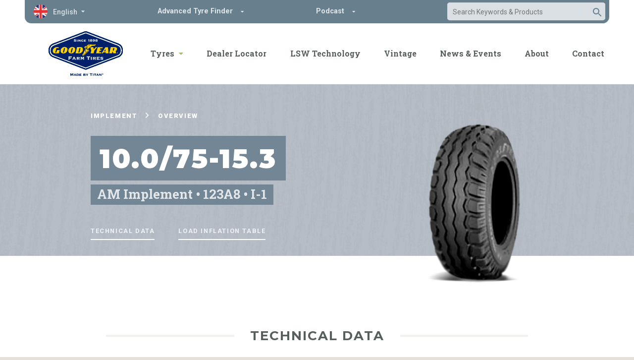

--- FILE ---
content_type: text/html; charset=utf-8
request_url: https://www.goodyearfarmtires.eu/tires/amp1t3zk-fr
body_size: 10384
content:
<!DOCTYPE html>
<html lang="en" xml:lang="en">
<head>
    <meta charset="utf-8">
    <meta name="viewport" content="width=device-width, initial-scale=1, shrink-to-fit=no">
    <title>Goodyear Farm Tires | 10.0/75-15.3</title>
        <meta name="description" content="">
   <!-- Google Tag Manager -->
<script>(function(w,d,s,l,i){w[l]=w[l]||[];w[l].push({'gtm.start':
new Date().getTime(),event:'gtm.js'});var f=d.getElementsByTagName(s)[0],
j=d.createElement(s),dl=l!='dataLayer'?'&l='+l:'';j.async=true;j.src=
'https://www.googletagmanager.com/gtm.js?id='+i+dl;f.parentNode.insertBefore(j,f);
})(window,document,'script','dataLayer','GTM-TLG6GQP');</script>
<!-- End Google Tag Manager -->
    <script>
    !function(f,b,e,v,n,t,s)
    {if(f.fbq)return;n=f.fbq=function(){n.callMethod?
    n.callMethod.apply(n,arguments):n.queue.push(arguments)};
    if(!f._fbq)f._fbq=n;n.push=n;n.loaded=!0;n.version='2.0';
    n.queue=[];t=b.createElement(e);t.async=!0;
    t.src=v;s=b.getElementsByTagName(e)[0];
    s.parentNode.insertBefore(t,s)}(window, document,'script',
    'https://connect.facebook.net/en_US/fbevents.js');
    fbq('init', '1454415868016357');
    fbq('track', 'PageView');
    </script>
    <noscript>
    <img height="1" width="1" style="display:none" src="https://www.facebook.com/tr?id=1454415868016357&ev=PageView&noscript=1"/>
    </noscript>

    <link rel="preconnect" href="https://fonts.googleapis.com">
    <link rel="preconnect" href="https://fonts.gstatic.com" crossorigin>
    <link href="https://fonts.googleapis.com/css2?family=Montserrat:wght@300;400;500;600;700;800;900&family=Roboto+Slab:wght@300;400;500;600;700;800;900&family=Roboto:wght@300;400;500;700;900&display=swap" rel="stylesheet"> 
    <link rel="stylesheet" href="/fontawesome-subset/css/all.min.css">

    <link rel="stylesheet" href="/dist/css/vendor.css?v=RIBcBzFxmGAS6jmLCPd_UROitddeEANEAraGpPTwFVs">
    <link rel="stylesheet" href="/dist/css/app.css?v=SPPSMxMOEyh223aZzpvB8FoA_LK8pmnrXH0tRYzFEDw">

            <link rel="stylesheet" href="/dist/css/en.css?v=EGtIPSepkOtd-f1b--Fyhu4DGr1z3tVFueXCtxr_on8">
            <script type="text/javascript" src="/js/ss360Config.js?v=N-D1ky696c3umZ_QzBMOftN0-nwA25tz5jo-0or0tik"></script>

    <script src="/dist/js/vendor.js?v=FBfi55LBVqtGRh4oBmUJWeZnk_T9uZLG7vR2bRxsv0c" async></script>
    <script src="/dist/js/app.js?v=kpjjocF1Lz1fTCr5YpLpPeCjRLddXHIY6A2c5uXLLOY" defer></script>

    <link rel="apple-touch-icon" sizes="180x180" href="/favicons/apple-touch-icon.png?v=7k4jQ40vE4">
<link rel="icon" type="image/png" sizes="32x32" href="/favicons/favicon-32x32.png?v=7k4jQ40vE4">
<link rel="icon" type="image/png" sizes="16x16" href="/favicons/favicon-16x16.png?v=7k4jQ40vE4">
<link rel="manifest" href="/favicons/site.webmanifest?v=7k4jQ40vE4">
<link rel="mask-icon" href="/favicons/safari-pinned-tab.svg?v=7k4jQ40vE4" color="#0c2344">
<link rel="shortcut icon" href="/favicons/favicon.ico?v=7k4jQ40vE4">
<meta name="apple-mobile-web-app-title" content="Goodyear Farm Tires">
<meta name="application-name" content="Goodyear Farm Tires">
<meta name="msapplication-TileColor" content="#ffffff">
<meta name="msapplication-config" content="/favicons/browserconfig.xml?v=7k4jQ40vE4">
<meta name="theme-color" content="#ffffff">

    
    <script src="https://cdnjs.cloudflare.com/ajax/libs/jspdf/2.5.1/jspdf.umd.min.js"></script>
    <script src="https://cdnjs.cloudflare.com/ajax/libs/html2canvas/1.4.1/html2canvas.min.js"></script>

</head>
<body class="v-range v-tire p-implement">
    <!-- Google Tag Manager (noscript) -->
<noscript><iframe src="https://www.googletagmanager.com/ns.html?id=GTM-TLG6GQ" height="0" width="0" style="display:none;visibility:hidden"></iframe></noscript>
<!-- End Google Tag Manager (noscript) -->
    <div class="container-fluid">
        <header id="header">
            <div class="span">
                <div class="col-12" id="pre-header">
                    
<button class="language-switch btn-drop" type="button">
    <div class="flag">
        <picture>
            <source type="image/webp" srcset="/img/common/flags/gb.webp">
            <source type="image/png" srcset="/img/common/flags/gb.png">
            <img src="/img/common/flags/gb.png" alt="English flag">
        </picture>
    </div>
    <span>English</span>

    <div>
        <ul class="list-unstyled">
            <li data-lang="en">
                <a href="/">
                    <div class="flag">
                        <picture>
                            <source type="image/webp" srcset="/img/common/flags/gb.webp">
                            <source type="image/png" srcset="/img/common/flags/gb.png">
                            <img src="/img/common/flags/gb.png" alt="English flag">
                        </picture>
                    </div>
                    <span>English</span>
                </a>
            </li>
            <li data-lang="fr">
                <a href="/fr">
                    <div class="flag">
                        <picture>
                            <source type="image/webp" srcset="/img/common/flags/fr.webp">
                            <source type="image/png" srcset="/img/common/flags/fr.png">
                            <img src="/img/common/flags/fr.png" alt="French flag">
                        </picture>
                    </div>
                    <span>French</span>
                </a>
            </li>
            <li data-lang="es">
                <a href="/es">
                    <div class="flag">
                        <picture>
                            <source type="image/webp" srcset="/img/common/flags/es.webp">
                            <source type="image/png" srcset="/img/common/flags/es.png">
                            <img src="/img/common/flags/es.png" alt="Spanish flag">
                        </picture>
                    </div>
                    <span>Spanish</span>
                </a>
            </li>
            <li data-lang="it">
                <a href="/it">
                    <div class="flag">
                        <picture>
                            <source type="image/webp" srcset="/img/common/flags/it.webp">
                            <source type="image/png" srcset="/img/common/flags/it.png">
                            <img src="/img/common/flags/it.png" alt="Italian flag">
                        </picture>
                    </div>
                    <span>Italian</span>
                </a>
            </li>
            <li data-lang="de">
                <a href="/de">
                    <div class="flag">
                        <picture>
                            <source type="image/webp" srcset="/img/common/flags/de.webp">
                            <source type="image/png" srcset="/img/common/flags/de.png">
                            <img src="/img/common/flags/de.png" alt="German flag">
                        </picture>
                    </div>
                    <span>German</span>
                </a>
            </li>
            <li data-lang="tr">
                <a href="/tr">
                    <div class="flag">
                        <picture>
                            <source type="image/webp" srcset="/img/common/flags/tr.webp">
                            <source type="image/png" srcset="/img/common/flags/tr.png">
                            <img src="/img/common/flags/tr.png" alt="Turkish flag">
                        </picture>
                    </div>
                    <span>Türkçe</span>
                </a>
            </li>
            <li data-lang="pl">
                <a href="/pl">
                    <div class="flag">
                        <picture>
                            <source type="image/webp" srcset="/img/common/flags/pl.webp">
                            <source type="image/png" srcset="/img/common/flags/pl.png">
                            <img src="/img/common/flags/pl.png" alt="Turkish flag">
                        </picture>
                    </div>
                    <span>Polski</span>
                </a>
            </li>
            <li data-lang="hu">
                <a href="/hu">
                    <div class="flag">
                        <picture>
                            <source type="image/webp" srcset="/img/common/flags/hu.webp">
                            <source type="image/png" srcset="/img/common/flags/hu.png">
                            <img src="/img/common/flags/hu.png" alt="Turkish flag">
                        </picture>
                    </div>
                    <span>Magyar</span>
                </a>
            </li>
        </ul>
    </div>
</button>
                    <div id="adv_tirefinder">
                        <div class="btn-drop" id="adv_tirefinder_btn">Advanced Tyre Finder</div>
                        
<div class="panel tyre_finder" id="tire_finder">
    <form method="post" action="/tirefinder/find?returnUrl=%2F">
    <div id="tire_finder_group_1">
        <div class="form-group">
            <label for="tire_size">Tyre Size</label>
            <div class="input-wrapper-alt">
                <select class="form-control" id="select_tire_size" name="TireSize">
                    <option value="" selected="selected">-- Select Tyre Size --</option>
                <option value="10.0/75-15.3">10.0/75-15.3</option>
<option value="10-16.5">10-16.5</option>
<option value="11.2-24">11.2-24</option>
<option value="11.2-28">11.2-28</option>
<option value="11.5/80-15.3">11.5/80-15.3</option>
<option value="12.4-24">12.4-24</option>
<option value="12.4-28">12.4-28</option>
<option value="12.4-32">12.4-32</option>
<option value="12.5/80-15.3">12.5/80-15.3</option>
<option value="12.5/80-18">12.5/80-18</option>
<option value="12-16.5">12-16.5</option>
<option value="13.6-28">13.6-28</option>
<option value="13.6-36">13.6-36</option>
<option value="13.6-38">13.6-38</option>
<option value="14.9-24">14.9-24</option>
<option value="14.9-28">14.9-28</option>
<option value="14-17.5">14-17.5</option>
<option value="15-19.5NHS">15-19.5NHS</option>
<option value="16.0/70-20">16.0/70-20</option>
<option value="16.9-24IND">16.9-24IND</option>
<option value="16.9-28">16.9-28</option>
<option value="16.9-30">16.9-30</option>
<option value="17.5L-24IND">17.5L-24IND</option>
<option value="18.4-26">18.4-26</option>
<option value="18.4-30">18.4-30</option>
<option value="18x8.50-10NHS">18x8.50-10NHS</option>
<option value="19.5L-24">19.5L-24</option>
<option value="19.5L-24IND">19.5L-24IND</option>
<option value="23X8.50-12NHS">23X8.50-12NHS</option>
<option value="240/70R16">240/70R16</option>
<option value="25X8.50-14NHS">25X8.50-14NHS</option>
<option value="260/70R16">260/70R16</option>
<option value="260/70R20">260/70R20</option>
<option value="27X8.50-15NHS">27X8.50-15NHS</option>
<option value="280/70R16">280/70R16</option>
<option value="280/70R18">280/70R18</option>
<option value="280/70R20">280/70R20</option>
<option value="280/85R20">280/85R20</option>
<option value="280/85R24">280/85R24</option>
<option value="280/85R28">280/85R28</option>
<option value="29X9.50-15NHS">29X9.50-15NHS</option>
<option value="300/70R20">300/70R20</option>
<option value="320/105R54">320/105R54</option>
<option value="320/70R20">320/70R20</option>
<option value="320/85R20">320/85R20</option>
<option value="320/85R24">320/85R24</option>
<option value="320/85R38">320/85R38</option>
<option value="320/90R42">320/90R42</option>
<option value="320/90R46">320/90R46</option>
<option value="320/90R50">320/90R50</option>
<option value="340/85R24">340/85R24</option>
<option value="340/85R28">340/85R28</option>
<option value="380/70 R28&#xD;&#xA;">380/70 R28&#xD;&#xA;</option>
<option value="380/70R24">380/70R24</option>
<option value="380/80R38">380/80R38</option>
<option value="380/80R42">380/80R42</option>
<option value="380/85R24">380/85R24</option>
<option value="380/85R28">380/85R28</option>
<option value="380/85R30">380/85R30</option>
<option value="380/85R34">380/85R34</option>
<option value="380/85R38">380/85R38</option>
<option value="380/90R50">380/90R50</option>
<option value="380/90R54">380/90R54</option>
<option value="420/70R24">420/70R24</option>
<option value="420/70R28">420/70R28</option>
<option value="420/85R24">420/85R24</option>
<option value="420/85R28">420/85R28</option>
<option value="420/85R30">420/85R30</option>
<option value="420/85R34">420/85R34</option>
<option value="420/85R38">420/85R38</option>
<option value="420/90R30">420/90R30</option>
<option value="43X16.00-20NHS">43X16.00-20NHS</option>
<option value="440/65R24">440/65R24</option>
<option value="440/65R28">440/65R28</option>
<option value="460/70R24">460/70R24</option>
<option value="460/85R26">460/85R26</option>
<option value="460/85R30">460/85R30</option>
<option value="460/85R34">460/85R34</option>
<option value="460/85R38">460/85R38</option>
<option value="480/65R24">480/65R24</option>
<option value="480/65R28">480/65R28</option>
<option value="480/70R28">480/70R28</option>
<option value="480/70R30">480/70R30</option>
<option value="480/70R34">480/70R34</option>
<option value="480/70R38">480/70R38</option>
<option value="480/80R38">480/80R38</option>
<option value="480/80R42">480/80R42</option>
<option value="480/80R46">480/80R46</option>
<option value="480/80R50">480/80R50</option>
<option value="480/95R50">480/95R50</option>
<option value="500/70R24">500/70R24</option>
<option value="520/70R38">520/70R38</option>
<option value="520/80R42">520/80R42</option>
<option value="520/85R38">520/85R38</option>
<option value="520/85R42">520/85R42</option>
<option value="520/85R46">520/85R46</option>
<option value="540/65R24">540/65R24</option>
<option value="540/65R28">540/65R28</option>
<option value="540/65R30">540/65R30</option>
<option value="540/65R34">540/65R34</option>
<option value="540/65R38">540/65R38</option>
<option value="54X31.00-26Imp">54X31.00-26Imp</option>
<option value="580/70R38">580/70R38</option>
<option value="580/85R42">580/85R42</option>
<option value="6.00-16 SL">6.00-16 SL</option>
<option value="6.00-16SL">6.00-16SL</option>
<option value="6.00-19 SL">6.00-19 SL</option>
<option value="6.00-19SL">6.00-19SL</option>
<option value="6.50-16SL&#xA0;">6.50-16SL&#xA0;</option>
<option value="600/50R22.5">600/50R22.5</option>
<option value="600/65R28">600/65R28</option>
<option value="600/65R34">600/65R34</option>
<option value="600/65R38">600/65R38</option>
<option value="600/70R28">600/70R28</option>
<option value="600/70R30">600/70R30</option>
<option value="620/70R42">620/70R42</option>
<option value="620/70R46">620/70R46</option>
<option value="620/75R26">620/75R26</option>
<option value="620/75R30">620/75R30</option>
<option value="650/65R38">650/65R38</option>
<option value="650/65R42">650/65R42</option>
<option value="650/75R32">650/75R32</option>
<option value="650/75R34">650/75R34</option>
<option value="650/85R38">650/85R38</option>
<option value="7.50-16 SL">7.50-16 SL</option>
<option value="7.50-16SL&#xA0;">7.50-16SL&#xA0;</option>
<option value="7.50-18 SL">7.50-18 SL</option>
<option value="710/70R38">710/70R38</option>
<option value="710/70R42">710/70R42</option>
<option value="710/75R42">710/75R42</option>
<option value="750/50R26">750/50R26</option>
<option value="750/65R26">750/65R26</option>
<option value="800/65R32">800/65R32</option>
<option value="800/70R38">800/70R38</option>
<option value="9.5-24">9.5-24</option>
<option value="900/60R32">900/60R32</option>
<option value="IF240/80R15IMP">IF240/80R15IMP</option>
<option value="IF270/85R15IMP">IF270/85R15IMP</option>
<option value="IF280/70R15IMP">IF280/70R15IMP</option>
<option value="IF320/105R54">IF320/105R54</option>
<option value="IF320/70R15IMP">IF320/70R15IMP</option>
<option value="IF320/80R42">IF320/80R42</option>
<option value="IF320/90R42">IF320/90R42</option>
<option value="IF320/90R46">IF320/90R46</option>
<option value="IF340/85R38">IF340/85R38</option>
<option value="IF380/80R38">IF380/80R38</option>
<option value="IF380/90R46">IF380/90R46</option>
<option value="IF380/90R50">IF380/90R50</option>
<option value="IF380/90R54">IF380/90R54</option>
<option value="IF420/85R34">IF420/85R34</option>
<option value="IF520/85R42CFO">IF520/85R42CFO</option>
<option value="IF580/85R42CFO">IF580/85R42CFO</option>
<option value="IF710/70R38CFO">IF710/70R38CFO</option>
<option value="IF710/70R42CFO">IF710/70R42CFO</option>
<option value="IF800/70R38">IF800/70R38</option>
<option value="IF800/70R38CFO">IF800/70R38CFO</option>
<option value="LSW1000/45R32">LSW1000/45R32</option>
<option value="LSW1100/35R32">LSW1100/35R32</option>
<option value="LSW1100/45R46">LSW1100/45R46</option>
<option value="LSW1250/35R46">LSW1250/35R46</option>
<option value="LSW1400/30R46">LSW1400/30R46</option>
<option value="LSW480/70R46">LSW480/70R46</option>
<option value="LSW480/70R54">LSW480/70R54</option>
<option value="LSW680/50R46">LSW680/50R46</option>
<option value="LSW710/65R46">LSW710/65R46</option>
<option value="LSW750/45R30">LSW750/45R30</option>
<option value="LSW750/60R30">LSW750/60R30</option>
<option value="LSW800/50R42">LSW800/50R42</option>
<option value="LSW800/55R46">LSW800/55R46</option>
<option value="UFT380/105R50">UFT380/105R50</option>
<option value="UFT380/90R46">UFT380/90R46</option>
<option value="VF320/90R42">VF320/90R42</option>
<option value="VF380/80R38">VF380/80R38</option>
<option value="VF380/90R46">VF380/90R46</option>
<option value="VF420/85R34">VF420/85R34</option>
<option value="VF420/95R50">VF420/95R50</option>
<option value="VF480/80R50">VF480/80R50</option>
<option value="VF580/85R42CFO">VF580/85R42CFO</option>
<option value="VF600/70R28CFO">VF600/70R28CFO</option>
<option value="VF620/75R26CFO">VF620/75R26CFO</option>
<option value="VF650/65R38">VF650/65R38</option>
<option value="VF650/65R38CFO">VF650/65R38CFO</option>
<option value="VF750/65R26CFO">VF750/65R26CFO</option>
</select>
            </div>
        </div>
    </div>
    <div class="or"><div>OR</div></div>
    <div id="tire_finder_group_2">
        <div class="form-group">
            <label for="rim_diameter">Rim Diameter</label>
            <div class="input-wrapper-alt">
                <select class="form-control" id="select_rim_diameter" name="RimDiameter">
                    <option value="" selected="selected">Select Rim Diameter</option>
                <option value="10">10</option>
<option value="12">12</option>
<option value="14">14</option>
<option value="15">15</option>
<option value="15.3">15.3</option>
<option value="16">16</option>
<option value="16.5">16.5</option>
<option value="17.5">17.5</option>
<option value="18">18</option>
<option value="19">19</option>
<option value="19.5">19.5</option>
<option value="20">20</option>
<option value="22.5">22.5</option>
<option value="24">24</option>
<option value="26">26</option>
<option value="28">28</option>
<option value="30">30</option>
<option value="32">32</option>
<option value="34">34</option>
<option value="36">36</option>
<option value="38">38</option>
<option value="42">42</option>
<option value="46">46</option>
<option value="50">50</option>
<option value="54">54</option>
</select>
            </div>
        </div>
        <div class="form-group">
            <label for="section_width">Section Width</label>
            <div class="input-wrapper-alt">
                <select class="form-control" id="select_section_width" name="SectionWidth">
                    <option value="" selected="selected">Select Section Width</option>
                <option value="6.00">6.00</option>
<option value="6.50">6.50</option>
<option value="7.5">7.5</option>
<option value="7.50">7.50</option>
<option value="8.5">8.5</option>
<option value="8.50">8.50</option>
<option value="9.5">9.5</option>
<option value="9.50">9.50</option>
<option value="10">10</option>
<option value="10.0">10.0</option>
<option value="11.2">11.2</option>
<option value="11.5">11.5</option>
<option value="12">12</option>
<option value="12.4">12.4</option>
<option value="12.5">12.5</option>
<option value="13.6">13.6</option>
<option value="14">14</option>
<option value="14.9">14.9</option>
<option value="15">15</option>
<option value="16.0">16.0</option>
<option value="16.00">16.00</option>
<option value="16.9">16.9</option>
<option value="17.5">17.5</option>
<option value="18.4">18.4</option>
<option value="19.5">19.5</option>
<option value="31.00">31.00</option>
<option value="240">240</option>
<option value="260">260</option>
<option value="270">270</option>
<option value="280">280</option>
<option value="300">300</option>
<option value="320">320</option>
<option value="340">340</option>
<option value="380">380</option>
<option value="420">420</option>
<option value="440">440</option>
<option value="460">460</option>
<option value="480">480</option>
<option value="500">500</option>
<option value="520">520</option>
<option value="540">540</option>
<option value="580">580</option>
<option value="6.50&#xA0;">6.50&#xA0;</option>
<option value="600">600</option>
<option value="620">620</option>
<option value="650">650</option>
<option value="680">680</option>
<option value="710">710</option>
<option value="750">750</option>
<option value="800">800</option>
<option value="900">900</option>
<option value="1000">1000</option>
<option value="1100">1100</option>
<option value="1250">1250</option>
<option value="1400">1400</option>
</select>
            </div>
        </div>
        <div class="form-group">
            <label for="machine_application">Machine/Application</label>
            <div class="input-wrapper-alt">
                <select class="form-control" id="select_machine_application" name="MachineApplication">
                    <option value="" selected="selected">Select Machine/Application</option>
                <option value="Harvester">Harvester</option>
<option value="Implement">Implement</option>
<option value="Industrial">Industrial</option>
<option value="R14 Hybrid">R14 hybrid</option>
<option value="Small Agricultural">Small agricultural</option>
<option value="Sprayer">Sprayer</option>
<option value="Tractor Bias">Tractor bias</option>
<option value="Tractor Radial">Tractor radial</option>
</select>
            </div>
        </div>
    </div>
    <div class="reset-wrapper"><button type="reset" id="reset-btn">&#8634; Reset</button></div>
    <input type="hidden" value="en" id="Language" name="Language">
    <input class="btn-raised btn-orange no-raise" type="submit" value="SEARCH">
    <input name="__RequestVerificationToken" type="hidden" value="CfDJ8HdMXouTog9Lii4z4M7sZzjienTEgYobRWhFOA-oja0gjZ-WWDsE6YPidChApFR6gCQy8QDW5qaW7UA13upFFkJsBfdkPKnWvRuOcrCxc2TvXjrokJdvXFVhQi0tHCXONYefWmZWt9vxAarUjLk_Zzo" /></form>
</div>

                    </div>
                        <div id="podcast_menu_toggle">
                            <div class="btn-drop" id="podcast_menu_toggle_btn">Podcast</div>
                            <div id="podcast_menu">
                                <picture>
                                    <source srcset="/img/content/podcast/talking-drop-logo.webp" type="image/webp">
                                    <source srcset="/img/content/podcast/talking-drop-logo.png" type="image/png">
                                    <img src="/img/content/podcast/talking-drop-logo.png" alt="Talking Crop Podcast, a podcast by farmer for farmers.">
                                </picture>
                                <a class="btn-raised btn-orange no-raise" href="/talking-crop-podcast">
                                    LISTEN NOW
                                </a>
                            </div>
                        </div>
                    <div class="globalSearch">
                        <input id="searchBox" type="text" placeholder="Search Keywords & Products" />
                        <input type="submit" id="ss360SearchButton" />
                        <button id="mobile-search-close" type="button">
                            <i class="far fa-times"></i>
                        </button>
                    </div>
                </div>
                <div id="menu-header">
                    <a class="logo" href="/">
                        <img src="/img/common/logo.svg" alt="Goodyear Farm Tires">
                    </a>
                    <button id="mobile-search-toggle" type="button">
                        <i class="far fa-search"></i>
                    </button>
                    <button class="menu-btn menu-toggle hamburger hamburger--squeeze" type="button">
    <span class="hamburger-box">
        <span class="hamburger-inner"></span>
    </span>
</button>
                    <nav id="menu-bar" class="menu-bar">
    <ul class="list-unstyled">
        <li class="drop megamenu tire-menu">
            <a class="btn-drop green" href="/tyres">Tyres</a>
            <button class="btn-drop green">Tyres</button>
            <div>
                <div>
                    <div class="span">
                        <section>
                            <a href="/tyres">View all tyres</a>
                            <ul>
        <li>   
            <a data-tire="Tractor Radial" href="/ranges/tractor-radial">
                <span class="chevroned">
                    Tractor Radial
                            <span class="count">105 sizes available</span>
                    <span class="learn-more">Learn more</span>
                </span>
            </a>
        </li>
        <li>   
            <a data-tire="Tractor Bias" href="/ranges/tractor-bias">
                <span class="chevroned">
                    Tractor Bias
                            <span class="count">29 sizes available</span>
                    <span class="learn-more">Learn more</span>
                </span>
            </a>
        </li>
        <li>   
            <a data-tire="Harvester" href="/ranges/harvester">
                <span class="chevroned">
                    Harvester
                            <span class="count">19 sizes available</span>
                    <span class="learn-more">Learn more</span>
                </span>
            </a>
        </li>
        <li>   
            <a data-tire="Sprayer" href="/ranges/sprayer">
                <span class="chevroned">
                    Sprayer
                            <span class="count">29 sizes available</span>
                    <span class="learn-more">Learn more</span>
                </span>
            </a>
        </li>
        <li>   
            <a data-tire="Industrial" href="/ranges/industrial">
                <span class="chevroned">
                    Industrial
                            <span class="count">15 sizes available</span>
                    <span class="learn-more">Learn more</span>
                </span>
            </a>
        </li>
        <li>   
            <a data-tire="R14 Hybrid" href="/ranges/r14-hybrid">
                <span class="chevroned">
                    R14 Hybrid
                            <span class="count">25 sizes available</span>
                    <span class="learn-more">Learn more</span>
                </span>
            </a>
        </li>
        <li>   
            <a data-tire="Small Agricultural" href="/ranges/small-agricultural">
                <span class="chevroned">
                    Small Agricultural
                            <span class="count">14 sizes available</span>
                    <span class="learn-more">Learn more</span>
                </span>
            </a>
        </li>
        <li>   
            <a data-tire="Implement" href="/ranges/implement">
                <span class="chevroned">
                    Implement
                            <span class="count">12 sizes available</span>
                    <span class="learn-more">Learn more</span>
                </span>
            </a>
        </li>
</ul>
                        </section>
                    </div>
                </div>
            </div>
        </li>
        <li>
            <a href="/dealer-locator">Dealer Locator</a>
        </li>
        <li>
            <a href="/lsw-technology">LSW Technology</a>
        </li>
            <li class="mobile-only">
                <a href="/talking-crop-podcast">Podcast</a>
            </li>
            <li>
                <a href="/vintage">Vintage</a>
            </li>
        <li>
            <a href="/news-and-events">News & Events</a>
        </li>
        <li>
            <a href="/about">About</a>
        </li>
        <li>
            <a href="/contact">Contact</a>
        </li>
        <li class="mobile-lang">
            
<button class="language-switch btn-drop" type="button">
    <div class="flag">
        <picture>
            <source type="image/webp" srcset="/img/common/flags/gb.webp">
            <source type="image/png" srcset="/img/common/flags/gb.png">
            <img src="/img/common/flags/gb.png" alt="English flag">
        </picture>
    </div>
    <span>English</span>

    <div>
        <ul class="list-unstyled">
            <li data-lang="en">
                <a href="/">
                    <div class="flag">
                        <picture>
                            <source type="image/webp" srcset="/img/common/flags/gb.webp">
                            <source type="image/png" srcset="/img/common/flags/gb.png">
                            <img src="/img/common/flags/gb.png" alt="English flag">
                        </picture>
                    </div>
                    <span>English</span>
                </a>
            </li>
            <li data-lang="fr">
                <a href="/fr">
                    <div class="flag">
                        <picture>
                            <source type="image/webp" srcset="/img/common/flags/fr.webp">
                            <source type="image/png" srcset="/img/common/flags/fr.png">
                            <img src="/img/common/flags/fr.png" alt="French flag">
                        </picture>
                    </div>
                    <span>French</span>
                </a>
            </li>
            <li data-lang="es">
                <a href="/es">
                    <div class="flag">
                        <picture>
                            <source type="image/webp" srcset="/img/common/flags/es.webp">
                            <source type="image/png" srcset="/img/common/flags/es.png">
                            <img src="/img/common/flags/es.png" alt="Spanish flag">
                        </picture>
                    </div>
                    <span>Spanish</span>
                </a>
            </li>
            <li data-lang="it">
                <a href="/it">
                    <div class="flag">
                        <picture>
                            <source type="image/webp" srcset="/img/common/flags/it.webp">
                            <source type="image/png" srcset="/img/common/flags/it.png">
                            <img src="/img/common/flags/it.png" alt="Italian flag">
                        </picture>
                    </div>
                    <span>Italian</span>
                </a>
            </li>
            <li data-lang="de">
                <a href="/de">
                    <div class="flag">
                        <picture>
                            <source type="image/webp" srcset="/img/common/flags/de.webp">
                            <source type="image/png" srcset="/img/common/flags/de.png">
                            <img src="/img/common/flags/de.png" alt="German flag">
                        </picture>
                    </div>
                    <span>German</span>
                </a>
            </li>
            <li data-lang="tr">
                <a href="/tr">
                    <div class="flag">
                        <picture>
                            <source type="image/webp" srcset="/img/common/flags/tr.webp">
                            <source type="image/png" srcset="/img/common/flags/tr.png">
                            <img src="/img/common/flags/tr.png" alt="Turkish flag">
                        </picture>
                    </div>
                    <span>Türkçe</span>
                </a>
            </li>
            <li data-lang="pl">
                <a href="/pl">
                    <div class="flag">
                        <picture>
                            <source type="image/webp" srcset="/img/common/flags/pl.webp">
                            <source type="image/png" srcset="/img/common/flags/pl.png">
                            <img src="/img/common/flags/pl.png" alt="Turkish flag">
                        </picture>
                    </div>
                    <span>Polski</span>
                </a>
            </li>
            <li data-lang="hu">
                <a href="/hu">
                    <div class="flag">
                        <picture>
                            <source type="image/webp" srcset="/img/common/flags/hu.webp">
                            <source type="image/png" srcset="/img/common/flags/hu.png">
                            <img src="/img/common/flags/hu.png" alt="Turkish flag">
                        </picture>
                    </div>
                    <span>Magyar</span>
                </a>
            </li>
        </ul>
    </div>
</button>
        </li>
    </ul>
</nav>
                </div>
            </div>
        </header>
        <main id="main" role="main">
            <div class="row hero" id="banner">
    <div class="span">
        <div class="col-md-6 col-lg-8">
            <div class="breadcrumb">
                <a data-tire="Implement" href="/ranges/implement">Implement</a>
                <i class="fas fa-chevron-right"></i>
                <span>Overview</span>
            </div>
            <div class="tire-name">
                <h1>10.0/75-15.3</h1>
            </div>
            <div class="tire-misc">
                <h2>AM Implement • 123A8 • I-1</h2>
            </div>
            <div class="bookmarks">
                <a class="bookmark" href="#tech-data">Technical Data</a>
                <a class="bookmark" href="#load_data">Load Inflation Table</a>
            </div>
        </div>
        <div class="col-md-6 col-lg-4" id="tire-image">
            <picture>
                <source type="image/webp"
                    srcset="/img/content/products/sub-categories/am-implement.webp">
                <source type="image/png"
                    srcset="/img/content/products/sub-categories/am-implement.png">
                <img src="/img/content/products/sub-categories/am-implement.png"
                    alt="AM Implement">
            </picture>
        </div>
    </div>
</div>
<div class="row" id="tech-data" data-bg="white">
    <div class="span">
        <div class="col-12">
            <h2 class="full-heading"><span>Technical Data</span></h2>
        </div>
        <div class="col-12 col-md-6 col-lg-5 offset-lg-1">
            <table>
                <tbody>
                    <tr>
                        <th>Design</th>
                        <td>AM Implement</td>
                    </tr>
                    <tr>
                        <th>Industry Classification</th>
                        <td>I-1</td>
                    </tr>
                    <tr>
                        <th>Tyre size</th>
                        <td>10.0/75-15.3</td>
                    </tr>
                    <tr>
                        <th>LI/SS</th>
                        <td>123A8</td>
                    </tr>
                    <tr>
                        <th>FR/DW</th>
                        <td>FR</td>
                    </tr>
                    <tr>
                        <th>PR</th>
                        <td>12</td>
                    </tr>
                    <tr>
                        <th>TL/TT</th>
                        <td>TL</td>
                    </tr>
                    <tr>
                        <th>Tyre Width (mm)</th>
                        <td>247</td>
                    </tr>
                    <tr>
                        <th>Overall diameter (mm)</th>
                        <td>756</td>
                    </tr>
                </tbody>
            </table>
        </div>
        <div class="col-12 col-md-6 col-lg-5">
            <table>
                <tbody>
                    <tr>
                        <th>Static Loaded radius (mm)</th>
                        <td>341</td>
                    </tr>
                    <tr>
                        <th>Rolling circumference (mm)</th>
                        <td>2260</td>
                    </tr>
                    <tr>
                        <th>SRI</th>
                        <td>360</td>
                    </tr>
                    <tr>
                        <th>Weight (kg)</th>
                        <td>18</td>
                    </tr>
                    <tr>
                        <th>Nominal Inflation Pressure (bar)</th>
                        <td>4.7</td>
                    </tr>
                    <tr>
                        <th>Maximum Load (kg)</th>
                        <td>1550</td>
                    </tr>
                    <tr>
                        <th>Tread Depth (mm)</th>
                        <td>8</td>
                    </tr>
                    <tr>
                        <th>Recom 'd Rim Width</th>
                        <td>9</td>
                    </tr>
                    <tr>
                        <th>Other approved rims</th>
                        <td></td>
                    </tr>
                </tbody>
            </table>
        </div>
    </div>
</div>
<div class="row" data-bg="beige" id="load_data">
    <div class="span">
        <div class="col-12">
            <h2 class="full-heading"><span>Load Data</span></h2>
                    <div class="load-data-container" data-container-count="1">
                        <div class="speed-section">
                            <div class="heading">Max Speed (Km/h)</div>
                                <div>40</div>
                        </div>
                        <div class="load-section">
                            <div class="heading">Type load (kg) at various inflation pressures (kPa)</div>
                            <div class="load-data">
                                    <div>
                                        <div class="pressure">150kPa</div>
                                        <div class="data-box">
                                                    <div class="speed">40 km/h</div>
                                                        <div>810</div>
                                        </div>
                                    </div>
                                    <div>
                                        <div class="pressure">250kPa</div>
                                        <div class="data-box">
                                                    <div class="speed">40 km/h</div>
                                                        <div>1060</div>
                                        </div>
                                    </div>
                                    <div>
                                        <div class="pressure">280kPa</div>
                                        <div class="data-box">
                                                    <div class="speed">40 km/h</div>
                                                        <div>1145</div>
                                        </div>
                                    </div>
                                    <div>
                                        <div class="pressure">300kPa</div>
                                        <div class="data-box">
                                                    <div class="speed">40 km/h</div>
                                                        <div>1195</div>
                                        </div>
                                    </div>
                                    <div>
                                        <div class="pressure">340kPa</div>
                                        <div class="data-box">
                                                    <div class="speed">40 km/h</div>
                                                        <div>1285</div>
                                        </div>
                                    </div>
                                    <div>
                                        <div class="pressure">390kPa</div>
                                        <div class="data-box">
                                                    <div class="speed">40 km/h</div>
                                                        <div>1395</div>
                                        </div>
                                    </div>
                                    <div>
                                        <div class="pressure">410kPa</div>
                                        <div class="data-box">
                                                    <div class="speed">40 km/h</div>
                                                        <div>1430</div>
                                        </div>
                                    </div>
                                    <div>
                                        <div class="pressure">430kPa</div>
                                        <div class="data-box">
                                                    <div class="speed">40 km/h</div>
                                                        <div>1485</div>
                                        </div>
                                    </div>
                                    <div>
                                        <div class="pressure">470kPa</div>
                                        <div class="data-box">
                                                    <div class="speed">40 km/h</div>
                                                        <div class="text-secondary">1550*</div>
                                        </div>
                                    </div>
                            </div>
                        </div>
                    </div>
            <p class="exception-text"><em>*Maximum load at recommended speed and inflation pressure.</em></p>
            <ul class="load-data-links list-unstyled">
                <li><a id="btnDownload" class="btn-keyline orange" onclick="downloadPDF()"><i class="fas fa-download"></i>DOWNLOAD</a></li>
            </ul>
        </div>
    </div>
</div>
<script>
    function downloadPDF() {
        const { jsPDF } = window.jspdf; 
        document.getElementById('btnDownload').style.visibility = "hidden"; 
        document.body.style.width = "1700px";
        html2canvas(document.getElementById('main')).then(function (canvas) {
            var imgData = canvas.toDataURL('image/jpeg');
            canvas.scale = window.devicePixelRatio;
            // Adjust width and height
            var widthScaling = 0
            var heightMultiplier = 1
            if(window.innerWidth < 1700) {
                widthScaling = 1700 - window.innerWidth;
                heightMultiplier = 1700 / window.innerWidth
            }
            var imgWidth = (((canvas.width / canvas.scale) + widthScaling) * 30) / 240;
            var imgHeight = (((canvas.height / canvas.scale) * heightMultiplier) * 30) / 240; 
            var doc = new jsPDF('p', 'mm', [210, imgHeight]);
            doc.addImage(imgData, 'png', 0, 0, imgWidth, imgHeight);
            doc.save('Implement_10.0/75-15.3.pdf');
            document.getElementById('btnDownload').style.visibility = "visible";
            document.body.style.width = "100%"; 
        })        
    };
</script>
        </main>
        <footer id="footer">
            <div class="span">
                <div class="col-md-8 col-lg-6">
                    <ul class="footer-links list-unstyled">
                        <li><a href="/tyre-safety">Tyre Safety</a></li>
                        <li><a href="/warranty-policy">Warranty Policy</a></li>
                        <li><a href="/become-a-distributor">Become a Distributor</a></li>
                        <li><a href="/sitemap">Sitemap</a></li>
                    </ul>
                    <div class="footer-details">
                        <a class="footer-logo" href="/">
                            <img src="/img/common/logo.svg" alt="Goodyear Farm Tires">
                        </a>
                        <div>
                                    <p>Titan Europe,<br>Bridge Rd,<br>Cookley,<br>Kidderminster<br>DY10 3SD</p>
                                    <p>Titan Distribution (UK) Limited,<br>Bridge Rd,<br>Cookley,<br>Kidderminster<br>DY10 3SD</p>
                            
                        </div>
                    </div>
                </div>
                <div class="col-md-4 offset-lg-2">
                    <ul class="social-links list-unstyled">
                        <li><a href="https://facebook.com/GoodyearFarmTiresEurope/" target="_blank"><i class="fab fa-facebook-f"></i></a></li>
                        <li><a href="https://www.instagram.com/goodyearfarmeu/" target="_blank"><i class="fab fa-instagram"></i></a></li>
                        <li><a href="https://x.com/GoodyearFarmEU" target="_blank"><img src="/img/common/x.svg" alt="X"></a></li>
                        <li><a href="https://www.linkedin.com/company/goodyear-farm-tires-europe/" target="_blank"><i class="fab fa-linkedin"></i></a></li>
                        <li><a href="https://www.youtube.com/channel/UCDyYLkrhQ5Y3561pYZ-1Vlw" target="_blank"><i class="fab fa-youtube"></i></a></li>
                        <li><a href="https://www.tiktok.com/@goodyear.farm.tires.eu" target="_blank"><img class="smaller" src="/img/common/tiktok.svg" alt="TikTok"></a></li>
                    </ul>
                    <div class="footer-aux">
                        <picture>
                            <source type="image/webp" srcset="/img/common/titan.webp">
                            <source type="image/png" srcset="/img/common/titan.png">
                            <img src="/img/common/titan.png" alt="Titan">
                        </picture>
                        <div>
                            <a href="/cookie-and-privacy-policy">Cookie</a> & <a href="/cookie-and-privacy-policy">Privacy Policy</a>
                        </div>
                    </div>
                </div>
            </div>
        </footer>
    </div>
    <script type="module" src="https://cdn.sitesearch360.com/sitesearch360-v12.mjs"></script>
    <script nomodule src="https://cdn.sitesearch360.com/sitesearch360-v12.min.js" async></script>
</body>
</html>


--- FILE ---
content_type: text/css
request_url: https://www.goodyearfarmtires.eu/dist/css/app.css?v=SPPSMxMOEyh223aZzpvB8FoA_LK8pmnrXH0tRYzFEDw
body_size: 26467
content:
h1,h2,h3,h4,h5,h6,p,li,blockquote,span{cursor:default}a *,button *{cursor:pointer}body{overflow-x:hidden;font:inherit}.container-fluid{position:relative;padding:0 .9375rem;z-index:1}.row{position:relative;margin:0 -0.9375rem}.span{position:relative;display:flex;flex-wrap:wrap;width:100%}.col,.col-1,.col-10,.col-11,.col-12,.col-2,.col-3,.col-4,.col-5,.col-6,.col-7,.col-8,.col-9,.col-auto,.col-lg,.col-lg-1,.col-lg-10,.col-lg-11,.col-lg-12,.col-lg-2,.col-lg-3,.col-lg-4,.col-lg-5,.col-lg-6,.col-lg-7,.col-lg-8,.col-lg-9,.col-lg-auto,.col-md,.col-md-1,.col-md-10,.col-md-11,.col-md-12,.col-md-2,.col-md-3,.col-md-4,.col-md-5,.col-md-6,.col-md-7,.col-md-8,.col-md-9,.col-md-auto,.col-sm,.col-sm-1,.col-sm-10,.col-sm-11,.col-sm-12,.col-sm-2,.col-sm-3,.col-sm-4,.col-sm-5,.col-sm-6,.col-sm-7,.col-sm-8,.col-sm-9,.col-sm-auto,.col-xl,.col-xl-1,.col-xl-10,.col-xl-11,.col-xl-12,.col-xl-2,.col-xl-3,.col-xl-4,.col-xl-5,.col-xl-6,.col-xl-7,.col-xl-8,.col-xl-9,.col-xl-auto{padding-right:.9375rem;padding-left:.9375rem}.col>div,[class^=col-]>div{position:relative}h1{font-size:2em;margin:3rem 0 .5em}h2{font-size:1.5em;margin:3rem 0 .5em}h3{font-size:1.25em;margin:3rem 0 .5em}h4{font-size:1em;margin:3rem 0 .5em}h1 a,body.can-hover h1 a:hover,h1 a:active,h1 a:focus{color:inherit}p{margin-bottom:1.5em}blockquote{margin-bottom:1em}figure{margin:0 0 1.5em}figure.floatleft{float:left;margin:0 1.5em 1.5em 0}figure.floatright{float:right;margin:0 0 1.5em 1.5em}img{display:block;max-width:100%}video{display:block;max-width:100%;height:auto}ol,ul{padding-left:2em;margin-top:0;margin-bottom:2em}li{margin:0 0 .5em}a:active,a:focus,body.can-hover a:hover{text-decoration:none !important;outline:none !important}:focus{outline:none !important}button{-webkit-box-sizing:content-box;-moz-box-sizing:content-box;box-sizing:content-box}button{background:none;border:0;color:inherit;font:inherit;line-height:normal;overflow:visible;padding:0;-webkit-user-select:none;-moz-user-select:none;-ms-user-select:none;cursor:pointer;text-align:left}button::-moz-focus-inner{border:0;padding:0}.btn{padding:.375em .75em;font-size:1em;border:0;border-radius:.25rem}body.can-hover .btn:hover,.btn:active,.btn:focus,.btn:active:focus{outline:none}.form-group{margin-bottom:.9375rem}.form-control{font-size:1em;color:#000;border-radius:.25em}h1:first-child,h2:first-child,h3:first-child,h4:first-child,h5:first-child,h6:first-child,blockquote:first-child{margin-top:0 !important}h1:last-child,h2:last-child,h3:last-child,h4:last-child,h5:last-child,h6:last-child,p:last-child,blockquote:last-child,ol:last-child,ul:last-child,.panel:last-child,.card:last-child{margin-bottom:0 !important}.container-fluid{position:relative;z-index:1;background:#fff}.menu-drawer{position:fixed;top:0;left:100%;bottom:0;overflow-y:auto;opacity:0;-webkit-overflow-scrolling:touch;width:90%;transform:translate3d(0, 0, 0);transition:transform .3s,opacity .3s;background:#fff;padding:5rem 0 3rem;z-index:2}.page-scrim{position:fixed;top:0;right:0;bottom:0;width:100%;height:100%;z-index:0;opacity:0;transition:transform .3s,opacity .3s;background:rgba(0,0,0,.8)}.menu-toggle *{pointer-events:none}.menu-btn{position:absolute;top:50%;transform:translateY(-50%);right:0;z-index:2;background:hsla(0,0%,100%,.8)}.menu ul{padding:0;margin:0;list-style:none}.menu li{position:relative;padding:0;margin:0}.menu li>a,.menu li>span{position:relative;display:block;padding:.6em 1.875rem;color:inherit !important;font-weight:inherit}.menu .drop>button{position:relative;display:block;padding:.6em 3.5rem .6em 1.875rem;color:inherit !important;font-weight:inherit;width:100%;box-sizing:border-box}.menu .drop>button::after,.menu .drop>a::after,.menu .drop>span::after{content:"";font-family:"Font Awesome 5 Pro";font-weight:200;position:absolute;top:50%;right:1.25rem;transform:translateY(-50%);width:1em;text-align:center}.menu .drop>div{display:none;background:rgba(0,0,0,.05)}.menu .drop section{margin-top:1em}.menu .drop section>strong{padding:.6em 1.875rem}.menu .drop.active>button{background:rgba(0,0,0,.1)}.menu .drop.active>button::after{transform:translateY(-50%) rotate(180deg)}.menu-bar{display:none}.menu-open .menu-bar{display:block}.menu-bar ul{padding:0;margin:0;list-style:none}.menu-bar li{position:relative;padding:0;margin:0}.menu-bar li>a,.menu-bar li>span{position:relative;display:block;padding:.6em;color:inherit !important;font-weight:inherit}.menu-bar>ul{display:flex}.menu-bar>ul>li{display:flex;align-items:center}.menu-bar>ul>li>a{display:flex;align-items:center}.menu-bar>ul>li>span{display:flex;align-items:center;cursor:default}.menu-bar .drop{display:flex;flex-direction:column}.menu-bar .drop>div{display:none}.menu-bar .megamenu.drop>a{display:none}@media(min-width: 62em){.menu-bar .megamenu.drop>a{display:flex}}@media(min-width: 62em){.menu-bar .megamenu.drop>button{display:none}}@media(min-width: 62em){.menu-bar .drop>div{display:block;visibility:hidden;position:absolute;top:100%;left:50%;transform:translateX(-50%);background:#fff}.menu-bar .drop:hover>div{visibility:visible}.menu-bar .drop>a,.menu-bar .drop>span{padding-right:1.75em}.menu-bar .drop>a::after,.menu-bar .drop>span::after{content:"";font-family:"Font Awesome 5 Pro";font-size:.667em;font-weight:200;position:absolute;top:50%;right:.5rem;transform:translateY(-50%);width:1em;text-align:center}.menu-bar .drop>div>div>ul>li>a{white-space:nowrap}.menu-bar .drop.megamenu{position:static}.menu-bar .drop.megamenu>div{left:0;top:0;right:0;transform:none}}@media(max-width: 61.9375em){.menu-open .menu-drawer{transform:translate3d(-100%, 0, 0);opacity:1}.menu-open .page-scrim{opacity:1;z-index:2;transform:translate3d(-90%, 0, 0)}}@media(min-width: 62em){.menu-btn{display:none !important}.menu-bar{display:block}}.hamburger{padding:1.125em 1em;display:block;cursor:pointer;transition-property:opacity,filter,top;transition-duration:.15s,.15s,.3s;transition-timing-function:linear,linear,ease;font:inherit;font-size:1rem;color:inherit;text-transform:none;background-color:rgba(0,0,0,0);border:0;margin:0;overflow:visible}body.can-hover .hamburger:hover{opacity:.7}body.can-hover .menu-open .hamburger:hover{opacity:.7}.menu-open .hamburger .hamburger-inner,.menu-open .hamburger .hamburger-inner::before,.menu-open .hamburger .hamburger-inner::after{background-color:#000}.hamburger-box{width:1em;height:.75em;display:block;position:relative;pointer-events:none}.hamburger-inner{display:block;top:50%;margin-top:-0.0625em;pointer-events:none}.hamburger-inner,.hamburger-inner::before,.hamburger-inner::after{width:1em;height:.125em;background-color:#000;position:absolute;transition-property:transform;transition-duration:.15s;transition-timing-function:ease}.hamburger-inner::before,.hamburger-inner::after{content:"";display:block}.hamburger-inner::before{top:-0.3125em}.hamburger-inner::after{bottom:-0.3125em}.hamburger--squeeze .hamburger-inner{transition-duration:.075s;transition-timing-function:cubic-bezier(0.55, 0.055, 0.675, 0.19)}.hamburger--squeeze .hamburger-inner::before{transition:top .075s .12s ease,opacity .075s ease}.hamburger--squeeze .hamburger-inner::after{transition:bottom .075s .12s ease,transform .075s cubic-bezier(0.55, 0.055, 0.675, 0.19)}.menu-open .hamburger--squeeze .hamburger-inner{transform:rotate(45deg);transition-delay:.12s;transition-timing-function:cubic-bezier(0.215, 0.61, 0.355, 1)}.menu-open .hamburger--squeeze .hamburger-inner::before{top:0;opacity:0;transition:top .075s ease,opacity .075s .12s ease}.menu-open .hamburger--squeeze .hamburger-inner::after{bottom:0;transform:rotate(-90deg);transition:bottom .075s ease,transform .075s .12s cubic-bezier(0.215, 0.61, 0.355, 1)}.basicLightbox{position:fixed;display:flex;justify-content:center;align-items:center;top:0;left:0;width:100%;height:100vh;background:rgba(0, 0, 0, 0.8);opacity:.01;transition:opacity .4s ease;z-index:1000;will-change:opacity}.basicLightbox--visible{opacity:1}.basicLightbox__placeholder{max-width:100%;transform:scale(0.9);transition:transform .4s ease;z-index:1;will-change:transform}.basicLightbox__placeholder>iframe:first-child:last-child,.basicLightbox__placeholder>img:first-child:last-child,.basicLightbox__placeholder>video:first-child:last-child{display:block;position:absolute;top:0;right:0;bottom:0;left:0;margin:auto;max-width:95%;max-height:95%}.basicLightbox__placeholder>iframe:first-child:last-child,.basicLightbox__placeholder>video:first-child:last-child{pointer-events:auto}.basicLightbox__placeholder>img:first-child:last-child,.basicLightbox__placeholder>video:first-child:last-child{width:auto;height:auto}.basicLightbox--iframe .basicLightbox__placeholder,.basicLightbox--img .basicLightbox__placeholder,.basicLightbox--video .basicLightbox__placeholder{width:100%;height:100%;pointer-events:none}.basicLightbox--visible .basicLightbox__placeholder{transform:scale(1)}[data-bg=white]{background-color:#fff}[data-bg=white] .full-heading{color:#565e5e}[data-bg=white] .full-heading>span{background:#fff}[data-bg=grey]{background-color:#f8f3eb}[data-bg=grey] .full-heading{color:#565e5e}[data-bg=grey] .full-heading>span{background:#f8f3eb}[data-bg=dark-grey]{background-color:#222;color:#fff}[data-bg=dark-grey] a{color:#fff !important;text-decoration:underline}[data-bg=dark-grey] .full-heading{color:#fff}[data-bg=dark-grey] .full-heading>span{background:#222}[data-bg=beige]{background-color:#f8f3eb}[data-bg=beige] .full-heading{color:#565e5e}[data-bg=beige] .full-heading>span{background:#f8f3eb}[data-bg=beige-2]{background-color:#e6e1d8}[data-bg=beige-2] .full-heading{color:#565e5e}[data-bg=beige-2] .full-heading>span{background:#e6e1d8}[data-bg=light]{background-color:#faf9f5}[data-bg=light] .full-heading{color:#565e5e}[data-bg=light] .full-heading>span{background:#faf9f5}[data-bg=dark]{background-color:#1e2828}[data-bg=dark] .full-heading{color:#fff}[data-bg=dark] .full-heading>span{background:#1e2828}[data-bg=green]{background-color:#cbd2c7}[data-bg=green] .full-heading{color:#fff}[data-bg=green] .full-heading::before{background-color:#fff}[data-bg=green] .full-heading>span{background:#cbd2c7}[data-bg=dark-green]{background-color:#b1bbab}[data-bg=dark-green] .full-heading{color:#fff}[data-bg=dark-green] .full-heading::before{background-color:#fff}[data-bg=dark-green] .full-heading>span{background:#b1bbab}[data-bg=brown]{background-color:#b29f8e}[data-bg=brown] .full-heading{color:#fff}[data-bg=brown] .full-heading::before{background-color:#fff}[data-bg=brown] .full-heading>span{background:#b29f8e}html,body{display:flex;width:100%}body{max-width:120rem;background-color:#e6e1d8;margin:0 auto;font-family:"Roboto",sans-serif}.container-fluid{display:flex;flex-direction:column;min-height:100vh;width:100%}.menu-open .container-fluid::before{content:"";position:absolute;top:0;bottom:0;left:0;right:0;background:rgba(0,0,0,.8)}#header{position:relative;z-index:2;background:#fff}#main{margin:0 -0.9375rem;padding:0 .9375rem;flex:1 0 auto;position:relative}@media(min-width: 48em){.span{width:94.375%;max-width:77.5rem;margin:0 auto}}.p-0{padding:0 !important}.row{padding-top:.5rem;padding-bottom:.5rem}.row>.span{padding-top:.5rem;padding-bottom:.5rem}h2.keylined{color:#407a83;font-family:"Montserrat",serif;font-weight:900;font-size:30px;line-height:36px;text-transform:uppercase;position:relative;padding-bottom:1em;margin-bottom:1em}@media(min-width: 48em){h2.keylined{font-size:20px;max-width:15rem}}@media(min-width: 62em){h2.keylined{font-size:25px;max-width:100%}}h2.keylined::before{content:"";background:#407a83;position:absolute;bottom:0;left:0;width:2em;height:4px}h2.full-heading{width:100%;margin-left:auto;margin-right:auto;margin-top:1em !important;margin-bottom:1em !important;font-family:"Montserrat";font-size:1.2145em;font-weight:700;text-transform:uppercase;text-align:center;position:relative}@media(min-width: 62em){h2.full-heading{max-width:56.25rem}}h2.full-heading::before{content:"";position:absolute;background-color:#cbd2c7;top:50%;transform:translateY(-50%);left:1.5rem;right:1.5rem;width:calc(100% - 3rem);height:.2142857143rem;opacity:.3}h2.full-heading>span{padding:0 2rem;z-index:1;position:relative;letter-spacing:1.5pt;max-width:80%;display:block;margin-left:auto;margin-right:auto}@media(min-width: 48em){h2.full-heading>span{max-width:none;display:inline-block}}@media(min-width: 75em){h2.full-heading{font-size:1.625em !important;letter-spacing:2.5pt}}.hero{min-height:320px;display:flex;flex-direction:column;justify-content:center;align-items:center;padding:5.5em 0 7.5em;color:#fff;background-position:center center;background-size:cover;background-repeat:no-repeat;background-color:#ddd}.hero::before{content:"";font-family:"Font Awesome 5 Pro";font-size:2em;font-weight:400;position:absolute;left:50%;transform:translateX(-50%) rotate(90deg);width:1em;text-align:center;color:#fff;animation-name:arrow;animation-duration:3s;animation-iteration-count:infinite}@keyframes arrow{0%{bottom:1em}50%{bottom:.5em}100%{bottom:1em}}.hero h1{font-family:"Montserrat";text-transform:uppercase;font-weight:900;font-size:33px;line-height:42px;letter-spacing:2pt;margin-top:0 !important;margin-bottom:2rem}@media(min-width: 62em){.hero h1{font-size:54px;line-height:1;margin-bottom:.5rem}}.hero h2{font-family:"Roboto Slab";font-size:24px;line-height:33px;font-weight:bold;margin-top:0 !important;margin-bottom:.5rem}@media(min-width: 62em){.hero h2{font-size:26px;line-height:1.3}}.hero .centered{width:100%;padding:0 1rem;text-align:center;margin-left:auto;margin-right:auto}.centered-txt{width:100%;padding:0 1rem;text-align:center;margin-left:auto;margin-right:auto}.page-content{padding:3em 0}#adv_tirefinder{display:flex;align-items:center}#adv_tirefinder #adv_tirefinder_btn{margin-right:15rem;padding-right:2rem;font-size:.9em;font-weight:700}#adv_tirefinder #adv_tirefinder_btn:hover{cursor:pointer}#adv_tirefinder.active .tyre_finder{display:block;position:absolute;top:calc(100% + .3125rem);left:0;border-radius:.5em;padding:1.5rem;background:#fff;box-shadow:0 10px 18px rgba(21,57,57,.06);background:rgba(30,40,40,.75);border:2px solid rgba(165,190,113,.75);margin:1rem 0}@media(min-width: 62em){#adv_tirefinder.active .tyre_finder{font-size:.9rem;margin-left:auto;width:22rem;margin-bottom:0 !important;margin-top:0 !important}}#adv_tirefinder.active .tyre_finder .or{padding:.25em 0;display:flex;justify-content:center;width:100%;margin-left:auto;margin-right:auto;position:relative}#adv_tirefinder.active .tyre_finder .or::before{content:"";position:absolute;left:0;right:0;top:50%;transform:translateY(-50%);border-bottom:#a5be71 solid 1px}#adv_tirefinder.active .tyre_finder .or>div{font-weight:200;font-size:1.2em;color:#565e5e;opacity:1;width:2.5em;height:2.5em;border-radius:50%;display:flex;justify-content:center;align-items:center;background-color:#565e5e;color:#fff;z-index:1;outline:1px solid #a5be71;outline-offset:0}#adv_tirefinder.active .tyre_finder .form-group{display:flex;flex-direction:column}#adv_tirefinder.active .tyre_finder .form-group label{font-family:"Roboto";font-weight:700;color:#fff}#adv_tirefinder.active .tyre_finder .btn-raised{width:100%;margin-bottom:3rem;margin-top:4rem;display:block;padding:.5em .9375rem;border-radius:.5em}@media(min-width: 62em){#adv_tirefinder.active .tyre_finder .btn-raised{margin-bottom:.25rem;margin-top:2.5rem;font-size:1.2em}}#adv_tirefinder .tyre_finder{display:none}#podcast_menu_toggle{display:none}html[lang=en] #adv_tirefinder #adv_tirefinder_btn{margin-right:0}html[lang=en] #podcast_menu_toggle{display:flex;align-items:center}html[lang=en] #podcast_menu_toggle #podcast_menu_toggle_btn{margin-right:3rem;padding-right:2rem;font-size:.9em;font-weight:700}html[lang=en] #podcast_menu_toggle #podcast_menu_toggle_btn:hover{cursor:pointer}html[lang=en] #podcast_menu_toggle.active #podcast_menu{display:block;position:absolute;top:calc(100% + .3125rem);left:0;border-radius:.5em;background:#ece7d7;box-shadow:0 10px 18px rgba(21,57,57,.06);font-size:.9rem;width:18rem;margin-bottom:0 !important;margin-top:0 !important;padding:1em}html[lang=en] #podcast_menu_toggle.active #podcast_menu .btn-raised{width:100%;display:block;padding:.5em .9375rem;border-radius:.5em;margin-bottom:.25rem;margin-top:1.5rem;font-size:1.1em}html[lang=en] #podcast_menu_toggle #podcast_menu{display:none}#tire_finder .reset-wrapper{position:relative}#tire_finder .reset-wrapper #reset-btn{color:#0060d8;display:none;position:absolute;top:0;left:0;transform:translateY(-30%)}#tire_finder .reset-wrapper #reset-btn.active{display:block}#tire_finder #tire_finder_group_1.disabled,#tire_finder #tire_finder_group_2.disabled{opacity:.5;pointer-events:none}html{font:5vw/1.3 "Roboto",sans-serif}body{font-family:inherit;color:#565e5e}html{font-size:14px}@media(min-width: 768px){html{font-size:16px}}.input-wrapper{flex:0 0 100%;max-width:100%;position:relative}.input-wrapper::before{content:"";font-family:"Font Awesome 5 Pro";font-size:1.2em;font-weight:800;position:absolute;top:50%;right:.25rem;transform:translateY(-50%);width:2em;height:1.5em;color:rgba(143,147,147,.8);background:#fff;pointer-events:none;display:flex;justify-content:center;align-items:center}.input-wrapper select{width:100%;background:#fff;border-style:solid;border-color:#f4f4f4;border-width:3px 3px 6px;border-radius:0;padding:.5rem 1rem;color:rgba(143,147,147,.8);font-weight:700}.input-wrapper select:hover{cursor:pointer}@media(min-width: 62em){.input-wrapper select{font-weight:400}}.input-wrapper-alt{flex:0 0 100%;max-width:100%;position:relative}.input-wrapper-alt::before{content:"";font-family:"Font Awesome 5 Pro";font-size:1.2em;font-weight:800;position:absolute;top:50%;right:.25rem;transform:translateY(-50%);width:2em;height:calc(100% - 7px);color:#1e2828;background:#fff;pointer-events:none;display:flex;justify-content:center;align-items:center}.input-wrapper-alt select{width:100%;background:#878689;border-style:solid;border-color:#1e2828;border-width:3px 3px;border-radius:0;padding:.25rem .5rem;border-radius:.125rem;color:#fff;font-weight:700;font-size:.9em}.input-wrapper-alt select:hover{cursor:pointer}@media(min-width: 62em){.input-wrapper-alt select{font-weight:400}}a.navbar-brand{white-space:normal;text-align:center;word-break:break-all}.nav-pills .nav-link.active,.nav-pills .show>.nav-link{color:#fff;background-color:#1b6ec2;border-color:#1861ac}#menu-bar{font-weight:700;font-family:roboto slab,serif;position:absolute;top:100%;left:-0.9375rem;right:-0.9375rem;font-size:1.4em;padding:1rem 0;background:#fff;border-top:#68808e 1px solid}@media(min-width: 62em){#menu-bar{height:100%;display:flex;align-items:center;border-top:none;background:none;position:static;top:unset;left:unset;right:unset;font-size:.9em;padding:0}}@media(min-width: 75em){#menu-bar{font-size:1em}}#menu-bar>ul{flex-direction:column;padding-bottom:3em;position:relative}@media(min-width: 62em){#menu-bar>ul{padding-bottom:0;flex-direction:row;height:100%;position:static}}#menu-bar>ul>li{display:flex;justify-content:center;position:relative;padding:0 1rem}@media(min-width: 62em){#menu-bar>ul>li{padding:0;display:block;margin-left:2.5vw;display:flex;align-items:center;position:static}}@media(min-width: 62em){#menu-bar>ul>li.mobile-only{display:none}}@media(min-width: 80em){#menu-bar>ul>li{margin-left:3em}}#menu-bar>ul>li.mobile-lang{position:absolute;bottom:0;left:0;font-family:"Roboto",sans-serif}@media(min-width: 62em){#menu-bar>ul>li.mobile-lang{position:static;display:none}}#menu-bar>ul>li>a,#menu-bar>ul>li>button{color:#565e5e !important;height:100%;text-align:center;justify-content:center}@media(min-width: 62em){#menu-bar>ul>li>a,#menu-bar>ul>li>button{justify-content:flex-start;padding-top:0;padding-bottom:0}}#menu-bar>ul>li>a:hover,#menu-bar>ul>li>button:hover{color:#a5be71 !important;text-decoration:none}#menu-bar>ul>li>a.btn-drop::before,#menu-bar>ul>li>button.btn-drop::before{font-size:.875em;right:-0.5em}@media(min-width: 62em){#menu-bar>ul>li>a.btn-drop::before,#menu-bar>ul>li>button.btn-drop::before{right:.5em}}#menu-bar .tire-menu *{transition:none}#menu-bar .tire-menu>div{width:100%}@media(min-width: 62em){#menu-bar .tire-menu>div{top:100%;background:#1e2828;padding:2em 0;box-shadow:0 4px 12px 0px rgba(0,0,0,.25)}}#menu-bar .tire-menu>div section{margin:0 auto}#menu-bar .tire-menu>div section>a{margin:.5em auto 1em;width:100%;display:block;text-align:center;color:#a5be71;background-size:contain}@media(min-width: 62em){#menu-bar .tire-menu>div section>a{background-size:25vw auto;display:none}}.menu-btn{font-size:2em;position:static;top:unset;transform:none;right:unset}.menu-btn.hamburger{padding:1.125rem 1rem}.menu-btn .hamburger-inner,.menu-btn .hamburger-inner::before,.menu-btn .hamburger-inner::after{background:#68808e}.menu-open .hamburger .hamburger-inner,.menu-open .hamburger .hamburger-inner::before,.menu-open .hamburger .hamburger-inner::after{background-color:#68808e}html[lang^=en] #header .language-switch li[data-lang=en] a,html[lang^=fr] #header .language-switch li[data-lang=fr] a,html[lang^=de] #header .language-switch li[data-lang=de] a,html[lang^=es] #header .language-switch li[data-lang=es] a,html[lang^=it] #header .language-switch li[data-lang=it] a,html[lang^=pl] #header .language-switch li[data-lang=pl] a,html[lang^=tr] #header .language-switch li[data-lang=tr] a,html[lang^=pt] #header .language-switch li[data-lang=pt] a{color:#a2a2a2 !important}#header{margin:0 -0.9375rem;padding:0 .9375rem;border-bottom:1px solid #f4f4f4}#header #pre-header{display:none;background:#68808e;color:hsla(0,0%,100%,.8);border-radius:0 0 .8125rem .8125rem;padding-top:.3125rem;padding-bottom:.3125rem;z-index:1}@media(max-width: 61.99em){#header #pre-header.active{display:flex;justify-content:center;align-items:center;position:absolute;top:0;left:0;right:0}#header #pre-header.active>*{display:none}#header #pre-header.active .globalSearch{display:block}}@media(min-width: 62em){#header #pre-header{display:flex;justify-content:space-between;align-items:center;padding-right:.5rem}}#header .language-switch{display:flex;color:#000;display:flex;align-items:center;color:#000;position:relative;padding-top:.66rem;padding-bottom:.625rem;padding-right:2rem;padding-left:2.6rem}#header .language-switch::before{color:#565e5e}@media(min-width: 62em){#header .language-switch{padding-right:1.6rem}#header .language-switch::before{color:#dce2e6}}#header .language-switch>span{color:#565e5e}@media(min-width: 62em){#header .language-switch>span{color:#dce2e6;font-weight:500;font-size:.875em}}#header .language-switch .flag{width:1.75rem;height:1.75rem;border-radius:50%;overflow:hidden;position:relative}#header .language-switch .flag img{max-width:150%;position:absolute;top:50%;left:50%;transform:translate(-50%, -50%)}#header .language-switch>.flag{position:absolute;left:.2rem;top:50%;transform:translateY(-50%)}#header .language-switch li{margin:0}#header .language-switch a{display:block;padding:.75em .375em;font-weight:400}#header .language-switch>div:not(.flag){display:none;position:absolute;width:10rem;top:0;transform:translateY(-100%);left:-0.4rem;right:0;background:#fff;z-index:1;border-radius:.3125rem;box-shadow:0 10px 18px rgba(21,57,57,.06);padding:.5rem 0}@media(min-width: 62em){#header .language-switch>div:not(.flag){top:calc(100% + .3125rem + .125rem);transform:none}}#header .language-switch>div:not(.flag).active{display:block}#header .language-switch>div:not(.flag) a{padding:.5em;color:#000;display:flex;justify-content:flex-start;align-items:center}#header .language-switch>div:not(.flag) a:hover{color:#16181b;text-decoration:none;background-color:#f8f9fa}#header .language-switch>div:not(.flag) a .flag{margin-right:.625em}#header #menu-header{width:100%;display:flex;justify-content:space-between;align-items:center}#header #menu-header .logo img{max-height:5.75rem;margin:1rem 0 1rem 2vw}@media(min-width: 62em){#header #menu-header .logo img{max-height:5.625rem;margin:1rem 0 1rem 3em}}#footer{background:#f8f3eb !important;padding:0 .9375rem;margin:0 -0.9375rem}#footer>.span{padding:4.25rem 0 2rem;font-size:.9em}@media(min-width: 62em){#footer>.span{padding-bottom:5.5rem}}#footer>.span::before{content:"";border-top:1px solid rgba(203,210,199,.5);position:absolute;width:100%;top:2.125rem;left:0;right:0}#footer>.span>div{display:flex;flex-direction:column;justify-content:space-between}#footer>.span .footer-links{display:flex;flex-wrap:wrap;justify-content:space-between;font-family:"Roboto Slab";font-weight:600;margin-bottom:2em}@media(min-width: 48em){#footer>.span .footer-links{justify-content:flex-start;margin-bottom:4.75em;flex-wrap:nowrap}}#footer>.span .footer-links li{flex:0 0 50%;max-width:50%;text-align:center;margin-bottom:1em}@media(min-width: 48em){#footer>.span .footer-links li{flex:0 0 auto;max-width:none;text-align:left;margin-right:1.25em;margin-bottom:0}}@media(min-width: 62em){#footer>.span .footer-links li{margin-right:2.65em}}#footer>.span .footer-links li a{color:#565e5e}#footer>.span .footer-links li a:hover{text-decoration:none;color:#f2b134}#footer>.span .footer-details{display:flex;flex-direction:column;margin-bottom:.5rem}#footer>.span .footer-details>div{margin:2.5rem 0;text-align:center}@media(min-width: 48em){#footer>.span .footer-details{flex-direction:row}#footer>.span .footer-details>div{text-align:left;margin:0}}#footer>.span .footer-details img{margin:0 auto;max-width:15rem}@media(min-width: 48em){#footer>.span .footer-details img{max-width:10rem;margin-right:2.5rem;margin-left:.4rem}}#footer>.span .footer-details p{color:#565e5e;line-height:1.45}#footer>.span .social-links{display:flex;flex-wrap:wrap;justify-content:space-between}@media(min-width: 48em){#footer>.span .social-links{justify-content:flex-end}}#footer>.span .social-links li{flex:0 0 33.3333333333%;max-width:33.3333333333%;display:flex;justify-content:center;align-items:center;margin-bottom:1em}@media(min-width: 48em){#footer>.span .social-links li{flex:0 0 auto;max-width:none;padding:0 .5em}}@media(min-width: 62em){#footer>.span .social-links li{padding:0 1em}}@media(min-width: 75em){#footer>.span .social-links li{padding:0 1.5em}}#footer>.span .social-links li:last-child{padding-right:0}#footer>.span .social-links li a{font-size:1.5em;width:100%;display:block;text-align:center;transition:opacity .25s ease-in-out}#footer>.span .social-links li a:hover{opacity:.75}#footer>.span .social-links li a img{width:1em;margin:0 auto}#footer>.span .social-links li a img.smaller{width:.9em}#footer>.span .social-links li a i{color:#565e5e}#footer>.span .footer-aux{margin-top:auto}#footer>.span .footer-aux img{max-width:8.3125rem;margin-left:auto;margin-bottom:1rem}#footer>.span .footer-aux>div{text-align:right;color:#565e5e;font-family:"Roboto Slab";font-weight:800;font-size:.9em}#footer>.span .footer-aux>div a{color:#565e5e}#footer>.span .footer-aux>div a:hover{text-decoration:none;color:#f2b134}a,a:hover,a:active,a:focus{color:#0060d8}button.accept-policy{font-size:1rem;line-height:inherit}.btn-primary{color:#fff;background-color:#1b6ec2;border-color:#1861ac}.chevroned{position:relative;padding-right:1.5rem}.chevroned::before{content:"";font-family:"Font Awesome 5 Pro";font-size:1em;font-weight:400;position:absolute;top:50%;right:0;transform:translateY(-50%);width:1em;text-align:center;color:#f2b134}.btn-keyline{position:relative;padding:.5rem .5rem calc(.5rem + 2px);color:#1e2828 !important;font-weight:900;text-transform:uppercase;letter-spacing:1.2pt;display:inline-block;z-index:1}.btn-keyline:hover{text-decoration:none;cursor:pointer}.btn-keyline:hover::before{height:100%}.btn-keyline i{margin-right:.25em}.btn-keyline::before{content:"";position:absolute;bottom:0;width:100%;left:0;right:0;height:2px;background:#f2b134;transition:height .25s ease-in-out;z-index:-1}.btn-raised{color:#fff;border-radius:.75em;display:block;text-transform:uppercase;font-family:"Roboto";font-weight:600;padding:.75em .9375rem;text-align:center;position:relative;letter-spacing:.075em;border:none;outline:none}.btn-raised:hover{text-decoration:none;color:hsla(0,0%,100%,.75) !important}.btn-raised.centered{margin-left:auto;margin-right:auto}.btn-raised.btn-blue{background:#68808e}.btn-raised.btn-orange{background:#f2b134;color:#fff}.btn-raised.btn-orange.no-raise{box-shadow:none}.btn-raised.btn-orange:hover{color:#fff !important;transform:none;box-shadow:none}.btn-raised.btn-light-green{background:#b1bbab}.btn-raised.btn-beige{background:#cec49b}.btn-raised.btn-green{background:#a5be71}.btn-drop{position:relative;padding:.6em}.btn-drop::after{display:none}.btn-drop::before{content:"";font-family:"Font Awesome 5 Pro";font-size:.7em;font-weight:800;position:absolute;top:50%;right:.5rem;transform:translateY(-50%);width:1em;text-align:center;color:#dce2e6}.btn-drop.green::before{color:#a5be71}.btn-outline{border-radius:0px;border:3px solid #a1b6aa;color:#436d55;background:rgba(0,0,0,0);padding:10px 60px;text-transform:uppercase;letter-spacing:1.2pt;font-weight:700;font-family:"Roboto",Arial,Helvetica,sans-serif;transition:all .2s ease-in-out}.btn-outline.btn-brown{color:#654944;border-color:#cec49b;border-radius:.5rem;padding:7px 40px;letter-spacing:.8pt}.btn-outline:hover{background:#436d55;border:3px solid #436d55;transform:translateY(-3px);color:hsla(0,0%,100%,.75) !important}.btn-outline:hover.btn-brown{background:#654944;border-color:#654944;transform:translateY(-3px);color:hsla(0,0%,100%,.75) !important}#mobile-search-toggle{margin-left:auto;margin-right:0;padding:1.125rem 1rem;color:#68808e;font-size:1.65em}@media(min-width: 35em){#mobile-search-toggle{margin-right:2em}}@media(min-width: 62em){#mobile-search-toggle{display:none}}.globalSearch{background:hsla(0,0%,100%,.75);height:36px;position:relative}@media(min-width: 62em){.globalSearch{overflow:hidden;border-radius:5px}}@media(max-width: 61.99em){.globalSearch{display:flex !important;justify-content:space-between}}.globalSearch #searchBox{padding:9px 10px !important;min-width:15em}@media(min-width: 35em){.globalSearch #searchBox{padding:9px 5rem 9px 10px !important;min-width:20em}}.globalSearch #ss360SearchButton{min-width:35px !important}.globalSearch #mobile-search-close{position:absolute;top:50%;right:0;transform:translate(calc(100% + 1rem), -50%);color:hsla(0,0%,100%,.75);font-size:1.5em}@media(min-width: 62em){.globalSearch #mobile-search-close{display:none}}.cc-window{font-family:inherit;font-size:12px;padding:.6em .9375rem !important;-ms-flex-direction:row !important;flex-direction:row !important;-ms-justify-content:space-between !important;justify-content:space-between !important}.cc-message{-ms-flex:0 1 auto !important;flex:0 1 auto !important;margin-bottom:0 !important;font-size:.85em}@media(min-width: 48em){.cc-message{font-size:.95em}}.cc-message a{color:#a5be71}.cc-link{font-weight:normal;color:#fff !important}.cc-compliance{-ms-flex:0 1 auto !important;flex:0 1 auto !important;margin-left:1em !important}.cc-btn{min-width:4em !important}@media(min-width: 48em){.cc-window{font-size:14px;padding:1.25em 2em !important}}@media(min-width: 62em){.cc-btn{min-width:8em !important}}.cky-notice-des a{color:#fff !important;text-decoration:underline !important}.v-home #adv_tirefinder{display:none}.v-home #banner{background:#1e2828 url("/img/content/home/Homepage-montage.jpg") 15% top/auto 28.5714285714rem no-repeat;padding:1.5em 0 2em}@media(min-width: 48em){.v-home #banner{background-size:auto 22rem}}@media(min-width: 62em){.v-home #banner{background-size:auto 100%;background-position:20% center}}@media(min-width: 75em){.v-home #banner{background-size:cover;background-position:30% center}}@media(min-width: 62em){.v-home #banner>.span{padding-left:1.875em;padding-right:1em}}@media(min-width: 75em){.v-home #banner>.span{padding-left:3.5em;padding-right:3em}}.v-home #banner>.span>div{z-index:1}.v-home #banner h1{font-family:"Montserrat";font-weight:900;text-transform:uppercase;text-align:left;margin-top:2rem !important;margin-bottom:8rem;color:#fff;line-height:.95;letter-spacing:-0.075rem;display:flex;justify-content:flex-end;font-size:2.5vw}@media(min-width: 48em){.v-home #banner h1{font-size:1em;margin-bottom:5rem}}@media(min-width: 62em){.v-home #banner h1{font-size:.95em;margin-bottom:3rem;margin-top:5rem !important}}@media(min-width: 75em){.v-home #banner h1{font-size:1.2em}}@media(min-width: 90em){.v-home #banner h1{font-size:1.4em}}.v-home #banner h1>div>span:nth-child(1){font-size:2.45em}.v-home #banner h1>div>span:nth-child(2){font-size:1.65em;margin-left:.5rem}@media(min-width: 62em){.v-home #banner h1>div>span:nth-child(2){margin-left:.25rem}}.v-home #banner h1>div>span:nth-child(3){font-size:3.65em;display:block;position:relative}@media(min-width: 62em){.v-home #banner h1>div>span:nth-child(3){font-size:3.65em}}.v-home #banner h1>div>span:nth-child(3)::before{content:"";background:url("/img/common/graphics/diagonal-lines.svg") top left/contain no-repeat;width:.8em;height:.75em;display:inline-block}.v-home #banner h1>div>span:nth-child(3)::after{content:"";background:url("/img/common/graphics/diagonal-lines.svg") bottom right/contain no-repeat;width:.8em;height:.75em;display:inline-block;margin-left:.25rem}.v-home #banner .btn-group{display:flex;flex-wrap:wrap;justify-content:center;margin-top:auto}@media(min-width: 62em){.v-home #banner .btn-group{justify-content:flex-end;align-items:flex-end;max-width:20em;margin-left:auto}}.v-home #banner .btn-group a.btn-raised{flex:0 0 100%;max-width:100%;margin-left:auto;margin-right:auto;margin-top:1rem;padding-left:2.75em;padding-right:2.75em;font-size:1.05em;display:flex;align-items:center;color:#fff}.v-home #banner .btn-group a.btn-raised:first-child{margin-top:0}@media(min-width: 62em){.v-home #banner .btn-group a.btn-raised{flex:0 0 19.35rem;max-width:19.35rem;margin-left:0;margin-right:0;font-size:.9rem}}.v-home #banner .btn-group a.btn-raised.btn-light-green::before,.v-home #banner .btn-group a.btn-raised.btn-beige::before{content:"";font-family:"Font Awesome 5 Pro";font-size:.85em;margin-right:.5em;margin-top:-0.5em;margin-bottom:-0.5em;width:1.75rem;height:1.75rem;border-radius:50%;display:flex;justify-content:center;align-items:center;background:#878689;text-align:center;padding:.5rem .5rem .55rem .6rem;background:#878689}.v-home #banner .tyre_finder{border-radius:.5em;padding:1.5rem;background:#1e2828;border:2px solid rgba(165,190,113,.5);margin:1rem 0}.v-home #banner .tyre_finder #tire_finder_group_2 .form-group:last-child .input-wrapper-alt::before{top:calc(50% + 1px)}@media(min-width: 62em){.v-home #banner .tyre_finder{font-size:.9rem;margin-left:auto;max-width:22.25rem;margin-bottom:0 !important;margin-top:0 !important;background:rgba(30,40,40,.5)}}@media(min-width: 75em){.v-home #banner .tyre_finder{max-width:23rem}}.v-home #banner .tyre_finder .or{padding:.25em 0;display:flex;justify-content:center;width:100%;margin-left:auto;margin-right:auto;position:relative}.v-home #banner .tyre_finder .or::before{content:"";position:absolute;left:0;right:0;top:50%;transform:translateY(-50%);border-bottom:#a5be71 solid 1px}.v-home #banner .tyre_finder .or>div{font-weight:200;font-size:1.2em;color:#565e5e;opacity:1;width:2.5em;height:2.5em;border-radius:50%;display:flex;justify-content:center;align-items:center;background-color:#565e5e;color:#fff;z-index:1;outline:1px solid #a5be71;outline-offset:0}.v-home #banner .tyre_finder .form-group{display:flex;flex-direction:column}.v-home #banner .tyre_finder .form-group label{font-family:"Roboto";font-weight:700;color:#fff}.v-home #banner .tyre_finder .btn-raised{width:100%;margin-bottom:3rem;margin-top:4rem;display:block;padding:.5em .9375rem;border-radius:.5em}@media(min-width: 62em){.v-home #banner .tyre_finder .btn-raised{margin-bottom:.25rem;margin-top:2.5rem;font-size:1.2em}}.v-home .download-row{background:#b1bbab;display:flex;justify-content:center;transition:background-color .1s ease-in-out;padding:1.85rem 0}.v-home .download-row.search-icon{background:#654944}.v-home .download-row.search-icon span::before{content:"";font-weight:500;background:#cec49b}.v-home .download-row.search-icon:hover{background-color:rgba(101,73,68,.95)}.v-home .download-row.range{background:#cec49b}.v-home .download-row.range span::before{background:#654944}.v-home .download-row.range:hover{background-color:rgba(206,196,155,.95);color:hsla(0,0%,100%,.75) !important}.v-home .download-row span{position:relative;text-transform:uppercase;color:#fff;font-family:"Roboto";font-weight:900;letter-spacing:1.6px;display:flex;align-items:center}.v-home .download-row span::before{content:"";font-family:"Font Awesome 5 Pro";font-size:.75em;width:1.75rem;height:1.75rem;border-radius:50%;display:flex;justify-content:center;align-items:center;text-align:center;padding:.5rem .5rem .55rem .6rem;background:#654944;margin-right:.5rem}.v-home .download-row:hover{background-color:rgba(177,187,171,.95);color:hsla(0,0%,100%,.75) !important;text-decoration:none}#contact_ad{padding:6rem 0}#contact_ad>.span>div{display:flex;flex-direction:column;align-items:center}#contact_ad>.span>div blockquote{font-family:"Roboto Slab";font-weight:bold;color:#fff;font-size:2.5rem;margin-bottom:3rem;text-align:center}#contact_ad>.span>div a.btn-raised{width:21.6875rem;max-width:21.6875rem;font-size:.9em}.v-product-landing .hero{background-image:url("/img/content/products/hero-tyre-range.webp")}@media(min-width: 75em){#tire_list,.tire-menu{padding-bottom:3rem}}#tire_list h2.full-heading,.tire-menu h2.full-heading{margin-top:2.5rem !important;margin-bottom:2rem !important}@media(min-width: 37.5em){#tire_list h2.full-heading,.tire-menu h2.full-heading{margin-top:2.75rem !important;margin-bottom:3.25rem !important;font-size:1.4em}}@media(min-width: 62em){#tire_list h2.full-heading,.tire-menu h2.full-heading{margin-top:2.25rem !important;margin-bottom:3rem !important;font-size:1.2em}}@media(min-width: 75em){#tire_list h2.full-heading,.tire-menu h2.full-heading{font-size:1.6em}}#tire_list ul,.tire-menu ul{display:flex;flex-wrap:wrap}@media(min-width: 37.5em){#tire_list ul,.tire-menu ul{padding-left:1em;padding-right:1em}}@media(min-width: 62em){#tire_list ul,.tire-menu ul{padding-left:0;padding-right:0}}@media(min-width: 75em){#tire_list ul,.tire-menu ul{max-width:68.5rem;margin-left:auto;margin-right:auto}}#tire_list ul>li,.tire-menu ul>li{flex:0 0 100%;max-width:100%;margin-bottom:.75em}@media(min-width: 37.5em){#tire_list ul>li,.tire-menu ul>li{flex:0 0 calc(50% - .5em);max-width:calc(50% - .5em);margin-right:1em;margin-bottom:.5em}#tire_list ul>li:nth-child(2n),.tire-menu ul>li:nth-child(2n){margin-right:0}}@media(min-width: 37.5em)and (min-width: 62em){#tire_list ul>li,.tire-menu ul>li{flex:0 0 24.5%;max-width:24.5%;margin-right:.6666666667%;margin-bottom:.4em}#tire_list ul>li:nth-child(2n),.tire-menu ul>li:nth-child(2n){margin-right:.6666666667%}#tire_list ul>li:nth-child(4n),.tire-menu ul>li:nth-child(4n){margin-right:0}}@media(min-width: 37.5em){#tire_list ul>li:nth-child(1) a:hover,.tire-menu ul>li:nth-child(1) a:hover{background-color:#cbd2c7}#tire_list ul>li:nth-child(1) a:hover .learn-more,.tire-menu ul>li:nth-child(1) a:hover .learn-more{color:#97a58f !important}#tire_list ul>li:nth-child(2) a:hover,.tire-menu ul>li:nth-child(2) a:hover{background-color:#f8b79f}#tire_list ul>li:nth-child(2) a:hover .learn-more,.tire-menu ul>li:nth-child(2) a:hover .learn-more{color:#f06f3e !important}#tire_list ul>li:nth-child(3) a:hover,.tire-menu ul>li:nth-child(3) a:hover{background-color:#80a7ac}#tire_list ul>li:nth-child(3) a:hover .learn-more,.tire-menu ul>li:nth-child(3) a:hover .learn-more{color:#004e5a !important}#tire_list ul>li:nth-child(4) a:hover,.tire-menu ul>li:nth-child(4) a:hover{background-color:#cbbbaa}#tire_list ul>li:nth-child(4) a:hover .learn-more,.tire-menu ul>li:nth-child(4) a:hover .learn-more{color:#9c7f61 !important}#tire_list ul>li:nth-child(5) a:hover,.tire-menu ul>li:nth-child(5) a:hover{background-color:#c3d3a0}#tire_list ul>li:nth-child(5) a:hover .learn-more,.tire-menu ul>li:nth-child(5) a:hover .learn-more{color:#87a842 !important}#tire_list ul>li:nth-child(6) a:hover,.tire-menu ul>li:nth-child(6) a:hover{background-color:#83c2c3}#tire_list ul>li:nth-child(6) a:hover .learn-more,.tire-menu ul>li:nth-child(6) a:hover .learn-more{color:#068587 !important}#tire_list ul>li:nth-child(7) a:hover,.tire-menu ul>li:nth-child(7) a:hover{background-color:#b8bec7}#tire_list ul>li:nth-child(7) a:hover .learn-more,.tire-menu ul>li:nth-child(7) a:hover .learn-more{color:#728696 !important}#tire_list ul>li:nth-child(8) a:hover,.tire-menu ul>li:nth-child(8) a:hover{background-color:#bacbcf}#tire_list ul>li:nth-child(8) a:hover .learn-more,.tire-menu ul>li:nth-child(8) a:hover .learn-more{color:#75989f !important}}#tire_list ul>li a,.tire-menu ul>li a{display:block;width:100%;height:100%;padding:2.4rem 2rem 2.4rem 35%;background:#fff;border-radius:10px;font-family:"Roboto Slab";font-weight:700;font-size:1.25em;text-transform:uppercase;color:#565e5e;background-position:.5em 0%;background-size:25vw auto;background-repeat:no-repeat}@media(min-width: 37.5em){#tire_list ul>li a,.tire-menu ul>li a{background-size:auto 19em;background-position:center 8em;padding:2.4rem 2.4rem 16rem 2.4rem;font-size:1.075em;display:flex;justify-content:center;transition:all .25s ease-in-out,visibility 0s !important}#tire_list ul>li a *,.tire-menu ul>li a *{transition:all .25s ease-in-out,visibility 0s !important}}@media(min-width: 62em){#tire_list ul>li a,.tire-menu ul>li a{background-size:auto 15em;background-position:center 7em;padding:2.4rem 1rem 13.5rem 1rem;font-size:1em}#tire_list ul>li a:hover,.tire-menu ul>li a:hover{transform:translateY(-1em)}#tire_list ul>li a:hover>span,.tire-menu ul>li a:hover>span{color:#fff}#tire_list ul>li a:hover>span::before,.tire-menu ul>li a:hover>span::before{opacity:0}#tire_list ul>li a:hover .learn-more,.tire-menu ul>li a:hover .learn-more{opacity:1;top:calc(100% + 1.2em)}#tire_list ul>li a:hover .learn-more::before,.tire-menu ul>li a:hover .learn-more::before{content:"";font-family:"Font Awesome 5 Pro";font-size:1em;font-weight:400;position:absolute;top:50%;right:0;transform:translateY(-50%);width:1em;text-align:center;color:inherit;transition:all .25s ease-in-out,visibility 0s !important}}@media(min-width: 75em){#tire_list ul>li a,.tire-menu ul>li a{background-size:auto 16em;padding:2.4rem 1rem 14rem 1rem}}#tire_list ul>li a>span,.tire-menu ul>li a>span{display:inline-block;text-align:left}@media(min-width: 37.5em){#tire_list ul>li a>span,.tire-menu ul>li a>span{text-align:center;padding-right:0;position:relative}#tire_list ul>li a>span::before,.tire-menu ul>li a>span::before{content:"";position:absolute;top:calc(100% + 1em);right:50%;transform:translateX(50%);width:5em;background:#f2b134;height:.2em;transition:all .25s ease-in-out,visibility 0s !important}}#tire_list ul>li a[data-tire=Harvester],.tire-menu ul>li a[data-tire=Harvester]{background-image:url("/img/common/megamenu/Harvester.webp")}#tire_list ul>li a[data-tire=Implement],.tire-menu ul>li a[data-tire=Implement]{background-image:url("/img/common/megamenu/Implement.webp")}#tire_list ul>li a[data-tire=Industrial],.tire-menu ul>li a[data-tire=Industrial]{background-image:url("/img/common/megamenu/Industrial.webp")}#tire_list ul>li a[data-tire="R14 Hybrid"],.tire-menu ul>li a[data-tire="R14 Hybrid"]{background-image:url("/img/common/megamenu/R14 Hybrid.webp")}#tire_list ul>li a[data-tire="Small Agricultural"],.tire-menu ul>li a[data-tire="Small Agricultural"]{background-image:url("/img/common/megamenu/Small Agricultural.webp")}#tire_list ul>li a[data-tire=Sprayer],.tire-menu ul>li a[data-tire=Sprayer]{background-image:url("/img/common/megamenu/Sprayer.webp")}#tire_list ul>li a[data-tire="Tractor Bias"],.tire-menu ul>li a[data-tire="Tractor Bias"]{background-image:url("/img/common/megamenu/Tractor Bias.webp")}#tire_list ul>li a[data-tire="Tractor Radial"],.tire-menu ul>li a[data-tire="Tractor Radial"]{background-image:url("/img/common/megamenu/Tractor Radial.webp")}#tire_list ul>li a:hover,.tire-menu ul>li a:hover{text-decoration:none}#tire_list ul>li a:hover::after,.tire-menu ul>li a:hover::after{content:"";background:url("/img/common/textures/mesh-small.webp") center center/cover no-repeat;position:absolute;top:0;left:0;bottom:0;right:0;width:100%;height:100%;z-index:-1}#tire_list ul>li .count,.tire-menu ul>li .count{display:block;font-weight:400;font-size:.85em;text-transform:none;margin:.25rem 0 0 0}#tire_list ul>li .learn-more,.tire-menu ul>li .learn-more{display:block;position:absolute;opacity:0;top:calc(100% + 2em);left:50%;transform:translateX(-50%);width:9em;text-align:center;font-family:"Roboto";font-weight:800;letter-spacing:1.33333px;font-size:.875em;padding-right:1rem;transition:all .25s ease-in-out,visibility 0s !important;pointer-events:none}.v-range .hero{background-image:url("/img/common/textures/mesh.webp");background-size:cover;background-position:center center;background-repeat:no-repeat}.v-range.p-harvester .hero{background-color:#f8b79f}.v-range.p-tractor-radial .hero{background-color:#cbd2c7}.v-range.p-sprayer .hero{background-color:#80a7ac}.v-range.p-industrial .hero{background-color:#cbbbaa}.v-range.p-tractor-bias .hero{background-color:#c3d3a0}.v-range.p-small-agricultural .hero{background-color:#83c2c3}.v-range.p-implement .hero{background-color:#b8bec7}.v-range.p-r14-hybrid .hero{background-color:#bacbcf}.v-range.v-tire.p-harvester .hero .tire-name,.v-range.v-tire.p-harvester .hero .tire-misc{background-color:#f06f3e}.v-range.v-tire.p-tractor-radial .hero .tire-name,.v-range.v-tire.p-tractor-radial .hero .tire-misc{background-color:#97a58f}.v-range.v-tire.p-sprayer .hero .tire-name,.v-range.v-tire.p-sprayer .hero .tire-misc{background-color:#004e5a}.v-range.v-tire.p-industrial .hero .tire-name,.v-range.v-tire.p-industrial .hero .tire-misc{background-color:#9c7f61}.v-range.v-tire.p-tractor-bias .hero .tire-name,.v-range.v-tire.p-tractor-bias .hero .tire-misc{background-color:#87a842}.v-range.v-tire.p-small-agricultural .hero .tire-name,.v-range.v-tire.p-small-agricultural .hero .tire-misc{background-color:#068587}.v-range.v-tire.p-implement .hero .tire-name,.v-range.v-tire.p-implement .hero .tire-misc{background-color:#728696}.v-range.v-tire.p-r14-hybrid .hero .tire-name,.v-range.v-tire.p-r14-hybrid .hero .tire-misc{background-color:#75989f}.v-range.v-tire.p-harvester #tech-data td{color:#f06f3e}.v-range.v-tire.p-tractor-radial #tech-data td{color:#97a58f}.v-range.v-tire.p-sprayer #tech-data td{color:#004e5a}.v-range.v-tire.p-industrial #tech-data td{color:#9c7f61}.v-range.v-tire.p-tractor-bias #tech-data td{color:#87a842}.v-range.v-tire.p-small-agricultural #tech-data td{color:#068587}.v-range.v-tire.p-implement #tech-data td{color:#728696}.v-range.v-tire.p-r14-hybrid #tech-data td{color:#75989f}.v-range #tire-features{padding:0 .9375rem}@media(min-width: 62em){.v-range #tire-features{display:flex;flex-wrap:wrap}.v-range #tire-features>li{flex:0 0 calc(50% - 2rem);max-width:calc(50% - 2rem);padding-bottom:15rem;position:relative;padding-left:2rem;padding-right:2rem}}@media(min-width: 75em){.v-range #tire-features{justify-content:center}.v-range #tire-features>li{flex:0 0 calc(33.33% - 2rem);max-width:calc(33.33% - 2rem)}}.v-range #tire-features h2{text-transform:uppercase;color:#565e5e;font-family:"Roboto Slab";font-weight:bold;font-size:2rem;margin-top:2rem !important;margin-bottom:1.5rem}@media(min-width: 62em){.v-range #tire-features h2{font-size:1.3rem;margin-top:2.5rem !important;margin-bottom:2.5rem}}.v-range #tire-features .feature-list li{position:relative;padding-left:1.5rem;color:#565e5e;margin-bottom:1em}@media(min-width: 62em){.v-range #tire-features .feature-list li{font-size:.85em}}.v-range #tire-features .feature-list li::before{content:"";font-family:"Font Awesome 5 Pro";position:absolute;left:0;top:.5rem;transform:translateY(-50%);font-weight:800;font-size:1.2em;color:#f2b134}.v-range #tire-features img{max-width:50%;margin:0 auto}@media(min-width: 62em){.v-range #tire-features img{position:absolute;bottom:0;max-width:100%;height:15rem;right:50%;transform:translateX(50%)}}@media(min-width: 75em){.v-range.p-tractor-radial #tire-features>li[data-range=optitrac]{flex:0 0 75%;max-width:75%;margin-right:0;padding-left:2rem;padding-right:24rem;padding-bottom:7.5rem}.v-range.p-tractor-radial #tire-features>li[data-range=optitrac] img{max-width:100%;height:unset;width:20rem;right:0;transform:none}}@media(min-width: 75em){.v-range.p-r14-hybrid #tire-features>li[data-range=r14]{flex:0 0 75%;max-width:75%;margin-right:0;padding-left:2rem;padding-right:24rem;padding-bottom:7.5rem}.v-range.p-r14-hybrid #tire-features>li[data-range=r14] img{max-width:100%;height:unset;width:20rem;right:0;transform:none}}@media(min-width: 75em){.v-range.p-implement #tire-features>li{flex:0 0 50%;max-width:50%}}.v-range #sub_list{display:none}@media(min-width: 62em){.v-range #sub_list{display:block}.v-range #sub_list ul{display:flex;flex-wrap:wrap;justify-content:center;margin:3rem 0 4rem !important}.v-range #sub_list ul li a{padding:.2rem 1.5rem;border:4px solid #f8f3eb;color:inherit;font-weight:400;font-size:16px;line-height:33px;margin:0 10px;margin-bottom:0px;display:inline-block;background:rgba(0,0,0,0);transition:all .3s;color:#565e5e}.v-range #sub_list ul li a:hover{background:#f8f3eb;text-decoration:none}}.v-tire .hero{padding:2em 0;margin-bottom:calc(10rem + 2em)}@media(min-width: 48em){.v-tire .hero{margin-bottom:6.5rem;padding:3em 0}}@media(min-width: 75em){.v-tire .hero{padding:3em 0 1.5em}}@media(min-width: 75em){.v-tire .hero>.span{max-width:59rem}}.v-tire .hero>.span>div:first-child{display:flex;flex-direction:column;align-items:flex-start}.v-tire .hero>.span>div:first-child .breadcrumb{display:flex;font-size:13px;font-weight:900;text-transform:uppercase;letter-spacing:1.2pt;margin-bottom:3rem}@media(min-width: 75em){.v-tire .hero>.span>div:first-child .breadcrumb{margin-bottom:2rem}}.v-tire .hero>.span>div:first-child .breadcrumb a{color:#fff !important}.v-tire .hero>.span>div:first-child .breadcrumb a:hover{text-decoration:none}.v-tire .hero>.span>div:first-child .breadcrumb>*{margin-right:1rem}.v-tire .hero>.span>div:first-child .breadcrumb i{opacity:.8}.v-tire .hero>.span>div:first-child .tire-name{padding:.125em .5em;margin-bottom:1em !important;z-index:1}@media(min-width: 48em){.v-tire .hero>.span>div:first-child .tire-name{margin-bottom:.25em;display:flex;align-items:center}}@media(min-width: 75em){.v-tire .hero>.span>div:first-child .tire-name{height:90px;line-height:1.5;font-size:72px;margin-bottom:.5rem !important;padding:.5em .25em .125em}.v-tire .hero>.span>div:first-child .tire-name h1{margin-top:-1.5rem !important}}.v-tire .hero>.span>div:first-child .tire-misc{padding:.125em .5em;font-size:1.3em;margin-bottom:1.5em !important;color:hsla(0,0%,100%,.8)}@media(min-width: 48em){.v-tire .hero>.span>div:first-child .tire-misc{margin-bottom:1.75em !important;display:flex;align-items:center}}@media(min-width: 75em){.v-tire .hero>.span>div:first-child .tire-misc{font-size:26px;height:41px;line-height:1.5;padding:1em .5em .125em}.v-tire .hero>.span>div:first-child .tire-misc h2{margin-top:-1.5rem !important}}.v-tire .hero>.span>div:first-child .bookmarks{display:flex;flex-direction:column;align-items:flex-start}@media(min-width: 48em){.v-tire .hero>.span>div:first-child .bookmarks{flex-direction:row;font-size:.8em}}.v-tire .hero>.span>div:first-child .bookmarks .bookmark{display:inline-block;color:hsla(0,0%,100%,.8);position:relative;letter-spacing:1.2pt;text-transform:uppercase;font-weight:700;margin-bottom:2.5em;padding-bottom:.75em}@media(min-width: 48em){.v-tire .hero>.span>div:first-child .bookmarks .bookmark{margin-bottom:0;margin-right:2rem}}@media(min-width: 75em){.v-tire .hero>.span>div:first-child .bookmarks .bookmark{margin-right:3rem}}.v-tire .hero>.span>div:first-child .bookmarks .bookmark::before{content:"";position:absolute;width:100%;left:0;right:0;bottom:0;height:2px;background:#fff;transition:all .2s}.v-tire .hero>.span>div:first-child .bookmarks .bookmark:hover{text-decoration:none}.v-tire .hero>.span>div:first-child .bookmarks .bookmark:hover::before{bottom:-0.125rem}.v-tire .hero>.span #tire-image img{height:calc(20rem + 2em);margin:0 auto calc(-12.5rem - 2em)}@media(min-width: 48em){.v-tire .hero>.span #tire-image img{position:absolute;height:25em;margin:0;right:0;bottom:0;transform:translateY(8rem)}}.v-tire .hero::before{display:none}.v-tire #tech-data{padding-bottom:4rem}.v-tire #tech-data .full-heading{margin-bottom:3rem !important}.v-tire #tech-data table{width:100%}@media(min-width: 62em){.v-tire #tech-data table{font-size:.925em}}.v-tire #tech-data table tr{border-bottom:2px solid rgba(203,210,199,.35)}.v-tire #tech-data table th{padding:.9rem 0;font-weight:400}@media(min-width: 48em){.v-tire #tech-data table th{padding:1.25rem 0}}.v-tire #tech-data table td{padding:.9rem 0;font-weight:700;text-align:right}@media(min-width: 48em){.v-tire #tech-data table td{padding:1.25rem 0;text-align:left}}.v-tire #load_data{padding:1em 0}.v-tire #load_data .exception-text{max-width:68.5rem;margin-right:auto;margin-left:auto;margin-top:1rem;font-size:.9em}.v-tire #load_data .load-data-container{max-width:68.5rem;margin-right:auto;margin-left:auto}@media(min-width: 62em){.v-tire #load_data .load-data-container{margin-top:1rem;display:flex;flex-wrap:wrap;border:1px solid #ebeae0}.v-tire #load_data .load-data-container[data-container-count="1"]{margin-top:3rem}}.v-tire #load_data .load-data-container .speed-section{display:none}@media(min-width: 62em){.v-tire #load_data .load-data-container .speed-section{flex:0 0 12rem;max-width:12rem;display:flex;flex-direction:column}.v-tire #load_data .load-data-container .speed-section>div:not(.heading){background:#fff;height:50px;padding:0 2rem;display:flex;align-items:center;font-weight:700;border:1px solid #ebeae0}.v-tire #load_data .load-data-container .speed-section .heading{height:100px;padding:0 1.5rem;display:flex;align-items:center;background:#fff;border:1px solid #ebeae0}}@media(min-width: 62em){.v-tire #load_data .load-data-container .load-section{flex:0 0 calc(100% - 12rem);max-width:calc(100% - 12rem)}}.v-tire #load_data .load-data-container .load-section .heading{display:none}@media(min-width: 62em){.v-tire #load_data .load-data-container .load-section .heading{height:50px;padding:0 1rem;display:flex;align-items:center;justify-content:center;background:#fff;border:1px solid #ebeae0}}@media(min-width: 62em){.v-tire #load_data .load-data-container .load-section .load-data{display:flex;flex-direction:row;align-items:stretch}}.v-tire #load_data .load-data-container .load-section .load-data>div{background:#fff;border-radius:10px}@media(min-width: 62em){.v-tire #load_data .load-data-container .load-section .load-data>div{background:none;border-radius:0;flex:1 0 auto;max-width:auto}}@media(max-width: 61.99em){.v-tire #load_data .load-data-container .load-section .load-data>div.active .data-box{display:block;padding:0 2rem 1.5rem;display:flex;flex-wrap:wrap;justify-content:space-between}.v-tire #load_data .load-data-container .load-section .load-data>div.active .data-box>div{flex:0 0 50%;max-width:50%;border-bottom:rgba(203,210,199,.35) 1px solid;padding:.75em 0}.v-tire #load_data .load-data-container .load-section .load-data>div.active .data-box>div:not(.speed){font-weight:700}.v-tire #load_data .load-data-container .load-section .load-data>div.active .data-box>div:nth-child(even){text-align:right}.v-tire #load_data .load-data-container .load-section .load-data>div.active .data-box>div:last-child{border-bottom:none}.v-tire #load_data .load-data-container .load-section .load-data>div.active .data-box>div:nth-last-child(2){border-bottom:none}.v-tire #load_data .load-data-container .load-section .load-data>div.active .pressure::after{transform:translateY(-50%) rotate(180deg)}}@media(max-width: 61.99em){.v-tire #load_data .load-data-container .load-section .load-data>div .pressure{padding:1.5rem 2rem;margin-top:1em !important;margin-bottom:1em !important;font-size:1.1em;font-weight:700;text-transform:uppercase;position:relative}.v-tire #load_data .load-data-container .load-section .load-data>div .pressure::after{content:"";font-family:"Font Awesome 5 Pro";font-size:1em;font-weight:800;position:absolute;top:50%;right:1.5rem;transform:translateY(-50%);width:1em}}@media(min-width: 62em){.v-tire #load_data .load-data-container .load-section .load-data>div .pressure{height:50px;padding:0 .25rem;display:flex;align-items:center;justify-content:center;background:#fff;font-weight:700;border:1px solid #ebeae0}}.v-tire #load_data .load-data-container .load-section .load-data>div .data-box{display:none}@media(min-width: 62em){.v-tire #load_data .load-data-container .load-section .load-data>div .data-box{display:block}.v-tire #load_data .load-data-container .load-section .load-data>div .data-box>div{background:#fcfcfc;height:50px;padding:0 .25rem;display:flex;justify-content:center;align-items:center;border:1px solid #ebeae0;font-weight:400}.v-tire #load_data .load-data-container .load-section .load-data>div .data-box>div.text-secondary{font-weight:800}.v-tire #load_data .load-data-container .load-section .load-data>div .data-box>div.speed{display:none}}.v-tire #load_data .load-data-links{display:flex;flex-direction:column;justify-content:center;align-items:center}.v-tire #load_data .load-data-links #btnDownload{display:none}@media(min-width: 62em){.v-tire #load_data .load-data-links #btnDownload{display:block}}.v-tire #load_data .load-data-links>li{margin-bottom:2rem}@media(min-width: 62em){.v-tire #load_data .load-data-links{flex-direction:row;justify-content:center;align-items:flex-start}.v-tire #load_data .load-data-links>li{margin-bottom:0;margin-right:2rem}}#tire_lists{font-size:.9em}@media(min-width: 62em){#tire_lists{padding:3rem 0}}#tire_lists .range-search-results{background:#fff;border-radius:10px;transition:opacity .5s ease-in-out;opacity:0}#tire_lists .range-search-results.initialised{opacity:1}@media(min-width: 62em){#tire_lists .range-search-results{background:none;border-radius:0}}@media(max-width: 61.99em){#tire_lists .range-search-results .full-heading{margin:0;padding:1.5rem 1rem;padding-left:2rem;text-align:left}#tire_lists .range-search-results .full-heading::before{display:none}#tire_lists .range-search-results .full-heading::after{content:"";font-family:"Font Awesome 5 Pro";font-size:1em;font-weight:800;position:absolute;top:50%;right:1.5rem;transform:translateY(-50%);width:1em}#tire_lists .range-search-results .full-heading span{background:none}}#tire_lists .range-search-results .property-headings{display:none}@media(min-width: 62em){#tire_lists .range-search-results .property-headings{display:flex;flex-wrap:wrap;margin-top:2rem}#tire_lists .range-search-results .property-headings>div{padding:1rem;display:flex;justify-content:center;align-items:center;background:#fff;font-size:.85rem;font-weight:600;text-align:center;border:#ebeae0 1px solid}#tire_lists .range-search-results .property-headings>div:nth-child(1){flex:0 0 12%;max-width:12%}#tire_lists .range-search-results .property-headings>div:nth-child(2){flex:0 0 8%;max-width:8%}#tire_lists .range-search-results .property-headings>div:nth-child(3){flex:0 0 10%;max-width:10%}#tire_lists .range-search-results .property-headings>div:nth-child(4){flex:0 0 13%;max-width:13%}#tire_lists .range-search-results .property-headings>div:nth-child(5){flex:0 0 13%;max-width:13%}#tire_lists .range-search-results .property-headings>div:nth-child(6){flex:0 0 14%;max-width:14%}#tire_lists .range-search-results .property-headings>div:nth-child(7){flex:0 0 6%;max-width:6%}#tire_lists .range-search-results .property-headings>div:nth-child(8){flex:0 0 14%;max-width:14%}#tire_lists .range-search-results .property-headings>div:nth-child(9){flex:0 0 10%;max-width:10%}#tire_lists .range-search-results .property-headings>div:last-child{background:none;border:none}}#tire_lists .range-search-results .tire-data{display:none;padding:0 2rem 3rem 2rem}@media(min-width: 62em){#tire_lists .range-search-results .tire-data{display:block;padding-left:0;padding-right:0}}#tire_lists .range-search-results .tire-data .result{margin-bottom:5rem}@media(min-width: 62em){#tire_lists .range-search-results .tire-data .result{margin-bottom:0}}#tire_lists .range-search-results .tire-data .result:last-child{margin-bottom:0}#tire_lists .range-search-results .tire-data .result a{display:block;color:#565e5e}#tire_lists .range-search-results .tire-data .result a:hover{text-decoration:none}#tire_lists .range-search-results .tire-data .result a .table-row{display:flex;flex-wrap:wrap;justify-content:space-between;font-size:1.25em}@media(min-width: 62em){#tire_lists .range-search-results .tire-data .result a .table-row{justify-content:flex-start}}#tire_lists .range-search-results .tire-data .result a .table-row>div{border-bottom:#ebeae0 1px solid;padding:2.25rem 0 .5rem}@media(max-width: 61.99em){#tire_lists .range-search-results .tire-data .result a .table-row>div[data-type=size]{flex:0 0 100% !important;max-width:100% !important;padding-bottom:1rem;padding-top:0;border-bottom:none !important}#tire_lists .range-search-results .tire-data .result a .table-row>div[data-data=size]{flex:0 0 100% !important;max-width:100% !important;padding-top:0;border-bottom:none !important}#tire_lists .range-search-results .tire-data .result a .table-row>div[data-data]{font-weight:600;flex:0 0 35%;max-width:35%}#tire_lists .range-search-results .tire-data .result a .table-row>div[data-type]{flex:0 0 65%;max-width:65%}#tire_lists .range-search-results .tire-data .result a .table-row>div:nth-last-child(2),#tire_lists .range-search-results .tire-data .result a .table-row>div:nth-last-child(3){border-bottom:none}}@media(min-width: 62em){#tire_lists .range-search-results .tire-data .result a .table-row>div{padding:1rem;display:flex;justify-content:center;align-items:center;background:#fff;font-size:.85rem;font-weight:600;text-align:center;border:#ebeae0 1px solid}#tire_lists .range-search-results .tire-data .result a .table-row>div[data-type]{display:none}#tire_lists .range-search-results .tire-data .result a .table-row>div[data-data=size]{flex:0 0 12%;max-width:12%;font-weight:400;text-decoration:underline;padding-left:.125rem;padding-right:.125rem;word-wrap:anywhere}#tire_lists .range-search-results .tire-data .result a .table-row>div[data-data=load]{flex:0 0 8%;max-width:8%}#tire_lists .range-search-results .tire-data .result a .table-row>div[data-data=width]{flex:0 0 10%;max-width:10%}#tire_lists .range-search-results .tire-data .result a .table-row>div[data-data=diameter]{flex:0 0 13%;max-width:13%}#tire_lists .range-search-results .tire-data .result a .table-row>div[data-data=load-radius]{flex:0 0 13%;max-width:13%}#tire_lists .range-search-results .tire-data .result a .table-row>div[data-data=rolling]{flex:0 0 14%;max-width:14%}#tire_lists .range-search-results .tire-data .result a .table-row>div[data-data=sri]{flex:0 0 6%;max-width:6%}#tire_lists .range-search-results .tire-data .result a .table-row>div[data-data=rim-width]{flex:0 0 14%;max-width:14%}}#tire_lists .range-search-results .tire-data .result a .table-row>div.more-info{border-bottom:none !important;flex:0 0 100% !important;max-width:100% !important;padding:1rem;border-radius:10px;background:#a5be71;color:#fff;font-weight:200;text-transform:uppercase;font-size:1.1em;text-align:center;margin-top:1.5rem}@media(min-width: 62em){#tire_lists .range-search-results .tire-data .result a .table-row>div.more-info{flex:0 0 10% !important;max-width:10% !important;margin-top:0;padding:0;border-radius:0;font-size:.75em;background:#fff;align-items:flex-start}#tire_lists .range-search-results .tire-data .result a .table-row>div.more-info span{padding:.25rem .5rem;background:#a5be71;width:100%;font-size:.8em;letter-spacing:1pt;font-weight:400;height:100%;display:flex;justify-content:center;align-items:center}}#tire_lists .range-search-results.active .full-heading::after{transform:translateY(-50%) rotate(180deg)}#tire_lists .range-search-results.active .tire-data{display:block}@media(min-width: 62em){#tire_lists .range-search-results.with-ply .property-headings>div:nth-child(1){flex:0 0 12%;max-width:12%}#tire_lists .range-search-results.with-ply .property-headings>div:nth-child(2){flex:0 0 6%;max-width:6%}#tire_lists .range-search-results.with-ply .property-headings>div:nth-child(3){flex:0 0 6%;max-width:6%}#tire_lists .range-search-results.with-ply .property-headings>div:nth-child(4){flex:0 0 10%;max-width:10%}#tire_lists .range-search-results.with-ply .property-headings>div:nth-child(5){flex:0 0 9%;max-width:9%}#tire_lists .range-search-results.with-ply .property-headings>div:nth-child(6){flex:0 0 13%;max-width:13%}#tire_lists .range-search-results.with-ply .property-headings>div:nth-child(7){flex:0 0 14%;max-width:14%}#tire_lists .range-search-results.with-ply .property-headings>div:nth-child(8){flex:0 0 6%;max-width:6%}#tire_lists .range-search-results.with-ply .property-headings>div:nth-child(9){flex:0 0 14%;max-width:14%}#tire_lists .range-search-results.with-ply .property-headings>div:nth-child(10){flex:0 0 10%;max-width:10%}}@media(min-width: 62em){#tire_lists .range-search-results.with-ply .tire-data .result a .table-row>div[data-data=size]{flex:0 0 12%;max-width:12%;font-weight:400;text-decoration:underline;padding-left:.125rem;padding-right:.125rem;word-wrap:anywhere}#tire_lists .range-search-results.with-ply .tire-data .result a .table-row>div[data-data=load]{flex:0 0 6%;max-width:6%}#tire_lists .range-search-results.with-ply .tire-data .result a .table-row>div[data-data=pr]{flex:0 0 6%;max-width:6%}#tire_lists .range-search-results.with-ply .tire-data .result a .table-row>div[data-data=width]{flex:0 0 10%;max-width:10%}#tire_lists .range-search-results.with-ply .tire-data .result a .table-row>div[data-data=diameter]{flex:0 0 9%;max-width:9%}#tire_lists .range-search-results.with-ply .tire-data .result a .table-row>div[data-data=load-radius]{flex:0 0 13%;max-width:13%}#tire_lists .range-search-results.with-ply .tire-data .result a .table-row>div[data-data=rolling]{flex:0 0 14%;max-width:14%}#tire_lists .range-search-results.with-ply .tire-data .result a .table-row>div[data-data=sri]{flex:0 0 6%;max-width:6%}#tire_lists .range-search-results.with-ply .tire-data .result a .table-row>div[data-data=rim-width]{flex:0 0 14%;max-width:14%}}.v-news .hero{background-image:url("/img/content/news/hero-news.webp")}.v-news #news-feed-2{padding:5em 0}.v-news #news-feed-2 article{width:calc(100% - 3rem) !important;max-width:calc(100% - 3rem) !important}@media(min-width: 62em){.v-news #news-feed-2 article{width:calc(100% - 4rem) !important;max-width:calc(100% - 4rem) !important}}.v-news .show-more{font-size:.9em;display:flex;justify-content:center}.v-news .filters{background:#97a58f;color:#fff}.v-news .filters>.span>div{width:100%;max-width:71rem;margin-left:auto;margin-right:auto;display:flex;justify-content:space-between;flex-direction:column;padding:0 .9375rem}@media(min-width: 48em){.v-news .filters>.span>div{flex-direction:row;align-items:center}}@media(min-width: 62em){.v-news .filters>.span>div{padding:0}}.v-news .filters>.span>div .filter-list{display:flex;flex-wrap:wrap}@media(min-width: 62em){.v-news .filters>.span>div .filter-list{min-width:30rem;justify-content:flex-end}}@media(min-width: 75em){.v-news .filters>.span>div .filter-list{min-width:40rem}}.v-news .filters>.span>div .filter-list>li{flex:0 0 100%;max-width:100%}.v-news .filters>.span>div .filter-list>li .input-wrapper-alt::before{top:calc(50% + 1px);right:.225rem}.v-news .filters>.span>div .filter-list>li select{font-weight:400;font-size:.75em;padding:.35rem .5rem}@media(min-width: 62em){.v-news .filters>.span>div .filter-list>li{margin-bottom:0;flex:0 0 calc(50% - 2rem);max-width:calc(50% - 2rem);margin-left:1rem}}@media(min-width: 75em){.v-news .filters>.span>div .filter-list>li{flex:0 0 calc(50% - 4rem);max-width:calc(50% - 4rem)}}.v-news .filters h2{font-family:"Roboto",Arial,Helvetica,sans-serif;font-size:1.2em;font-weight:900;letter-spacing:1.6px;margin-bottom:1em}@media(min-width: 48em){.v-news .filters h2{margin-bottom:0}}#news-feed-1{padding-bottom:2.5rem}@media(min-width: 48em){#news-feed-1{padding-bottom:1.5rem}}#news-feed-1 .splide{width:100%;margin:1em 0 2.5em}@media(min-width: 48em){#news-feed-1 .splide{visibility:visible;max-width:68.5rem;margin-left:auto;margin-right:auto}#news-feed-1 .splide .splide__list{display:flex;flex-wrap:wrap;justify-content:space-between}}#news-feed-1 .splide .splide__slide{margin-right:2.875rem;overflow:visible;position:relative;z-index:0;transition:opacity .2s ease-in-out;opacity:.5}@media(min-width: 48em){#news-feed-1 .splide .splide__slide{flex:0 0 calc(33.333% - 1.65rem);max-width:calc(33.333% - 1.65rem);opacity:1;margin-right:0;font-size:.875em}}#news-feed-1 .splide .splide__slide.is-active{opacity:1}#news-feed-1 .splide .splide__slide>a{display:block;overflow:visible}#news-feed-1 .splide .splide__slide>a *{transition:all .25s ease-in-out}#news-feed-1 .splide .splide__slide>a:hover{text-decoration:none}#news-feed-1 .splide .splide__slide>a:hover .thumb{box-shadow:0 4px 12px 0px rgba(0,0,0,.25);transform:translateY(3px)}#news-feed-1 .splide .splide__slide>a:hover .title{transform:translateY(-3px)}#news-feed-1 .splide .splide__slide>a:hover .read{transform:translateY(-3px);color:#f2b134}#news-feed-1 .splide .splide__slide>a .thumb{border-radius:.75rem;position:relative;overflow:hidden;height:0;padding-top:66%;background-position:center 50%;background-repeat:no-repeat;background-size:cover}#news-feed-1 .splide .splide__slide>a .thumb img{position:absolute;top:50%;left:50%;transform:translate(-50%, -50%);min-width:100%;min-height:100%;max-width:none}#news-feed-1 .splide .splide__slide>a .title{font-family:"Roboto Slab";font-size:1em;color:#565e5e;padding:1.75em 0 1.25em;position:relative}@media(min-width: 62em){#news-feed-1 .splide .splide__slide>a .title{margin-bottom:3rem;margin-top:1.65rem}}#news-feed-1 .splide .splide__slide>a .read{color:#565e5e;text-transform:uppercase;letter-spacing:1.2pt;display:inline-block;font-size:.9em;font-weight:900}@media(min-width: 62em){#news-feed-1 .splide .splide__slide>a .read{position:absolute;bottom:0;left:0}}#news-feed-2 h2.full-heading{margin-top:2.5rem !important;margin-bottom:2rem !important}@media(min-width: 62em){#news-feed-2 h2.full-heading{margin-top:2.75rem !important;margin-bottom:2.5rem !important;font-size:1.2em}}@media(min-width: 75em){#news-feed-2 h2.full-heading{margin-top:2.75rem !important;margin-bottom:2.5rem !important;font-size:1.6em}}#news-feed-2 .article-list,#news-feed-2 .grid{padding:0 1.5rem}@media(min-width: 62em){#news-feed-2 .article-list,#news-feed-2 .grid{padding:0;max-width:71rem;margin-left:auto;margin-right:auto}}@media(min-width: 75em){#news-feed-2 .article-list,#news-feed-2 .grid{padding:0 5rem;max-width:76rem}}#news-feed-2 .article-list>li,#news-feed-2 .article-list>article,#news-feed-2 .grid>li,#news-feed-2 .grid>article{margin-bottom:3rem}#news-feed-2 .article-list>li:last-child,#news-feed-2 .article-list>article:last-child,#news-feed-2 .grid>li:last-child,#news-feed-2 .grid>article:last-child{margin-bottom:0}#news-feed-2 .article-list>li>a,#news-feed-2 .article-list>article>a,#news-feed-2 .grid>li>a,#news-feed-2 .grid>article>a{display:block;border-radius:.75rem;background:#fff;overflow:hidden;transition:.3s;color:#565e5e !important}@media(min-width: 62em){#news-feed-2 .article-list>li>a,#news-feed-2 .article-list>article>a,#news-feed-2 .grid>li>a,#news-feed-2 .grid>article>a{display:flex;flex-wrap:wrap;align-items:stretch}#news-feed-2 .article-list>li>a .thumb,#news-feed-2 .article-list>article>a .thumb,#news-feed-2 .grid>li>a .thumb,#news-feed-2 .grid>article>a .thumb{flex:0 0 35%;max-width:35%}#news-feed-2 .article-list>li>a .story-body,#news-feed-2 .article-list>article>a .story-body,#news-feed-2 .grid>li>a .story-body,#news-feed-2 .grid>article>a .story-body{flex:0 0 65%;max-width:65%}}#news-feed-2 .article-list>li>a:hover,#news-feed-2 .article-list>article>a:hover,#news-feed-2 .grid>li>a:hover,#news-feed-2 .grid>article>a:hover{text-decoration:none;transform:scale(1.05)}#news-feed-2 .article-list>li>a:hover .title,#news-feed-2 .article-list>article>a:hover .title,#news-feed-2 .grid>li>a:hover .title,#news-feed-2 .grid>article>a:hover .title{color:#f2b134}#news-feed-2 .article-list>li>a:hover .read,#news-feed-2 .article-list>article>a:hover .read,#news-feed-2 .grid>li>a:hover .read,#news-feed-2 .grid>article>a:hover .read{color:#f2b134}#news-feed-2 .article-list>li>a .thumb,#news-feed-2 .article-list>article>a .thumb,#news-feed-2 .grid>li>a .thumb,#news-feed-2 .grid>article>a .thumb{height:18rem;position:relative;background-position:center center;background-size:cover;background-repeat:no-repeat}@media(min-width: 62em){#news-feed-2 .article-list>li>a .thumb,#news-feed-2 .article-list>article>a .thumb,#news-feed-2 .grid>li>a .thumb,#news-feed-2 .grid>article>a .thumb{height:auto}}#news-feed-2 .article-list>li>a .thumb .date,#news-feed-2 .article-list>article>a .thumb .date,#news-feed-2 .grid>li>a .thumb .date,#news-feed-2 .grid>article>a .thumb .date{position:absolute;left:0;bottom:.75em;background:rgba(0,0,0,.5);color:#fff;font-weight:600;font-size:1em;padding:.75em 1.75em}#news-feed-2 .article-list>li>a .story-body,#news-feed-2 .article-list>article>a .story-body,#news-feed-2 .grid>li>a .story-body,#news-feed-2 .grid>article>a .story-body{padding:1.65rem 1.15rem}@media(min-width: 62em){#news-feed-2 .article-list>li>a .story-body,#news-feed-2 .article-list>article>a .story-body,#news-feed-2 .grid>li>a .story-body,#news-feed-2 .grid>article>a .story-body{padding:2.5em 2.25em}}#news-feed-2 .article-list>li>a .story-body .title,#news-feed-2 .article-list>article>a .story-body .title,#news-feed-2 .grid>li>a .story-body .title,#news-feed-2 .grid>article>a .story-body .title{font-family:"Roboto Slab";font-size:1.45em;margin-bottom:1em;transition:.3s}@media(min-width: 62em){#news-feed-2 .article-list>li>a .story-body .title,#news-feed-2 .article-list>article>a .story-body .title,#news-feed-2 .grid>li>a .story-body .title,#news-feed-2 .grid>article>a .story-body .title{font-size:1.15em;margin-bottom:1.1em}}@media(min-width: 62em){#news-feed-2 .article-list>li>a .story-body .title,#news-feed-2 .article-list>article>a .story-body .title,#news-feed-2 .grid>li>a .story-body .title,#news-feed-2 .grid>article>a .story-body .title{font-size:1.3em;margin-bottom:1em}}#news-feed-2 .article-list>li>a .story-body .snippet,#news-feed-2 .article-list>article>a .story-body .snippet,#news-feed-2 .grid>li>a .story-body .snippet,#news-feed-2 .grid>article>a .story-body .snippet{line-height:24px;margin-bottom:1em}@media(min-width: 62em){#news-feed-2 .article-list>li>a .story-body .snippet,#news-feed-2 .article-list>article>a .story-body .snippet,#news-feed-2 .grid>li>a .story-body .snippet,#news-feed-2 .grid>article>a .story-body .snippet{margin-bottom:3em}}#news-feed-2 .article-list>li>a .story-body .read,#news-feed-2 .article-list>article>a .story-body .read,#news-feed-2 .grid>li>a .story-body .read,#news-feed-2 .grid>article>a .story-body .read{display:inline-block;font-weight:600;text-transform:uppercase;transition:.3s}@media(min-width: 62em){#news-feed-2 .article-list>li>a .story-body .read,#news-feed-2 .article-list>article>a .story-body .read,#news-feed-2 .grid>li>a .story-body .read,#news-feed-2 .grid>article>a .story-body .read{font-size:.8em}}@media(min-width: 75em){#news-feed-2 .grid{padding:0 2rem}}#news-feed-2 #postlist{width:100%}#news-feed-2 .view-all{width:100%;max-width:15em;margin:3rem auto;font-size:.9em}@media(min-width: 62em){#news-feed-2 .view-all{margin:2rem auto}}.v-post .hero{padding-bottom:13.5rem;background:#fff;color:#565e5e}.v-post .hero .date{margin:3.5rem auto 0;background:#8f756d;color:#fff;padding:5px 10px;font-weight:600;font-size:.9em}.v-post .post-body{margin-top:-12.5rem;padding-bottom:3rem}.v-post .post-body::before{top:12.5rem;position:absolute;left:0;right:0;content:"";background:#f8f3eb;height:100%}.v-post .post-body>.span>div{font-size:.9em;padding-left:.9375rem;padding-right:.9375rem;margin-left:auto;margin-right:auto}.v-post .post-body>.span>div>picture{display:block;margin-bottom:2rem}@media(min-width: 62em){.v-post .post-body>.span>div>picture{margin-bottom:0}}.v-post .post-body>.span>div .post-content{display:flex;flex-wrap:wrap;padding:0 .9375rem}.v-post .post-body>.span>div .post-content>div{flex:0 0 100%;max-width:100%}.v-post .post-body>.span>div .post-content>div:nth-child(2){margin-top:2rem}.v-post .post-body>.span>div .post-content>div .video-container{position:relative;padding-bottom:56.25%}.v-post .post-body>.span>div .post-content>div .video-container iframe{position:absolute;top:0;left:0;width:100%;height:100%}.v-post .post-body>.span>div .post-content>div a{margin-bottom:2rem}@media(min-width: 62em){.v-post .post-body>.span>div .post-content{padding:4rem .9375rem 0;max-width:42.1875rem;margin-left:auto;margin-right:auto;justify-content:space-between}.v-post .post-body>.span>div .post-content>div:nth-child(1){flex:0 0 66.6666666667%;max-width:66.6666666667%}.v-post .post-body>.span>div .post-content>div:nth-child(2){flex:0 0 20%;max-width:20%;margin-top:0}}.v-post .post-body>.span>div .post-content h2{font-size:1.4em;line-height:27px;font-weight:bold;margin-bottom:1.5rem;color:#1e2828}.v-post .post-body>.span>div .post-content p{color:#565e5e}.v-technology #main{position:relative}.v-technology #main::before{content:"";position:absolute;top:0;bottom:0;left:0;right:0;width:100%;height:100%;background:url("/img/common/graphics/grid.svg") top center/10em auto repeat;z-index:1;pointer-events:none}.v-technology .hero{background:#271a11;padding:2em 0 5em;min-height:10em}.v-technology .hero>div{z-index:1}.v-technology .hero h1 img{height:.9em;margin:0 .125em 0 0;display:inline-block}@media(min-width: 62em){.v-technology .hero h2{max-width:58rem}}.v-technology #lsw-content{padding:3em 0}.v-technology #lsw-content>div{z-index:1}.v-technology #lsw-content h2{font-weight:700;font-family:"Roboto Slab"}.v-technology #lsw-content .panel{padding:1.5em;background:#dfd9bf;border-radius:1rem}.v-technology #lsw-content .panel h2{margin-bottom:.875em}.v-technology #lsw-content .panel ul{margin:0;list-style:none;padding:0}.v-technology #lsw-content .panel ul li{margin-bottom:1em}.v-technology #lsw-content .panel ul li:last-child{margin-bottom:0}.v-technology #lsw-content .panel ul li::before{content:"";display:inline-block;height:10px;width:12px;background-image:url("/img/common/graphics/diamond.svg");background-size:contain;background-position:center center;background-repeat:no-repeat;margin-right:.5em}.v-technology #lsw-content #lsw-table h2{color:#607c72}.v-technology #lsw-content #lsw-table table{width:100%;text-align:center}.v-technology #lsw-content #lsw-table table thead th{background:#c0caa4;color:#fff;font-weight:400;vertical-align:middle;padding:.5em .75em;border-right:#e8eedc 1px solid}.v-technology #lsw-content #lsw-table table thead th:last-child{border-right:none}.v-technology #lsw-content #lsw-table table tbody{color:#607c72}.v-technology #lsw-content #lsw-table table tbody td{padding:.25em .5em;border-right:#e8eedc 1px solid}.v-technology #lsw-content #lsw-table table tbody td:last-child{border-right:none}.v-technology #lsw-content #lsw-table table tbody tr:nth-child(odd) td{background:#e0e6d4}.v-technology #lsw-content #lsw-table table tbody tr:nth-child(even) td{background:#fff}.v-technology #lsw-content .video-btn{max-width:32em}.v-technology #lsw-content .video-btn .thumb{position:relative}.v-technology #lsw-content .video-btn .thumb img{border:#f2b134 2px solid;margin-bottom:1rem}.v-technology #lsw-content .video-btn .thumb:hover{cursor:pointer}.v-technology #lsw-content .video-btn .thumb:hover::before{width:2.25em;height:2.25em}.v-technology #lsw-content .video-btn .thumb::before{content:"";font-family:"Font Awesome 5 Pro";font-weight:900;position:absolute;top:50%;left:50%;transform:translate(-50%, -50%);transition:all .25s ease;width:2em;height:2em;border-radius:50%;background:rgba(0,34,105,.75);color:#fff;display:flex;justify-content:center;align-items:center;font-size:2.5em;padding:.25em .25em .25em .35em}.v-technology #lsw-content .video-btn h3{font-family:"Roboto Slab";font-weight:700;margin-top:0;font-size:1.15em}.v-technology #lsw-content .cta{text-align:center}.v-technology #lsw-content .cta h3{font-family:"Roboto Slab";font-weight:700}.v-technology #lsw-content .cta p{color:#9e8774;font-size:1.15em}.v-about .hero{padding:3em 0 5em;background-image:url("/img/content/about/hero-about.webp")}.v-about .hero h1,.v-about .hero h2{max-width:80%;margin-left:auto;margin-right:auto}.v-about #our_mission{padding-bottom:18rem}.v-about #our_mission .full-heading{margin-top:2em !important;margin-bottom:2em !important}.v-about #our_mission blockquote{font-size:2em;text-align:center;font-family:"Roboto Slab";line-height:41px;font-weight:700}@media(min-width: 48em){.v-about #our_mission blockquote{font-size:1.5em;max-width:80%;margin-left:auto;margin-right:auto;margin-bottom:2em !important}}.v-about #montage{margin-top:-18rem;margin-bottom:6em}@media(min-width: 48em){.v-about #montage{display:flex;flex-wrap:wrap;border-radius:10px;overflow:hidden}}.v-about #montage.initialised>div img{opacity:1;transform:translateY(0)}.v-about #montage>div{display:flex;flex-wrap:wrap;border-radius:10px;overflow:hidden}@media(min-width: 48em){.v-about #montage>div{flex:0 0 50%;max-width:50%;border-radius:0}}.v-about #montage>div img{transition:all .3s ease-in-out;opacity:0;transform:translateY(2rem)}.v-about #montage>div:nth-child(1)>picture img{width:100%;height:100%}.v-about #montage>div:nth-child(1)>picture:nth-child(1){flex:0 0 50%;max-width:50%}.v-about #montage>div:nth-child(1)>picture:nth-child(2){flex:0 0 50%;max-width:50%}.v-about #montage>div:nth-child(1)>picture:nth-child(3){flex:0 0 100%;max-width:100%}.v-about #montage>div:nth-child(2)>picture img{width:100%;height:100%}.v-about #montage>div:nth-child(2)>picture:nth-child(1){flex:0 0 100%;max-width:100%}.v-about #montage>div:nth-child(2)>picture:nth-child(2){flex:0 0 50%;max-width:50%}.v-about #montage>div:nth-child(2)>picture:nth-child(3){flex:0 0 50%;max-width:50%}.v-about #montage>div:last-child{display:none}@media(min-width: 48em){.v-about #montage>div:last-child{display:flex}}.v-about #values{display:flex;flex-wrap:wrap;justify-content:space-between;margin-top:3em}.v-about #values>li{flex:0 0 40%;max-width:40%;display:flex;flex-direction:column;align-items:center;margin-bottom:2em}@media(min-width: 48em){.v-about #values>li{flex:0 0 25%;max-width:25%}}.v-about #values>li>div:first-child{border-radius:50%;background:#fff;width:10rem;height:10rem;padding:1em;margin-bottom:3em}@media(min-width: 48em){.v-about #values>li>div:first-child{width:7rem;height:7rem}}.v-about #values>li>div:last-child{color:#fff;font-size:22px;line-height:35px;font-family:"Roboto Slab";transition:all .3s ease-in-out;opacity:0;transform:translateY(2rem)}.v-about #values>li>div:last-child.initialised{transform:none;opacity:1}.v-about #about-video{padding:0 1rem;margin-bottom:-15rem;z-index:1}.v-about #about-video #about_video{position:relative}.v-about #about-video #about_video::before{content:"";position:absolute;top:0;bottom:0;left:0;right:0;width:100%;height:100%;background:-moz-linear-gradient(45deg, rgba(0, 0, 0, 0.8) 0%, rgba(0, 0, 0, 0) 100%);background:-webkit-linear-gradient(45deg, rgba(0, 0, 0, 0.8) 0%, rgba(0, 0, 0, 0) 100%);background:linear-gradient(45deg, rgba(0, 0, 0, 0.8) 0%, rgba(0, 0, 0, 0) 100%);filter:progid:DXImageTransform.Microsoft.gradient( startColorstr="#cc000000", endColorstr="#00000000",GradientType=1 )}.v-about #about-video #about_video:hover>div{bottom:2.75rem}@media(min-width: 62em){.v-about #about-video #about_video:hover>div{bottom:6rem}}.v-about #about-video #about_video>div{position:absolute;left:-1rem;bottom:2rem;display:flex;flex-direction:column;padding-left:60px;color:#fff;transition:bottom .2s ease-in-out}@media(min-width: 62em){.v-about #about-video #about_video>div{padding-left:100px;bottom:5rem}}.v-about #about-video #about_video>div h3{font-family:"Roboto Slab";font-size:1.4em}.v-about #about-video #about_video>div .time{font-size:.8em}.v-about #about-video #about_video>div::before{content:"";width:50px;height:50px;border-radius:5px;background:url('data:image/svg+xml,%3Csvg xmlns="http://www.w3.org/2000/svg" width="46.344" height="46.344" viewBox="0 0 46.344 46.344"%3E%3Cpath id="Path_18" data-name="Path 18" d="M20.358,0,31.684,33.855,0,20.358Z" transform="translate(0 22.405) rotate(-45)" fill="%23fff"/%3E%3C/svg%3E%0A') center center no-repeat #f1806c;background-size:18px;background-position-x:14px;background-position-y:17px;position:absolute;top:50%;transform:translateY(-50%);left:0;transition:.3s;box-shadow:none}@media(min-width: 62em){.v-about #about-video #about_video>div::before{width:80px;height:80px;background-size:31px;background-position-x:20px;background-position-y:24px;border-radius:10px}}.v-about #story{padding-top:15rem}.v-about #story #timeline{padding:0 1rem}.v-about #story #timeline>span{display:block;margin-left:auto;margin-right:auto;margin-top:2em;margin-bottom:2em;border:2px solid rgba(203,210,199,.3);padding:.2rem 3rem;border-radius:20px;max-width:10rem;font-family:"Roboto Slab";font-size:20px;color:#8f9393;font-weight:bold;text-align:center}@media(min-width: 48em){.v-about #story #timeline>span{margin-bottom:0}}.v-about #story #timeline>ul li img{width:100%;transition:all .3s ease-in-out;opacity:0}.v-about #story #timeline>ul li img.initialised{opacity:1}.v-about #story #timeline>ul li>span{width:100%;display:block;font-family:"Montserrat";font-weight:900;line-height:43px;color:#a69c93;padding:.2rem 0;font-size:20px}@media(min-width: 62em){.v-about #story #timeline>ul li>span{font-size:33px}}.v-about #story #timeline>ul li>p{padding:1rem 0 2rem}.v-about #story #timeline>ul li:nth-child(even)>span{text-align:right}@media(min-width: 48em){.v-about #story #timeline>ul{display:flex;justify-content:space-between;flex-wrap:wrap;position:relative}.v-about #story #timeline>ul::before{content:"";position:absolute;left:50%;transform:translateX(-50%);width:2px;background:rgba(203,210,199,.3);top:0;bottom:0;height:100%}.v-about #story #timeline>ul>li{flex:0 0 calc(50% - 5rem);max-width:calc(50% - 5rem)}.v-about #story #timeline>ul>li>span{font-size:33px;padding:.5em 0;position:relative}.v-about #story #timeline>ul>li>span::before{content:"";position:absolute;width:4rem;height:2px;background:rgba(203,210,199,.3);top:50%;transform:translateY(-50%)}.v-about #story #timeline>ul>li>p{font-size:.9rem}.v-about #story #timeline>ul>li:nth-child(odd)>span::before{right:calc(100% + 1rem)}.v-about #story #timeline>ul>li:last-child{margin-top:0;margin-left:auto}.v-about #story #timeline>ul>li:last-child>span::before{right:calc(100% + 1rem)}.v-about #story #timeline>ul>li:nth-child(even){margin-top:2rem}.v-about #story #timeline>ul>li:nth-child(even)>span::before{left:calc(100% + 1rem)}.v-about #story #timeline>ul>li:nth-child(1){order:2}.v-about #story #timeline>ul>li:nth-child(2){order:1}.v-about #story #timeline>ul>li:nth-child(3){order:4}.v-about #story #timeline>ul>li:nth-child(4){order:3}.v-about #story #timeline>ul>li:nth-child(5){order:6}.v-about #story #timeline>ul>li:nth-child(6){order:5}.v-about #story #timeline>ul>li:nth-child(7){order:8}.v-about #story #timeline>ul>li:nth-child(8){order:7}.v-about #story #timeline>ul>li:nth-child(9){order:10}.v-about #story #timeline>ul>li:nth-child(10){order:9}.v-about #story #timeline>ul>li:nth-child(11){order:12}.v-about #story #timeline>ul>li:nth-child(12){order:11}.v-about #story #timeline>ul>li:nth-child(13){order:13}}.v-about #partnership{background-image:url("/img/common/textures/mesh.webp");background-size:cover;background-position:center center;background-repeat:no-repeat;background-color:rgba(128,167,172,.3);padding:6em 0}@media(min-width: 48em){.v-about #partnership{padding:4em 0}}@media(min-width: 62em){.v-about #partnership{padding:6em 0}}.v-about #partnership>.span{flex-direction:column-reverse}@media(min-width: 48em){.v-about #partnership>.span{flex-direction:row}}.v-about #partnership>.span .feature{background:#fff;border-radius:10px;padding:1rem;margin-bottom:3em}@media(min-width: 48em){.v-about #partnership>.span .feature{display:flex;align-items:center;justify-content:center;height:100%}}@media(min-width: 48em){.v-about #partnership>.span p{font-size:.95em}}.v-about #partnership>.span a{color:#a5be71;font-weight:500}.v-safety .hero{background-image:url("/img/content/about/hero-tyre-safety.webp")}.v-warranty .hero{background-image:url("/img/content/about/hero-warranty.webp")}.v-competition-terms .hero{background-image:url("/img/content/contact/hero-contact.webp");padding:3em 0}.v-contact .hero{background-image:url("/img/content/contact/hero-contact.webp");padding:3em 0}.v-contact .hero h2{margin-left:auto;margin-right:auto;max-width:60rem}.v-contact .hero h2 a{color:#fff;text-decoration:underline}.v-contact #contact-form{padding:2.5em 0 4em}.v-contact #contact-form .panel{background:#fff;max-width:38.75rem;margin-left:auto;margin-right:auto;padding:3rem;border-radius:10px;font-size:.9em}.v-contact #contact-form .panel .form-items{display:flex;justify-content:space-between;flex-wrap:wrap}@media(min-width: 48em){.v-contact #contact-form .panel .form-items{padding:0 1.5rem}}.v-contact #contact-form .panel .form-items>.form-group:not(.submit){flex:0 0 100%;max-width:100%}.v-contact #contact-form .panel .form-items>.form-group:not(.submit) input,.v-contact #contact-form .panel .form-items>.form-group:not(.submit) select,.v-contact #contact-form .panel .form-items>.form-group:not(.submit) textarea{width:100%;padding:.75em}.v-contact #contact-form .panel .form-items>.form-group:not(.submit) input,.v-contact #contact-form .panel .form-items>.form-group:not(.submit) textarea{background:#fafafa;box-shadow:none;outline:none;border:1px solid #ccc}.v-contact #contact-form .panel .form-items>.form-group:not(.submit) label{font-weight:700}.v-contact #contact-form .panel .form-items>.form-group:not(.submit)#marketing{display:flex;flex-wrap:wrap;justify-content:space-between}.v-contact #contact-form .panel .form-items>.form-group:not(.submit)#marketing input{flex:0 0 2rem;height:1.5em;max-width:2rem}.v-contact #contact-form .panel .form-items>.form-group:not(.submit)#marketing label{font-weight:400;flex:0 0 calc(100% - 3rem);max-width:calc(100% - 3rem)}@media(min-width: 48em){.v-contact #contact-form .panel .form-items>.form-group:not(.submit)#fname,.v-contact #contact-form .panel .form-items>.form-group:not(.submit)#lname,.v-contact #contact-form .panel .form-items>.form-group:not(.submit)#country{flex:0 0 48%;max-width:48%}}.v-contact #contact-form .panel .form-items>.form-group:not(.submit)#design,.v-contact #contact-form .panel .form-items>.form-group:not(.submit)#size,.v-contact #contact-form .panel .form-items>.form-group:not(.submit)#load{pointer-events:none;opacity:.5}@media(min-width: 48em){.v-contact #contact-form .panel .form-items>.form-group:not(.submit)#design,.v-contact #contact-form .panel .form-items>.form-group:not(.submit)#size,.v-contact #contact-form .panel .form-items>.form-group:not(.submit)#load{flex:0 0 30%;max-width:30%}}.v-contact #contact-form .panel .form-items>.form-group:not(.submit) .error{color:red}.v-contact #contact-form .panel .form-items>.form-group:not(.submit) .error.field-validation-error{padding:.5rem .25rem;display:block}.v-contact #contact-form .panel .form-items>.submit{margin-left:auto;margin-right:auto;width:100%;max-width:15rem;margin-bottom:-4em;margin-top:1rem}.v-contact #contact-form .panel .form-items>.submit input{width:100%}.v-contact #contact-form .panel .form-items #validation-summary-errors{display:none;background:rgba(246,170,157,.2);color:#565e5e;padding:1rem 2rem;font-weight:700;font-size:1.2em;text-align:center;margin-bottom:2rem}.v-contact #contact-form .panel .form-items #validation-summary-errors.active{display:block}.v-contact #contact-form .panel .form-items #validation-summary-errors ul{display:none}.v-contact #contact-form .panel .form-items .form-group.error{color:red}.v-thankyou .hero{background-image:url("/img/content/contact/hero-contact.webp");padding:3em 0}.v-thankyou .hero h2{margin-left:auto;margin-right:auto;max-width:60rem}.v-search .hero{background-color:#fff;padding-bottom:6em}.v-search .hero h1,.v-search .hero h2,.v-search .hero h3{color:#68808e}@media(min-width: 62em){.v-search #tire_lists .range-search-results .full-heading{display:none}}@media(min-width: 62em){.v-search #tire_lists .range-search-results .property-headings>div{justify-content:flex-start}.v-search #tire_lists .range-search-results .property-headings>div:nth-child(1){flex:0 0 15%;max-width:15%}.v-search #tire_lists .range-search-results .property-headings>div:nth-child(2){flex:0 0 15%;max-width:15%}.v-search #tire_lists .range-search-results .property-headings>div:nth-child(3){flex:0 0 15%;max-width:15%}.v-search #tire_lists .range-search-results .property-headings>div:nth-child(4){flex:0 0 15%;max-width:15%}.v-search #tire_lists .range-search-results .property-headings>div:nth-child(5){flex:0 0 15%;max-width:15%}.v-search #tire_lists .range-search-results .property-headings>div:nth-child(6){flex:0 0 25%;max-width:25%;background:none;border:none}}@media(min-width: 62em){.v-search #tire_lists .range-search-results .tire-data .result a .table-row>div{justify-content:flex-start;padding-left:1rem;padding-right:1rem}.v-search #tire_lists .range-search-results .tire-data .result a .table-row>div[data-type]{display:none}.v-search #tire_lists .range-search-results .tire-data .result a .table-row>div[data-data=size]{flex:0 0 15%;max-width:15%}.v-search #tire_lists .range-search-results .tire-data .result a .table-row>div[data-data=li]{flex:0 0 15%;max-width:15%}.v-search #tire_lists .range-search-results .tire-data .result a .table-row>div[data-data=design]{flex:0 0 15%;max-width:15%}.v-search #tire_lists .range-search-results .tire-data .result a .table-row>div[data-data=pr]{flex:0 0 15%;max-width:15%}.v-search #tire_lists .range-search-results .tire-data .result a .table-row>div[data-data=fr]{flex:0 0 15%;max-width:15%}.v-search #tire_lists .range-search-results .tire-data .result a .table-row>div.more-info{flex:0 0 25% !important;max-width:25% !important;padding-left:0;padding-right:0}}.v-search #tire_lists .range-search-results.active .full-heading::after{transform:translateY(-50%) rotate(180deg)}.v-search #tire_lists .range-search-results.active .tire-data{display:block}.v-distributor .hero{background-image:url("/img/content/about/hero-become-a-distributor.webp")}.v-distributor #become_a_distributor{padding:2em 0}@media(min-width: 48em){.v-distributor #become_a_distributor{display:flex;flex-wrap:wrap}.v-distributor #become_a_distributor>li{flex:0 0 100%;max-width:100%;display:flex;flex-wrap:wrap;margin:1.5em 0}.v-distributor #become_a_distributor>li>div{flex:0 0 50%;max-width:50%;display:flex;align-items:center}.v-distributor #become_a_distributor>li>div.thumb{padding:1rem;margin:0}.v-distributor #become_a_distributor>li>div.content{flex-direction:column;justify-content:center;align-items:flex-start;padding:1rem 1rem 1rem 1.5rem}.v-distributor #become_a_distributor>li>div.content p{font-size:.9em}.v-distributor #become_a_distributor>li:nth-child(odd)>div.content h2{color:#8f756d}.v-distributor #become_a_distributor>li:nth-child(odd)>div.content h2::before{background-color:#b4a39e}.v-distributor #become_a_distributor>li:nth-child(even){flex-direction:row-reverse}.v-distributor #become_a_distributor>li:nth-child(even)>div.content{padding-left:1rem;padding-right:1.5rem}}.v-distributor #become_a_distributor li .thumb{margin:1rem 0}.v-distributor #become_a_distributor li .thumb img{margin:0;border-radius:10px}.v-distributor #become_a_distributor li .content h2{font-size:1.3em}.v-locator .hero{padding:2em 0;min-height:0;background-color:#fff}.v-locator .hero::before{display:none}.v-locator .hero h1.centered{color:#a69c93}.v-locator .hero #dealer_filters{max-width:43rem;width:100%;margin-left:auto;margin-right:auto;padding:0 .9375rem}@media(min-width: 48em){.v-locator .hero #dealer_filters{margin-top:3rem}}.v-locator .hero #dealer_filters .form-items{display:flex;flex-wrap:wrap;justify-content:space-between;flex-direction:column}.v-locator .hero #dealer_filters .form-items label{color:#000;font-weight:700}@media(min-width: 48em){.v-locator .hero #dealer_filters .form-items label{font-size:.9em;color:#565e5e}}.v-locator .hero #dealer_filters .form-items input,.v-locator .hero #dealer_filters .form-items select{font-size:.9em}.v-locator .hero #dealer_filters .form-items #town{pointer-events:none;opacity:.4}.v-locator .hero #dealer_filters .form-items #town.show{opacity:1;pointer-events:all}.v-locator .hero #dealer_filters .form-items #town input{background:#fafafa;box-shadow:none;outline:none;border:1px solid #ccc;width:100%;padding:.75em}.v-locator .hero #dealer_filters .form-items .submit{display:flex;justify-content:center}.v-locator .hero #dealer_filters .form-items .submit button{width:100%;max-width:13rem}@media(min-width: 48em){.v-locator .hero #dealer_filters .form-items{flex-direction:row;justify-content:center}.v-locator .hero #dealer_filters .form-items .form-group:not(.submit){flex:0 0 calc(50% - 1.5rem);max-width:calc(50% - 1.5rem)}.v-locator .hero #dealer_filters .form-items .form-group:not(.submit):nth-child(1){margin-right:3rem}.v-locator .hero #dealer_filters .form-items .submit{margin-top:1rem;flex:0 0 calc(50% - 1.5rem);max-width:calc(50% - 1.5rem);font-size:.95em}}.v-locator .hero #dealer_filters #reset_btn{display:none;position:absolute;top:calc(100% + 1rem);left:50%;transform:translateX(-50%);z-index:1}@media(min-width: 62em){.v-locator .hero #dealer_filters #reset_btn{left:25%}}.v-locator .hero #dealer_filters #reset_btn.show{display:block}.v-locator #map{padding:0;display:flex}@media(min-width: 62em){.v-locator #map #map-wrapper{flex:0 0 100% !important;max-width:100% !important}}.v-locator #map #dealer-map{height:600px;width:100%}.v-locator #map #dealer-detail{display:none}.v-locator #map.active{display:flex}@media(min-width: 62em){.v-locator #map.active #map-wrapper{flex:0 0 50% !important;max-width:50% !important}}.v-locator #map.active #dealer-map{flex:0 0 100%;max-width:100%}.v-locator #map.active #dealer-detail{height:600px;display:block;overflow:auto;background:#e6e1d8}.v-locator #map.active #dealer-detail #accordion .card{z-index:1;position:relative}.v-locator #map.active #dealer-detail #accordion .card:nth-child(odd){background:#faf9f5}.v-locator #map.active #dealer-detail #accordion .card:nth-child(odd)>div{background:#faf9f5}.v-locator #map.active #dealer-detail #accordion .card:nth-child(odd) .card-header::before{color:#faf9f5}.v-locator #map.active #dealer-detail #accordion .card:nth-child(odd) .card-header.active{background:#faf9f5}.v-locator #map.active #dealer-detail #accordion .card:nth-child(even){background:#dfd9bf}.v-locator #map.active #dealer-detail #accordion .card:nth-child(even)>div{background:#dfd9bf}.v-locator #map.active #dealer-detail #accordion .card:nth-child(even) .card-header::before{color:#dfd9bf}.v-locator #map.active #dealer-detail #accordion .card:nth-child(even) .card-header.active{background:#dfd9bf}.v-locator #map.active #dealer-detail #accordion .card>div:nth-child(2){padding:1.5rem 4.5rem}.v-locator #map.active #dealer-detail #accordion .card>div:nth-child(2) ul{display:flex}.v-locator #map.active #dealer-detail #accordion .card>div:nth-child(2) ul>li{margin-right:1rem}.v-locator #map.active #dealer-detail #accordion .card>div:nth-child(2) ul>li a{color:#654944;text-decoration:underline;font-weight:700;font-size:.9em}.v-locator #map.active #dealer-detail #accordion .card .card-header{position:relative}.v-locator #map.active #dealer-detail #accordion .card .card-header::before{content:"";font-family:"Font Awesome 5 Pro";font-weight:900;position:absolute;top:1.125rem;left:2.25rem;transform:translateX(-50%);display:flex;align-items:center;justify-content:center;width:2rem;height:2rem;border-radius:50%;background:#654944;font-size:1em;padding:.125em .125em .125em .25em}.v-locator #map.active #dealer-detail #accordion .card .card-header.active::before{transform:translateX(-50%) rotate(90deg)}.v-locator #map.active #dealer-detail #accordion .card .card-header.active p{padding:0 4.5rem;font-weight:700}.v-locator #map.active #dealer-detail #accordion .card .card-header h5{font-size:26px;line-height:35px;font-family:"Roboto Slab";margin-bottom:1rem;width:100%}.v-locator #map.active #dealer-detail #accordion .card .card-header h5 button{color:#565e5e;padding:1rem 4.5rem 0 4.5rem;width:calc(100% - 9rem);height:100%;display:block;text-align:left}.v-locator #map.active #dealer-detail #accordion .card .card-header h5 button:hover{text-decoration:none}.v-locator #map.active #dealer-detail #accordion .card .card-header h5 button:focus{text-decoration:none;box-shadow:none}.v-locator #map.active #dealer-detail #accordion .card .card-header p{padding:0 4.5rem 1rem 4.5rem}.v-locator #map.active #dealer-detail #accordion .card .card-header strong{margin-top:-0.5rem;font-size:.9em;padding:0 4.5rem .5rem 4.5rem}.v-locator #map.active #dealer-detail #accordion .card .collapse{position:relative}.v-locator #map.active #dealer-detail #accordion .card .collapse::before{display:none;content:"";position:absolute;left:0;right:0;top:0;bottom:0;background:#fff;z-index:-1}.v-locator #map.active #dealer-detail #accordion .card .collapse.show::before{display:block}.v-locator #map.active #dealer-detail #accordion .card .collapse .card-body p{margin-bottom:1em}.v-locator #map.active #dealer-detail #accordion .card .collapsing::before{display:block}.v-locator #map .gm-style-iw-chr{display:none !important}.v-locator #quick_quotation{display:block;padding:2.5em 0 4em}.v-locator #quick_quotation .panel{background:#fff;border:#f2b134 1px solid;max-width:38.75rem;margin-left:auto;margin-right:auto;padding:1rem 1.5rem 1.5rem 1.5rem;border-radius:10px;font-size:.9em;color:#000}@media(min-width: 48em){.v-locator #quick_quotation .panel{padding:1rem 3rem 3rem 3rem}}.v-locator #quick_quotation .panel h2.full-heading{font-family:"Montserrat";font-size:22px;font-weight:800}.v-locator #quick_quotation .panel h2.full-heading span{display:inline-block;text-align:center;padding:0 .5em;background:#fff;letter-spacing:0}.v-locator #quick_quotation .panel p.centered{color:#565e5e;font-size:.9em}@media(min-width: 48em){.v-locator #quick_quotation .panel p.centered{max-width:80%}}.v-locator #quick_quotation .panel .form-items{display:flex;justify-content:space-between;flex-wrap:wrap}@media(min-width: 48em){.v-locator #quick_quotation .panel .form-items{padding:0 1.5rem}}.v-locator #quick_quotation .panel .form-items>.form-group:not(.submit){flex:0 0 100%;max-width:100%}.v-locator #quick_quotation .panel .form-items>.form-group:not(.submit) input,.v-locator #quick_quotation .panel .form-items>.form-group:not(.submit) select,.v-locator #quick_quotation .panel .form-items>.form-group:not(.submit) textarea{width:100%;padding:.75em}.v-locator #quick_quotation .panel .form-items>.form-group:not(.submit) input,.v-locator #quick_quotation .panel .form-items>.form-group:not(.submit) textarea{background:#fafafa;box-shadow:none;outline:none;border:1px solid #ccc}.v-locator #quick_quotation .panel .form-items>.form-group:not(.submit) label{font-weight:700}.v-locator #quick_quotation .panel .form-items>.form-group:not(.submit)#marketing{display:flex;flex-wrap:wrap;justify-content:space-between}.v-locator #quick_quotation .panel .form-items>.form-group:not(.submit)#marketing input{flex:0 0 2rem;height:1.5em;max-width:2rem}.v-locator #quick_quotation .panel .form-items>.form-group:not(.submit)#marketing label{font-weight:400;flex:0 0 calc(100% - 3rem);max-width:calc(100% - 3rem)}@media(min-width: 48em){.v-locator #quick_quotation .panel .form-items>.form-group:not(.submit)#fname,.v-locator #quick_quotation .panel .form-items>.form-group:not(.submit)#lname,.v-locator #quick_quotation .panel .form-items>.form-group:not(.submit)#country{flex:0 0 48%;max-width:48%}}.v-locator #quick_quotation .panel .form-items>.form-group:not(.submit)#design,.v-locator #quick_quotation .panel .form-items>.form-group:not(.submit)#size,.v-locator #quick_quotation .panel .form-items>.form-group:not(.submit)#load{pointer-events:none;opacity:.5}@media(min-width: 48em){.v-locator #quick_quotation .panel .form-items>.form-group:not(.submit)#design,.v-locator #quick_quotation .panel .form-items>.form-group:not(.submit)#size,.v-locator #quick_quotation .panel .form-items>.form-group:not(.submit)#load{flex:0 0 30%;max-width:30%}}.v-locator #quick_quotation .panel .form-items>.form-group:not(.submit) .error{color:red}.v-locator #quick_quotation .panel .form-items>.form-group:not(.submit) .error.field-validation-error{padding:.5rem .25rem;display:block}.v-locator #quick_quotation .panel .form-items>.submit{margin-left:auto;margin-right:auto;width:100%;max-width:15rem;margin-bottom:-4em;margin-top:1rem}.v-locator #quick_quotation .panel .form-items>.submit input{width:100%}.v-locator #quick_quotation .panel .form-items #validation-summary-errors{display:none;background:rgba(246,170,157,.2);color:#565e5e;padding:1rem 2rem;font-weight:700;font-size:1.2em;text-align:center;margin-bottom:2rem}.v-locator #quick_quotation .panel .form-items #validation-summary-errors.active{display:block}.v-locator #quick_quotation .panel .form-items #validation-summary-errors ul{display:none}.v-locator #quick_quotation .panel .form-items .form-group.error{color:red}.v-sitemap .page-content a{color:#a5be71}.v-sitemap .page-content ul{list-style:none;padding:0;margin-bottom:2rem;border-bottom:#a5be71 1px solid;font-size:1.4em}@media(min-width: 62em){.v-sitemap .page-content ul{font-size:1.5em}}.v-sitemap .page-content .article-list{border-bottom:none;display:flex;flex-wrap:wrap;justify-content:space-between}.v-sitemap .page-content .article-list>li{flex:0 0 100%;max-width:100%;padding-right:2rem}.v-sitemap .page-content .article-list>li a{font-size:.7em}@media(min-width: 62em){.v-sitemap .page-content .article-list>li{flex:0 0 33%;max-width:33%}}.v-sitemap .page-content .tyre-range{border-bottom:none}.v-sitemap .page-content .tyre-range a{font-size:.7em}.v-sitemap .page-content .tyres-list{border-bottom:none;display:flex;flex-wrap:wrap}.v-sitemap .page-content .tyres-list>li{flex:0 0 45%;max-width:45%;padding-right:2rem}.v-sitemap .page-content .tyres-list>li a{font-size:.7em}@media(min-width: 62em){.v-sitemap .page-content .tyres-list>li{flex:0 0 20%;max-width:20%}}.v-stock .hero{background-image:url("/img/content/stock/hero-stock.webp")}.v-stock #sub_list{display:none}@media(min-width: 62em){.v-stock #sub_list{display:block}.v-stock #sub_list ul{display:flex;flex-wrap:wrap;justify-content:center;margin:1rem 0 0 !important}.v-stock #sub_list ul li a,.v-stock #sub_list ul li button{padding:.2rem 1.5rem;border:4px solid #fff;color:inherit;font-weight:400;font-size:16px;line-height:33px;margin:0 10px;margin-bottom:0px;display:inline-block;transition:all .3s;color:#565e5e}.v-stock #sub_list ul li a:hover,.v-stock #sub_list ul li button:hover{background-color:#fff;text-decoration:none}.v-stock #sub_list ul li a.active,.v-stock #sub_list ul li button.active{background-color:#fff}}.v-stock #tire_lists{font-size:.9em}@media(min-width: 62em){.v-stock #tire_lists{padding:1rem 0 3rem}}.v-stock #tire_lists .range-search-results{opacity:1 !important}.v-stock #tire_lists .range-search-results .property-headings{display:none}@media(min-width: 62em){.v-stock #tire_lists .range-search-results .property-headings{display:flex;flex-wrap:wrap;margin-top:2rem}.v-stock #tire_lists .range-search-results .property-headings>div{padding:1rem;display:flex;justify-content:center;align-items:center;background:#fff;font-size:.85rem;font-weight:600;text-align:center;border:#ebeae0 1px solid;flex:0 0 calc(25% - 2.5em);max-width:calc(25% - 2.5em)}.v-stock #tire_lists .range-search-results .property-headings>div:nth-child(5){flex:0 0 10em;max-width:10em;background:none;border:none}}.v-stock #tire_lists .range-search-results .tire-data{display:none;padding:0 2rem 3rem 2rem}@media(min-width: 62em){.v-stock #tire_lists .range-search-results .tire-data{display:block;padding-left:0;padding-right:0}}.v-stock #tire_lists .range-search-results .tire-data .result{margin-bottom:5rem}@media(min-width: 62em){.v-stock #tire_lists .range-search-results .tire-data .result{margin-bottom:0}}.v-stock #tire_lists .range-search-results .tire-data .result:last-child{margin-bottom:0}.v-stock #tire_lists .range-search-results .tire-data .result a{display:block;color:#565e5e}.v-stock #tire_lists .range-search-results .tire-data .result a:hover{text-decoration:none}.v-stock #tire_lists .range-search-results .tire-data .result a .table-row{display:flex;flex-wrap:wrap;justify-content:space-between;font-size:1.25em}@media(min-width: 62em){.v-stock #tire_lists .range-search-results .tire-data .result a .table-row{justify-content:flex-start}}.v-stock #tire_lists .range-search-results .tire-data .result a .table-row>div{border-bottom:#ebeae0 1px solid;padding:2.25rem 0 .5rem}@media(max-width: 61.99em){.v-stock #tire_lists .range-search-results .tire-data .result a .table-row>div[data-type=size]{flex:0 0 100% !important;max-width:100% !important;padding-bottom:1rem;padding-top:0;border-bottom:none !important}.v-stock #tire_lists .range-search-results .tire-data .result a .table-row>div[data-data=size]{flex:0 0 100% !important;max-width:100% !important;padding-top:0;border-bottom:none !important}.v-stock #tire_lists .range-search-results .tire-data .result a .table-row>div[data-data]{font-weight:600;flex:0 0 35%;max-width:35%}.v-stock #tire_lists .range-search-results .tire-data .result a .table-row>div[data-type]{flex:0 0 65%;max-width:65%}.v-stock #tire_lists .range-search-results .tire-data .result a .table-row>div:nth-last-child(2),.v-stock #tire_lists .range-search-results .tire-data .result a .table-row>div:nth-last-child(3){border-bottom:none}}@media(min-width: 62em){.v-stock #tire_lists .range-search-results .tire-data .result a .table-row>div{padding:1rem;display:flex;justify-content:center;align-items:center;background:#fff;font-size:.85rem;font-weight:600;text-align:center;border:#ebeae0 1px solid;flex:0 0 calc(25% - 2.5em);max-width:calc(25% - 2.5em)}.v-stock #tire_lists .range-search-results .tire-data .result a .table-row>div[data-type]{display:none}}.v-stock #tire_lists .range-search-results .tire-data .result a .table-row>div.more-info{border-bottom:none !important;flex:0 0 100% !important;max-width:100% !important;padding:1rem;border-radius:10px;background:#a5be71;color:#fff;font-weight:200;text-transform:uppercase;font-size:1.1em;text-align:center;margin-top:1.5rem}@media(min-width: 62em){.v-stock #tire_lists .range-search-results .tire-data .result a .table-row>div.more-info{flex:0 0 10em !important;max-width:10em !important;margin-top:0;padding:0;border-radius:0;font-size:.75em;background:#fff;align-items:flex-start}.v-stock #tire_lists .range-search-results .tire-data .result a .table-row>div.more-info span{padding:.25rem .5rem;background:#a5be71;width:100%;font-size:.8em;letter-spacing:1pt;font-weight:400;height:100%;display:flex;justify-content:center;align-items:center}}@media(max-width: 61.99em){.v-stock #tire_lists .range-search-results .full-heading span{max-width:100%;padding-left:0}}@media(min-width: 62em){.v-stock #tire_lists .range-search-results{display:none}}@media(min-width: 62em){.v-stock #tire_lists .range-search-results.active{display:block}}.v-stock #tire_lists .range-search-results.active .full-heading::after{transform:translateY(-50%) rotate(180deg)}.v-stock #tire_lists .range-search-results.active .tire-data{display:block}.v-podcast .hero{background-image:url("/img/content/podcast/hero-podcast.webp");padding:3em 0}.v-podcast .hero h2{margin-left:auto;margin-right:auto;max-width:60rem}.v-podcast .hero h2 a{color:#fff;text-decoration:underline}.v-podcast [data-bg=beige]{padding-bottom:4em}.v-podcast [data-bg=beige] .tp-logo img{margin:2em auto}@media(min-width: 62em){.v-podcast [data-bg=beige] .tp-logo img{width:100%;max-width:53em}}.v-podcast [data-bg=beige] .centered-txt{font-weight:bold;font-size:1.25em;line-height:1.6;margin:3em auto;padding-top:3em;max-width:43em;position:relative}@media(min-width: 62em){.v-podcast [data-bg=beige] .centered-txt{font-size:1.65em}}.v-podcast [data-bg=beige] .centered-txt::before{content:"";position:absolute;left:50%;top:0;transform:translateX(-50%);width:40%;max-width:14em;height:4px;background-color:#b1bbab;opacity:.35}.v-podcast [data-bg=beige] .centered-txt .podcast-links{display:flex;justify-content:center;flex-wrap:wrap;padding-top:2em}@media(min-width: 35em){.v-podcast [data-bg=beige] .centered-txt .podcast-links{justify-content:space-between}}.v-podcast [data-bg=beige] .centered-txt .podcast-links>li{flex:0 0 100%;max-width:100%;margin-bottom:1em}@media(min-width: 35em){.v-podcast [data-bg=beige] .centered-txt .podcast-links>li{flex:0 0 50%;max-width:50%}}@media(min-width: 48em){.v-podcast [data-bg=beige] .centered-txt .podcast-links>li{flex:0 0 25%;max-width:25%;margin-bottom:0}}.v-podcast [data-bg=beige] .centered-txt .podcast-links>li>a{width:100%;margin:0 auto;max-width:11.5rem;border-radius:5px;border:1px solid #000;height:42px !important}@media(min-width: 75em){.v-podcast [data-bg=beige] .centered-txt .podcast-links>li>a{transform:scale(1.35);border:2px solid #000;height:43px !important}}@media(min-width: 62em){.v-podcast [data-bg=beige]{padding-bottom:12em}}.v-podcast .embedded-content .panel{background:#fff;border-radius:1.5rem;padding-top:1em;padding-bottom:2em;padding-left:1em;padding-right:1em;margin-top:4em;margin-bottom:2em}@media(min-width: 62em){.v-podcast .embedded-content .panel{padding-top:11em}}.v-podcast .embedded-content .panel .tp-logo-2{margin-bottom:2em;border-radius:1em;overflow:hidden}@media(min-width: 62em){.v-podcast .embedded-content .panel .tp-logo-2{position:absolute;left:50%;top:-14em;transform:translateX(-50%)}}.v-podcast .embedded-content .panel .tp-logo-2 img{margin:0 auto}@media(min-width: 62em){.v-podcast .embedded-content .panel .tp-logo-2 img{max-width:25em}}.v-podcast .embedded-content .panel h2.latest{font-family:"Montserrat";text-transform:uppercase;font-weight:900;font-size:1.65em;margin:2em 0 2.5em}.no-webp .v-podcast .hero{background-image:url("/img/content/podcast/hero-podcast.jpg")}.v-vintage .hero#banner{background:url("/img/content/vintage/banner-2.webp") center 65%/cover no-repeat}.v-vintage .hero::before{color:#f2b134}.v-vintage #carousel-row{background:url("/img/content/vintage/banner.webp") center bottom/cover no-repeat}.v-vintage #carousel-row .splide-wrapper{position:relative;aspect-ratio:1/1;font-size:2.6vw}@media(min-width: 62em){.v-vintage #carousel-row .splide-wrapper{font-size:1.4em}}.v-vintage #carousel-row .splide-wrapper .splide-bg{width:100%}.v-vintage #carousel-row .splide-wrapper .splide{position:absolute;top:0;left:0;right:0;bottom:0;width:100%;height:100%}.v-vintage #carousel-row .splide-wrapper .splide .splide__track{height:100%}.v-vintage #carousel-row .splide-wrapper .splide .splide__track .splide__slide{display:flex;flex-direction:column;justify-content:flex-start;align-items:flex-end;text-align:center;padding:45% 25% 0}.v-vintage #carousel-row .splide-wrapper .splide .splide__track .splide__slide>*{width:100%}.v-vintage #carousel-row .splide-wrapper .splide .splide__track .splide__slide>h1{font-size:2.875em;margin-bottom:.5em;line-height:.9}.v-vintage #carousel-row .splide-wrapper .splide .splide__track .splide__slide>h1.smaller{font-size:1.875em}.v-vintage #carousel-row .splide-wrapper .white-logo{position:absolute;bottom:3em;left:50%;transform:translateX(-50%);height:6em}.v-vintage [data-bg=dark-grey]{font-family:"roboto slab",serif}.v-vintage .video-btn{max-width:32em}.v-vintage .video-btn .thumb{position:relative}.v-vintage .video-btn .thumb img{border:#fff 2px solid;margin-bottom:.75rem}.v-vintage .video-btn .thumb:hover{cursor:pointer}.v-vintage .video-btn .thumb:hover::before{width:2.25em;height:2.25em}.v-vintage .video-btn .thumb::before{content:"";font-family:"Font Awesome 5 Pro";font-weight:900;position:absolute;top:50%;left:50%;transform:translate(-50%, -50%);transition:all .25s ease;width:2em;height:2em;border-radius:50%;background:rgba(0,34,105,.75);color:#fff;display:flex;justify-content:center;align-items:center;font-size:2.5em;padding:.25em .25em .25em .35em}.v-vintage .video-btn h3{font-family:"Roboto Slab";font-weight:700;margin-top:0;font-size:1.15em}.v-vintage.no-webp #banner{background-image:url("/img/content/vintage/banner-2.jpg")}.v-vintage.no-webp #carousel-row{background-image:url("/img/content/vintage/banner.jpg")}


--- FILE ---
content_type: text/css
request_url: https://www.goodyearfarmtires.eu/dist/css/en.css?v=EGtIPSepkOtd-f1b--Fyhu4DGr1z3tVFueXCtxr_on8
body_size: 223
content:
@media(min-width: 62em){#menu-bar>ul>li{max-width:6em}}@media(min-width: 75em){#menu-bar>ul>li{max-width:7.5em}}@media(min-width: 80em){#menu-bar>ul>li{margin-left:1.75em;max-width:100%}}


--- FILE ---
content_type: image/svg+xml
request_url: https://www.goodyearfarmtires.eu/img/common/logo.svg
body_size: 35214
content:
<svg id="Layer_1" data-name="Layer 1" xmlns="http://www.w3.org/2000/svg" xmlns:xlink="http://www.w3.org/1999/xlink" width="3.28in" height="1.97in" viewBox="0 0 236.5 141.97">
  <defs>
    <clipPath id="clip-path" transform="translate(0 0.14)">
      <rect x="0.02" width="236.49" height="141.7" style="fill: none"/>
    </clipPath>
    <clipPath id="clip-path-6" transform="translate(0 0.14)">
      <rect width="236.5" height="141.7" style="fill: none"/>
    </clipPath>
  </defs>
  <title>logo</title>
  <g id="Group_336" data-name="Group 336">
    <g id="Group_279" data-name="Group 279">
      <g style="clip-path: url(#clip-path)">
        <g id="Group_274" data-name="Group 274">
          <path id="Path_64" data-name="Path 64" d="M236.5,60.83A23.83,23.83,0,0,1,222.15,82.7l-.17.08-.18.07-100,38.28-.13.05-.14,0a9.76,9.76,0,0,1-6.53,0l-.14,0-.13-.05L14.7,82.85l-.18-.07-.17-.08a23.85,23.85,0,0,1,0-43.75l.17-.08.18-.07L114.71.53l.14-.05.14,0a9.61,9.61,0,0,1,6.52,0l.14,0,.14.06,100,38.28.18.07.17.07A23.82,23.82,0,0,1,236.5,60.83" transform="translate(0 0.14)" style="fill: #002169"/>
        </g>
      </g>
      <g style="clip-path: url(#clip-path)">
        <g id="Group_275" data-name="Group 275">
          <path id="Path_65" data-name="Path 65" d="M220.78,42l-.08,0-.08,0-100-38.29a8.08,8.08,0,0,0-2.34-.44,7.84,7.84,0,0,0-2.2.4c-.14,0-100.15,38.33-100.15,38.33l-.09,0-.09,0a20.49,20.49,0,0,0,0,37.63l.09,0,.09,0,100,38.28a6.37,6.37,0,0,0,4.53,0L220.61,79.71l.09,0,.08,0a20.49,20.49,0,0,0,0-37.63" transform="translate(0 0.14)" style="fill: #fff"/>
        </g>
      </g>
      <g style="clip-path: url(#clip-path)">
        <g id="Group_276" data-name="Group 276">
          <path id="Path_66" data-name="Path 66" d="M14.7,38.81,114.71.53M236.5,60.83A23.83,23.83,0,0,1,222.15,82.7l-.17.08-.18.07-100,38.28-.13.05-.14,0a9.64,9.64,0,0,1-6.53,0l-.14,0-.13-.05L14.7,82.85l-.18-.07-.17-.08a23.85,23.85,0,0,1,0-43.75l.17-.08.18-.07L114.71.53l.14-.05.14,0a9.61,9.61,0,0,1,6.52,0l.14,0,.14.06,100,38.28.18.07.17.07A23.82,23.82,0,0,1,236.5,60.83M220.78,42l-.09,0-.08,0-100-38.29a8.08,8.08,0,0,0-2.34-.44,7.84,7.84,0,0,0-2.2.4c-.14,0-100.15,38.32-100.15,38.32l-.09,0-.09,0a20.51,20.51,0,0,0,0,37.64l.09,0,.09,0,100,38.28a6.34,6.34,0,0,0,4.54,0L220.62,79.71l.08,0,.09,0a20.49,20.49,0,0,0,0-37.63" transform="translate(0 0.14)" style="fill: #004289"/>
        </g>
      </g>
      <g style="clip-path: url(#clip-path)">
        <g id="Group_277" data-name="Group 277">
          <path id="Path_67" data-name="Path 67" d="M14.7,38.81,114.71.53M236.5,60.83A23.83,23.83,0,0,1,222.15,82.7l-.17.08-.18.07-100,38.28-.13.05-.14,0a9.64,9.64,0,0,1-6.53,0l-.14,0-.13-.05L14.7,82.85l-.18-.07-.17-.08a23.85,23.85,0,0,1,0-43.75l.17-.08.18-.07L114.71.53l.14-.05.14,0a9.61,9.61,0,0,1,6.52,0l.14,0,.14.06,100,38.28.18.07.17.07A23.82,23.82,0,0,1,236.5,60.83M220.78,42l-.09,0-.08,0-100-38.29a8.08,8.08,0,0,0-2.34-.44,7.84,7.84,0,0,0-2.2.4c-.14,0-100.15,38.32-100.15,38.32l-.09,0-.09,0a20.51,20.51,0,0,0,0,37.64l.09,0,.09,0,100,38.28a6.34,6.34,0,0,0,4.54,0L220.62,79.71l.08,0,.09,0a20.49,20.49,0,0,0,0-37.63" transform="translate(0 0.14)" style="fill: #004289"/>
        </g>
      </g>
      <g style="clip-path: url(#clip-path)">
        <g id="Group_278" data-name="Group 278">
          <path id="Path_68" data-name="Path 68" d="M14.7,38.81,114.71.53M236.5,60.83A23.83,23.83,0,0,1,222.15,82.7l-.17.08-.18.07-100,38.28-.13.05-.14,0a9.64,9.64,0,0,1-6.53,0l-.14,0-.13-.05L14.7,82.85l-.18-.07-.17-.08a23.85,23.85,0,0,1,0-43.75l.17-.08.18-.07L114.71.53l.14-.05.14,0a9.61,9.61,0,0,1,6.52,0l.14,0,.14.06,100,38.28.18.07.17.07A23.82,23.82,0,0,1,236.5,60.83M220.78,42l-.09,0-.08,0-100-38.29a8.08,8.08,0,0,0-2.34-.44,7.84,7.84,0,0,0-2.2.4c-.14,0-100.15,38.32-100.15,38.32l-.09,0-.09,0a20.51,20.51,0,0,0,0,37.64l.09,0,.09,0,100,38.28a6.34,6.34,0,0,0,4.54,0L220.62,79.71l.08,0,.09,0a20.49,20.49,0,0,0,0-37.63" transform="translate(0 0.14)" style="fill: #002169"/>
        </g>
      </g>
    </g>
    <g id="Group_335" data-name="Group 335">
      <g style="clip-path: url(#clip-path-6)">
        <g id="Group_280" data-name="Group 280">
          <path id="Path_69" data-name="Path 69" d="M6.7,60.94A17,17,0,0,0,17.09,76.71l100,38.28a3.1,3.1,0,0,0,2.28,0l100-38.28a17.15,17.15,0,0,0,0-31.53l-100-38.29a3.1,3.1,0,0,0-2.28,0l-100,38.28A17,17,0,0,0,6.7,60.94" transform="translate(0 0.14)" style="fill: #002169"/>
        </g>
      </g>
      <g style="clip-path: url(#clip-path-6)">
        <g id="Group_281" data-name="Group 281">
          <path id="Path_70" data-name="Path 70" d="M113.51,50.13l-.07.22,1.75,2.92.29.08,5.63-3.28.07-.22c-.58-1.32-.14-2.78.16-4.09-2.83,1.44-5.38,3.05-7.83,4.37" transform="translate(0 0.14)" style="fill: #ffd100"/>
        </g>
      </g>
      <g style="clip-path: url(#clip-path-6)">
        <g id="Group_282" data-name="Group 282">
          <path id="Path_71" data-name="Path 71" d="M31.13,50.82A14.48,14.48,0,0,0,17,54.08a12.47,12.47,0,0,0-3.09,11.84,5.91,5.91,0,0,0,5.48,4h13.3l.3-.14L35.6,59.69c-2.7,0-5.62.05-8.54,0,0,0-2.13,7.57-2.16,7.76a5.37,5.37,0,0,1-2.7,0,1.14,1.14,0,0,1-.58-1.39l3-11.47a2.44,2.44,0,0,1,1.17-1.24,5.2,5.2,0,0,1,4.31.3s.77.45,1.37.82c.44-.88,1-1.77,1.34-2.72a10,10,0,0,0-1.69-1" transform="translate(0 0.14)" style="fill: #ffd100"/>
        </g>
      </g>
      <g style="clip-path: url(#clip-path-6)">
        <g id="Group_283" data-name="Group 283">
          <path id="Path_72" data-name="Path 72" d="M132.71,50.57l.07.24,3.15,10.61L133.73,70c3.12,0,6.05,0,9.28,0l2.35-8.54,9-10.88-.06-.1H150.1c-1.83,2.12-3.78,4.47-5.75,6.66-.32.26-.32.3-.44-.22-.65-2.11-1.24-4.31-2-6.43Z" transform="translate(0 0.14)" style="fill: #ffd100"/>
        </g>
      </g>
      <g style="clip-path: url(#clip-path-6)">
        <g id="Group_284" data-name="Group 284">
          <path id="Path_73" data-name="Path 73" d="M156.34,50.57c-1.69,6.43-3.23,12.7-5,19.13l-.09.3q8,0,16,0a15.71,15.71,0,0,0,.73-3.19h-6.58l-.41,0,1.15-4.56.37-.3h4.39l.21-.22c.22-1,.59-2.12.74-3.14l-4.59-.08,0-.22c.45-1.39.7-3,1.2-4.33,2.34-.14,5,.1,7.14,0,.3-1,.54-2.21.76-3.31-5.4,0-10.57,0-16,0" transform="translate(0 0.14)" style="fill: #ffd100"/>
        </g>
      </g>
      <g style="clip-path: url(#clip-path-6)">
        <g id="Group_285" data-name="Group 285">
          <path id="Path_74" data-name="Path 74" d="M117.67,53.72a22.86,22.86,0,0,0,3.88.15c.07-.8.21-1.83.36-2.63a36.67,36.67,0,0,0-4.24,2.48" transform="translate(0 0.14)" style="fill: #ffd100"/>
        </g>
      </g>
      <g style="clip-path: url(#clip-path-6)">
        <g id="Group_286" data-name="Group 286">
          <path id="Path_75" data-name="Path 75" d="M116.14,54.81a13.12,13.12,0,0,1-.23,2.93,48.94,48.94,0,0,0,4.6-2.4Z" transform="translate(0 0.14)" style="fill: #ffd100"/>
        </g>
      </g>
      <g style="clip-path: url(#clip-path-6)">
        <g id="Group_287" data-name="Group 287">
          <path id="Path_76" data-name="Path 76" d="M116.42,59.2c1.09,2.49,2.48,4.9,3.64,7.31h.22a56.61,56.61,0,0,1,8.12-6l-1.6-2.78c-.73.66-1.4,2-2.42,2.34a8.43,8.43,0,0,1-2.4-3.8c-1.9.94-3.8,1.82-5.56,2.91" transform="translate(0 0.14)" style="fill: #ffd100"/>
        </g>
      </g>
      <g style="clip-path: url(#clip-path-6)">
        <g id="Group_288" data-name="Group 288">
          <path id="Path_77" data-name="Path 77" d="M115.17,60.08a51.54,51.54,0,0,0-4,9.71c-.8,1.76-2.34,3.14-3.59,4.6a1.85,1.85,0,0,0-.51,1.76c.07.22.22.51.51.43,4.68-1.38,8-5.54,11.49-9-1.1-2.49-2.48-4.83-3.65-7.24Z" transform="translate(0 0.14)" style="fill: #ffd100"/>
        </g>
      </g>
      <g style="clip-path: url(#clip-path-6)">
        <g id="Group_289" data-name="Group 289">
          <path id="Path_78" data-name="Path 78" d="M129.06,61.56,125.26,64c-5.48,3.58-9.08,9.64-14.93,12.63A12.14,12.14,0,0,0,108,77.83c.22.29.22.81.66.73a23.41,23.41,0,0,0,6.51-3.94c4.46-4.23,9.15-9.27,14.49-12.26a3.07,3.07,0,0,0-.59-.8" transform="translate(0 0.14)" style="fill: #ffd100"/>
        </g>
      </g>
      <g style="clip-path: url(#clip-path-6)">
        <g id="Group_290" data-name="Group 290">
          <path id="Path_79" data-name="Path 79" d="M150.36,41.56a4.24,4.24,0,0,1-2,3.21c-3.37,2-8.12,1.38-12.06.93-.08.08-.15.08-.23.22.3.66,1.17.81,1.9,1A4.27,4.27,0,0,1,134.34,48a1.6,1.6,0,0,0,1.17.66c.25.34-.73.58-1.17.73a4.62,4.62,0,0,1-3.29-.23c-.44.59.08,1.39-.22,2.12a3.84,3.84,0,0,1-.81,1.76c-.48-.11-1-1.2-1.24-.44A5,5,0,0,1,128.2,55c-.74.14-1.32-2-1.69-.37a8,8,0,0,1-1.61,3.14c-.51-.07-.88-.73-1.09-1.17-.88-1.61-.66-3.8-.36-5.56a5.55,5.55,0,0,1-.59-5.63c2.06-3.94,6.88-3.43,10.75-3.42,5.49.52,11.56.75,16.75-.41M130,43.72a3.36,3.36,0,0,1-1,.8c-.44.29-1.17-.29-1.46.29-.29.88-1.24,1-2,1.09.22.44.8.52,1.32.59a2.15,2.15,0,0,0,1.71-.7,1.89,1.89,0,0,0,2-1,2.28,2.28,0,0,0,1.4-.43c.07-.15.29-.44,0-.51a6.33,6.33,0,0,1-2-.15M124,48.46c-.37.88,1.1.73,1,1.61a1,1,0,0,0,1,.66v-.22a11.59,11.59,0,0,1-.37-1.75,12.34,12.34,0,0,1-1.68-.3" transform="translate(0 0.14)" style="fill: #ffd100"/>
        </g>
      </g>
      <g style="clip-path: url(#clip-path-6)">
        <g id="Group_291" data-name="Group 291">
          <path id="Path_80" data-name="Path 80" d="M103,50.41H90.75L85.74,70,99.3,70a8.14,8.14,0,0,0,4.1-1.54A13.06,13.06,0,0,0,109,55.16a6.43,6.43,0,0,0-6-4.75m85.89.13-8,0C177,57,173,63.52,169,69.88L169,70l3.77,0a30.16,30.16,0,0,1,1.93-3h7.11l0,.22c.07,1.1.11,1.8.18,2.77,2.93,0,5.59-.06,8.66,0l-1.58-19Zm-132.08.88A12.41,12.41,0,0,0,38.5,63.54a7.47,7.47,0,0,0,5.25,6.37c4.75,1.32,9.86.23,13.09-3.42,2.93-3.21,4.55-9.27,2.62-12.34a7.48,7.48,0,0,0-2.63-2.73m27.22,2.73c1.93,3.07.31,9.13-2.62,12.34a12.7,12.7,0,0,1-13.09,3.42,7.46,7.46,0,0,1-5.25-6.37A12.42,12.42,0,0,1,81.42,51.42a7.4,7.4,0,0,1,2.63,2.73M72,68a2.33,2.33,0,0,0,2.16-1.59l3-11.7A1.55,1.55,0,0,0,75.82,53a.75.75,0,0,0-.21,0,2.15,2.15,0,0,0-2.06,1.69l-3,11.69A1.48,1.48,0,0,0,71.83,68L72,68M47.41,68A1.49,1.49,0,0,1,46,66.48s0-.11,0-.17l3-11.69A2.15,2.15,0,0,1,51,52.93a1.4,1.4,0,0,1,1.44,1.35,1,1,0,0,1,0,.34l-3,11.7A2.08,2.08,0,0,1,47.41,68m133.52-9.93.52,5.69-.1.14c-1.45,0-3.3,0-4.87,0,1.1-2.2,2.75-4.56,4.07-6.68.34.15.12.63.38.87M101.36,53.9a3.06,3.06,0,0,1,.09,1.44L98.61,66.06a1.56,1.56,0,0,1-1.5,1.2H94.8l0-.13c-.08.23,3.47-13.81,3.47-13.81,1,0,2.5-.38,3,.57m96.77-3.33C196.51,56.79,194.64,63.18,193,70c2.61,0,5.26,0,8.3,0h.58l1.47-5.34.15-.44c.29,0,.87-.07,1,.15L205.88,70h.31c3.63-.13,6,0,8.77,0-.51-2.34-1.14-4.54-1.5-6.95a12.25,12.25,0,0,0,3.44-3.21,6.38,6.38,0,0,0,.6-6.14,6,6,0,0,0-5.37-3.17c-4.37,0-8.15-.06-14,0m11.05,3.23a3.19,3.19,0,0,1,.1,1.44L208,60.07a1.57,1.57,0,0,1-1.5,1.19l-2.32,0,.05-.14c-.08.23,1.88-7.93,1.88-7.93,1,0,2.5-.38,3.05.57" transform="translate(0 0.14)" style="fill: #ffd100"/>
        </g>
      </g>
      <g style="clip-path: url(#clip-path-6)">
        <g id="Group_292" data-name="Group 292">
          <path id="Path_81" data-name="Path 81" d="M73.87,82.89h-.24c-.06-.39-.14-.48-.36-.48H66.69v1.78h4.43c.22,0,.3-.1.36-.46h.23v3.34h-.24c-.06-.43-.14-.53-.36-.53H66.69v3.33c0,.17.06.31.56.35v.24H63.06v-.24c.5,0,.56-.18.56-.36V80.57c0-.18-.06-.32-.56-.36V80H73.27c.22,0,.3-.1.36-.56h.24v3.47Z" transform="translate(0 0.14)" style="fill: #fff"/>
        </g>
      </g>
      <g style="clip-path: url(#clip-path-6)">
        <g id="Group_293" data-name="Group 293">
          <path id="Path_82" data-name="Path 82" d="M79.48,87.25l1.64-3.49,1.67,3.49Zm7.62,3.21v-.24a.42.42,0,0,1-.4-.2C85.83,88,83,82.37,83,82.13s.06-.18.27-.2v-.24H79.13v.24c.2,0,.26.06.26.2S77.54,86.29,75.94,90a.42.42,0,0,1-.4.2v.24h3v-.24c-.08,0-.26,0-.26-.18a14.61,14.61,0,0,1,.58-1.36h4.62A9.58,9.58,0,0,1,84.05,90c0,.18-.18.18-.26.18v.24Z" transform="translate(0 0.14)" style="fill: #fff"/>
        </g>
      </g>
      <g style="clip-path: url(#clip-path-6)">
        <g id="Group_294" data-name="Group 294">
          <path id="Path_83" data-name="Path 83" d="M92.4,83.36h2.69c1.18,0,1.52.46,1.52,1.08s-.54,1.08-1.38,1.08H92.4Zm-2.51,6.5c0,.28-.24.34-.4.36v.24h3.43v-.24c-.28,0-.51-.08-.51-.36V87.19h1.91A31,31,0,0,1,95.83,90c0,.2-.3.25-.47.25v.25h4v-.25a.9.9,0,0,1-.7-.39l-1.77-2.67a2.88,2.88,0,0,0,2.21-2.7c0-1.81-1.31-2.77-3.26-2.77h-6.4v.24c.2,0,.44.08.44.36v7.58Z" transform="translate(0 0.14)" style="fill: #fff"/>
        </g>
      </g>
      <g style="clip-path: url(#clip-path-6)">
        <g id="Group_295" data-name="Group 295">
          <path id="Path_84" data-name="Path 84" d="M104.32,89.86c0,.28.24.34.56.36v.24h-3.13v-.25c.22,0,.46-.07.46-.35V82.28c0-.28-.24-.34-.46-.36v-.24h4.33v.24c-.2,0-.38,0-.38.16s1.48,3.09,1.63,3.49c.64-1.3,1.76-3.23,1.76-3.49s-.18-.14-.38-.16v-.24h4.34v.24c-.18,0-.42.08-.42.36v7.58c0,.27.24.33.42.35v.25h-3.32v-.25c.28,0,.51-.07.51-.35V84.2h0l-3,5.76-2.87-5.76h0Z" transform="translate(0 0.14)" style="fill: #fff"/>
        </g>
      </g>
      <g style="clip-path: url(#clip-path-6)">
        <g id="Group_296" data-name="Group 296">
          <path id="Path_85" data-name="Path 85" d="M124.71,90.46v-.24c.5,0,.56-.18.56-.36V82.4h-3.42c-.22,0-.3.1-.37.56h-.23V79.41h.23c.06.46.14.56.37.56h9.84c.22,0,.3-.1.36-.56h.24V83h-.24c-.06-.46-.14-.56-.36-.56h-3.43v7.46c0,.17.06.31.56.36v.23Z" transform="translate(0 0.14)" style="fill: #fff"/>
        </g>
      </g>
      <g style="clip-path: url(#clip-path-6)">
        <g id="Group_297" data-name="Group 297">
          <path id="Path_86" data-name="Path 86" d="M138.16,81.69v.23c-.4,0-.64.08-.64.36v7.58c0,.27.24.33.64.36v.24h-3.94v-.24c.4,0,.63-.08.63-.36V82.29c0-.28-.24-.34-.63-.36v-.24Z" transform="translate(0 0.14)" style="fill: #fff"/>
        </g>
      </g>
      <g style="clip-path: url(#clip-path-6)">
        <g id="Group_298" data-name="Group 298">
          <path id="Path_87" data-name="Path 87" d="M143.86,83.36h2.69c1.18,0,1.52.46,1.52,1.08s-.54,1.08-1.38,1.08h-2.83V83.36Zm-2.51,6.5c0,.28-.24.34-.4.36v.24h3.43v-.24c-.28,0-.52-.08-.52-.36V87.19h1.91A31.21,31.21,0,0,1,147.29,90c0,.2-.3.25-.48.25v.25h4v-.25a.87.87,0,0,1-.7-.39l-1.78-2.67a2.88,2.88,0,0,0,2.21-2.7c0-1.81-1.31-2.77-3.27-2.77h-6.4v.24c.2,0,.44.08.44.36Z" transform="translate(0 0.14)" style="fill: #fff"/>
        </g>
      </g>
      <g style="clip-path: url(#clip-path-6)">
        <g id="Group_299" data-name="Group 299">
          <path id="Path_88" data-name="Path 88" d="M161.78,88.71c.24,0,.44-.14.52-.5h.24v2.67h-.2c-.14-.36-.24-.42-.56-.42h-8.89v-.24c.28,0,.56-.08.56-.36V82.28c0-.27-.28-.33-.56-.36v-.23h9.05c.16,0,.36-.08.36-.44h.24v2.67h-.24c0-.4-.2-.48-.36-.48h-5.82v1.62h3.75c.16,0,.35-.08.35-.46h.25v2.59h-.25c0-.38-.2-.46-.35-.46h-3.75v2Z" transform="translate(0 0.14)" style="fill: #fff"/>
        </g>
      </g>
      <g style="clip-path: url(#clip-path-6)">
        <g id="Group_300" data-name="Group 300">
          <path id="Path_89" data-name="Path 89" d="M165.43,87.41l.26.12c0,.06,0,.12,0,.22,0,.52,2.3,1,3.91,1,.5,0,1.81-.08,1.81-.86,0-1.56-6.52,0-6.52-3.39,0-1.23,1.18-3,4.43-3a25.11,25.11,0,0,1,4,.52.67.67,0,0,0,.44-.24l.22.08-1.19,2.51-.27-.12c0-.06,0-.13,0-.22a4.61,4.61,0,0,0-2.75-.74c-.5,0-2.27,0-2.27.88,0,1.41,6.52,0,6.52,3.43,0,1.55-1.34,2.91-4.39,2.91a20.22,20.22,0,0,1-4.3-.71.74.74,0,0,0-.46.27l-.22-.06Z" transform="translate(0 0.14)" style="fill: #fff"/>
        </g>
      </g>
      <g style="clip-path: url(#clip-path-6)">
        <g id="Group_301" data-name="Group 301">
          <path id="Path_90" data-name="Path 90" d="M81.26,30l.14.07a.74.74,0,0,0,0,.29c0,.38,1.5,1,2.95,1s2-.33,2-.95c0-1-5.76.11-5.76-2.58,0-1.4,1.35-2.36,3.4-2.36a16.93,16.93,0,0,1,3.67.59.49.49,0,0,0,.38-.21l.15,0-1,1.94-.17-.08v-.15c0-.35-1.59-.74-2.9-.74s-1.63.33-1.63.65c0,1.25,5.78-.28,5.78,2.93,0,1.2-.91,2.53-3.94,2.53a11.32,11.32,0,0,1-3.69-.64c-.11,0-.2.1-.28.18l-.17,0Z" transform="translate(0 0.14)" style="fill: #fff"/>
        </g>
      </g>
      <g style="clip-path: url(#clip-path-6)">
        <g id="Group_302" data-name="Group 302">
          <path id="Path_91" data-name="Path 91" d="M92.69,26.75v.17c-.28,0-.45.06-.45.25v5.31c0,.2.17.23.45.25v.17H89.92v-.17c.28,0,.45-.06.45-.25V27.17c0-.19-.17-.24-.45-.25v-.17Z" transform="translate(0 0.14)" style="fill: #fff"/>
        </g>
      </g>
      <g style="clip-path: url(#clip-path-6)">
        <g id="Group_303" data-name="Group 303">
          <path id="Path_92" data-name="Path 92" d="M101.71,32.48c0,.2.17.24.39.25v.17H99.52v-.17c.14,0,.4,0,.4-.18s-1.79-1.92-3.37-3.76l0,0v3.66c0,.2.17.24.37.26v.16H94.5v-.17c.18,0,.35-.06.35-.25V27.17c0-.19-.17-.24-.38-.25v-.17H97.8v.17c-.13,0-.3.06-.3.25s1.36,1.48,2.53,2.75V27.17c0-.19-.16-.24-.39-.25v-.17h2.46v.17c-.22,0-.39.06-.39.25Z" transform="translate(0 0.14)" style="fill: #fff"/>
        </g>
      </g>
      <g style="clip-path: url(#clip-path-6)">
        <g id="Group_304" data-name="Group 304">
          <path id="Path_93" data-name="Path 93" d="M110.62,27.07l-1,2-.2-.1a.86.86,0,0,0,.06-.23c0-.23-1-.63-1.93-.63s-2.26.49-2.26,1.67,1.21,1.68,2.26,1.68a2.57,2.57,0,0,0,2.06-.87,1.06,1.06,0,0,0,0-.25l.16-.1,1.32,1.91-.17.1c-.07-.08-.14-.15-.22-.15a7.31,7.31,0,0,1-3.13.84c-2,0-4.08-.87-4.08-3.16s2-3.15,4.08-3.15a7.4,7.4,0,0,1,1.69.23,8.72,8.72,0,0,0,1,.24.25.25,0,0,0,.2-.13Z" transform="translate(0 0.14)" style="fill: #fff"/>
        </g>
      </g>
      <g style="clip-path: url(#clip-path-6)">
        <g id="Group_305" data-name="Group 305">
          <path id="Path_94" data-name="Path 94" d="M118.56,31.67c.16,0,.3-.1.36-.35h.17v1.87H119c-.1-.25-.18-.29-.39-.29h-6.24v-.17c.21,0,.4,0,.4-.25v-5.3c0-.2-.2-.24-.4-.26v-.16h6.34c.12,0,.26-.06.26-.31h.16v1.88h-.16c0-.28-.14-.34-.26-.34h-4.07v1.13h2.62c.12,0,.26-.06.26-.32h.16v1.81h-.17c0-.26-.14-.32-.25-.32h-2.63v1.39h4Z" transform="translate(0 0.14)" style="fill: #fff"/>
        </g>
      </g>
      <g style="clip-path: url(#clip-path-6)">
        <g id="Group_306" data-name="Group 306">
          <path id="Path_95" data-name="Path 95" d="M126.4,28.67V26.42h.17c0,.1,0,.33.16.33s.78-.31.91-.33V26c0-.2-.17-.24-.28-.25v-.17h2.73v.17c-.19,0-.36.05-.36.25v6.51c0,.2.17.23.34.25v.17h-2.79v-.17c.18,0,.35,0,.35-.25V28c-1,.23-1,.25-1.06.63h-.17Z" transform="translate(0 0.14)" style="fill: #fff"/>
        </g>
      </g>
      <g style="clip-path: url(#clip-path-6)">
        <g id="Group_307" data-name="Group 307">
          <path id="Path_96" data-name="Path 96" d="M135.39,29.8c.56,0,1.63.15,1.63.91s-1.07.91-1.63.91-1.64-.15-1.64-.91,1.08-.91,1.64-.91m0-4.33c-1.08,0-3.32.32-3.32,2.05a1.62,1.62,0,0,0,1,1.45,2,2,0,0,0-1.31,1.77c0,1.83,2.22,2.24,3.64,2.24s3.65-.4,3.65-2.24A1.8,1.8,0,0,0,137.57,29a1.68,1.68,0,0,0,1.12-1.51c0-1.73-2.23-2.05-3.3-2.05m0,2.9c-.5,0-1.3-.14-1.3-.77s.8-.77,1.3-.77,1.3.14,1.3.77-.79.77-1.3.77" transform="translate(0 0.14)" style="fill: #fff"/>
        </g>
      </g>
      <g style="clip-path: url(#clip-path-6)">
        <g id="Group_308" data-name="Group 308">
          <path id="Path_97" data-name="Path 97" d="M143.7,26.89c.53,0,1.54.21,1.54,1s-1,1-1.54,1-1.54-.21-1.54-1,1-1,1.54-1m-3.45,5.7.17.07a.42.42,0,0,1,.32-.15s.32.11.76.24a7.26,7.26,0,0,0,1.79.23c2.29,0,4.28-1.42,4.28-3.88s-1.55-3.64-3.89-3.64c-1.5,0-3.34.66-3.34,2.46A2.54,2.54,0,0,0,143,30.39h.12a5.41,5.41,0,0,0,2.63-.72,2.19,2.19,0,0,1-2.4,1.95c-.91,0-1.79-.21-1.8-.7v-.12l-.14-.07Z" transform="translate(0 0.14)" style="fill: #fff"/>
        </g>
      </g>
      <g style="clip-path: url(#clip-path-6)">
        <g id="Group_309" data-name="Group 309">
          <path id="Path_98" data-name="Path 98" d="M152.46,29.8c.55,0,1.63.15,1.63.91s-1.08.91-1.63.91-1.64-.15-1.64-.91,1.08-.91,1.64-.91m0-4.33c-1.08,0-3.31.32-3.31,2.05a1.6,1.6,0,0,0,1,1.45,2,2,0,0,0-1.32,1.77c0,1.83,2.23,2.24,3.65,2.24s3.64-.4,3.64-2.24A1.78,1.78,0,0,0,154.65,29a1.68,1.68,0,0,0,1.12-1.51c0-1.73-2.24-2.05-3.31-2.05m0,2.9c-.5,0-1.3-.14-1.3-.77s.8-.77,1.3-.77,1.3.14,1.3.77-.8.77-1.3.77" transform="translate(0 0.14)" style="fill: #fff"/>
        </g>
      </g>
      <g style="clip-path: url(#clip-path-6)">
        <g id="Group_310" data-name="Group 310">
          <path id="Path_99" data-name="Path 99" d="M218.82,66.69a1.77,1.77,0,1,1-1.77,1.76,1.77,1.77,0,0,1,1.77-1.76Zm0,.28a1.51,1.51,0,1,0,1.42,1.42A1.5,1.5,0,0,0,218.82,67Zm-.33,2.53h-.32v-2a3.64,3.64,0,0,1,.57,0,1,1,0,0,1,.61.15.43.43,0,0,1,.18.41.47.47,0,0,1-.38.48h0c.17,0,.29.19.33.48a1.61,1.61,0,0,0,.13.49h-.33a1.49,1.49,0,0,1-.14-.51.37.37,0,0,0-.39-.35h-.26v.86Zm0-1.1h.23c.26,0,.49-.1.49-.34s-.13-.35-.49-.35l-.23,0Z" transform="translate(0 0.14)" style="fill: #fff"/>
        </g>
      </g>
      <g style="clip-path: url(#clip-path-6)">
        <g id="Group_311" data-name="Group 311">
          <path id="Path_100" data-name="Path 100" d="M69.32,141.4a.31.31,0,0,0,.21-.07.24.24,0,0,0,.09-.2v-6.71a.25.25,0,0,0-.09-.19.46.46,0,0,0-.21,0v-.27h2.76v.27a.42.42,0,0,0-.16,0,.16.16,0,0,0-.08.14.35.35,0,0,0,.06.19c0,.08.09.16.13.25l2.1,3.83,2.13-3.79q.09-.19.15-.3a.46.46,0,0,0,0-.2c0-.1-.06-.16-.19-.16v-.27H79v.27a.46.46,0,0,0-.2,0,.18.18,0,0,0-.09.19v6.71a.2.2,0,0,0,.09.2.35.35,0,0,0,.2.07v.26h-2.3v-.26c.26,0,.4-.09.4-.27v-4.88h0l-3,5.41h0l-2.89-5.43h0v4.9c0,.18.14.27.41.27v.26H69.32Z" transform="translate(0 0.14)" style="fill: #002169"/>
        </g>
      </g>
      <g style="clip-path: url(#clip-path-6)">
        <g id="Group_312" data-name="Group 312">
          <path id="Path_101" data-name="Path 101" d="M80.37,141.4a.46.46,0,0,0,.29-.17,2.33,2.33,0,0,0,.17-.26L83,136.18l.14-.33a.7.7,0,0,0,0-.25c0-.06,0-.1,0-.11l-.08-.05v-.27h2.22v.27l-.1,0s0,.05,0,.12a.57.57,0,0,0,.07.22l.14.28,2.38,5a.53.53,0,0,0,.16.2.72.72,0,0,0,.2.09v.26H86v-.22a.28.28,0,0,0,.15,0,.15.15,0,0,0,.08-.16.41.41,0,0,0,0-.16l-.07-.19-.4-.84H82.6l-.41.79a1,1,0,0,0-.1.21.35.35,0,0,0,0,.17.16.16,0,0,0,.07.15l.21,0v.26h-2v-.26ZM85.3,139l-1.2-2.48-1,2.48Z" transform="translate(0 0.14)" style="fill: #002169"/>
        </g>
      </g>
      <g style="clip-path: url(#clip-path-6)">
        <g id="Group_313" data-name="Group 313">
          <path id="Path_102" data-name="Path 102" d="M89.18,141.39c.23,0,.34-.07.34-.22v-5.51c0-.15-.12-.22-.34-.22v-.27h4.1a3.79,3.79,0,0,1,1.49.28,2.9,2.9,0,0,1,1,.73,3,3,0,0,1,.58,1,4,4,0,0,1,.18,1.2,4.11,4.11,0,0,1-.18,1.2,2.73,2.73,0,0,1-.56,1,2.87,2.87,0,0,1-1,.73,3.53,3.53,0,0,1-1.47.28H89.17v-.27Zm3.67-.82a6.33,6.33,0,0,0,.86-.06,1.63,1.63,0,0,0,.72-.3,1.53,1.53,0,0,0,.49-.66,3.17,3.17,0,0,0,.18-1.18,3.1,3.1,0,0,0-.18-1.16,1.52,1.52,0,0,0-.49-.63,1.58,1.58,0,0,0-.72-.27,8.43,8.43,0,0,0-.86-.05H90.94v4.31Z" transform="translate(0 0.14)" style="fill: #002169"/>
        </g>
      </g>
      <g style="clip-path: url(#clip-path-6)">
        <g id="Group_314" data-name="Group 314">
          <path id="Path_103" data-name="Path 103" d="M104,136.54c0-.18-.16-.28-.46-.28H99.9v1.49h2.27a1.1,1.1,0,0,0,.36,0,.18.18,0,0,0,.12-.2h.27v1.56h-.3a.15.15,0,0,0-.07-.19h0a2.32,2.32,0,0,0-.46,0H99.89v1.74h3.77a.46.46,0,0,0,.3-.08.22.22,0,0,0,.11-.21h.27v1.55h-.27c0-.09,0-.14-.11-.15l-.3,0H98.25v-.27a.3.3,0,0,0,.15-.05.21.21,0,0,0,.07-.17v-5.51a.18.18,0,0,0-.07-.17.3.3,0,0,0-.15-.05v-.27h5.24c.3,0,.46-.08.46-.25h.26v1.62H104Z" transform="translate(0 0.14)" style="fill: #002169"/>
        </g>
      </g>
      <g style="clip-path: url(#clip-path-6)">
        <g id="Group_315" data-name="Group 315">
          <path id="Path_104" data-name="Path 104" d="M110.69,135.49a.59.59,0,0,0-.22-.05v-.26h4.59a3.2,3.2,0,0,1,1,.13,2.11,2.11,0,0,1,.68.36,1.58,1.58,0,0,1,.4.53,1.5,1.5,0,0,1,.13.62,1.23,1.23,0,0,1-.09.5,1.27,1.27,0,0,1-.23.41,2,2,0,0,1-.31.33,1.36,1.36,0,0,1-.35.24h0a2.86,2.86,0,0,1,.42.24,2.11,2.11,0,0,1,.38.35,2.2,2.2,0,0,1,.27.47,1.65,1.65,0,0,1,.1.58,1.69,1.69,0,0,1-.13.66,1.47,1.47,0,0,1-.42.54,2.26,2.26,0,0,1-.76.38,4.19,4.19,0,0,1-1.12.14h-4.54v-.27a.59.59,0,0,0,.23-.05.17.17,0,0,0,.11-.17v-5.51a.17.17,0,0,0-.11-.18m4.16,2.26a1.56,1.56,0,0,0,.67-.15.61.61,0,0,0,.31-.61.85.85,0,0,0-.09-.38.58.58,0,0,0-.22-.22.89.89,0,0,0-.31-.11l-.36,0h-2.62v1.49Zm0,2.83a1.49,1.49,0,0,0,.94-.23.87.87,0,0,0,0-1.23l-.08-.07a2,2,0,0,0-1.09-.22h-2.37v1.74Z" transform="translate(0 0.14)" style="fill: #002169"/>
        </g>
      </g>
      <g style="clip-path: url(#clip-path-6)">
        <g id="Group_316" data-name="Group 316">
          <path id="Path_105" data-name="Path 105" d="M119.18,135.69a.6.6,0,0,0-.25-.19.64.64,0,0,0-.28-.06v-.27h2.43v.27a.33.33,0,0,0-.16.05.15.15,0,0,0-.09.14.23.23,0,0,0,.06.16l.13.18,1.49,1.95,1.32-1.83c.09-.12.15-.22.2-.29a.29.29,0,0,0,.07-.18c0-.08,0-.13-.07-.15a.4.4,0,0,0-.15,0v-.27h2.25v.27a.64.64,0,0,0-.39.2,4.75,4.75,0,0,0-.38.4L123.11,139v2.21c0,.15.09.22.28.22v.27h-2v-.26c.18,0,.27-.07.27-.22v-2.27Z" transform="translate(0 0.14)" style="fill: #002169"/>
        </g>
      </g>
      <g style="clip-path: url(#clip-path-6)">
        <g id="Group_317" data-name="Group 317">
          <path id="Path_106" data-name="Path 106" d="M136.35,141.4v.26h-2.26v-.26a.26.26,0,0,0,.18-.07.22.22,0,0,0,.08-.2v-5.85h-2.43a.48.48,0,0,0-.26.07.3.3,0,0,0-.12.28h-.27v-2.07h.27a.33.33,0,0,0,.12.29.59.59,0,0,0,.26.07h6.54a.59.59,0,0,0,.26-.07.3.3,0,0,0,.12-.29h.27v2.07h-.27a.29.29,0,0,0-.12-.28.59.59,0,0,0-.26-.07H136v5.86c0,.17.11.26.33.26" transform="translate(0 0.14)" style="fill: #002169"/>
        </g>
      </g>
      <g style="clip-path: url(#clip-path-6)">
        <g id="Group_318" data-name="Group 318">
          <path id="Path_107" data-name="Path 107" d="M140.87,141.4a.7.7,0,0,0,.32-.05.18.18,0,0,0,.09-.17v-5.52a.2.2,0,0,0-.09-.17.7.7,0,0,0-.32-.05v-.27h2.24v.27c-.27,0-.41.07-.41.21v5.52c0,.15.14.22.41.22v.26h-2.24Z" transform="translate(0 0.14)" style="fill: #002169"/>
        </g>
      </g>
      <g style="clip-path: url(#clip-path-6)">
        <g id="Group_319" data-name="Group 319">
          <path id="Path_108" data-name="Path 108" d="M147.2,141.35a.19.19,0,0,0,.07-.17v-4.91h-1.91a.4.4,0,0,0-.22.06.21.21,0,0,0-.11.19h-.26v-1.7H145a.33.33,0,0,0,.11.28.35.35,0,0,0,.22.08h5.25a.35.35,0,0,0,.22-.08.33.33,0,0,0,.11-.28h.26v1.69h-.26a.2.2,0,0,0-.11-.18.52.52,0,0,0-.22-.07H148.7v4.92c0,.14.09.22.26.22v.26h-1.9v-.26a.25.25,0,0,0,.14-.06" transform="translate(0 0.14)" style="fill: #002169"/>
        </g>
      </g>
      <g style="clip-path: url(#clip-path-6)">
        <g id="Group_320" data-name="Group 320">
          <path id="Path_109" data-name="Path 109" d="M151.74,141.4a.46.46,0,0,0,.29-.17,1.06,1.06,0,0,0,.17-.26l2.2-4.79.14-.33a.53.53,0,0,0,.05-.25c0-.06,0-.1,0-.11l-.09-.05v-.27h2.23v.27l-.1,0s0,.05,0,.12a.57.57,0,0,0,.07.22c0,.08.09.17.14.28l2.39,5a.5.5,0,0,0,.15.2,1.21,1.21,0,0,0,.2.09v.26h-2.1v-.22a.29.29,0,0,0,.16,0,.16.16,0,0,0,.08-.16.78.78,0,0,0,0-.16,1.54,1.54,0,0,1-.08-.19l-.4-.84H154l-.41.79-.1.21a.35.35,0,0,0,0,.17.16.16,0,0,0,.07.15l.21,0v.26h-2v-.26Zm4.92-2.43-1.19-2.48-1,2.48Z" transform="translate(0 0.14)" style="fill: #002169"/>
        </g>
      </g>
      <g style="clip-path: url(#clip-path-6)">
        <g id="Group_321" data-name="Group 321">
          <path id="Path_110" data-name="Path 110" d="M160.77,141.4c.17,0,.27-.07.27-.22v-5.52c0-.14-.09-.22-.27-.22v-.27h2.16v.27c-.07,0-.1,0-.1.07a1.14,1.14,0,0,0,.32.4l3.54,3.74v-4c0-.14-.1-.22-.3-.22v-.26h1.8v.26c-.18,0-.27.08-.27.22v5.52c0,.15.09.22.27.22v.26h-1.92v-.26c.07,0,.1,0,.1-.07s-.05-.11-.14-.21l-.31-.34-3.65-3.89v4.29c0,.15.1.22.31.22v.27h-1.81Z" transform="translate(0 0.14)" style="fill: #002169"/>
        </g>
      </g>
      <g style="clip-path: url(#clip-path-6)">
        <g id="Group_322" data-name="Group 322">
          <line id="Line_216" data-name="Line 216" x1="14.7" y1="38.94" x2="114.72" y2="0.67" style="fill: none"/>
        </g>
      </g>
      <g style="clip-path: url(#clip-path-6)">
        <g id="Group_323" data-name="Group 323">
          <path id="Path_111" data-name="Path 111" d="M69.32,141.4a.31.31,0,0,0,.21-.07.24.24,0,0,0,.09-.2v-6.71a.25.25,0,0,0-.09-.19.46.46,0,0,0-.21,0v-.27h2.76v.27a.42.42,0,0,0-.16,0,.16.16,0,0,0-.08.14.35.35,0,0,0,.06.19c0,.08.09.16.13.25l2.1,3.83,2.13-3.79q.09-.19.15-.3a.46.46,0,0,0,0-.2c0-.1-.06-.16-.19-.16v-.27H79v.27a.46.46,0,0,0-.2,0,.18.18,0,0,0-.09.19v6.71a.2.2,0,0,0,.09.2.35.35,0,0,0,.2.07v.26h-2.3v-.26c.26,0,.4-.09.4-.27v-4.88h0l-3,5.41h0l-2.89-5.43h0v4.9c0,.18.14.27.41.27v.26H69.32Z" transform="translate(0 0.14)" style="fill: #002169"/>
        </g>
      </g>
      <g style="clip-path: url(#clip-path-6)">
        <g id="Group_324" data-name="Group 324">
          <path id="Path_112" data-name="Path 112" d="M80.37,141.4a.46.46,0,0,0,.29-.17,2.33,2.33,0,0,0,.17-.26L83,136.18l.14-.33a.7.7,0,0,0,0-.25c0-.06,0-.1,0-.11l-.08-.05v-.27h2.22v.27l-.1,0s0,.05,0,.12a.57.57,0,0,0,.07.22l.14.28,2.38,5a.53.53,0,0,0,.16.2.72.72,0,0,0,.2.09v.26H86v-.22a.28.28,0,0,0,.15,0,.15.15,0,0,0,.08-.16.41.41,0,0,0,0-.16l-.07-.19-.4-.84H82.6l-.41.79a1,1,0,0,0-.1.21.35.35,0,0,0,0,.17.16.16,0,0,0,.07.15l.21,0v.26h-2v-.26ZM85.3,139l-1.2-2.48-1,2.48Z" transform="translate(0 0.14)" style="fill: #002169"/>
        </g>
      </g>
      <g style="clip-path: url(#clip-path-6)">
        <g id="Group_325" data-name="Group 325">
          <path id="Path_113" data-name="Path 113" d="M89.18,141.39c.23,0,.34-.07.34-.22v-5.51c0-.15-.12-.22-.34-.22v-.27h4.1a3.79,3.79,0,0,1,1.49.28,2.9,2.9,0,0,1,1,.73,3,3,0,0,1,.58,1,4,4,0,0,1,.18,1.2,4.11,4.11,0,0,1-.18,1.2,2.73,2.73,0,0,1-.56,1,2.87,2.87,0,0,1-1,.73,3.53,3.53,0,0,1-1.47.28H89.17v-.27Zm3.67-.82a6.33,6.33,0,0,0,.86-.06,1.63,1.63,0,0,0,.72-.3,1.53,1.53,0,0,0,.49-.66,3.17,3.17,0,0,0,.18-1.18,3.1,3.1,0,0,0-.18-1.16,1.52,1.52,0,0,0-.49-.63,1.58,1.58,0,0,0-.72-.27,8.43,8.43,0,0,0-.86-.05H90.94v4.31Z" transform="translate(0 0.14)" style="fill: #002169"/>
        </g>
      </g>
      <g style="clip-path: url(#clip-path-6)">
        <g id="Group_326" data-name="Group 326">
          <path id="Path_114" data-name="Path 114" d="M104,136.54c0-.18-.16-.28-.46-.28H99.9v1.49h2.27a1.1,1.1,0,0,0,.36,0,.18.18,0,0,0,.12-.2h.27v1.56h-.3a.15.15,0,0,0-.07-.19h0a2.32,2.32,0,0,0-.46,0H99.89v1.74h3.77a.46.46,0,0,0,.3-.08.22.22,0,0,0,.11-.21h.27v1.55h-.27c0-.09,0-.14-.11-.15l-.3,0H98.25v-.27a.3.3,0,0,0,.15-.05.21.21,0,0,0,.07-.17v-5.51a.18.18,0,0,0-.07-.17.3.3,0,0,0-.15-.05v-.27h5.24c.3,0,.46-.08.46-.25h.26v1.62H104Z" transform="translate(0 0.14)" style="fill: #002169"/>
        </g>
      </g>
      <g style="clip-path: url(#clip-path-6)">
        <g id="Group_327" data-name="Group 327">
          <path id="Path_115" data-name="Path 115" d="M110.69,135.49a.59.59,0,0,0-.22-.05v-.26h4.59a3.2,3.2,0,0,1,1,.13,2.11,2.11,0,0,1,.68.36,1.58,1.58,0,0,1,.4.53,1.5,1.5,0,0,1,.13.62,1.23,1.23,0,0,1-.09.5,1.27,1.27,0,0,1-.23.41,2,2,0,0,1-.31.33,1.36,1.36,0,0,1-.35.24h0a2.86,2.86,0,0,1,.42.24,2.11,2.11,0,0,1,.38.35,2.2,2.2,0,0,1,.27.47,1.65,1.65,0,0,1,.1.58,1.69,1.69,0,0,1-.13.66,1.47,1.47,0,0,1-.42.54,2.26,2.26,0,0,1-.76.38,4.19,4.19,0,0,1-1.12.14h-4.54v-.27a.59.59,0,0,0,.23-.05.17.17,0,0,0,.11-.17v-5.51a.17.17,0,0,0-.11-.18m4.16,2.26a1.56,1.56,0,0,0,.67-.15.61.61,0,0,0,.31-.61.85.85,0,0,0-.09-.38.58.58,0,0,0-.22-.22.89.89,0,0,0-.31-.11l-.36,0h-2.62v1.49Zm0,2.83a1.49,1.49,0,0,0,.94-.23.87.87,0,0,0,0-1.23l-.08-.07a2,2,0,0,0-1.09-.22h-2.37v1.74Z" transform="translate(0 0.14)" style="fill: #002169"/>
        </g>
      </g>
      <g style="clip-path: url(#clip-path-6)">
        <g id="Group_328" data-name="Group 328">
          <path id="Path_116" data-name="Path 116" d="M119.18,135.69a.6.6,0,0,0-.25-.19.64.64,0,0,0-.28-.06v-.27h2.43v.27a.33.33,0,0,0-.16.05.15.15,0,0,0-.09.14.23.23,0,0,0,.06.16l.13.18,1.49,1.95,1.32-1.83c.09-.12.15-.22.2-.29a.29.29,0,0,0,.07-.18c0-.08,0-.13-.07-.15a.4.4,0,0,0-.15,0v-.27h2.25v.27a.64.64,0,0,0-.39.2,4.75,4.75,0,0,0-.38.4L123.11,139v2.21c0,.15.09.22.28.22v.27h-2v-.26c.18,0,.27-.07.27-.22v-2.27Z" transform="translate(0 0.14)" style="fill: #002169"/>
        </g>
      </g>
      <g style="clip-path: url(#clip-path-6)">
        <g id="Group_329" data-name="Group 329">
          <path id="Path_117" data-name="Path 117" d="M136.35,141.4v.26h-2.26v-.26a.26.26,0,0,0,.18-.07.22.22,0,0,0,.08-.2v-5.85h-2.43a.48.48,0,0,0-.26.07.3.3,0,0,0-.12.28h-.27v-2.07h.27a.33.33,0,0,0,.12.29.59.59,0,0,0,.26.07h6.54a.59.59,0,0,0,.26-.07.3.3,0,0,0,.12-.29h.27v2.07h-.27a.29.29,0,0,0-.12-.28.59.59,0,0,0-.26-.07H136v5.86c0,.17.11.26.33.26" transform="translate(0 0.14)" style="fill: #002169"/>
        </g>
      </g>
      <g style="clip-path: url(#clip-path-6)">
        <g id="Group_330" data-name="Group 330">
          <path id="Path_118" data-name="Path 118" d="M140.87,141.4a.7.7,0,0,0,.32-.05.18.18,0,0,0,.09-.17v-5.52a.2.2,0,0,0-.09-.17.7.7,0,0,0-.32-.05v-.27h2.24v.27c-.27,0-.41.07-.41.21v5.52c0,.15.14.22.41.22v.26h-2.24Z" transform="translate(0 0.14)" style="fill: #002169"/>
        </g>
      </g>
      <g style="clip-path: url(#clip-path-6)">
        <g id="Group_331" data-name="Group 331">
          <path id="Path_119" data-name="Path 119" d="M147.2,141.35a.19.19,0,0,0,.07-.17v-4.91h-1.91a.4.4,0,0,0-.22.06.21.21,0,0,0-.11.19h-.26v-1.7H145a.33.33,0,0,0,.11.28.35.35,0,0,0,.22.08h5.25a.35.35,0,0,0,.22-.08.33.33,0,0,0,.11-.28h.26v1.69h-.26a.2.2,0,0,0-.11-.18.52.52,0,0,0-.22-.07H148.7v4.92c0,.14.09.22.26.22v.26h-1.9v-.26a.25.25,0,0,0,.14-.06" transform="translate(0 0.14)" style="fill: #002169"/>
        </g>
      </g>
      <g style="clip-path: url(#clip-path-6)">
        <g id="Group_332" data-name="Group 332">
          <path id="Path_120" data-name="Path 120" d="M151.74,141.4a.46.46,0,0,0,.29-.17,1.06,1.06,0,0,0,.17-.26l2.2-4.79.14-.33a.53.53,0,0,0,.05-.25c0-.06,0-.1,0-.11l-.09-.05v-.27h2.23v.27l-.1,0s0,.05,0,.12a.57.57,0,0,0,.07.22c0,.08.09.17.14.28l2.39,5a.5.5,0,0,0,.15.2,1.21,1.21,0,0,0,.2.09v.26h-2.1v-.22a.29.29,0,0,0,.16,0,.16.16,0,0,0,.08-.16.78.78,0,0,0,0-.16,1.54,1.54,0,0,1-.08-.19l-.4-.84H154l-.41.79-.1.21a.35.35,0,0,0,0,.17.16.16,0,0,0,.07.15l.21,0v.26h-2v-.26Zm4.92-2.43-1.19-2.48-1,2.48Z" transform="translate(0 0.14)" style="fill: #002169"/>
        </g>
      </g>
      <g style="clip-path: url(#clip-path-6)">
        <g id="Group_333" data-name="Group 333">
          <path id="Path_121" data-name="Path 121" d="M160.77,141.4c.17,0,.27-.07.27-.22v-5.52c0-.14-.09-.22-.27-.22v-.27h2.16v.27c-.07,0-.1,0-.1.07a1.14,1.14,0,0,0,.32.4l3.54,3.74v-4c0-.14-.1-.22-.3-.22v-.26h1.8v.26c-.18,0-.27.08-.27.22v5.52c0,.15.09.22.27.22v.26h-1.92v-.26c.07,0,.1,0,.1-.07s-.05-.11-.14-.21l-.31-.34-3.65-3.89v4.29c0,.15.1.22.31.22v.27h-1.81Z" transform="translate(0 0.14)" style="fill: #002169"/>
        </g>
      </g>
      <g style="clip-path: url(#clip-path-6)">
        <g id="Group_334" data-name="Group 334">
          <path id="Path_122" data-name="Path 122" d="M172,134a1.94,1.94,0,1,1-1.94,1.94A1.94,1.94,0,0,1,172,134Zm0,.31a1.26,1.26,0,1,0,1.27,1.25,1.26,1.26,0,0,0-1.27-1.25Zm-.36,2.78h-.35v-2.18a4.32,4.32,0,0,1,.62-.05,1.22,1.22,0,0,1,.68.16.58.58,0,0,1,.06.81.59.59,0,0,1-.29.18v0c.2,0,.32.21.37.53a1.44,1.44,0,0,0,.14.53h-.37a1.73,1.73,0,0,1-.15-.55.4.4,0,0,0-.42-.39h-.29V137Zm0-1.2h.25c.29,0,.53-.1.53-.37s-.14-.38-.53-.38l-.25,0Z" transform="translate(0 0.14)" style="fill: #002169"/>
        </g>
      </g>
    </g>
  </g>
</svg>


--- FILE ---
content_type: application/javascript
request_url: https://www.goodyearfarmtires.eu/js/ss360Config.js?v=N-D1ky696c3umZ_QzBMOftN0-nwA25tz5jo-0or0tik
body_size: 606
content:
var ss360Config = {
    language: 'en',
    style: {
        themeColor: "#a5be71",
        suggestions: {
            text: {
                color: "#333333"
            },
            background: {
                color: "rgba(255,255,255,.75)"
            },
            padding: "5px",
            distanceFromTop: "0px",
            border: {
                color: "#dddddd",
                radius: "0px"
            }
        },
        searchBox: {
            text: {
                color: "#68808e",
                size: "14px"
            },
            background: {
                color: "rgba(255,255,255,0)"
            },
            border: {
                color: "#dddddd",
                radius: "0px"
            },
            padding: "8px",
            button: {
                text: " ",
                icon: "magnifier",
                color: "#68808e",
                iconPadding: "6px"
            }
        },
        loaderType: "square"
    },
    searchBox: {
        searchButton: "#ss360SearchButton"
    },
    tracking: {
        providers: []
    },
    layout: {
        mobile: {
            showUrl: true
        },
        desktop: {
            showUrl: true
        },
        navigation: {
            position: "top"
        }
    },
    siteId: "goodyearfarmtires.azurewebsites.net",
    results: {
        moreResultsButton: null
    }
}

--- FILE ---
content_type: application/javascript
request_url: https://www.goodyearfarmtires.eu/dist/js/vendor.js?v=FBfi55LBVqtGRh4oBmUJWeZnk_T9uZLG7vR2bRxsv0c
body_size: 71309
content:
(()=>{var t={2:(t,r,e)=>{var n=e(6926),o=e(9310);(t.exports=function(t,r){return o[t]||(o[t]=void 0!==r?r:{})})("versions",[]).push({version:"3.21.1",mode:n?"pure":"global",copyright:"© 2014-2022 Denis Pushkarev (zloirock.ru)",license:"https://github.com/zloirock/core-js/blob/v3.21.1/LICENSE",source:"https://github.com/zloirock/core-js"})},17:(t,r,e)=>{"use strict";var n=e(1605),o=e(1344).filter;n({target:"Array",proto:!0,forced:!e(5634)("filter")},{filter:function(t){return o(this,t,arguments.length>1?arguments[1]:void 0)}})},54:(t,r,e)=>{"use strict";var n,o,i=e(2368),a=e(281),s=e(5362),u=e(6844),c=e(2192),f=e(2),l=e(3105),h=e(9206).get,p=e(1036),v=e(8121),g=f("native-string-replace",String.prototype.replace),d=RegExp.prototype.exec,y=d,m=a("".charAt),b=a("".indexOf),x=a("".replace),w=a("".slice),E=(o=/b*/g,i(d,n=/a/,"a"),i(d,o,"a"),0!==n.lastIndex||0!==o.lastIndex),A=c.BROKEN_CARET,S=void 0!==/()??/.exec("")[1];(E||S||A||p||v)&&(y=function(t){var r,e,n,o,a,c,f,p=this,v=h(p),R=s(t),O=v.raw;if(O)return O.lastIndex=p.lastIndex,r=i(y,O,R),p.lastIndex=O.lastIndex,r;var T=v.groups,I=A&&p.sticky,M=i(u,p),k=p.source,P=0,j=R;if(I&&(M=x(M,"y",""),-1===b(M,"g")&&(M+="g"),j=w(R,p.lastIndex),p.lastIndex>0&&(!p.multiline||p.multiline&&"\n"!==m(R,p.lastIndex-1))&&(k="(?: "+k+")",j=" "+j,P++),e=new RegExp("^(?:"+k+")",M)),S&&(e=new RegExp("^"+k+"$(?!\\s)",M)),E&&(n=p.lastIndex),o=i(d,I?e:p,j),I?o?(o.input=w(o.input,P),o[0]=w(o[0],P),o.index=p.lastIndex,p.lastIndex+=o[0].length):p.lastIndex=0:E&&o&&(p.lastIndex=p.global?o.index+o[0].length:n),S&&o&&o.length>1&&i(g,o[0],e,function(){for(a=1;a<arguments.length-2;a++)void 0===arguments[a]&&(o[a]=void 0)}),o&&T)for(o.groups=c=l(null),a=0;a<T.length;a++)c[(f=T[a])[0]]=o[f[1]];return o}),t.exports=y},111:(t,r,e)=>{var n=e(2074),o=e(5335),i=e(8569),a=e(2085),s=Object.isExtensible,u=n(function(){s(1)});t.exports=u||a?function(t){return!!o(t)&&(!a||"ArrayBuffer"!=i(t))&&(!s||s(t))}:s},115:(t,r,e)=>{"use strict";var n=e(1605),o=e(200),i=e(2074),a=e(8679),s=e(5335),u=e(2612),c=e(3493),f=e(2057),l=e(2998),h=e(5634),p=e(1602),v=e(6845),g=p("isConcatSpreadable"),d=9007199254740991,y="Maximum allowed index exceeded",m=o.TypeError,b=v>=51||!i(function(){var t=[];return t[g]=!1,t.concat()[0]!==t}),x=h("concat"),w=function(t){if(!s(t))return!1;var r=t[g];return void 0!==r?!!r:a(t)};n({target:"Array",proto:!0,forced:!b||!x},{concat:function(t){var r,e,n,o,i,a=u(this),s=l(a,0),h=0;for(r=-1,n=arguments.length;r<n;r++)if(w(i=-1===r?a:arguments[r])){if(h+(o=c(i))>d)throw m(y);for(e=0;e<o;e++,h++)e in i&&f(s,h,i[e])}else{if(h>=d)throw m(y);f(s,h++,i)}return s.length=h,s}})},121:(t,r,e)=>{"use strict";var n,o=e(200),i=e(281),a=e(3075),s=e(2014),u=e(2327),c=e(6784),f=e(5335),l=e(111),h=e(9206).enforce,p=e(2886),v=!o.ActiveXObject&&"ActiveXObject"in o,g=function(t){return function(){return t(this,arguments.length?arguments[0]:void 0)}},d=u("WeakMap",g,c);if(p&&v){n=c.getConstructor(g,"WeakMap",!0),s.enable();var y=d.prototype,m=i(y.delete),b=i(y.has),x=i(y.get),w=i(y.set);a(y,{delete:function(t){if(f(t)&&!l(t)){var r=h(this);return r.frozen||(r.frozen=new n),m(this,t)||r.frozen.delete(t)}return m(this,t)},has:function(t){if(f(t)&&!l(t)){var r=h(this);return r.frozen||(r.frozen=new n),b(this,t)||r.frozen.has(t)}return b(this,t)},get:function(t){if(f(t)&&!l(t)){var r=h(this);return r.frozen||(r.frozen=new n),b(this,t)?x(this,t):r.frozen.get(t)}return x(this,t)},set:function(t,r){if(f(t)&&!l(t)){var e=h(this);e.frozen||(e.frozen=new n),b(this,t)?w(this,t,r):e.frozen.set(t,r)}else w(this,t,r);return this}})}},140:(t,r,e)=>{"use strict";var n=e(200),o=e(9328),i=e(5362),a=e(1229),s=n.RangeError;t.exports=function(t){var r=i(a(this)),e="",n=o(t);if(n<0||n==1/0)throw s("Wrong number of repetitions");for(;n>0;(n>>>=1)&&(r+=r))1&n&&(e+=r);return e}},147:(t,r,e)=>{"use strict";var n=e(5343),o=e(1344).forEach,i=n.aTypedArray;(0,n.exportTypedArrayMethod)("forEach",function(t){o(i(this),t,arguments.length>1?arguments[1]:void 0)})},173:(t,r,e)=>{"use strict";var n=e(9070),o=e(2368),i=e(281),a=e(779),s=e(2074),u=e(3938),c=e(8420),f=e(9328),l=e(3747),h=e(5362),p=e(1229),v=e(7234),g=e(6457),d=e(4433),y=e(6793),m=e(1602)("replace"),b=Math.max,x=Math.min,w=i([].concat),E=i([].push),A=i("".indexOf),S=i("".slice),R=function(t){return void 0===t?t:String(t)},O="$0"==="a".replace(/./,"$0"),T=!!/./[m]&&""===/./[m]("a","$0");a("replace",function(t,r,e){var i=T?"$":"$0";return[function(t,e){var n=p(this),i=null==t?void 0:g(t,m);return i?o(i,t,n,e):o(r,h(n),t,e)},function(t,o){var a=u(this),s=h(t);if("string"==typeof o&&-1===A(o,i)&&-1===A(o,"$<")){var p=e(r,a,s,o);if(p.done)return p.value}var g=c(o);g||(o=h(o));var m=a.global;if(m){var O=a.unicode;a.lastIndex=0}for(var T=[];;){var I=y(a,s);if(null===I)break;if(E(T,I),!m)break;""===h(I[0])&&(a.lastIndex=v(s,l(a.lastIndex),O))}for(var M="",k=0,P=0;P<T.length;P++){for(var j=h((I=T[P])[0]),_=b(x(f(I.index),s.length),0),N=[],L=1;L<I.length;L++)E(N,R(I[L]));var U=I.groups;if(g){var C=w([j],N,_,s);void 0!==U&&E(C,U);var D=h(n(o,void 0,C))}else D=d(j,s,_,N,U,o);_>=k&&(M+=S(s,k,_)+D,k=_+j.length)}return M+S(s,k)}]},!!s(function(){var t=/./;return t.exec=function(){var t=[];return t.groups={a:"7"},t},"7"!=="".replace(t,"$<a>")})||!O||T)},200:(t,r,e)=>{var n=function(t){return t&&t.Math==Math&&t};t.exports=n("object"==typeof globalThis&&globalThis)||n("object"==typeof window&&window)||n("object"==typeof self&&self)||n("object"==typeof e.g&&e.g)||function(){return this}()||Function("return this")()},242:t=>{t.exports=function(t){try{return{error:!1,value:t()}}catch(t){return{error:!0,value:t}}}},243:(t,r,e)=>{"use strict";var n=e(1605),o=e(200),i=e(2368),a=e(281),s=e(1229),u=e(8420),c=e(2449),f=e(5362),l=e(6457),h=e(6844),p=e(4433),v=e(1602),g=e(6926),d=v("replace"),y=RegExp.prototype,m=o.TypeError,b=a(h),x=a("".indexOf),w=a("".replace),E=a("".slice),A=Math.max,S=function(t,r,e){return e>t.length?-1:""===r?e:x(t,r,e)};n({target:"String",proto:!0},{replaceAll:function(t,r){var e,n,o,a,h,v,R,O,T,I=s(this),M=0,k=0,P="";if(null!=t){if((e=c(t))&&(n=f(s("flags"in y?t.flags:b(t))),!~x(n,"g")))throw m("`.replaceAll` does not allow non-global regexes");if(o=l(t,d))return i(o,t,I,r);if(g&&e)return w(f(I),t,r)}for(a=f(I),h=f(t),(v=u(r))||(r=f(r)),R=h.length,O=A(1,R),M=S(a,h,0);-1!==M;)T=v?f(r(h,M,a)):p(h,a,M,[],void 0,r),P+=E(a,k,M)+T,k=M+R,M=S(a,h,M+O);return k<a.length&&(P+=E(a,k)),P}})},258:(t,r,e)=>{e(1605)({global:!0},{globalThis:e(200)})},281:(t,r,e)=>{var n=e(8823),o=Function.prototype,i=o.bind,a=o.call,s=n&&i.bind(a,a);t.exports=n?function(t){return t&&s(t)}:function(t){return t&&function(){return a.apply(t,arguments)}}},290:t=>{t.exports=["constructor","hasOwnProperty","isPrototypeOf","propertyIsEnumerable","toLocaleString","toString","valueOf"]},298:(t,r,e)=>{var n=e(1602),o=e(3105),i=e(3610),a=n("unscopables"),s=Array.prototype;null==s[a]&&i.f(s,a,{configurable:!0,value:o(null)}),t.exports=function(t){s[a][t]=!0}},345:(t,r,e)=>{var n=e(1605),o=e(3172).values;n({target:"Object",stat:!0},{values:function(t){return o(t)}})},436:(t,r,e)=>{var n=e(1605),o=e(3938),i=e(7632).f;n({target:"Reflect",stat:!0},{deleteProperty:function(t,r){var e=i(o(t),r);return!(e&&!e.configurable)&&delete t[r]}})},447:(t,r,e)=>{var n=e(3493);t.exports=function(t,r){for(var e=0,o=n(r),i=new t(o);o>e;)i[e]=r[e++];return i}},462:(t,r,e)=>{var n=e(2074),o=e(6843);t.exports=!n(function(){var t=Error("a");return!("stack"in t)||(Object.defineProperty(t,"stack",o(1,7)),7!==t.stack)})},475:(t,r,e)=>{"use strict";var n=e(1605),o=e(281),i=e(8664),a=e(5476),s=e(2349),u=o([].join),c=i!=Object,f=s("join",",");n({target:"Array",proto:!0,forced:c||!f},{join:function(t){return u(a(this),void 0===t?",":t)}})},516:(t,r,e)=>{"use strict";var n=e(1344).forEach,o=e(2349)("forEach");t.exports=o?[].forEach:function(t){return n(this,t,arguments.length>1?arguments[1]:void 0)}},533:(t,r,e)=>{"use strict";var n=e(1605),o=e(2237).left,i=e(2349),a=e(6845),s=e(5223);n({target:"Array",proto:!0,forced:!i("reduce")||!s&&a>79&&a<83},{reduce:function(t){var r=arguments.length;return o(this,t,r,r>1?arguments[1]:void 0)}})},557:(t,r,e)=>{"use strict";var n=e(1605),o=e(281),i=e(8679),a=o([].reverse),s=[1,2];n({target:"Array",proto:!0,forced:String(s)===String(s.reverse())},{reverse:function(){return i(this)&&(this.length=this.length),a(this)}})},577:(t,r,e)=>{e(1605)({target:"Number",stat:!0},{isFinite:e(1071)})},590:(t,r,e)=>{"use strict";var n=e(1605),o=e(5077),i=e(200),a=e(281),s=e(6490),u=e(8420),c=e(7658),f=e(5362),l=e(3610).f,h=e(4361),p=i.Symbol,v=p&&p.prototype;if(o&&u(p)&&(!("description"in v)||void 0!==p().description)){var g={},d=function(){var t=arguments.length<1||void 0===arguments[0]?void 0:f(arguments[0]),r=c(v,this)?new p(t):void 0===t?p():p(t);return""===t&&(g[r]=!0),r};h(d,p),d.prototype=v,v.constructor=d;var y="Symbol(test)"==String(p("test")),m=a(v.toString),b=a(v.valueOf),x=/^Symbol\((.*)\)[^)]+$/,w=a("".replace),E=a("".slice);l(v,"description",{configurable:!0,get:function(){var t=b(this),r=m(t);if(s(g,t))return"";var e=y?E(r,7,-1):w(r,x,"$1");return""===e?void 0:e}}),n({global:!0,forced:!0},{Symbol:d})}},610:(t,r,e)=>{var n=e(5362);t.exports=function(t,r){return void 0===t?arguments.length<2?"":r:n(t)}},617:(t,r,e)=>{"use strict";e(7136);var n,o,i=e(1605),a=e(200),s=e(2368),u=e(281),c=e(8420),f=e(5335),l=(n=!1,(o=/[ac]/).exec=function(){return n=!0,/./.exec.apply(this,arguments)},!0===o.test("abc")&&n),h=a.Error,p=u(/./.test);i({target:"RegExp",proto:!0,forced:!l},{test:function(t){var r=this.exec;if(!c(r))return p(this,t);var e=s(r,this,t);if(null!==e&&!f(e))throw new h("RegExp exec method returned something other than an Object or null");return!!e}})},624:(t,r,e)=>{"use strict";var n=e(1605),o=e(200),i=e(7658),a=e(7970),s=e(9686),u=e(4361),c=e(3105),f=e(7712),l=e(6843),h=e(6820),p=e(5833),v=e(2929),g=e(610),d=e(1602),y=e(462),m=d("toStringTag"),b=o.Error,x=[].push,w=function(t,r){var e,n=arguments.length>2?arguments[2]:void 0,o=i(E,this);s?e=s(new b,o?a(this):E):(e=o?this:c(E),f(e,m,"Error")),void 0!==r&&f(e,"message",g(r)),y&&f(e,"stack",h(e.stack,1)),p(e,n);var u=[];return v(t,x,{that:u}),f(e,"errors",u),e};s?s(w,b):u(w,b,{name:!0});var E=w.prototype=c(b.prototype,{constructor:l(1,w),message:l(1,""),name:l(1,"AggregateError")});n({global:!0},{AggregateError:w})},632:(t,r,e)=>{"use strict";var n=e(5343),o=e(1344).map,i=e(9601),a=n.aTypedArray;(0,n.exportTypedArrayMethod)("map",function(t){return o(a(this),t,arguments.length>1?arguments[1]:void 0,function(t,r){return new(i(t))(r)})})},665:(t,r,e)=>{var n=e(281),o=0,i=Math.random(),a=n(1..toString);t.exports=function(t){return"Symbol("+(void 0===t?"":t)+")_"+a(++o+i,36)}},678:(t,r,e)=>{var n=e(1605),o=e(2074),i=e(5476),a=e(7632).f,s=e(5077),u=o(function(){a(1)});n({target:"Object",stat:!0,forced:!s||u,sham:!s},{getOwnPropertyDescriptor:function(t,r){return a(i(t),r)}})},769:(t,r,e)=>{"use strict";var n=e(1605),o=e(281),i=e(2074),a=e(7809),s=o(1..toPrecision);n({target:"Number",proto:!0,forced:i(function(){return"1"!==s(1,void 0)})||!i(function(){s({})})},{toPrecision:function(t){return void 0===t?s(a(this)):s(a(this),t)}})},779:(t,r,e)=>{"use strict";e(7136);var n=e(281),o=e(7485),i=e(54),a=e(2074),s=e(1602),u=e(7712),c=s("species"),f=RegExp.prototype;t.exports=function(t,r,e,l){var h=s(t),p=!a(function(){var r={};return r[h]=function(){return 7},7!=""[t](r)}),v=p&&!a(function(){var r=!1,e=/a/;return"split"===t&&((e={}).constructor={},e.constructor[c]=function(){return e},e.flags="",e[h]=/./[h]),e.exec=function(){return r=!0,null},e[h](""),!r});if(!p||!v||e){var g=n(/./[h]),d=r(h,""[t],function(t,r,e,o,a){var s=n(t),u=r.exec;return u===i||u===f.exec?p&&!a?{done:!0,value:g(r,e,o)}:{done:!0,value:s(e,r,o)}:{done:!1}});o(String.prototype,t,d[0]),o(f,h,d[1])}l&&u(f[h],"sham",!0)}},785:(t,r,e)=>{"use strict";var n=e(2368),o=e(779),i=e(3938),a=e(1229),s=e(4741),u=e(5362),c=e(6457),f=e(6793);o("search",function(t,r,e){return[function(r){var e=a(this),o=null==r?void 0:c(r,t);return o?n(o,r,e):new RegExp(r)[t](u(e))},function(t){var n=i(this),o=u(t),a=e(r,n,o);if(a.done)return a.value;var c=n.lastIndex;s(c,0)||(n.lastIndex=0);var l=f(n,o);return s(n.lastIndex,c)||(n.lastIndex=c),null===l?-1:l.index}]})},789:(t,r,e)=>{"use strict";e(9979);var n,o=e(1605),i=e(5077),a=e(4516),s=e(200),u=e(6885),c=e(281),f=e(5318).f,l=e(7485),h=e(5190),p=e(6490),v=e(1688),g=e(1027),d=e(6056),y=e(7804).codeAt,m=e(3150),b=e(5362),x=e(5282),w=e(6589),E=e(933),A=e(9206),S=A.set,R=A.getterFor("URL"),O=E.URLSearchParams,T=E.getState,I=s.URL,M=s.TypeError,k=s.parseInt,P=Math.floor,j=Math.pow,_=c("".charAt),N=c(/./.exec),L=c([].join),U=c(1..toString),C=c([].pop),D=c([].push),F=c("".replace),B=c([].shift),z=c("".split),W=c("".slice),V=c("".toLowerCase),Y=c([].unshift),q="Invalid scheme",H="Invalid host",G="Invalid port",$=/[a-z]/i,K=/[\d+-.a-z]/i,J=/\d/,X=/^0x/i,Q=/^[0-7]+$/,Z=/^\d+$/,tt=/^[\da-f]+$/i,rt=/[\0\t\n\r #%/:<>?@[\\\]^|]/,et=/[\0\t\n\r #/:<>?@[\\\]^|]/,nt=/^[\u0000-\u0020]+|[\u0000-\u0020]+$/g,ot=/[\t\n\r]/g,it=function(t){var r,e,n,o;if("number"==typeof t){for(r=[],e=0;e<4;e++)Y(r,t%256),t=P(t/256);return L(r,".")}if("object"==typeof t){for(r="",n=function(t){for(var r=null,e=1,n=null,o=0,i=0;i<8;i++)0!==t[i]?(o>e&&(r=n,e=o),n=null,o=0):(null===n&&(n=i),++o);return o>e&&(r=n,e=o),r}(t),e=0;e<8;e++)o&&0===t[e]||(o&&(o=!1),n===e?(r+=e?":":"::",o=!0):(r+=U(t[e],16),e<7&&(r+=":")));return"["+r+"]"}return t},at={},st=v({},at,{" ":1,'"':1,"<":1,">":1,"`":1}),ut=v({},st,{"#":1,"?":1,"{":1,"}":1}),ct=v({},ut,{"/":1,":":1,";":1,"=":1,"@":1,"[":1,"\\":1,"]":1,"^":1,"|":1}),ft=function(t,r){var e=y(t,0);return e>32&&e<127&&!p(r,t)?t:encodeURIComponent(t)},lt={ftp:21,file:null,http:80,https:443,ws:80,wss:443},ht=function(t,r){var e;return 2==t.length&&N($,_(t,0))&&(":"==(e=_(t,1))||!r&&"|"==e)},pt=function(t){var r;return t.length>1&&ht(W(t,0,2))&&(2==t.length||"/"===(r=_(t,2))||"\\"===r||"?"===r||"#"===r)},vt=function(t){return"."===t||"%2e"===V(t)},gt=function(t){return".."===(t=V(t))||"%2e."===t||".%2e"===t||"%2e%2e"===t},dt={},yt={},mt={},bt={},xt={},wt={},Et={},At={},St={},Rt={},Ot={},Tt={},It={},Mt={},kt={},Pt={},jt={},_t={},Nt={},Lt={},Ut={},Ct=function(t,r,e){var n,o,i,a=b(t);if(r){if(o=this.parse(a))throw M(o);this.searchParams=null}else{if(void 0!==e&&(n=new Ct(e,!0)),o=this.parse(a,null,n))throw M(o);(i=T(new O)).bindURL(this),this.searchParams=i}};Ct.prototype={type:"URL",parse:function(t,r,e){var o,i,a,s,u=this,c=r||dt,f=0,l="",h=!1,v=!1,y=!1;for(t=b(t),r||(u.scheme="",u.username="",u.password="",u.host=null,u.port=null,u.path=[],u.query=null,u.fragment=null,u.cannotBeABaseURL=!1,t=F(t,nt,"")),t=F(t,ot,""),o=g(t);f<=o.length;){switch(i=o[f],c){case dt:if(!i||!N($,i)){if(r)return q;c=mt;continue}l+=V(i),c=yt;break;case yt:if(i&&(N(K,i)||"+"==i||"-"==i||"."==i))l+=V(i);else{if(":"!=i){if(r)return q;l="",c=mt,f=0;continue}if(r&&(u.isSpecial()!=p(lt,l)||"file"==l&&(u.includesCredentials()||null!==u.port)||"file"==u.scheme&&!u.host))return;if(u.scheme=l,r)return void(u.isSpecial()&&lt[u.scheme]==u.port&&(u.port=null));l="","file"==u.scheme?c=Mt:u.isSpecial()&&e&&e.scheme==u.scheme?c=bt:u.isSpecial()?c=At:"/"==o[f+1]?(c=xt,f++):(u.cannotBeABaseURL=!0,D(u.path,""),c=Nt)}break;case mt:if(!e||e.cannotBeABaseURL&&"#"!=i)return q;if(e.cannotBeABaseURL&&"#"==i){u.scheme=e.scheme,u.path=d(e.path),u.query=e.query,u.fragment="",u.cannotBeABaseURL=!0,c=Ut;break}c="file"==e.scheme?Mt:wt;continue;case bt:if("/"!=i||"/"!=o[f+1]){c=wt;continue}c=St,f++;break;case xt:if("/"==i){c=Rt;break}c=_t;continue;case wt:if(u.scheme=e.scheme,i==n)u.username=e.username,u.password=e.password,u.host=e.host,u.port=e.port,u.path=d(e.path),u.query=e.query;else if("/"==i||"\\"==i&&u.isSpecial())c=Et;else if("?"==i)u.username=e.username,u.password=e.password,u.host=e.host,u.port=e.port,u.path=d(e.path),u.query="",c=Lt;else{if("#"!=i){u.username=e.username,u.password=e.password,u.host=e.host,u.port=e.port,u.path=d(e.path),u.path.length--,c=_t;continue}u.username=e.username,u.password=e.password,u.host=e.host,u.port=e.port,u.path=d(e.path),u.query=e.query,u.fragment="",c=Ut}break;case Et:if(!u.isSpecial()||"/"!=i&&"\\"!=i){if("/"!=i){u.username=e.username,u.password=e.password,u.host=e.host,u.port=e.port,c=_t;continue}c=Rt}else c=St;break;case At:if(c=St,"/"!=i||"/"!=_(l,f+1))continue;f++;break;case St:if("/"!=i&&"\\"!=i){c=Rt;continue}break;case Rt:if("@"==i){h&&(l="%40"+l),h=!0,a=g(l);for(var m=0;m<a.length;m++){var x=a[m];if(":"!=x||y){var w=ft(x,ct);y?u.password+=w:u.username+=w}else y=!0}l=""}else if(i==n||"/"==i||"?"==i||"#"==i||"\\"==i&&u.isSpecial()){if(h&&""==l)return"Invalid authority";f-=g(l).length+1,l="",c=Ot}else l+=i;break;case Ot:case Tt:if(r&&"file"==u.scheme){c=Pt;continue}if(":"!=i||v){if(i==n||"/"==i||"?"==i||"#"==i||"\\"==i&&u.isSpecial()){if(u.isSpecial()&&""==l)return H;if(r&&""==l&&(u.includesCredentials()||null!==u.port))return;if(s=u.parseHost(l))return s;if(l="",c=jt,r)return;continue}"["==i?v=!0:"]"==i&&(v=!1),l+=i}else{if(""==l)return H;if(s=u.parseHost(l))return s;if(l="",c=It,r==Tt)return}break;case It:if(!N(J,i)){if(i==n||"/"==i||"?"==i||"#"==i||"\\"==i&&u.isSpecial()||r){if(""!=l){var E=k(l,10);if(E>65535)return G;u.port=u.isSpecial()&&E===lt[u.scheme]?null:E,l=""}if(r)return;c=jt;continue}return G}l+=i;break;case Mt:if(u.scheme="file","/"==i||"\\"==i)c=kt;else{if(!e||"file"!=e.scheme){c=_t;continue}if(i==n)u.host=e.host,u.path=d(e.path),u.query=e.query;else if("?"==i)u.host=e.host,u.path=d(e.path),u.query="",c=Lt;else{if("#"!=i){pt(L(d(o,f),""))||(u.host=e.host,u.path=d(e.path),u.shortenPath()),c=_t;continue}u.host=e.host,u.path=d(e.path),u.query=e.query,u.fragment="",c=Ut}}break;case kt:if("/"==i||"\\"==i){c=Pt;break}e&&"file"==e.scheme&&!pt(L(d(o,f),""))&&(ht(e.path[0],!0)?D(u.path,e.path[0]):u.host=e.host),c=_t;continue;case Pt:if(i==n||"/"==i||"\\"==i||"?"==i||"#"==i){if(!r&&ht(l))c=_t;else if(""==l){if(u.host="",r)return;c=jt}else{if(s=u.parseHost(l))return s;if("localhost"==u.host&&(u.host=""),r)return;l="",c=jt}continue}l+=i;break;case jt:if(u.isSpecial()){if(c=_t,"/"!=i&&"\\"!=i)continue}else if(r||"?"!=i)if(r||"#"!=i){if(i!=n&&(c=_t,"/"!=i))continue}else u.fragment="",c=Ut;else u.query="",c=Lt;break;case _t:if(i==n||"/"==i||"\\"==i&&u.isSpecial()||!r&&("?"==i||"#"==i)){if(gt(l)?(u.shortenPath(),"/"==i||"\\"==i&&u.isSpecial()||D(u.path,"")):vt(l)?"/"==i||"\\"==i&&u.isSpecial()||D(u.path,""):("file"==u.scheme&&!u.path.length&&ht(l)&&(u.host&&(u.host=""),l=_(l,0)+":"),D(u.path,l)),l="","file"==u.scheme&&(i==n||"?"==i||"#"==i))for(;u.path.length>1&&""===u.path[0];)B(u.path);"?"==i?(u.query="",c=Lt):"#"==i&&(u.fragment="",c=Ut)}else l+=ft(i,ut);break;case Nt:"?"==i?(u.query="",c=Lt):"#"==i?(u.fragment="",c=Ut):i!=n&&(u.path[0]+=ft(i,at));break;case Lt:r||"#"!=i?i!=n&&("'"==i&&u.isSpecial()?u.query+="%27":u.query+="#"==i?"%23":ft(i,at)):(u.fragment="",c=Ut);break;case Ut:i!=n&&(u.fragment+=ft(i,st))}f++}},parseHost:function(t){var r,e,n;if("["==_(t,0)){if("]"!=_(t,t.length-1))return H;if(r=function(t){var r,e,n,o,i,a,s,u=[0,0,0,0,0,0,0,0],c=0,f=null,l=0,h=function(){return _(t,l)};if(":"==h()){if(":"!=_(t,1))return;l+=2,f=++c}for(;h();){if(8==c)return;if(":"!=h()){for(r=e=0;e<4&&N(tt,h());)r=16*r+k(h(),16),l++,e++;if("."==h()){if(0==e)return;if(l-=e,c>6)return;for(n=0;h();){if(o=null,n>0){if(!("."==h()&&n<4))return;l++}if(!N(J,h()))return;for(;N(J,h());){if(i=k(h(),10),null===o)o=i;else{if(0==o)return;o=10*o+i}if(o>255)return;l++}u[c]=256*u[c]+o,2!=++n&&4!=n||c++}if(4!=n)return;break}if(":"==h()){if(l++,!h())return}else if(h())return;u[c++]=r}else{if(null!==f)return;l++,f=++c}}if(null!==f)for(a=c-f,c=7;0!=c&&a>0;)s=u[c],u[c--]=u[f+a-1],u[f+--a]=s;else if(8!=c)return;return u}(W(t,1,-1)),!r)return H;this.host=r}else if(this.isSpecial()){if(t=m(t),N(rt,t))return H;if(r=function(t){var r,e,n,o,i,a,s,u=z(t,".");if(u.length&&""==u[u.length-1]&&u.length--,(r=u.length)>4)return t;for(e=[],n=0;n<r;n++){if(""==(o=u[n]))return t;if(i=10,o.length>1&&"0"==_(o,0)&&(i=N(X,o)?16:8,o=W(o,8==i?1:2)),""===o)a=0;else{if(!N(10==i?Z:8==i?Q:tt,o))return t;a=k(o,i)}D(e,a)}for(n=0;n<r;n++)if(a=e[n],n==r-1){if(a>=j(256,5-r))return null}else if(a>255)return null;for(s=C(e),n=0;n<e.length;n++)s+=e[n]*j(256,3-n);return s}(t),null===r)return H;this.host=r}else{if(N(et,t))return H;for(r="",e=g(t),n=0;n<e.length;n++)r+=ft(e[n],at);this.host=r}},cannotHaveUsernamePasswordPort:function(){return!this.host||this.cannotBeABaseURL||"file"==this.scheme},includesCredentials:function(){return""!=this.username||""!=this.password},isSpecial:function(){return p(lt,this.scheme)},shortenPath:function(){var t=this.path,r=t.length;!r||"file"==this.scheme&&1==r&&ht(t[0],!0)||t.length--},serialize:function(){var t=this,r=t.scheme,e=t.username,n=t.password,o=t.host,i=t.port,a=t.path,s=t.query,u=t.fragment,c=r+":";return null!==o?(c+="//",t.includesCredentials()&&(c+=e+(n?":"+n:"")+"@"),c+=it(o),null!==i&&(c+=":"+i)):"file"==r&&(c+="//"),c+=t.cannotBeABaseURL?a[0]:a.length?"/"+L(a,"/"):"",null!==s&&(c+="?"+s),null!==u&&(c+="#"+u),c},setHref:function(t){var r=this.parse(t);if(r)throw M(r);this.searchParams.update()},getOrigin:function(){var t=this.scheme,r=this.port;if("blob"==t)try{return new Dt(t.path[0]).origin}catch(t){return"null"}return"file"!=t&&this.isSpecial()?t+"://"+it(this.host)+(null!==r?":"+r:""):"null"},getProtocol:function(){return this.scheme+":"},setProtocol:function(t){this.parse(b(t)+":",dt)},getUsername:function(){return this.username},setUsername:function(t){var r=g(b(t));if(!this.cannotHaveUsernamePasswordPort()){this.username="";for(var e=0;e<r.length;e++)this.username+=ft(r[e],ct)}},getPassword:function(){return this.password},setPassword:function(t){var r=g(b(t));if(!this.cannotHaveUsernamePasswordPort()){this.password="";for(var e=0;e<r.length;e++)this.password+=ft(r[e],ct)}},getHost:function(){var t=this.host,r=this.port;return null===t?"":null===r?it(t):it(t)+":"+r},setHost:function(t){this.cannotBeABaseURL||this.parse(t,Ot)},getHostname:function(){var t=this.host;return null===t?"":it(t)},setHostname:function(t){this.cannotBeABaseURL||this.parse(t,Tt)},getPort:function(){var t=this.port;return null===t?"":b(t)},setPort:function(t){this.cannotHaveUsernamePasswordPort()||(""==(t=b(t))?this.port=null:this.parse(t,It))},getPathname:function(){var t=this.path;return this.cannotBeABaseURL?t[0]:t.length?"/"+L(t,"/"):""},setPathname:function(t){this.cannotBeABaseURL||(this.path=[],this.parse(t,jt))},getSearch:function(){var t=this.query;return t?"?"+t:""},setSearch:function(t){""==(t=b(t))?this.query=null:("?"==_(t,0)&&(t=W(t,1)),this.query="",this.parse(t,Lt)),this.searchParams.update()},getSearchParams:function(){return this.searchParams.facade},getHash:function(){var t=this.fragment;return t?"#"+t:""},setHash:function(t){""!=(t=b(t))?("#"==_(t,0)&&(t=W(t,1)),this.fragment="",this.parse(t,Ut)):this.fragment=null},update:function(){this.query=this.searchParams.serialize()||null}};var Dt=function(t){var r=h(this,Ft),e=w(arguments.length,1)>1?arguments[1]:void 0,n=S(r,new Ct(t,!1,e));i||(r.href=n.serialize(),r.origin=n.getOrigin(),r.protocol=n.getProtocol(),r.username=n.getUsername(),r.password=n.getPassword(),r.host=n.getHost(),r.hostname=n.getHostname(),r.port=n.getPort(),r.pathname=n.getPathname(),r.search=n.getSearch(),r.searchParams=n.getSearchParams(),r.hash=n.getHash())},Ft=Dt.prototype,Bt=function(t,r){return{get:function(){return R(this)[t]()},set:r&&function(t){return R(this)[r](t)},configurable:!0,enumerable:!0}};if(i&&f(Ft,{href:Bt("serialize","setHref"),origin:Bt("getOrigin"),protocol:Bt("getProtocol","setProtocol"),username:Bt("getUsername","setUsername"),password:Bt("getPassword","setPassword"),host:Bt("getHost","setHost"),hostname:Bt("getHostname","setHostname"),port:Bt("getPort","setPort"),pathname:Bt("getPathname","setPathname"),search:Bt("getSearch","setSearch"),searchParams:Bt("getSearchParams"),hash:Bt("getHash","setHash")}),l(Ft,"toJSON",function(){return R(this).serialize()},{enumerable:!0}),l(Ft,"toString",function(){return R(this).serialize()},{enumerable:!0}),I){var zt=I.createObjectURL,Wt=I.revokeObjectURL;zt&&l(Dt,"createObjectURL",u(zt,I)),Wt&&l(Dt,"revokeObjectURL",u(Wt,I))}x(Dt,"URL"),o({global:!0,forced:!a,sham:!i},{URL:Dt})},800:(t,r,e)=>{var n=e(447),o=e(9601);t.exports=function(t,r){return n(o(t),r)}},802:(t,r,e)=>{var n=e(1602);r.f=n},825:(t,r,e)=>{"use strict";var n=e(1605),o=e(9163).end,i=e(9233)("trimEnd"),a=i?function(){return o(this)}:"".trimEnd;n({target:"String",proto:!0,name:"trimEnd",forced:i},{trimEnd:a,trimRight:a})},861:(t,r,e)=>{"use strict";var n=e(281),o=e(5343),i=n(e(9688)),a=o.aTypedArray;(0,o.exportTypedArrayMethod)("copyWithin",function(t,r){return i(a(this),t,r,arguments.length>2?arguments[2]:void 0)})},863:(t,r,e)=>{"use strict";e(2327)("WeakSet",function(t){return function(){return t(this,arguments.length?arguments[0]:void 0)}},e(6784))},874:(t,r,e)=>{var n=e(200),o=e(2368),i=e(5335),a=e(2328),s=e(6457),u=e(9751),c=e(1602),f=n.TypeError,l=c("toPrimitive");t.exports=function(t,r){if(!i(t)||a(t))return t;var e,n=s(t,l);if(n){if(void 0===r&&(r="default"),e=o(n,t,r),!i(e)||a(e))return e;throw f("Can't convert object to primitive value")}return void 0===r&&(r="number"),u(t,r)}},898:(t,r,e)=>{"use strict";var n=e(1605),o=e(281),i=e(5362),a=String.fromCharCode,s=o("".charAt),u=o(/./.exec),c=o("".slice),f=/^[\da-f]{2}$/i,l=/^[\da-f]{4}$/i;n({global:!0},{unescape:function(t){for(var r,e,n=i(t),o="",h=n.length,p=0;p<h;){if("%"===(r=s(n,p++)))if("u"===s(n,p)){if(e=c(n,p+1,p+5),u(l,e)){o+=a(parseInt(e,16)),p+=5;continue}}else if(e=c(n,p,p+2),u(f,e)){o+=a(parseInt(e,16)),p+=2;continue}o+=r}return o}})},904:t=>{t.exports="object"==typeof window},933:(t,r,e)=>{"use strict";e(8665);var n=e(1605),o=e(200),i=e(6492),a=e(2368),s=e(281),u=e(4516),c=e(7485),f=e(3075),l=e(5282),h=e(2147),p=e(9206),v=e(5190),g=e(8420),d=e(6490),y=e(6885),m=e(3062),b=e(3938),x=e(5335),w=e(5362),E=e(3105),A=e(6843),S=e(9526),R=e(1898),O=e(6589),T=e(1602),I=e(8039),M=T("iterator"),k="URLSearchParams",P=k+"Iterator",j=p.set,_=p.getterFor(k),N=p.getterFor(P),L=i("fetch"),U=i("Request"),C=i("Headers"),D=U&&U.prototype,F=C&&C.prototype,B=o.RegExp,z=o.TypeError,W=o.decodeURIComponent,V=o.encodeURIComponent,Y=s("".charAt),q=s([].join),H=s([].push),G=s("".replace),$=s([].shift),K=s([].splice),J=s("".split),X=s("".slice),Q=/\+/g,Z=Array(4),tt=function(t){return Z[t-1]||(Z[t-1]=B("((?:%[\\da-f]{2}){"+t+"})","gi"))},rt=function(t){try{return W(t)}catch(r){return t}},et=function(t){var r=G(t,Q," "),e=4;try{return W(r)}catch(t){for(;e;)r=G(r,tt(e--),rt);return r}},nt=/[!'()~]|%20/g,ot={"!":"%21","'":"%27","(":"%28",")":"%29","~":"%7E","%20":"+"},it=function(t){return ot[t]},at=function(t){return G(V(t),nt,it)},st=h(function(t,r){j(this,{type:P,iterator:S(_(t).entries),kind:r})},"Iterator",function(){var t=N(this),r=t.kind,e=t.iterator.next(),n=e.value;return e.done||(e.value="keys"===r?n.key:"values"===r?n.value:[n.key,n.value]),e},!0),ut=function(t){this.entries=[],this.url=null,void 0!==t&&(x(t)?this.parseObject(t):this.parseQuery("string"==typeof t?"?"===Y(t,0)?X(t,1):t:w(t)))};ut.prototype={type:k,bindURL:function(t){this.url=t,this.update()},parseObject:function(t){var r,e,n,o,i,s,u,c=R(t);if(c)for(e=(r=S(t,c)).next;!(n=a(e,r)).done;){if(i=(o=S(b(n.value))).next,(s=a(i,o)).done||(u=a(i,o)).done||!a(i,o).done)throw z("Expected sequence with length 2");H(this.entries,{key:w(s.value),value:w(u.value)})}else for(var f in t)d(t,f)&&H(this.entries,{key:f,value:w(t[f])})},parseQuery:function(t){if(t)for(var r,e,n=J(t,"&"),o=0;o<n.length;)(r=n[o++]).length&&(e=J(r,"="),H(this.entries,{key:et($(e)),value:et(q(e,"="))}))},serialize:function(){for(var t,r=this.entries,e=[],n=0;n<r.length;)t=r[n++],H(e,at(t.key)+"="+at(t.value));return q(e,"&")},update:function(){this.entries.length=0,this.parseQuery(this.url.query)},updateURL:function(){this.url&&this.url.update()}};var ct=function(){v(this,ft),j(this,new ut(arguments.length>0?arguments[0]:void 0))},ft=ct.prototype;if(f(ft,{append:function(t,r){O(arguments.length,2);var e=_(this);H(e.entries,{key:w(t),value:w(r)}),e.updateURL()},delete:function(t){O(arguments.length,1);for(var r=_(this),e=r.entries,n=w(t),o=0;o<e.length;)e[o].key===n?K(e,o,1):o++;r.updateURL()},get:function(t){O(arguments.length,1);for(var r=_(this).entries,e=w(t),n=0;n<r.length;n++)if(r[n].key===e)return r[n].value;return null},getAll:function(t){O(arguments.length,1);for(var r=_(this).entries,e=w(t),n=[],o=0;o<r.length;o++)r[o].key===e&&H(n,r[o].value);return n},has:function(t){O(arguments.length,1);for(var r=_(this).entries,e=w(t),n=0;n<r.length;)if(r[n++].key===e)return!0;return!1},set:function(t,r){O(arguments.length,1);for(var e,n=_(this),o=n.entries,i=!1,a=w(t),s=w(r),u=0;u<o.length;u++)(e=o[u]).key===a&&(i?K(o,u--,1):(i=!0,e.value=s));i||H(o,{key:a,value:s}),n.updateURL()},sort:function(){var t=_(this);I(t.entries,function(t,r){return t.key>r.key?1:-1}),t.updateURL()},forEach:function(t){for(var r,e=_(this).entries,n=y(t,arguments.length>1?arguments[1]:void 0),o=0;o<e.length;)n((r=e[o++]).value,r.key,this)},keys:function(){return new st(this,"keys")},values:function(){return new st(this,"values")},entries:function(){return new st(this,"entries")}},{enumerable:!0}),c(ft,M,ft.entries,{name:"entries"}),c(ft,"toString",function(){return _(this).serialize()},{enumerable:!0}),l(ct,k),n({global:!0,forced:!u},{URLSearchParams:ct}),!u&&g(C)){var lt=s(F.has),ht=s(F.set),pt=function(t){if(x(t)){var r,e=t.body;if(m(e)===k)return r=t.headers?new C(t.headers):new C,lt(r,"content-type")||ht(r,"content-type","application/x-www-form-urlencoded;charset=UTF-8"),E(t,{body:A(0,w(e)),headers:A(0,r)})}return t};if(g(L)&&n({global:!0,enumerable:!0,forced:!0},{fetch:function(t){return L(t,arguments.length>1?pt(arguments[1]):{})}}),g(U)){var vt=function(t){return v(this,D),new U(t,arguments.length>1?pt(arguments[1]):{})};D.constructor=vt,vt.prototype=D,n({global:!0,forced:!0},{Request:vt})}}t.exports={URLSearchParams:ct,getState:_}},956:(t,r,e)=>{var n=e(1605),o=Math.hypot,i=Math.abs,a=Math.sqrt;n({target:"Math",stat:!0,forced:!!o&&o(1/0,NaN)!==1/0},{hypot:function(t,r){for(var e,n,o=0,s=0,u=arguments.length,c=0;s<u;)c<(e=i(arguments[s++]))?(o=o*(n=c/e)*n+1,c=e):o+=e>0?(n=e/c)*n:e;return c===1/0?1/0:c*a(o)}})},959:(t,r,e)=>{var n=e(1605),o=e(200),i=e(6492),a=e(9070),s=e(281),u=e(2074),c=o.Array,f=i("JSON","stringify"),l=s(/./.exec),h=s("".charAt),p=s("".charCodeAt),v=s("".replace),g=s(1..toString),d=/[\uD800-\uDFFF]/g,y=/^[\uD800-\uDBFF]$/,m=/^[\uDC00-\uDFFF]$/,b=function(t,r,e){var n=h(e,r-1),o=h(e,r+1);return l(y,t)&&!l(m,o)||l(m,t)&&!l(y,n)?"\\u"+g(p(t,0),16):t},x=u(function(){return'"\\udf06\\ud834"'!==f("\udf06\ud834")||'"\\udead"'!==f("\udead")});f&&n({target:"JSON",stat:!0,forced:x},{stringify:function(t,r,e){for(var n=0,o=arguments.length,i=c(o);n<o;n++)i[n]=arguments[n];var s=a(f,null,i);return"string"==typeof s?v(s,d,b):s}})},1027:(t,r,e)=>{"use strict";var n=e(200),o=e(6885),i=e(2368),a=e(2612),s=e(1332),u=e(9034),c=e(1466),f=e(3493),l=e(2057),h=e(9526),p=e(1898),v=n.Array;t.exports=function(t){var r=a(t),e=c(this),n=arguments.length,g=n>1?arguments[1]:void 0,d=void 0!==g;d&&(g=o(g,n>2?arguments[2]:void 0));var y,m,b,x,w,E,A=p(r),S=0;if(!A||this==v&&u(A))for(y=f(r),m=e?new this(y):v(y);y>S;S++)E=d?g(r[S],S):r[S],l(m,S,E);else for(w=(x=h(r,A)).next,m=e?new this:[];!(b=i(w,x)).done;S++)E=d?s(x,g,[b.value,S],!0):b.value,l(m,S,E);return m.length=S,m}},1036:(t,r,e)=>{var n=e(2074),o=e(200).RegExp;t.exports=n(function(){var t=o(".","s");return!(t.dotAll&&t.exec("\n")&&"s"===t.flags)})},1071:(t,r,e)=>{var n=e(200).isFinite;t.exports=Number.isFinite||function(t){return"number"==typeof t&&n(t)}},1128:(t,r,e)=>{"use strict";var n=e(1605),o=e(9608),i=e(2612),a=e(3493),s=e(9328),u=e(2998);n({target:"Array",proto:!0},{flat:function(){var t=arguments.length?arguments[0]:void 0,r=i(this),e=a(r),n=u(r,0);return n.length=o(n,r,r,e,0,void 0===t?1:s(t)),n}})},1137:(t,r,e)=>{"use strict";var n=e(200),o=e(3938),i=e(9751),a=n.TypeError;t.exports=function(t){if(o(this),"string"===t||"default"===t)t="string";else if("number"!==t)throw a("Incorrect hint");return i(this,t)}},1145:(t,r,e)=>{e(1605)({target:"Math",stat:!0},{log10:e(3103)})},1180:(t,r,e)=>{"use strict";var n=e(1605),o=e(281),i=e(2074)(function(){return 120!==new Date(16e11).getYear()}),a=o(Date.prototype.getFullYear);n({target:"Date",proto:!0,forced:i},{getYear:function(){return a(this)-1900}})},1189:(t,r,e)=>{"use strict";var n=e(1605),o=e(281),i=e(5362),a=o("".charAt),s=o("".charCodeAt),u=o(/./.exec),c=o(1..toString),f=o("".toUpperCase),l=/[\w*+\-./@]/,h=function(t,r){for(var e=c(t,16);e.length<r;)e="0"+e;return e};n({global:!0},{escape:function(t){for(var r,e,n=i(t),o="",c=n.length,p=0;p<c;)r=a(n,p++),u(l,r)?o+=r:o+=(e=s(r,0))<256?"%"+h(e,2):"%u"+f(h(e,4));return o}})},1211:t=>{t.exports=Math.sign||function(t){return 0==(t=+t)||t!=t?t:t<0?-1:1}},1229:(t,r,e)=>{var n=e(200).TypeError;t.exports=function(t){if(null==t)throw n("Can't call method on "+t);return t}},1272:(t,r,e)=>{var n=e(9720),o=e(6490),i=e(802),a=e(3610).f;t.exports=function(t){var r=n.Symbol||(n.Symbol={});o(r,t)||a(r,t,{value:i.f(t)})}},1332:(t,r,e)=>{var n=e(3938),o=e(9868);t.exports=function(t,r,e,i){try{return i?r(n(e)[0],e[1]):r(e)}catch(r){o(t,"throw",r)}}},1342:(t,r,e)=>{"use strict";var n=e(6926),o=e(200),i=e(2074),a=e(2346);t.exports=n||!i(function(){if(!(a&&a<535)){var t=Math.random();__defineSetter__.call(null,t,function(){}),delete o[t]}})},1344:(t,r,e)=>{var n=e(6885),o=e(281),i=e(8664),a=e(2612),s=e(3493),u=e(2998),c=o([].push),f=function(t){var r=1==t,e=2==t,o=3==t,f=4==t,l=6==t,h=7==t,p=5==t||l;return function(v,g,d,y){for(var m,b,x=a(v),w=i(x),E=n(g,d),A=s(w),S=0,R=y||u,O=r?R(v,A):e||h?R(v,0):void 0;A>S;S++)if((p||S in w)&&(b=E(m=w[S],S,x),t))if(r)O[S]=b;else if(b)switch(t){case 3:return!0;case 5:return m;case 6:return S;case 2:c(O,m)}else switch(t){case 4:return!1;case 7:c(O,m)}return l?-1:o||f?f:O}};t.exports={forEach:f(0),map:f(1),filter:f(2),some:f(3),every:f(4),find:f(5),findIndex:f(6),filterReject:f(7)}},1408:(t,r,e)=>{var n=e(1605),o=e(9688),i=e(298);n({target:"Array",proto:!0},{copyWithin:o}),i("copyWithin")},1412:(t,r,e)=>{var n=e(1605),o=e(2074),i=e(2612),a=e(7970),s=e(7168);n({target:"Object",stat:!0,forced:o(function(){a(1)}),sham:!s},{getPrototypeOf:function(t){return a(i(t))}})},1462:(t,r,e)=>{e(1605)({target:"Date",proto:!0},{toGMTString:Date.prototype.toUTCString})},1466:(t,r,e)=>{var n=e(281),o=e(2074),i=e(8420),a=e(3062),s=e(6492),u=e(9965),c=function(){},f=[],l=s("Reflect","construct"),h=/^\s*(?:class|function)\b/,p=n(h.exec),v=!h.exec(c),g=function(t){if(!i(t))return!1;try{return l(c,f,t),!0}catch(t){return!1}},d=function(t){if(!i(t))return!1;switch(a(t)){case"AsyncFunction":case"GeneratorFunction":case"AsyncGeneratorFunction":return!1}try{return v||!!p(h,u(t))}catch(t){return!0}};d.sham=!0,t.exports=!l||o(function(){var t;return g(g.call)||!g(Object)||!g(function(){t=!0})||t})?d:g},1586:(t,r,e)=>{var n=e(200);e(5282)(n.JSON,"JSON",!0)},1602:(t,r,e)=>{var n=e(200),o=e(2),i=e(6490),a=e(665),s=e(1849),u=e(5225),c=o("wks"),f=n.Symbol,l=f&&f.for,h=u?f:f&&f.withoutSetter||a;t.exports=function(t){if(!i(c,t)||!s&&"string"!=typeof c[t]){var r="Symbol."+t;s&&i(f,t)?c[t]=f[t]:c[t]=u&&l?l(r):h(r)}return c[t]}},1605:(t,r,e)=>{var n=e(200),o=e(7632).f,i=e(7712),a=e(7485),s=e(5975),u=e(4361),c=e(4977);t.exports=function(t,r){var e,f,l,h,p,v=t.target,g=t.global,d=t.stat;if(e=g?n:d?n[v]||s(v,{}):(n[v]||{}).prototype)for(f in r){if(h=r[f],l=t.noTargetGet?(p=o(e,f))&&p.value:e[f],!c(g?f:v+(d?".":"#")+f,t.forced)&&void 0!==l){if(typeof h==typeof l)continue;u(h,l)}(t.sham||l&&l.sham)&&i(h,"sham",!0),a(e,f,h,t)}}},1610:(t,r,e)=>{var n=e(1605),o=e(2074),i=e(6709),a=Math.abs,s=Math.exp,u=Math.E;n({target:"Math",stat:!0,forced:o(function(){return-2e-17!=Math.sinh(-2e-17)})},{sinh:function(t){return a(t=+t)<1?(i(t)-i(-t))/2:(s(t-1)-s(-t-1))*(u/2)}})},1641:(t,r,e)=>{var n=e(6347),o=e(290);t.exports=Object.keys||function(t){return n(t,o)}},1688:(t,r,e)=>{"use strict";var n=e(5077),o=e(281),i=e(2368),a=e(2074),s=e(1641),u=e(8916),c=e(9304),f=e(2612),l=e(8664),h=Object.assign,p=Object.defineProperty,v=o([].concat);t.exports=!h||a(function(){if(n&&1!==h({b:1},h(p({},"a",{enumerable:!0,get:function(){p(this,"b",{value:3,enumerable:!1})}}),{b:2})).b)return!0;var t={},r={},e=Symbol(),o="abcdefghijklmnopqrst";return t[e]=7,o.split("").forEach(function(t){r[t]=t}),7!=h({},t)[e]||s(h({},r)).join("")!=o})?function(t,r){for(var e=f(t),o=arguments.length,a=1,h=u.f,p=c.f;o>a;)for(var g,d=l(arguments[a++]),y=h?v(s(d),h(d)):s(d),m=y.length,b=0;m>b;)g=y[b++],n&&!i(p,d,g)||(e[g]=d[g]);return e}:h},1772:(t,r,e)=>{"use strict";var n=e(1605),o=e(281),i=e(2074),a=e(4497),s=e(3938),u=e(6539),c=e(3747),f=e(3444),l=a.ArrayBuffer,h=a.DataView,p=h.prototype,v=o(l.prototype.slice),g=o(p.getUint8),d=o(p.setUint8);n({target:"ArrayBuffer",proto:!0,unsafe:!0,forced:i(function(){return!new l(2).slice(1,void 0).byteLength})},{slice:function(t,r){if(v&&void 0===r)return v(s(this),t);for(var e=s(this).byteLength,n=u(t,e),o=u(void 0===r?e:r,e),i=new(f(this,l))(c(o-n)),a=new h(this),p=new h(i),y=0;n<o;)d(p,y++,g(a,n++));return i}})},1787:t=>{for(var r="ABCDEFGHIJKLMNOPQRSTUVWXYZabcdefghijklmnopqrstuvwxyz0123456789+/=",e={},n=0;n<66;n++)e[r.charAt(n)]=n;t.exports={itoc:r,ctoi:e}},1835:(t,r,e)=>{var n=e(200),o=e(5077),i=e(1036),a=e(8569),s=e(3610).f,u=e(9206).get,c=RegExp.prototype,f=n.TypeError;o&&i&&s(c,"dotAll",{configurable:!0,get:function(){if(this!==c){if("RegExp"===a(this))return!!u(this).dotAll;throw f("Incompatible receiver, RegExp required")}}})},1849:(t,r,e)=>{var n=e(6845),o=e(2074);t.exports=!!Object.getOwnPropertySymbols&&!o(function(){var t=Symbol();return!String(t)||!(Object(t)instanceof Symbol)||!Symbol.sham&&n&&n<41})},1855:t=>{var r=Math.log;t.exports=Math.log1p||function(t){return(t=+t)>-1e-8&&t<1e-8?t-t*t/2:r(1+t)}},1890:(t,r,e)=>{e(1605)({target:"String",proto:!0},{repeat:e(140)})},1898:(t,r,e)=>{var n=e(3062),o=e(6457),i=e(2228),a=e(1602)("iterator");t.exports=function(t){if(null!=t)return o(t,a)||o(t,"@@iterator")||i[n(t)]}},1902:(t,r,e)=>{var n=e(1605),o=e(7292);n({target:"Number",stat:!0,forced:Number.parseInt!=o},{parseInt:o})},1905:(t,r,e)=>{"use strict";var n=e(5343),o=e(1344).every,i=n.aTypedArray;(0,n.exportTypedArrayMethod)("every",function(t){return o(i(this),t,arguments.length>1?arguments[1]:void 0)})},1954:(t,r,e)=>{var n=e(6492),o="DOMException";e(5282)(n(o),o)},2006:(t,r,e)=>{e(1605)({target:"Number",stat:!0},{MAX_SAFE_INTEGER:9007199254740991})},2014:(t,r,e)=>{var n=e(1605),o=e(281),i=e(7708),a=e(5335),s=e(6490),u=e(3610).f,c=e(4789),f=e(6509),l=e(111),h=e(665),p=e(5159),v=!1,g=h("meta"),d=0,y=function(t){u(t,g,{value:{objectID:"O"+d++,weakData:{}}})},m=t.exports={enable:function(){m.enable=function(){},v=!0;var t=c.f,r=o([].splice),e={};e[g]=1,t(e).length&&(c.f=function(e){for(var n=t(e),o=0,i=n.length;o<i;o++)if(n[o]===g){r(n,o,1);break}return n},n({target:"Object",stat:!0,forced:!0},{getOwnPropertyNames:f.f}))},fastKey:function(t,r){if(!a(t))return"symbol"==typeof t?t:("string"==typeof t?"S":"P")+t;if(!s(t,g)){if(!l(t))return"F";if(!r)return"E";y(t)}return t[g].objectID},getWeakData:function(t,r){if(!s(t,g)){if(!l(t))return!0;if(!r)return!1;y(t)}return t[g].weakData},onFreeze:function(t){return p&&v&&l(t)&&!s(t,g)&&y(t),t}};i[g]=!0},2050:(t,r,e)=>{var n=e(7061);t.exports=/(?:ipad|iphone|ipod).*applewebkit/i.test(n)},2057:(t,r,e)=>{"use strict";var n=e(6032),o=e(3610),i=e(6843);t.exports=function(t,r,e){var a=n(r);a in t?o.f(t,a,i(0,e)):t[a]=e}},2071:(t,r,e)=>{var n=e(5077),o=e(6490),i=Function.prototype,a=n&&Object.getOwnPropertyDescriptor,s=o(i,"name"),u=s&&"something"===function(){}.name,c=s&&(!n||n&&a(i,"name").configurable);t.exports={EXISTS:s,PROPER:u,CONFIGURABLE:c}},2074:t=>{t.exports=function(t){try{return!!t()}catch(t){return!0}}},2085:(t,r,e)=>{var n=e(2074);t.exports=n(function(){if("function"==typeof ArrayBuffer){var t=new ArrayBuffer(8);Object.isExtensible(t)&&Object.defineProperty(t,"a",{value:8})}})},2091:(t,r,e)=>{var n=e(1605),o=e(2368),i=e(5335),a=e(3938),s=e(6060),u=e(7632),c=e(7970);n({target:"Reflect",stat:!0},{get:function t(r,e){var n,f,l=arguments.length<3?r:arguments[2];return a(r)===l?r[e]:(n=u.f(r,e))?s(n)?n.value:void 0===n.get?void 0:o(n.get,l):i(f=c(r))?t(f,e,l):void 0}})},2147:(t,r,e)=>{"use strict";var n=e(9306).IteratorPrototype,o=e(3105),i=e(6843),a=e(5282),s=e(2228),u=function(){return this};t.exports=function(t,r,e,c){var f=r+" Iterator";return t.prototype=o(n,{next:i(+!c,e)}),a(t,f,!1,!0),s[f]=u,t}},2157:(t,r,e)=>{"use strict";var n=e(1605),o=e(1344).findIndex,i=e(298),a="findIndex",s=!0;a in[]&&Array(1)[a](function(){s=!1}),n({target:"Array",proto:!0,forced:s},{findIndex:function(t){return o(this,t,arguments.length>1?arguments[1]:void 0)}}),i(a)},2169:(t,r,e)=>{var n=e(1605),o=e(8523);n({target:"Date",proto:!0,forced:Date.prototype.toISOString!==o},{toISOString:o})},2180:(t,r,e)=>{var n=e(6885),o=e(2368),i=e(7849),a=e(2612),s=e(3493),u=e(9526),c=e(1898),f=e(9034),l=e(5343).aTypedArrayConstructor;t.exports=function(t){var r,e,h,p,v,g,d=i(this),y=a(t),m=arguments.length,b=m>1?arguments[1]:void 0,x=void 0!==b,w=c(y);if(w&&!f(w))for(g=(v=u(y,w)).next,y=[];!(p=o(g,v)).done;)y.push(p.value);for(x&&m>2&&(b=n(b,arguments[2])),e=s(y),h=new(l(d))(e),r=0;e>r;r++)h[r]=x?b(y[r],r):y[r];return h}},2192:(t,r,e)=>{var n=e(2074),o=e(200).RegExp,i=n(function(){var t=o("a","y");return t.lastIndex=2,null!=t.exec("abcd")}),a=i||n(function(){return!o("a","y").sticky}),s=i||n(function(){var t=o("^r","gy");return t.lastIndex=2,null!=t.exec("str")});t.exports={BROKEN_CARET:s,MISSED_STICKY:a,UNSUPPORTED_Y:i}},2228:t=>{t.exports={}},2231:(t,r,e)=>{var n=e(1605),o=e(7292);n({global:!0,forced:parseInt!=o},{parseInt:o})},2237:(t,r,e)=>{var n=e(200),o=e(4601),i=e(2612),a=e(8664),s=e(3493),u=n.TypeError,c=function(t){return function(r,e,n,c){o(e);var f=i(r),l=a(f),h=s(f),p=t?h-1:0,v=t?-1:1;if(n<2)for(;;){if(p in l){c=l[p],p+=v;break}if(p+=v,t?p<0:h<=p)throw u("Reduce of empty array with no initial value")}for(;t?p>=0:h>p;p+=v)p in l&&(c=e(c,l[p],p,f));return c}};t.exports={left:c(!1),right:c(!0)}},2276:(t,r,e)=>{var n=e(1605),o=e(3938),i=e(7970);n({target:"Reflect",stat:!0,sham:!e(7168)},{getPrototypeOf:function(t){return i(o(t))}})},2278:(t,r,e)=>{"use strict";var n=e(5343),o=e(2237).left,i=n.aTypedArray;(0,n.exportTypedArrayMethod)("reduce",function(t){var r=arguments.length;return o(i(this),t,r,r>1?arguments[1]:void 0)})},2279:(t,r,e)=>{"use strict";var n=e(5343),o=e(1344).find,i=n.aTypedArray;(0,n.exportTypedArrayMethod)("find",function(t){return o(i(this),t,arguments.length>1?arguments[1]:void 0)})},2327:(t,r,e)=>{"use strict";var n=e(1605),o=e(200),i=e(281),a=e(4977),s=e(7485),u=e(2014),c=e(2929),f=e(5190),l=e(8420),h=e(5335),p=e(2074),v=e(7499),g=e(5282),d=e(3054);t.exports=function(t,r,e){var y=-1!==t.indexOf("Map"),m=-1!==t.indexOf("Weak"),b=y?"set":"add",x=o[t],w=x&&x.prototype,E=x,A={},S=function(t){var r=i(w[t]);s(w,t,"add"==t?function(t){return r(this,0===t?0:t),this}:"delete"==t?function(t){return!(m&&!h(t))&&r(this,0===t?0:t)}:"get"==t?function(t){return m&&!h(t)?void 0:r(this,0===t?0:t)}:"has"==t?function(t){return!(m&&!h(t))&&r(this,0===t?0:t)}:function(t,e){return r(this,0===t?0:t,e),this})};if(a(t,!l(x)||!(m||w.forEach&&!p(function(){(new x).entries().next()}))))E=e.getConstructor(r,t,y,b),u.enable();else if(a(t,!0)){var R=new E,O=R[b](m?{}:-0,1)!=R,T=p(function(){R.has(1)}),I=v(function(t){new x(t)}),M=!m&&p(function(){for(var t=new x,r=5;r--;)t[b](r,r);return!t.has(-0)});I||((E=r(function(t,r){f(t,w);var e=d(new x,t,E);return null!=r&&c(r,e[b],{that:e,AS_ENTRIES:y}),e})).prototype=w,w.constructor=E),(T||M)&&(S("delete"),S("has"),y&&S("get")),(M||O)&&S(b),m&&w.clear&&delete w.clear}return A[t]=E,n({global:!0,forced:E!=x},A),g(E,t),m||e.setStrong(E,t,y),E}},2328:(t,r,e)=>{var n=e(200),o=e(6492),i=e(8420),a=e(7658),s=e(5225),u=n.Object;t.exports=s?function(t){return"symbol"==typeof t}:function(t){var r=o("Symbol");return i(r)&&a(r.prototype,u(t))}},2346:(t,r,e)=>{var n=e(7061).match(/AppleWebKit\/(\d+)\./);t.exports=!!n&&+n[1]},2349:(t,r,e)=>{"use strict";var n=e(2074);t.exports=function(t,r){var e=[][t];return!!e&&n(function(){e.call(null,r||function(){return 1},1)})}},2357:(t,r,e)=>{e(3106)("Uint32",function(t){return function(r,e,n){return t(this,r,e,n)}})},2368:(t,r,e)=>{var n=e(8823),o=Function.prototype.call;t.exports=n?o.bind(o):function(){return o.apply(o,arguments)}},2432:(t,r,e)=>{"use strict";var n=e(200),o=e(281),i=e(2074),a=e(4601),s=e(8039),u=e(5343),c=e(3727),f=e(7413),l=e(6845),h=e(2346),p=n.Array,v=u.aTypedArray,g=u.exportTypedArrayMethod,d=n.Uint16Array,y=d&&o(d.prototype.sort),m=!(!y||i(function(){y(new d(2),null)})&&i(function(){y(new d(2),{})})),b=!!y&&!i(function(){if(l)return l<74;if(c)return c<67;if(f)return!0;if(h)return h<602;var t,r,e=new d(516),n=p(516);for(t=0;t<516;t++)r=t%4,e[t]=515-t,n[t]=t-2*r+3;for(y(e,function(t,r){return(t/4|0)-(r/4|0)}),t=0;t<516;t++)if(e[t]!==n[t])return!0});g("sort",function(t){return void 0!==t&&a(t),b?y(this,t):s(v(this),function(t){return function(r,e){return void 0!==t?+t(r,e)||0:e!=e?-1:r!=r?1:0===r&&0===e?1/r>0&&1/e<0?1:-1:r>e}}(t))},!b||m)},2449:(t,r,e)=>{var n=e(5335),o=e(8569),i=e(1602)("match");t.exports=function(t){var r;return n(t)&&(void 0!==(r=t[i])?!!r:"RegExp"==o(t))}},2483:(t,r,e)=>{"use strict";var n=e(5343),o=e(3747),i=e(6539),a=e(9601),s=n.aTypedArray;(0,n.exportTypedArrayMethod)("subarray",function(t,r){var e=s(this),n=e.length,u=i(t,n);return new(a(e))(e.buffer,e.byteOffset+u*e.BYTES_PER_ELEMENT,o((void 0===r?n:i(r,n))-u))})},2492:(t,r,e)=>{"use strict";var n=e(5343),o=n.aTypedArray,i=n.exportTypedArrayMethod,a=Math.floor;i("reverse",function(){for(var t,r=this,e=o(r).length,n=a(e/2),i=0;i<n;)t=r[i],r[i++]=r[--e],r[e]=t;return r})},2588:(t,r,e)=>{var n=e(200),o=e(2449),i=n.TypeError;t.exports=function(t){if(o(t))throw i("The method doesn't accept regular expressions");return t}},2612:(t,r,e)=>{var n=e(200),o=e(1229),i=n.Object;t.exports=function(t){return i(o(t))}},2619:(t,r,e)=>{e(1272)("isConcatSpreadable")},2630:(t,r,e)=>{"use strict";var n=e(1605),o=e(200),i=e(2074),a=e(1466),s=e(2057),u=o.Array;n({target:"Array",stat:!0,forced:i(function(){function t(){}return!(u.of.call(t)instanceof t)})},{of:function(){for(var t=0,r=arguments.length,e=new(a(this)?this:u)(r);r>t;)s(e,t,arguments[t++]);return e.length=r,e}})},2671:(t,r,e)=>{var n=e(7061),o=e(200);t.exports=/ipad|iphone|ipod/i.test(n)&&void 0!==o.Pebble},2785:(t,r,e)=>{var n=e(5223);t.exports=function(t){try{if(n)return Function('return require("'+t+'")')()}catch(t){}}},2799:(t,r,e)=>{var n=e(1605),o=Math.asinh,i=Math.log,a=Math.sqrt;n({target:"Math",stat:!0,forced:!(o&&1/o(0)>0)},{asinh:function t(r){return isFinite(r=+r)&&0!=r?r<0?-t(-r):i(r+a(r*r+1)):r}})},2820:(t,r,e)=>{e(1272)("split")},2824:(t,r,e)=>{var n=e(1605),o=e(5159),i=e(2074),a=e(5335),s=e(2014).onFreeze,u=Object.freeze;n({target:"Object",stat:!0,forced:i(function(){u(1)}),sham:!o},{freeze:function(t){return u&&a(t)?u(s(t)):t}})},2886:(t,r,e)=>{var n=e(200),o=e(8420),i=e(9965),a=n.WeakMap;t.exports=o(a)&&/native code/.test(i(a))},2929:(t,r,e)=>{var n=e(200),o=e(6885),i=e(2368),a=e(3938),s=e(3838),u=e(9034),c=e(3493),f=e(7658),l=e(9526),h=e(1898),p=e(9868),v=n.TypeError,g=function(t,r){this.stopped=t,this.result=r},d=g.prototype;t.exports=function(t,r,e){var n,y,m,b,x,w,E,A=e&&e.that,S=!(!e||!e.AS_ENTRIES),R=!(!e||!e.IS_ITERATOR),O=!(!e||!e.INTERRUPTED),T=o(r,A),I=function(t){return n&&p(n,"normal",t),new g(!0,t)},M=function(t){return S?(a(t),O?T(t[0],t[1],I):T(t[0],t[1])):O?T(t,I):T(t)};if(R)n=t;else{if(!(y=h(t)))throw v(s(t)+" is not iterable");if(u(y)){for(m=0,b=c(t);b>m;m++)if((x=M(t[m]))&&f(d,x))return x;return new g(!1)}n=l(t,y)}for(w=n.next;!(E=i(w,n)).done;){try{x=M(E.value)}catch(t){p(n,"throw",t)}if("object"==typeof x&&x&&f(d,x))return x}return new g(!1)}},2957:(t,r,e)=>{e(1272)("match")},2975:(t,r,e)=>{var n=e(3262)("span").classList,o=n&&n.constructor&&n.constructor.prototype;t.exports=o===Object.prototype?void 0:o},2982:(t,r,e)=>{var n=e(1605),o=e(7806),i=e(298);n({target:"Array",proto:!0},{fill:o}),i("fill")},2998:(t,r,e)=>{var n=e(3892);t.exports=function(t,r){return new(n(t))(0===r?0:r)}},3006:(t,r,e)=>{e(1272)("search")},3016:(t,r,e)=>{var n=e(1605),o=e(5343);n({target:"ArrayBuffer",stat:!0,forced:!o.NATIVE_ARRAY_BUFFER_VIEWS},{isView:o.isView})},3023:(t,r,e)=>{e(1605)({target:"Object",stat:!0},{is:e(4741)})},3024:(t,r,e)=>{"use strict";var n=e(1605),o=e(9877);n({target:"String",proto:!0,forced:e(8478)("italics")},{italics:function(){return o(this,"i","","")}})},3054:(t,r,e)=>{var n=e(8420),o=e(5335),i=e(9686);t.exports=function(t,r,e){var a,s;return i&&n(a=r.constructor)&&a!==e&&o(s=a.prototype)&&s!==e.prototype&&i(t,s),t}},3062:(t,r,e)=>{var n=e(200),o=e(3129),i=e(8420),a=e(8569),s=e(1602)("toStringTag"),u=n.Object,c="Arguments"==a(function(){return arguments}());t.exports=o?a:function(t){var r,e,n;return void 0===t?"Undefined":null===t?"Null":"string"==typeof(e=function(t,r){try{return t[r]}catch(t){}}(r=u(t),s))?e:c?a(r):"Object"==(n=a(r))&&i(r.callee)?"Arguments":n}},3075:(t,r,e)=>{var n=e(7485);t.exports=function(t,r,e){for(var o in r)n(t,o,r[o],e);return t}},3101:(t,r,e)=>{var n=e(1605),o=e(5077),i=e(5816),a=e(5476),s=e(7632),u=e(2057);n({target:"Object",stat:!0,sham:!o},{getOwnPropertyDescriptors:function(t){for(var r,e,n=a(t),o=s.f,c=i(n),f={},l=0;c.length>l;)void 0!==(e=o(n,r=c[l++]))&&u(f,r,e);return f}})},3103:t=>{var r=Math.log,e=Math.LOG10E;t.exports=Math.log10||function(t){return r(t)*e}},3105:(t,r,e)=>{var n,o=e(3938),i=e(5318),a=e(290),s=e(7708),u=e(8890),c=e(3262),f=e(5904),l="prototype",h="script",p=f("IE_PROTO"),v=function(){},g=function(t){return"<"+h+">"+t+"</"+h+">"},d=function(t){t.write(g("")),t.close();var r=t.parentWindow.Object;return t=null,r},y=function(){try{n=new ActiveXObject("htmlfile")}catch(t){}var t,r,e;y="undefined"!=typeof document?document.domain&&n?d(n):(r=c("iframe"),e="java"+h+":",r.style.display="none",u.appendChild(r),r.src=String(e),(t=r.contentWindow.document).open(),t.write(g("document.F=Object")),t.close(),t.F):d(n);for(var o=a.length;o--;)delete y[l][a[o]];return y()};s[p]=!0,t.exports=Object.create||function(t,r){var e;return null!==t?(v[l]=o(t),e=new v,v[l]=null,e[p]=t):e=y(),void 0===r?e:i.f(e,r)}},3106:(t,r,e)=>{"use strict";var n=e(1605),o=e(200),i=e(2368),a=e(5077),s=e(3668),u=e(5343),c=e(4497),f=e(5190),l=e(6843),h=e(7712),p=e(3496),v=e(3747),g=e(6283),d=e(3720),y=e(6032),m=e(6490),b=e(3062),x=e(5335),w=e(2328),E=e(3105),A=e(7658),S=e(9686),R=e(4789).f,O=e(2180),T=e(1344).forEach,I=e(3524),M=e(3610),k=e(7632),P=e(9206),j=e(3054),_=P.get,N=P.set,L=M.f,U=k.f,C=Math.round,D=o.RangeError,F=c.ArrayBuffer,B=F.prototype,z=c.DataView,W=u.NATIVE_ARRAY_BUFFER_VIEWS,V=u.TYPED_ARRAY_CONSTRUCTOR,Y=u.TYPED_ARRAY_TAG,q=u.TypedArray,H=u.TypedArrayPrototype,G=u.aTypedArrayConstructor,$=u.isTypedArray,K="BYTES_PER_ELEMENT",J="Wrong length",X=function(t,r){G(t);for(var e=0,n=r.length,o=new t(n);n>e;)o[e]=r[e++];return o},Q=function(t,r){L(t,r,{get:function(){return _(this)[r]}})},Z=function(t){var r;return A(B,t)||"ArrayBuffer"==(r=b(t))||"SharedArrayBuffer"==r},tt=function(t,r){return $(t)&&!w(r)&&r in t&&p(+r)&&r>=0},rt=function(t,r){return r=y(r),tt(t,r)?l(2,t[r]):U(t,r)},et=function(t,r,e){return r=y(r),!(tt(t,r)&&x(e)&&m(e,"value"))||m(e,"get")||m(e,"set")||e.configurable||m(e,"writable")&&!e.writable||m(e,"enumerable")&&!e.enumerable?L(t,r,e):(t[r]=e.value,t)};a?(W||(k.f=rt,M.f=et,Q(H,"buffer"),Q(H,"byteOffset"),Q(H,"byteLength"),Q(H,"length")),n({target:"Object",stat:!0,forced:!W},{getOwnPropertyDescriptor:rt,defineProperty:et}),t.exports=function(t,r,e){var a=t.match(/\d+$/)[0]/8,u=t+(e?"Clamped":"")+"Array",c="get"+t,l="set"+t,p=o[u],y=p,m=y&&y.prototype,b={},w=function(t,r){L(t,r,{get:function(){return function(t,r){var e=_(t);return e.view[c](r*a+e.byteOffset,!0)}(this,r)},set:function(t){return function(t,r,n){var o=_(t);e&&(n=(n=C(n))<0?0:n>255?255:255&n),o.view[l](r*a+o.byteOffset,n,!0)}(this,r,t)},enumerable:!0})};W?s&&(y=r(function(t,r,e,n){return f(t,m),j(x(r)?Z(r)?void 0!==n?new p(r,d(e,a),n):void 0!==e?new p(r,d(e,a)):new p(r):$(r)?X(y,r):i(O,y,r):new p(g(r)),t,y)}),S&&S(y,q),T(R(p),function(t){t in y||h(y,t,p[t])}),y.prototype=m):(y=r(function(t,r,e,n){f(t,m);var o,s,u,c=0,l=0;if(x(r)){if(!Z(r))return $(r)?X(y,r):i(O,y,r);o=r,l=d(e,a);var h=r.byteLength;if(void 0===n){if(h%a)throw D(J);if((s=h-l)<0)throw D(J)}else if((s=v(n)*a)+l>h)throw D(J);u=s/a}else u=g(r),o=new F(s=u*a);for(N(t,{buffer:o,byteOffset:l,byteLength:s,length:u,view:new z(o)});c<u;)w(t,c++)}),S&&S(y,q),m=y.prototype=E(H)),m.constructor!==y&&h(m,"constructor",y),h(m,V,y),Y&&h(m,Y,u),b[u]=y,n({global:!0,forced:y!=p,sham:!W},b),K in y||h(y,K,a),K in m||h(m,K,a),I(u)}):t.exports=function(){}},3129:(t,r,e)=>{var n={};n[e(1602)("toStringTag")]="z",t.exports="[object z]"===String(n)},3148:(t,r,e)=>{"use strict";var n=e(1605),o=e(281),i=e(2588),a=e(1229),s=e(5362),u=e(4177),c=o("".indexOf);n({target:"String",proto:!0,forced:!u("includes")},{includes:function(t){return!!~c(s(a(this)),s(i(t)),arguments.length>1?arguments[1]:void 0)}})},3150:(t,r,e)=>{"use strict";var n=e(200),o=e(281),i=2147483647,a=/[^\0-\u007E]/,s=/[.\u3002\uFF0E\uFF61]/g,u="Overflow: input needs wider integers to process",c=n.RangeError,f=o(s.exec),l=Math.floor,h=String.fromCharCode,p=o("".charCodeAt),v=o([].join),g=o([].push),d=o("".replace),y=o("".split),m=o("".toLowerCase),b=function(t){return t+22+75*(t<26)},x=function(t,r,e){var n=0;for(t=e?l(t/700):t>>1,t+=l(t/r);t>455;)t=l(t/35),n+=36;return l(n+36*t/(t+38))},w=function(t){var r=[];t=function(t){for(var r=[],e=0,n=t.length;e<n;){var o=p(t,e++);if(o>=55296&&o<=56319&&e<n){var i=p(t,e++);56320==(64512&i)?g(r,((1023&o)<<10)+(1023&i)+65536):(g(r,o),e--)}else g(r,o)}return r}(t);var e,n,o=t.length,a=128,s=0,f=72;for(e=0;e<t.length;e++)(n=t[e])<128&&g(r,h(n));var d=r.length,y=d;for(d&&g(r,"-");y<o;){var m=i;for(e=0;e<t.length;e++)(n=t[e])>=a&&n<m&&(m=n);var w=y+1;if(m-a>l((i-s)/w))throw c(u);for(s+=(m-a)*w,a=m,e=0;e<t.length;e++){if((n=t[e])<a&&++s>i)throw c(u);if(n==a){for(var E=s,A=36;;){var S=A<=f?1:A>=f+26?26:A-f;if(E<S)break;var R=E-S,O=36-S;g(r,h(b(S+R%O))),E=l(R/O),A+=36}g(r,h(b(E))),f=x(s,w,y==d),s=0,y++}}s++,a++}return v(r,"")};t.exports=function(t){var r,e,n=[],o=y(d(m(t),s,"."),".");for(r=0;r<o.length;r++)e=o[r],g(n,f(a,e)?"xn--"+w(e):e);return v(n,".")}},3172:(t,r,e)=>{var n=e(5077),o=e(281),i=e(1641),a=e(5476),s=o(e(9304).f),u=o([].push),c=function(t){return function(r){for(var e,o=a(r),c=i(o),f=c.length,l=0,h=[];f>l;)e=c[l++],n&&!s(o,e)||u(h,t?[e,o[e]]:o[e]);return h}};t.exports={entries:c(!0),values:c(!1)}},3212:(t,r,e)=>{var n=e(1605),o=Math.log,i=Math.LN2;n({target:"Math",stat:!0},{log2:function(t){return o(t)/i}})},3262:(t,r,e)=>{var n=e(200),o=e(5335),i=n.document,a=o(i)&&o(i.createElement);t.exports=function(t){return a?i.createElement(t):{}}},3266:(t,r,e)=>{"use strict";var n=e(200),o=e(2368),i=e(5343),a=e(3493),s=e(3720),u=e(2612),c=e(2074),f=n.RangeError,l=n.Int8Array,h=l&&l.prototype,p=h&&h.set,v=i.aTypedArray,g=i.exportTypedArrayMethod,d=!c(function(){var t=new Uint8ClampedArray(2);return o(p,t,{length:1,0:3},1),3!==t[1]}),y=d&&i.NATIVE_ARRAY_BUFFER_VIEWS&&c(function(){var t=new l(2);return t.set(1),t.set("2",1),0!==t[0]||2!==t[1]});g("set",function(t){v(this);var r=s(arguments.length>1?arguments[1]:void 0,1),e=u(t);if(d)return o(p,this,e,r);var n=this.length,i=a(e),c=0;if(i+r>n)throw f("Wrong length");for(;c<i;)this[r+c]=e[c++]},!d||y)},3270:(t,r,e)=>{"use strict";var n=e(1605),o=e(2074),i=e(2612),a=e(874);n({target:"Date",proto:!0,forced:o(function(){return null!==new Date(NaN).toJSON()||1!==Date.prototype.toJSON.call({toISOString:function(){return 1}})})},{toJSON:function(t){var r=i(this),e=a(r,"number");return"number"!=typeof e||isFinite(e)?r.toISOString():null}})},3334:(t,r,e)=>{var n=e(200),o=e(5077),i=e(2192).MISSED_STICKY,a=e(8569),s=e(3610).f,u=e(9206).get,c=RegExp.prototype,f=n.TypeError;o&&i&&s(c,"sticky",{configurable:!0,get:function(){if(this!==c){if("RegExp"===a(this))return!!u(this).sticky;throw f("Incompatible receiver, RegExp required")}}})},3353:(t,r,e)=>{"use strict";var n=e(5077),o=e(2074),i=e(3938),a=e(3105),s=e(610),u=Error.prototype.toString,c=o(function(){if(n){var t=a(Object.defineProperty({},"name",{get:function(){return this===t}}));if("true"!==u.call(t))return!0}return"2: 1"!==u.call({message:1,name:2})||"Error"!==u.call({})});t.exports=c?function(){var t=i(this),r=s(t.name,"Error"),e=s(t.message);return r?e?r+": "+e:r:e}:u},3396:(t,r,e)=>{"use strict";var n=e(1605),o=e(6926),i=e(3737),a=e(2074),s=e(6492),u=e(8420),c=e(3444),f=e(9803),l=e(7485);if(n({target:"Promise",proto:!0,real:!0,forced:!!i&&a(function(){i.prototype.finally.call({then:function(){}},function(){})})},{finally:function(t){var r=c(this,s("Promise")),e=u(t);return this.then(e?function(e){return f(r,t()).then(function(){return e})}:t,e?function(e){return f(r,t()).then(function(){throw e})}:t)}}),!o&&u(i)){var h=s("Promise").prototype.finally;i.prototype.finally!==h&&l(i.prototype,"finally",h,{unsafe:!0})}},3444:(t,r,e)=>{var n=e(3938),o=e(7849),i=e(1602)("species");t.exports=function(t,r){var e,a=n(t).constructor;return void 0===a||null==(e=n(a)[i])?r:o(e)}},3446:(t,r,e)=>{"use strict";var n=e(1605),o=e(200),i=e(4497),a=e(3524),s="ArrayBuffer",u=i[s];n({global:!0,forced:o[s]!==u},{ArrayBuffer:u}),a(s)},3470:(t,r,e)=>{"use strict";var n=e(9070),o=e(5476),i=e(9328),a=e(3493),s=e(2349),u=Math.min,c=[].lastIndexOf,f=!!c&&1/[1].lastIndexOf(1,-0)<0,l=s("lastIndexOf"),h=f||!l;t.exports=h?function(t){if(f)return n(c,this,arguments)||0;var r=o(this),e=a(r),s=e-1;for(arguments.length>1&&(s=u(s,i(arguments[1]))),s<0&&(s=e+s);s>=0;s--)if(s in r&&r[s]===t)return s||0;return-1}:c},3493:(t,r,e)=>{var n=e(3747);t.exports=function(t){return n(t.length)}},3496:(t,r,e)=>{var n=e(5335),o=Math.floor;t.exports=Number.isInteger||function(t){return!n(t)&&isFinite(t)&&o(t)===t}},3515:(t,r,e)=>{var n=e(1605),o=e(200),i=e(9070),a=e(8120),s="WebAssembly",u=o[s],c=7!==Error("e",{cause:7}).cause,f=function(t,r){var e={};e[t]=a(t,r,c),n({global:!0,forced:c},e)},l=function(t,r){if(u&&u[t]){var e={};e[t]=a(s+"."+t,r,c),n({target:s,stat:!0,forced:c},e)}};f("Error",function(t){return function(r){return i(t,this,arguments)}}),f("EvalError",function(t){return function(r){return i(t,this,arguments)}}),f("RangeError",function(t){return function(r){return i(t,this,arguments)}}),f("ReferenceError",function(t){return function(r){return i(t,this,arguments)}}),f("SyntaxError",function(t){return function(r){return i(t,this,arguments)}}),f("TypeError",function(t){return function(r){return i(t,this,arguments)}}),f("URIError",function(t){return function(r){return i(t,this,arguments)}}),l("CompileError",function(t){return function(r){return i(t,this,arguments)}}),l("LinkError",function(t){return function(r){return i(t,this,arguments)}}),l("RuntimeError",function(t){return function(r){return i(t,this,arguments)}})},3524:(t,r,e)=>{"use strict";var n=e(6492),o=e(3610),i=e(1602),a=e(5077),s=i("species");t.exports=function(t){var r=n(t),e=o.f;a&&r&&!r[s]&&e(r,s,{configurable:!0,get:function(){return this}})}},3534:(t,r,e)=>{"use strict";var n=e(1605),o=e(200),i=e(6492),a=e(9070),s=e(2368),u=e(281),c=e(6926),f=e(5077),l=e(1849),h=e(2074),p=e(6490),v=e(8679),g=e(8420),d=e(5335),y=e(7658),m=e(2328),b=e(3938),x=e(2612),w=e(5476),E=e(6032),A=e(5362),S=e(6843),R=e(3105),O=e(1641),T=e(4789),I=e(6509),M=e(8916),k=e(7632),P=e(3610),j=e(5318),_=e(9304),N=e(9609),L=e(7485),U=e(2),C=e(5904),D=e(7708),F=e(665),B=e(1602),z=e(802),W=e(1272),V=e(5282),Y=e(9206),q=e(1344).forEach,H=C("hidden"),G="Symbol",$="prototype",K=B("toPrimitive"),J=Y.set,X=Y.getterFor(G),Q=Object[$],Z=o.Symbol,tt=Z&&Z[$],rt=o.TypeError,et=o.QObject,nt=i("JSON","stringify"),ot=k.f,it=P.f,at=I.f,st=_.f,ut=u([].push),ct=U("symbols"),ft=U("op-symbols"),lt=U("string-to-symbol-registry"),ht=U("symbol-to-string-registry"),pt=U("wks"),vt=!et||!et[$]||!et[$].findChild,gt=f&&h(function(){return 7!=R(it({},"a",{get:function(){return it(this,"a",{value:7}).a}})).a})?function(t,r,e){var n=ot(Q,r);n&&delete Q[r],it(t,r,e),n&&t!==Q&&it(Q,r,n)}:it,dt=function(t,r){var e=ct[t]=R(tt);return J(e,{type:G,tag:t,description:r}),f||(e.description=r),e},yt=function(t,r,e){t===Q&&yt(ft,r,e),b(t);var n=E(r);return b(e),p(ct,n)?(e.enumerable?(p(t,H)&&t[H][n]&&(t[H][n]=!1),e=R(e,{enumerable:S(0,!1)})):(p(t,H)||it(t,H,S(1,{})),t[H][n]=!0),gt(t,n,e)):it(t,n,e)},mt=function(t,r){b(t);var e=w(r),n=O(e).concat(Et(e));return q(n,function(r){f&&!s(bt,e,r)||yt(t,r,e[r])}),t},bt=function(t){var r=E(t),e=s(st,this,r);return!(this===Q&&p(ct,r)&&!p(ft,r))&&(!(e||!p(this,r)||!p(ct,r)||p(this,H)&&this[H][r])||e)},xt=function(t,r){var e=w(t),n=E(r);if(e!==Q||!p(ct,n)||p(ft,n)){var o=ot(e,n);return!o||!p(ct,n)||p(e,H)&&e[H][n]||(o.enumerable=!0),o}},wt=function(t){var r=at(w(t)),e=[];return q(r,function(t){p(ct,t)||p(D,t)||ut(e,t)}),e},Et=function(t){var r=t===Q,e=at(r?ft:w(t)),n=[];return q(e,function(t){!p(ct,t)||r&&!p(Q,t)||ut(n,ct[t])}),n};if(l||(L(tt=(Z=function(){if(y(tt,this))throw rt("Symbol is not a constructor");var t=arguments.length&&void 0!==arguments[0]?A(arguments[0]):void 0,r=F(t),e=function(t){this===Q&&s(e,ft,t),p(this,H)&&p(this[H],r)&&(this[H][r]=!1),gt(this,r,S(1,t))};return f&&vt&&gt(Q,r,{configurable:!0,set:e}),dt(r,t)})[$],"toString",function(){return X(this).tag}),L(Z,"withoutSetter",function(t){return dt(F(t),t)}),_.f=bt,P.f=yt,j.f=mt,k.f=xt,T.f=I.f=wt,M.f=Et,z.f=function(t){return dt(B(t),t)},f&&(it(tt,"description",{configurable:!0,get:function(){return X(this).description}}),c||L(Q,"propertyIsEnumerable",bt,{unsafe:!0}))),n({global:!0,wrap:!0,forced:!l,sham:!l},{Symbol:Z}),q(O(pt),function(t){W(t)}),n({target:G,stat:!0,forced:!l},{for:function(t){var r=A(t);if(p(lt,r))return lt[r];var e=Z(r);return lt[r]=e,ht[e]=r,e},keyFor:function(t){if(!m(t))throw rt(t+" is not a symbol");if(p(ht,t))return ht[t]},useSetter:function(){vt=!0},useSimple:function(){vt=!1}}),n({target:"Object",stat:!0,forced:!l,sham:!f},{create:function(t,r){return void 0===r?R(t):mt(R(t),r)},defineProperty:yt,defineProperties:mt,getOwnPropertyDescriptor:xt}),n({target:"Object",stat:!0,forced:!l},{getOwnPropertyNames:wt,getOwnPropertySymbols:Et}),n({target:"Object",stat:!0,forced:h(function(){M.f(1)})},{getOwnPropertySymbols:function(t){return M.f(x(t))}}),nt&&n({target:"JSON",stat:!0,forced:!l||h(function(){var t=Z();return"[null]"!=nt([t])||"{}"!=nt({a:t})||"{}"!=nt(Object(t))})},{stringify:function(t,r,e){var n=N(arguments),o=r;if((d(r)||void 0!==t)&&!m(t))return v(r)||(r=function(t,r){if(g(o)&&(r=s(o,this,t,r)),!m(r))return r}),n[1]=r,a(nt,null,n)}}),!tt[K]){var At=tt.valueOf;L(tt,K,function(t){return s(At,this)})}V(Z,G),D[H]=!0},3555:(t,r,e)=>{"use strict";var n=e(1605),o=e(1344).some;n({target:"Array",proto:!0,forced:!e(2349)("some")},{some:function(t){return o(this,t,arguments.length>1?arguments[1]:void 0)}})},3604:(t,r,e)=>{"use strict";var n=e(1605),o=e(1344).every;n({target:"Array",proto:!0,forced:!e(2349)("every")},{every:function(t){return o(this,t,arguments.length>1?arguments[1]:void 0)}})},3610:(t,r,e)=>{var n=e(200),o=e(5077),i=e(7694),a=e(4491),s=e(3938),u=e(6032),c=n.TypeError,f=Object.defineProperty,l=Object.getOwnPropertyDescriptor,h="enumerable",p="configurable",v="writable";r.f=o?a?function(t,r,e){if(s(t),r=u(r),s(e),"function"==typeof t&&"prototype"===r&&"value"in e&&v in e&&!e[v]){var n=l(t,r);n&&n[v]&&(t[r]=e.value,e={configurable:p in e?e[p]:n[p],enumerable:h in e?e[h]:n[h],writable:!1})}return f(t,r,e)}:f:function(t,r,e){if(s(t),r=u(r),s(e),i)try{return f(t,r,e)}catch(t){}if("get"in e||"set"in e)throw c("Accessors not supported");return"value"in e&&(t[r]=e.value),t}},3648:(t,r,e)=>{"use strict";var n=e(1605),o=e(281),i=e(1229),a=e(9328),s=e(5362),u=o("".slice),c=Math.max,f=Math.min;n({target:"String",proto:!0,forced:!"".substr||"b"!=="ab".substr(-1)},{substr:function(t,r){var e,n,o=s(i(this)),l=o.length,h=a(t);return h===1/0&&(h=0),h<0&&(h=c(l+h,0)),(e=void 0===r?l:a(r))<=0||e===1/0||h>=(n=f(h+e,l))?"":u(o,h,n)}})},3668:(t,r,e)=>{var n=e(200),o=e(2074),i=e(7499),a=e(5343).NATIVE_ARRAY_BUFFER_VIEWS,s=n.ArrayBuffer,u=n.Int8Array;t.exports=!a||!o(function(){u(1)})||!o(function(){new u(-1)})||!i(function(t){new u,new u(null),new u(1.5),new u(t)},!0)||o(function(){return 1!==new u(new s(2),1,void 0).length})},3719:(t,r,e)=>{var n=e(1605),o=e(200),i=e(5282);n({global:!0},{Reflect:{}}),i(o.Reflect,"Reflect",!0)},3720:(t,r,e)=>{var n=e(200),o=e(5955),i=n.RangeError;t.exports=function(t,r){var e=o(t);if(e%r)throw i("Wrong offset");return e}},3727:(t,r,e)=>{var n=e(7061).match(/firefox\/(\d+)/i);t.exports=!!n&&+n[1]},3733:(t,r,e)=>{var n=e(1605),o=e(6709),i=Math.cosh,a=Math.abs,s=Math.E;n({target:"Math",stat:!0,forced:!i||i(710)===1/0},{cosh:function(t){var r=o(a(t)-1)+1;return(r+1/(r*s*s))*(s/2)}})},3734:(t,r,e)=>{var n=e(1605),o=e(4497);n({global:!0,forced:!e(9809)},{DataView:o.DataView})},3737:(t,r,e)=>{var n=e(200);t.exports=n.Promise},3746:(t,r,e)=>{e(3106)("Uint8",function(t){return function(r,e,n){return t(this,r,e,n)}})},3747:(t,r,e)=>{var n=e(9328),o=Math.min;t.exports=function(t){return t>0?o(n(t),9007199254740991):0}},3838:(t,r,e)=>{var n=e(200).String;t.exports=function(t){try{return n(t)}catch(t){return"Object"}}},3848:(t,r,e)=>{"use strict";var n=e(1605),o=e(5214).end;n({target:"String",proto:!0,forced:e(7046)},{padEnd:function(t){return o(this,t,arguments.length>1?arguments[1]:void 0)}})},3892:(t,r,e)=>{var n=e(200),o=e(8679),i=e(1466),a=e(5335),s=e(1602)("species"),u=n.Array;t.exports=function(t){var r;return o(t)&&(r=t.constructor,(i(r)&&(r===u||o(r.prototype))||a(r)&&null===(r=r[s]))&&(r=void 0)),void 0===r?u:r}},3938:(t,r,e)=>{var n=e(200),o=e(5335),i=n.String,a=n.TypeError;t.exports=function(t){if(o(t))return t;throw a(i(t)+" is not an object")}},4009:(t,r,e)=>{"use strict";var n=e(5077),o=e(200),i=e(281),a=e(4977),s=e(7485),u=e(6490),c=e(3054),f=e(7658),l=e(2328),h=e(874),p=e(2074),v=e(4789).f,g=e(7632).f,d=e(3610).f,y=e(7809),m=e(9163).trim,b="Number",x=o[b],w=x.prototype,E=o.TypeError,A=i("".slice),S=i("".charCodeAt);if(a(b,!x(" 0o1")||!x("0b1")||x("+0x1"))){for(var R,O=function(t){var r=arguments.length<1?0:x(function(t){var r=h(t,"number");return"bigint"==typeof r?r:function(t){var r,e,n,o,i,a,s,u,c=h(t,"number");if(l(c))throw E("Cannot convert a Symbol value to a number");if("string"==typeof c&&c.length>2)if(c=m(c),43===(r=S(c,0))||45===r){if(88===(e=S(c,2))||120===e)return NaN}else if(48===r){switch(S(c,1)){case 66:case 98:n=2,o=49;break;case 79:case 111:n=8,o=55;break;default:return+c}for(a=(i=A(c,2)).length,s=0;s<a;s++)if((u=S(i,s))<48||u>o)return NaN;return parseInt(i,n)}return+c}(r)}(t)),e=this;return f(w,e)&&p(function(){y(e)})?c(Object(r),e,O):r},T=n?v(x):"MAX_VALUE,MIN_VALUE,NaN,NEGATIVE_INFINITY,POSITIVE_INFINITY,EPSILON,MAX_SAFE_INTEGER,MIN_SAFE_INTEGER,isFinite,isInteger,isNaN,isSafeInteger,parseFloat,parseInt,fromString,range".split(","),I=0;T.length>I;I++)u(x,R=T[I])&&!u(O,R)&&d(O,R,g(x,R));O.prototype=w,w.constructor=O,s(o,b,O)}},4038:(t,r,e)=>{e(1605)({target:"Number",stat:!0},{isInteger:e(3496)})},4072:(t,r,e)=>{var n=e(1605),o=e(6492),i=e(281),a=e(2074),s=e(5362),u=e(6589),c=e(1787).itoc,f=o("btoa"),l=i("".charAt),h=i("".charCodeAt),p=!!f&&!a(function(){f()});n({global:!0,enumerable:!0,forced:p},{btoa:function(t){if(u(arguments.length,1),p)return f(t);for(var r,e,n=s(t),i="",a=0,v=c;l(n,a)||(v="=",a%1);){if((e=h(n,a+=3/4))>255)throw new(o("DOMException"))("The string contains characters outside of the Latin1 range","InvalidCharacterError");i+=l(v,63&(r=r<<8|e)>>8-a%1*8)}return i}})},4095:(t,r,e)=>{var n=e(1605),o=e(3172).entries;n({target:"Object",stat:!0},{entries:function(t){return o(t)}})},4100:(t,r,e)=>{e(1272)("replace")},4117:(t,r,e)=>{var n=e(7485),o=e(3353),i=Error.prototype;i.toString!==o&&n(i,"toString",o)},4177:(t,r,e)=>{var n=e(1602)("match");t.exports=function(t){var r=/./;try{"/./"[t](r)}catch(e){try{return r[n]=!1,"/./"[t](r)}catch(t){}}return!1}},4189:(t,r,e)=>{var n=e(1605),o=e(8891);n({target:"Function",proto:!0,forced:Function.bind!==o},{bind:o})},4216:(t,r,e)=>{e(1272)("iterator")},4245:(t,r,e)=>{"use strict";var n=e(5343),o=e(2237).right,i=n.aTypedArray;(0,n.exportTypedArrayMethod)("reduceRight",function(t){var r=arguments.length;return o(i(this),t,r,r>1?arguments[1]:void 0)})},4308:(t,r,e)=>{e(1605)({target:"Reflect",stat:!0},{ownKeys:e(5816)})},4318:(t,r,e)=>{var n=e(7061);t.exports=/web0s(?!.*chrome)/i.test(n)},4361:(t,r,e)=>{var n=e(6490),o=e(5816),i=e(7632),a=e(3610);t.exports=function(t,r,e){for(var s=o(r),u=a.f,c=i.f,f=0;f<s.length;f++){var l=s[f];n(t,l)||e&&n(e,l)||u(t,l,c(r,l))}}},4427:(t,r,e)=>{"use strict";var n=e(1605),o=e(9877);n({target:"String",proto:!0,forced:e(8478)("strike")},{strike:function(){return o(this,"strike","","")}})},4433:(t,r,e)=>{var n=e(281),o=e(2612),i=Math.floor,a=n("".charAt),s=n("".replace),u=n("".slice),c=/\$([$&'`]|\d{1,2}|<[^>]*>)/g,f=/\$([$&'`]|\d{1,2})/g;t.exports=function(t,r,e,n,l,h){var p=e+t.length,v=n.length,g=f;return void 0!==l&&(l=o(l),g=c),s(h,g,function(o,s){var c;switch(a(s,0)){case"$":return"$";case"&":return t;case"`":return u(r,0,e);case"'":return u(r,p);case"<":c=l[u(s,1,-1)];break;default:var f=+s;if(0===f)return o;if(f>v){var h=i(f/10);return 0===h?o:h<=v?void 0===n[h-1]?a(s,1):n[h-1]+a(s,1):o}c=n[f-1]}return void 0===c?"":c})}},4484:(t,r,e)=>{var n=e(1605),o=e(2074),i=e(5335),a=e(8569),s=e(2085),u=Object.isSealed;n({target:"Object",stat:!0,forced:o(function(){u(1)})||s},{isSealed:function(t){return!i(t)||!(!s||"ArrayBuffer"!=a(t))||!!u&&u(t)}})},4491:(t,r,e)=>{var n=e(5077),o=e(2074);t.exports=n&&o(function(){return 42!=Object.defineProperty(function(){},"prototype",{value:42,writable:!1}).prototype})},4497:(t,r,e)=>{"use strict";var n=e(200),o=e(281),i=e(5077),a=e(9809),s=e(2071),u=e(7712),c=e(3075),f=e(2074),l=e(5190),h=e(9328),p=e(3747),v=e(6283),g=e(6431),d=e(7970),y=e(9686),m=e(4789).f,b=e(3610).f,x=e(7806),w=e(6056),E=e(5282),A=e(9206),S=s.PROPER,R=s.CONFIGURABLE,O=A.get,T=A.set,I="ArrayBuffer",M="DataView",k="prototype",P="Wrong index",j=n[I],_=j,N=_&&_[k],L=n[M],U=L&&L[k],C=Object.prototype,D=n.Array,F=n.RangeError,B=o(x),z=o([].reverse),W=g.pack,V=g.unpack,Y=function(t){return[255&t]},q=function(t){return[255&t,t>>8&255]},H=function(t){return[255&t,t>>8&255,t>>16&255,t>>24&255]},G=function(t){return t[3]<<24|t[2]<<16|t[1]<<8|t[0]},$=function(t){return W(t,23,4)},K=function(t){return W(t,52,8)},J=function(t,r){b(t[k],r,{get:function(){return O(this)[r]}})},X=function(t,r,e,n){var o=v(e),i=O(t);if(o+r>i.byteLength)throw F(P);var a=O(i.buffer).bytes,s=o+i.byteOffset,u=w(a,s,s+r);return n?u:z(u)},Q=function(t,r,e,n,o,i){var a=v(e),s=O(t);if(a+r>s.byteLength)throw F(P);for(var u=O(s.buffer).bytes,c=a+s.byteOffset,f=n(+o),l=0;l<r;l++)u[c+l]=f[i?l:r-l-1]};if(a){var Z=S&&j.name!==I;if(f(function(){j(1)})&&f(function(){new j(-1)})&&!f(function(){return new j,new j(1.5),new j(NaN),Z&&!R}))Z&&R&&u(j,"name",I);else{(_=function(t){return l(this,N),new j(v(t))})[k]=N;for(var tt,rt=m(j),et=0;rt.length>et;)(tt=rt[et++])in _||u(_,tt,j[tt]);N.constructor=_}y&&d(U)!==C&&y(U,C);var nt=new L(new _(2)),ot=o(U.setInt8);nt.setInt8(0,2147483648),nt.setInt8(1,2147483649),!nt.getInt8(0)&&nt.getInt8(1)||c(U,{setInt8:function(t,r){ot(this,t,r<<24>>24)},setUint8:function(t,r){ot(this,t,r<<24>>24)}},{unsafe:!0})}else N=(_=function(t){l(this,N);var r=v(t);T(this,{bytes:B(D(r),0),byteLength:r}),i||(this.byteLength=r)})[k],U=(L=function(t,r,e){l(this,U),l(t,N);var n=O(t).byteLength,o=h(r);if(o<0||o>n)throw F("Wrong offset");if(o+(e=void 0===e?n-o:p(e))>n)throw F("Wrong length");T(this,{buffer:t,byteLength:e,byteOffset:o}),i||(this.buffer=t,this.byteLength=e,this.byteOffset=o)})[k],i&&(J(_,"byteLength"),J(L,"buffer"),J(L,"byteLength"),J(L,"byteOffset")),c(U,{getInt8:function(t){return X(this,1,t)[0]<<24>>24},getUint8:function(t){return X(this,1,t)[0]},getInt16:function(t){var r=X(this,2,t,arguments.length>1?arguments[1]:void 0);return(r[1]<<8|r[0])<<16>>16},getUint16:function(t){var r=X(this,2,t,arguments.length>1?arguments[1]:void 0);return r[1]<<8|r[0]},getInt32:function(t){return G(X(this,4,t,arguments.length>1?arguments[1]:void 0))},getUint32:function(t){return G(X(this,4,t,arguments.length>1?arguments[1]:void 0))>>>0},getFloat32:function(t){return V(X(this,4,t,arguments.length>1?arguments[1]:void 0),23)},getFloat64:function(t){return V(X(this,8,t,arguments.length>1?arguments[1]:void 0),52)},setInt8:function(t,r){Q(this,1,t,Y,r)},setUint8:function(t,r){Q(this,1,t,Y,r)},setInt16:function(t,r){Q(this,2,t,q,r,arguments.length>2?arguments[2]:void 0)},setUint16:function(t,r){Q(this,2,t,q,r,arguments.length>2?arguments[2]:void 0)},setInt32:function(t,r){Q(this,4,t,H,r,arguments.length>2?arguments[2]:void 0)},setUint32:function(t,r){Q(this,4,t,H,r,arguments.length>2?arguments[2]:void 0)},setFloat32:function(t,r){Q(this,4,t,$,r,arguments.length>2?arguments[2]:void 0)},setFloat64:function(t,r){Q(this,8,t,K,r,arguments.length>2?arguments[2]:void 0)}});E(_,I),E(L,M),t.exports={ArrayBuffer:_,DataView:L}},4516:(t,r,e)=>{var n=e(2074),o=e(1602),i=e(6926),a=o("iterator");t.exports=!n(function(){var t=new URL("b?a=1&b=2&c=3","http://a"),r=t.searchParams,e="";return t.pathname="c%20d",r.forEach(function(t,n){r.delete("b"),e+=n+t}),i&&!t.toJSON||!r.sort||"http://a/c%20d?a=1&c=3"!==t.href||"3"!==r.get("c")||"a=1"!==String(new URLSearchParams("?a=1"))||!r[a]||"a"!==new URL("https://a@b").username||"b"!==new URLSearchParams(new URLSearchParams("a=b")).get("a")||"xn--e1aybc"!==new URL("http://тест").host||"#%D0%B1"!==new URL("http://a#б").hash||"a1c3"!==e||"x"!==new URL("http://x",void 0).host})},4538:(t,r,e)=>{e(1605)({target:"Math",stat:!0},{sign:e(1211)})},4582:(t,r,e)=>{var n=e(1605),o=e(3470);n({target:"Array",proto:!0,forced:o!==[].lastIndexOf},{lastIndexOf:o})},4601:(t,r,e)=>{var n=e(200),o=e(8420),i=e(3838),a=n.TypeError;t.exports=function(t){if(o(t))return t;throw a(i(t)+" is not a function")}},4602:(t,r,e)=>{var n=e(200),o=e(5549),i=e(2975),a=e(8665),s=e(7712),u=e(1602),c=u("iterator"),f=u("toStringTag"),l=a.values,h=function(t,r){if(t){if(t[c]!==l)try{s(t,c,l)}catch(r){t[c]=l}if(t[f]||s(t,f,r),o[r])for(var e in a)if(t[e]!==a[e])try{s(t,e,a[e])}catch(r){t[e]=a[e]}}};for(var p in o)h(n[p]&&n[p].prototype,p);h(i,"DOMTokenList")},4606:(t,r,e)=>{var n=e(1605),o=e(6492),i=e(9070),a=e(8891),s=e(7849),u=e(3938),c=e(5335),f=e(3105),l=e(2074),h=o("Reflect","construct"),p=Object.prototype,v=[].push,g=l(function(){function t(){}return!(h(function(){},[],t)instanceof t)}),d=!l(function(){h(function(){})}),y=g||d;n({target:"Reflect",stat:!0,forced:y,sham:y},{construct:function(t,r){s(t),u(r);var e=arguments.length<3?t:s(arguments[2]);if(d&&!g)return h(t,r,e);if(t==e){switch(r.length){case 0:return new t;case 1:return new t(r[0]);case 2:return new t(r[0],r[1]);case 3:return new t(r[0],r[1],r[2]);case 4:return new t(r[0],r[1],r[2],r[3])}var n=[null];return i(v,n,r),new(i(a,t,n))}var o=e.prototype,l=f(c(o)?o:p),y=i(t,l,r);return c(y)?y:l}})},4607:(t,r,e)=>{"use strict";var n=e(1605),o=e(9877);n({target:"String",proto:!0,forced:e(8478)("big")},{big:function(){return o(this,"big","","")}})},4632:(t,r,e)=>{e(1605)({target:"Object",stat:!0},{setPrototypeOf:e(9686)})},4641:(t,r,e)=>{"use strict";var n=e(1605),o=e(5077),i=e(1342),a=e(2612),s=e(6032),u=e(7970),c=e(7632).f;o&&n({target:"Object",proto:!0,forced:i},{__lookupGetter__:function(t){var r,e=a(this),n=s(t);do{if(r=c(e,n))return r.get}while(e=u(e))}})},4657:(t,r,e)=>{"use strict";var n=e(1605),o=e(7804).codeAt;n({target:"String",proto:!0},{codePointAt:function(t){return o(this,t)}})},4696:(t,r,e)=>{"use strict";var n=e(1605),o=e(281),i=e(9328),a=Date.prototype,s=o(a.getTime),u=o(a.setFullYear);n({target:"Date",proto:!0},{setYear:function(t){s(this);var r=i(t);return u(this,0<=r&&r<=99?r+1900:r)}})},4741:t=>{t.exports=Object.is||function(t,r){return t===r?0!==t||1/t==1/r:t!=t&&r!=r}},4754:(t,r,e)=>{"use strict";var n=e(1605),o=e(2785),i=e(6492),a=e(2074),s=e(3105),u=e(6843),c=e(3610).f,f=e(5318).f,l=e(7485),h=e(6490),p=e(5190),v=e(3938),g=e(3353),d=e(610),y=e(6567),m=e(6820),b=e(9206),x=e(5077),w=e(6926),E="DOMException",A="DATA_CLONE_ERR",S=i("Error"),R=i(E)||function(){try{(new(i("MessageChannel")||o("worker_threads").MessageChannel)).port1.postMessage(new WeakMap)}catch(t){if(t.name==A&&25==t.code)return t.constructor}}(),O=R&&R.prototype,T=S.prototype,I=b.set,M=b.getterFor(E),k="stack"in S(E),P=function(t){return h(y,t)&&y[t].m?y[t].c:0},j=function(){p(this,_);var t=arguments.length,r=d(t<1?void 0:arguments[0]),e=d(t<2?void 0:arguments[1],"Error"),n=P(e);if(I(this,{type:E,name:e,message:r,code:n}),x||(this.name=e,this.message=r,this.code=n),k){var o=S(r);o.name=E,c(this,"stack",u(1,m(o.stack,1)))}},_=j.prototype=s(T),N=function(t){return{enumerable:!0,configurable:!0,get:t}},L=function(t){return N(function(){return M(this)[t]})};x&&f(_,{name:L("name"),message:L("message"),code:L("code")}),c(_,"constructor",u(1,j));var U=a(function(){return!(new R instanceof S)}),C=U||a(function(){return T.toString!==g||"2: 1"!==String(new R(1,2))}),D=U||a(function(){return 25!==new R(1,"DataCloneError").code}),F=U||25!==R[A]||25!==O[A],B=w?C||D||F:U;n({global:!0,forced:B},{DOMException:B?j:R});var z=i(E),W=z.prototype;for(var V in C&&(w||R===z)&&l(W,"toString",g),D&&x&&R===z&&c(W,"code",N(function(){return P(v(this).name)})),y)if(h(y,V)){var Y=y[V],q=Y.s,H=u(6,Y.c);h(z,q)||c(z,q,H),h(W,q)||c(W,q,H)}},4758:(t,r,e)=>{e(3106)("Float64",function(t){return function(r,e,n){return t(this,r,e,n)}})},4787:(t,r,e)=>{"use strict";var n=e(5343),o=e(9070),i=e(3470),a=n.aTypedArray;(0,n.exportTypedArrayMethod)("lastIndexOf",function(t){var r=arguments.length;return o(i,a(this),r>1?[t,arguments[1]]:[t])})},4789:(t,r,e)=>{var n=e(6347),o=e(290).concat("length","prototype");r.f=Object.getOwnPropertyNames||function(t){return n(t,o)}},4812:(t,r,e)=>{var n=e(1211),o=Math.abs,i=Math.pow,a=i(2,-52),s=i(2,-23),u=i(2,127)*(2-s),c=i(2,-126);t.exports=Math.fround||function(t){var r,e,i=o(t),f=n(t);return i<c?f*(i/c/s+1/a-1/a)*c*s:(e=(r=(1+s/a)*i)-(r-i))>u||e!=e?f*(1/0):f*e}},4867:(t,r,e)=>{"use strict";var n=e(1605),o=e(200),i=e(281),a=e(9328),s=e(7809),u=e(140),c=e(2074),f=o.RangeError,l=o.String,h=Math.floor,p=i(u),v=i("".slice),g=i(1..toFixed),d=function(t,r,e){return 0===r?e:r%2==1?d(t,r-1,e*t):d(t*t,r/2,e)},y=function(t,r,e){for(var n=-1,o=e;++n<6;)o+=r*t[n],t[n]=o%1e7,o=h(o/1e7)},m=function(t,r){for(var e=6,n=0;--e>=0;)n+=t[e],t[e]=h(n/r),n=n%r*1e7},b=function(t){for(var r=6,e="";--r>=0;)if(""!==e||0===r||0!==t[r]){var n=l(t[r]);e=""===e?n:e+p("0",7-n.length)+n}return e};n({target:"Number",proto:!0,forced:c(function(){return"0.000"!==g(8e-5,3)||"1"!==g(.9,0)||"1.25"!==g(1.255,2)||"1000000000000000128"!==g(0xde0b6b3a7640080,0)})||!c(function(){g({})})},{toFixed:function(t){var r,e,n,o,i=s(this),u=a(t),c=[0,0,0,0,0,0],h="",g="0";if(u<0||u>20)throw f("Incorrect fraction digits");if(i!=i)return"NaN";if(i<=-1e21||i>=1e21)return l(i);if(i<0&&(h="-",i=-i),i>1e-21)if(e=(r=function(t){for(var r=0,e=t;e>=4096;)r+=12,e/=4096;for(;e>=2;)r+=1,e/=2;return r}(i*d(2,69,1))-69)<0?i*d(2,-r,1):i/d(2,r,1),e*=4503599627370496,(r=52-r)>0){for(y(c,0,e),n=u;n>=7;)y(c,1e7,0),n-=7;for(y(c,d(10,n,1),0),n=r-1;n>=23;)m(c,1<<23),n-=23;m(c,1<<n),y(c,1,1),m(c,2),g=b(c)}else y(c,0,e),y(c,1<<-r,0),g=b(c)+p("0",u);return u>0?h+((o=g.length)<=u?"0."+p("0",u-o)+g:v(g,0,o-u)+"."+v(g,o-u)):h+g}})},4895:(t,r,e)=>{e(1605)({target:"Array",stat:!0},{isArray:e(8679)})},4910:(t,r,e)=>{e(1272)("species")},4912:(t,r,e)=>{var n=e(1605),o=e(6492),i=e(3938);n({target:"Reflect",stat:!0,sham:!e(5159)},{preventExtensions:function(t){i(t);try{var r=o("Object","preventExtensions");return r&&r(t),!0}catch(t){return!1}}})},4913:(t,r,e)=>{"use strict";var n=e(1605),o=e(200),i=e(8679),a=e(1466),s=e(5335),u=e(6539),c=e(3493),f=e(5476),l=e(2057),h=e(1602),p=e(5634),v=e(9609),g=p("slice"),d=h("species"),y=o.Array,m=Math.max;n({target:"Array",proto:!0,forced:!g},{slice:function(t,r){var e,n,o,h=f(this),p=c(h),g=u(t,p),b=u(void 0===r?p:r,p);if(i(h)&&(e=h.constructor,(a(e)&&(e===y||i(e.prototype))||s(e)&&null===(e=e[d]))&&(e=void 0),e===y||void 0===e))return v(h,g,b);for(n=new(void 0===e?y:e)(m(b-g,0)),o=0;g<b;g++,o++)g in h&&l(n,o,h[g]);return n.length=o,n}})},4922:(t,r,e)=>{var n,o,i,a,s=e(200),u=e(9070),c=e(6885),f=e(8420),l=e(6490),h=e(2074),p=e(8890),v=e(9609),g=e(3262),d=e(6589),y=e(2050),m=e(5223),b=s.setImmediate,x=s.clearImmediate,w=s.process,E=s.Dispatch,A=s.Function,S=s.MessageChannel,R=s.String,O=0,T={},I="onreadystatechange";try{n=s.location}catch(t){}var M=function(t){if(l(T,t)){var r=T[t];delete T[t],r()}},k=function(t){return function(){M(t)}},P=function(t){M(t.data)},j=function(t){s.postMessage(R(t),n.protocol+"//"+n.host)};b&&x||(b=function(t){d(arguments.length,1);var r=f(t)?t:A(t),e=v(arguments,1);return T[++O]=function(){u(r,void 0,e)},o(O),O},x=function(t){delete T[t]},m?o=function(t){w.nextTick(k(t))}:E&&E.now?o=function(t){E.now(k(t))}:S&&!y?(a=(i=new S).port2,i.port1.onmessage=P,o=c(a.postMessage,a)):s.addEventListener&&f(s.postMessage)&&!s.importScripts&&n&&"file:"!==n.protocol&&!h(j)?(o=j,s.addEventListener("message",P,!1)):o=I in g("script")?function(t){p.appendChild(g("script"))[I]=function(){p.removeChild(this),M(t)}}:function(t){setTimeout(k(t),0)}),t.exports={set:b,clear:x}},4972:(t,r,e)=>{"use strict";var n=e(3129),o=e(3062);t.exports=n?{}.toString:function(){return"[object "+o(this)+"]"}},4977:(t,r,e)=>{var n=e(2074),o=e(8420),i=/#|\.prototype\./,a=function(t,r){var e=u[s(t)];return e==f||e!=c&&(o(r)?n(r):!!r)},s=a.normalize=function(t){return String(t).replace(i,".").toLowerCase()},u=a.data={},c=a.NATIVE="N",f=a.POLYFILL="P";t.exports=a},4989:(t,r,e)=>{"use strict";var n,o=e(1605),i=e(281),a=e(7632).f,s=e(3747),u=e(5362),c=e(2588),f=e(1229),l=e(4177),h=e(6926),p=i("".startsWith),v=i("".slice),g=Math.min,d=l("startsWith");o({target:"String",proto:!0,forced:!(!h&&!d&&(n=a(String.prototype,"startsWith"),n&&!n.writable)||d)},{startsWith:function(t){var r=u(f(this));c(t);var e=s(g(arguments.length>1?arguments[1]:void 0,r.length)),n=u(t);return p?p(r,n,e):v(r,e,e+n.length)===n}})},5031:(t,r,e)=>{e(1605)({target:"Reflect",stat:!0},{has:function(t,r){return r in t}})},5038:(t,r,e)=>{"use strict";var n=e(1605),o=e(9877);n({target:"String",proto:!0,forced:e(8478)("small")},{small:function(){return o(this,"small","","")}})},5073:t=>{t.exports="\t\n\v\f\r                　\u2028\u2029\ufeff"},5077:(t,r,e)=>{var n=e(2074);t.exports=!n(function(){return 7!=Object.defineProperty({},1,{get:function(){return 7}})[1]})},5086:(t,r,e)=>{var n=e(3129),o=e(7485),i=e(4972);n||o(Object.prototype,"toString",i,{unsafe:!0})},5108:(t,r,e)=>{e(3534),e(590),e(7727),e(8290),e(2619),e(4216),e(2957),e(6195),e(4100),e(3006),e(4910),e(2820),e(6611),e(9576),e(9747),e(3515),e(4117),e(624),e(6489),e(8642),e(115),e(1408),e(3604),e(2982),e(17),e(8636),e(2157),e(1128),e(5755),e(8476),e(5195),e(7746),e(9693),e(4895),e(8665),e(475),e(4582),e(9581),e(2630),e(533),e(9958),e(557),e(4913),e(3555),e(5231),e(5941),e(8763),e(5843),e(9432),e(3446),e(3016),e(1772),e(3734),e(1180),e(9560),e(4696),e(1462),e(2169),e(3270),e(7787),e(9389),e(1189),e(4189),e(7514),e(8741),e(258),e(959),e(1586),e(7918),e(8252),e(2799),e(6772),e(5483),e(7956),e(3733),e(9639),e(9570),e(956),e(9323),e(1145),e(9897),e(3212),e(4538),e(1610),e(6097),e(6982),e(5812),e(4009),e(6943),e(577),e(4038),e(5365),e(6316),e(2006),e(8844),e(6161),e(1902),e(6402),e(4867),e(769),e(9218),e(7755),e(8538),e(6012),e(5852),e(6582),e(4095),e(2824),e(5670),e(678),e(3101),e(7579),e(1412),e(9322),e(3023),e(5933),e(9250),e(4484),e(7899),e(4641),e(9437),e(8240),e(7258),e(4632),e(5086),e(345),e(6088),e(2231),e(9193),e(5880),e(5773),e(3396),e(7811),e(4606),e(7948),e(436),e(2091),e(8182),e(2276),e(5031),e(9853),e(4308),e(4912),e(7759),e(7144),e(3719),e(9073),e(1835),e(7136),e(8802),e(3334),e(617),e(6048),e(5708),e(6590),e(4657),e(7500),e(5784),e(3148),e(9979),e(6255),e(7870),e(3848),e(8825),e(7287),e(1890),e(173),e(243),e(785),e(8649),e(4989),e(3648),e(8329),e(825),e(5336),e(9596),e(4607),e(8915),e(5594),e(9607),e(5193),e(8505),e(3024),e(7249),e(5038),e(4427),e(5987),e(8293),e(5889),e(4758),e(5679),e(9096),e(7950),e(3746),e(9513),e(6395),e(2357),e(8921),e(861),e(1905),e(5213),e(7182),e(2279),e(9302),e(147),e(6148),e(6217),e(7966),e(5186),e(5944),e(4787),e(632),e(6609),e(2278),e(4245),e(2492),e(3266),e(7192),e(7220),e(2432),e(2483),e(6696),e(8083),e(898),e(121),e(863),e(9858),e(4072),e(8379),e(4602),e(4754),e(9078),e(1954),e(5417),e(5183),e(6413),e(8772),e(789),e(8565),e(933),e(9720)},5159:(t,r,e)=>{var n=e(2074);t.exports=!n(function(){return Object.isExtensible(Object.preventExtensions({}))})},5183:(t,r,e)=>{var n=e(1605),o=e(200),i=e(7462),a=e(4601),s=e(6589),u=e(5223),c=o.process;n({global:!0,enumerable:!0,noTargetGet:!0},{queueMicrotask:function(t){s(arguments.length,1),a(t);var r=u&&c.domain;i(r?r.bind(t):t)}})},5186:(t,r,e)=>{"use strict";var n=e(200),o=e(2074),i=e(281),a=e(5343),s=e(8665),u=e(1602)("iterator"),c=n.Uint8Array,f=i(s.values),l=i(s.keys),h=i(s.entries),p=a.aTypedArray,v=a.exportTypedArrayMethod,g=c&&c.prototype,d=!o(function(){g[u].call([1])}),y=!!g&&g.values&&g[u]===g.values&&"values"===g.values.name,m=function(){return f(p(this))};v("entries",function(){return h(p(this))},d),v("keys",function(){return l(p(this))},d),v("values",m,d||!y,{name:"values"}),v(u,m,d||!y,{name:"values"})},5190:(t,r,e)=>{var n=e(200),o=e(7658),i=n.TypeError;t.exports=function(t,r){if(o(r,t))return t;throw i("Incorrect invocation")}},5193:(t,r,e)=>{"use strict";var n=e(1605),o=e(9877);n({target:"String",proto:!0,forced:e(8478)("fontcolor")},{fontcolor:function(t){return o(this,"font","color",t)}})},5195:(t,r,e)=>{var n=e(1605),o=e(1027);n({target:"Array",stat:!0,forced:!e(7499)(function(t){Array.from(t)})},{from:o})},5213:(t,r,e)=>{"use strict";var n=e(5343),o=e(2368),i=e(7806),a=n.aTypedArray;(0,n.exportTypedArrayMethod)("fill",function(t){var r=arguments.length;return o(i,a(this),t,r>1?arguments[1]:void 0,r>2?arguments[2]:void 0)})},5214:(t,r,e)=>{var n=e(281),o=e(3747),i=e(5362),a=e(140),s=e(1229),u=n(a),c=n("".slice),f=Math.ceil,l=function(t){return function(r,e,n){var a,l,h=i(s(r)),p=o(e),v=h.length,g=void 0===n?" ":i(n);return p<=v||""==g?h:((l=u(g,f((a=p-v)/g.length))).length>a&&(l=c(l,0,a)),t?h+l:l+h)}};t.exports={start:l(!1),end:l(!0)}},5223:(t,r,e)=>{var n=e(8569),o=e(200);t.exports="process"==n(o.process)},5225:(t,r,e)=>{var n=e(1849);t.exports=n&&!Symbol.sham&&"symbol"==typeof Symbol.iterator},5231:(t,r,e)=>{"use strict";var n=e(1605),o=e(281),i=e(4601),a=e(2612),s=e(3493),u=e(5362),c=e(2074),f=e(8039),l=e(2349),h=e(3727),p=e(7413),v=e(6845),g=e(2346),d=[],y=o(d.sort),m=o(d.push),b=c(function(){d.sort(void 0)}),x=c(function(){d.sort(null)}),w=l("sort"),E=!c(function(){if(v)return v<70;if(!(h&&h>3)){if(p)return!0;if(g)return g<603;var t,r,e,n,o="";for(t=65;t<76;t++){switch(r=String.fromCharCode(t),t){case 66:case 69:case 70:case 72:e=3;break;case 68:case 71:e=4;break;default:e=2}for(n=0;n<47;n++)d.push({k:r+n,v:e})}for(d.sort(function(t,r){return r.v-t.v}),n=0;n<d.length;n++)r=d[n].k.charAt(0),o.charAt(o.length-1)!==r&&(o+=r);return"DGBEFHACIJK"!==o}});n({target:"Array",proto:!0,forced:b||!x||!w||!E},{sort:function(t){void 0!==t&&i(t);var r=a(this);if(E)return void 0===t?y(r):y(r,t);var e,n,o=[],c=s(r);for(n=0;n<c;n++)n in r&&m(o,r[n]);for(f(o,function(t){return function(r,e){return void 0===e?-1:void 0===r?1:void 0!==t?+t(r,e)||0:u(r)>u(e)?1:-1}}(t)),e=o.length,n=0;n<e;)r[n]=o[n++];for(;n<c;)delete r[n++];return r}})},5282:(t,r,e)=>{var n=e(3610).f,o=e(6490),i=e(1602)("toStringTag");t.exports=function(t,r,e){t&&!e&&(t=t.prototype),t&&!o(t,i)&&n(t,i,{configurable:!0,value:r})}},5318:(t,r,e)=>{var n=e(5077),o=e(4491),i=e(3610),a=e(3938),s=e(5476),u=e(1641);r.f=n&&!o?Object.defineProperties:function(t,r){a(t);for(var e,n=s(r),o=u(r),c=o.length,f=0;c>f;)i.f(t,e=o[f++],n[e]);return t}},5335:(t,r,e)=>{var n=e(8420);t.exports=function(t){return"object"==typeof t?null!==t:n(t)}},5336:(t,r,e)=>{"use strict";var n=e(1605),o=e(9163).start,i=e(9233)("trimStart"),a=i?function(){return o(this)}:"".trimStart;n({target:"String",proto:!0,name:"trimStart",forced:i},{trimStart:a,trimLeft:a})},5343:(t,r,e)=>{"use strict";var n,o,i,a=e(9809),s=e(5077),u=e(200),c=e(8420),f=e(5335),l=e(6490),h=e(3062),p=e(3838),v=e(7712),g=e(7485),d=e(3610).f,y=e(7658),m=e(7970),b=e(9686),x=e(1602),w=e(665),E=u.Int8Array,A=E&&E.prototype,S=u.Uint8ClampedArray,R=S&&S.prototype,O=E&&m(E),T=A&&m(A),I=Object.prototype,M=u.TypeError,k=x("toStringTag"),P=w("TYPED_ARRAY_TAG"),j=w("TYPED_ARRAY_CONSTRUCTOR"),_=a&&!!b&&"Opera"!==h(u.opera),N=!1,L={Int8Array:1,Uint8Array:1,Uint8ClampedArray:1,Int16Array:2,Uint16Array:2,Int32Array:4,Uint32Array:4,Float32Array:4,Float64Array:8},U={BigInt64Array:8,BigUint64Array:8},C=function(t){if(!f(t))return!1;var r=h(t);return l(L,r)||l(U,r)};for(n in L)(i=(o=u[n])&&o.prototype)?v(i,j,o):_=!1;for(n in U)(i=(o=u[n])&&o.prototype)&&v(i,j,o);if((!_||!c(O)||O===Function.prototype)&&(O=function(){throw M("Incorrect invocation")},_))for(n in L)u[n]&&b(u[n],O);if((!_||!T||T===I)&&(T=O.prototype,_))for(n in L)u[n]&&b(u[n].prototype,T);if(_&&m(R)!==T&&b(R,T),s&&!l(T,k))for(n in N=!0,d(T,k,{get:function(){return f(this)?this[P]:void 0}}),L)u[n]&&v(u[n],P,n);t.exports={NATIVE_ARRAY_BUFFER_VIEWS:_,TYPED_ARRAY_CONSTRUCTOR:j,TYPED_ARRAY_TAG:N&&P,aTypedArray:function(t){if(C(t))return t;throw M("Target is not a typed array")},aTypedArrayConstructor:function(t){if(c(t)&&(!b||y(O,t)))return t;throw M(p(t)+" is not a typed array constructor")},exportTypedArrayMethod:function(t,r,e,n){if(s){if(e)for(var o in L){var i=u[o];if(i&&l(i.prototype,t))try{delete i.prototype[t]}catch(e){try{i.prototype[t]=r}catch(t){}}}T[t]&&!e||g(T,t,e?r:_&&A[t]||r,n)}},exportTypedArrayStaticMethod:function(t,r,e){var n,o;if(s){if(b){if(e)for(n in L)if((o=u[n])&&l(o,t))try{delete o[t]}catch(t){}if(O[t]&&!e)return;try{return g(O,t,e?r:_&&O[t]||r)}catch(t){}}for(n in L)!(o=u[n])||o[t]&&!e||g(o,t,r)}},isView:function(t){if(!f(t))return!1;var r=h(t);return"DataView"===r||l(L,r)||l(U,r)},isTypedArray:C,TypedArray:O,TypedArrayPrototype:T}},5362:(t,r,e)=>{var n=e(200),o=e(3062),i=n.String;t.exports=function(t){if("Symbol"===o(t))throw TypeError("Cannot convert a Symbol value to a string");return i(t)}},5365:(t,r,e)=>{e(1605)({target:"Number",stat:!0},{isNaN:function(t){return t!=t}})},5417:(t,r,e)=>{var n=e(1605),o=e(200),i=e(4922);n({global:!0,bind:!0,enumerable:!0,forced:!o.setImmediate||!o.clearImmediate},{setImmediate:i.set,clearImmediate:i.clear})},5476:(t,r,e)=>{var n=e(8664),o=e(1229);t.exports=function(t){return n(o(t))}},5483:(t,r,e)=>{var n=e(1605),o=e(1211),i=Math.abs,a=Math.pow;n({target:"Math",stat:!0},{cbrt:function(t){return o(t=+t)*a(i(t),1/3)}})},5549:t=>{t.exports={CSSRuleList:0,CSSStyleDeclaration:0,CSSValueList:0,ClientRectList:0,DOMRectList:0,DOMStringList:0,DOMTokenList:1,DataTransferItemList:0,FileList:0,HTMLAllCollection:0,HTMLCollection:0,HTMLFormElement:0,HTMLSelectElement:0,MediaList:0,MimeTypeArray:0,NamedNodeMap:0,NodeList:1,PaintRequestList:0,Plugin:0,PluginArray:0,SVGLengthList:0,SVGNumberList:0,SVGPathSegList:0,SVGPointList:0,SVGStringList:0,SVGTransformList:0,SourceBufferList:0,StyleSheetList:0,TextTrackCueList:0,TextTrackList:0,TouchList:0}},5594:(t,r,e)=>{"use strict";var n=e(1605),o=e(9877);n({target:"String",proto:!0,forced:e(8478)("bold")},{bold:function(){return o(this,"b","","")}})},5634:(t,r,e)=>{var n=e(2074),o=e(1602),i=e(6845),a=o("species");t.exports=function(t){return i>=51||!n(function(){var r=[];return(r.constructor={})[a]=function(){return{foo:1}},1!==r[t](Boolean).foo})}},5670:(t,r,e)=>{var n=e(1605),o=e(2929),i=e(2057);n({target:"Object",stat:!0},{fromEntries:function(t){var r={};return o(t,function(t,e){i(r,t,e)},{AS_ENTRIES:!0}),r}})},5679:(t,r,e)=>{e(3106)("Int8",function(t){return function(r,e,n){return t(this,r,e,n)}})},5708:(t,r,e)=>{"use strict";e(2327)("Set",function(t){return function(){return t(this,arguments.length?arguments[0]:void 0)}},e(5959))},5723:(t,r,e)=>{"use strict";var n=e(1605),o=e(2368),i=e(6926),a=e(2071),s=e(8420),u=e(2147),c=e(7970),f=e(9686),l=e(5282),h=e(7712),p=e(7485),v=e(1602),g=e(2228),d=e(9306),y=a.PROPER,m=a.CONFIGURABLE,b=d.IteratorPrototype,x=d.BUGGY_SAFARI_ITERATORS,w=v("iterator"),E="keys",A="values",S="entries",R=function(){return this};t.exports=function(t,r,e,a,v,d,O){u(e,r,a);var T,I,M,k=function(t){if(t===v&&L)return L;if(!x&&t in _)return _[t];switch(t){case E:case A:case S:return function(){return new e(this,t)}}return function(){return new e(this)}},P=r+" Iterator",j=!1,_=t.prototype,N=_[w]||_["@@iterator"]||v&&_[v],L=!x&&N||k(v),U="Array"==r&&_.entries||N;if(U&&(T=c(U.call(new t)))!==Object.prototype&&T.next&&(i||c(T)===b||(f?f(T,b):s(T[w])||p(T,w,R)),l(T,P,!0,!0),i&&(g[P]=R)),y&&v==A&&N&&N.name!==A&&(!i&&m?h(_,"name",A):(j=!0,L=function(){return o(N,this)})),v)if(I={values:k(A),keys:d?L:k(E),entries:k(S)},O)for(M in I)(x||j||!(M in _))&&p(_,M,I[M]);else n({target:r,proto:!0,forced:x||j},I);return i&&!O||_[w]===L||p(_,w,L,{name:v}),g[r]=L,I}},5755:(t,r,e)=>{"use strict";var n=e(1605),o=e(9608),i=e(4601),a=e(2612),s=e(3493),u=e(2998);n({target:"Array",proto:!0},{flatMap:function(t){var r,e=a(this),n=s(e);return i(t),(r=u(e,0)).length=o(r,e,e,n,0,1,t,arguments.length>1?arguments[1]:void 0),r}})},5773:(t,r,e)=>{"use strict";var n=e(1605),o=e(4601),i=e(6492),a=e(2368),s=e(9836),u=e(242),c=e(2929),f="No one promise resolved";n({target:"Promise",stat:!0},{any:function(t){var r=this,e=i("AggregateError"),n=s.f(r),l=n.resolve,h=n.reject,p=u(function(){var n=o(r.resolve),i=[],s=0,u=1,p=!1;c(t,function(t){var o=s++,c=!1;u++,a(n,r,t).then(function(t){c||p||(p=!0,l(t))},function(t){c||p||(c=!0,i[o]=t,--u||h(new e(i,f)))})}),--u||h(new e(i,f))});return p.error&&h(p.value),n.promise}})},5784:(t,r,e)=>{var n=e(1605),o=e(200),i=e(281),a=e(6539),s=o.RangeError,u=String.fromCharCode,c=String.fromCodePoint,f=i([].join);n({target:"String",stat:!0,forced:!!c&&1!=c.length},{fromCodePoint:function(t){for(var r,e=[],n=arguments.length,o=0;n>o;){if(r=+arguments[o++],a(r,1114111)!==r)throw s(r+" is not a valid code point");e[o]=r<65536?u(r):u(55296+((r-=65536)>>10),r%1024+56320)}return f(e,"")}})},5812:(t,r,e)=>{var n=e(1605),o=Math.ceil,i=Math.floor;n({target:"Math",stat:!0},{trunc:function(t){return(t>0?i:o)(t)}})},5816:(t,r,e)=>{var n=e(6492),o=e(281),i=e(4789),a=e(8916),s=e(3938),u=o([].concat);t.exports=n("Reflect","ownKeys")||function(t){var r=i.f(s(t)),e=a.f;return e?u(r,e(t)):r}},5833:(t,r,e)=>{var n=e(5335),o=e(7712);t.exports=function(t,r){n(r)&&"cause"in r&&o(t,"cause",r.cause)}},5843:(t,r,e)=>{e(298)("flat")},5852:(t,r,e)=>{var n=e(1605),o=e(5077),i=e(3610).f;n({target:"Object",stat:!0,forced:Object.defineProperty!==i,sham:!o},{defineProperty:i})},5880:(t,r,e)=>{"use strict";var n=e(1605),o=e(2368),i=e(4601),a=e(9836),s=e(242),u=e(2929);n({target:"Promise",stat:!0},{allSettled:function(t){var r=this,e=a.f(r),n=e.resolve,c=e.reject,f=s(function(){var e=i(r.resolve),a=[],s=0,c=1;u(t,function(t){var i=s++,u=!1;c++,o(e,r,t).then(function(t){u||(u=!0,a[i]={status:"fulfilled",value:t},--c||n(a))},function(t){u||(u=!0,a[i]={status:"rejected",reason:t},--c||n(a))})}),--c||n(a)});return f.error&&c(f.value),e.promise}})},5889:(t,r,e)=>{e(3106)("Float32",function(t){return function(r,e,n){return t(this,r,e,n)}})},5904:(t,r,e)=>{var n=e(2),o=e(665),i=n("keys");t.exports=function(t){return i[t]||(i[t]=o(t))}},5933:(t,r,e)=>{var n=e(1605),o=e(111);n({target:"Object",stat:!0,forced:Object.isExtensible!==o},{isExtensible:o})},5941:(t,r,e)=>{e(3524)("Array")},5944:(t,r,e)=>{"use strict";var n=e(5343),o=e(281),i=n.aTypedArray,a=n.exportTypedArrayMethod,s=o([].join);a("join",function(t){return s(i(this),t)})},5955:(t,r,e)=>{var n=e(200),o=e(9328),i=n.RangeError;t.exports=function(t){var r=o(t);if(r<0)throw i("The argument can't be less than 0");return r}},5959:(t,r,e)=>{"use strict";var n=e(3610).f,o=e(3105),i=e(3075),a=e(6885),s=e(5190),u=e(2929),c=e(5723),f=e(3524),l=e(5077),h=e(2014).fastKey,p=e(9206),v=p.set,g=p.getterFor;t.exports={getConstructor:function(t,r,e,c){var f=t(function(t,n){s(t,p),v(t,{type:r,index:o(null),first:void 0,last:void 0,size:0}),l||(t.size=0),null!=n&&u(n,t[c],{that:t,AS_ENTRIES:e})}),p=f.prototype,d=g(r),y=function(t,r,e){var n,o,i=d(t),a=m(t,r);return a?a.value=e:(i.last=a={index:o=h(r,!0),key:r,value:e,previous:n=i.last,next:void 0,removed:!1},i.first||(i.first=a),n&&(n.next=a),l?i.size++:t.size++,"F"!==o&&(i.index[o]=a)),t},m=function(t,r){var e,n=d(t),o=h(r);if("F"!==o)return n.index[o];for(e=n.first;e;e=e.next)if(e.key==r)return e};return i(p,{clear:function(){for(var t=d(this),r=t.index,e=t.first;e;)e.removed=!0,e.previous&&(e.previous=e.previous.next=void 0),delete r[e.index],e=e.next;t.first=t.last=void 0,l?t.size=0:this.size=0},delete:function(t){var r=this,e=d(r),n=m(r,t);if(n){var o=n.next,i=n.previous;delete e.index[n.index],n.removed=!0,i&&(i.next=o),o&&(o.previous=i),e.first==n&&(e.first=o),e.last==n&&(e.last=i),l?e.size--:r.size--}return!!n},forEach:function(t){for(var r,e=d(this),n=a(t,arguments.length>1?arguments[1]:void 0);r=r?r.next:e.first;)for(n(r.value,r.key,this);r&&r.removed;)r=r.previous},has:function(t){return!!m(this,t)}}),i(p,e?{get:function(t){var r=m(this,t);return r&&r.value},set:function(t,r){return y(this,0===t?0:t,r)}}:{add:function(t){return y(this,t=0===t?0:t,t)}}),l&&n(p,"size",{get:function(){return d(this).size}}),f},setStrong:function(t,r,e){var n=r+" Iterator",o=g(r),i=g(n);c(t,r,function(t,r){v(this,{type:n,target:t,state:o(t),kind:r,last:void 0})},function(){for(var t=i(this),r=t.kind,e=t.last;e&&e.removed;)e=e.previous;return t.target&&(t.last=e=e?e.next:t.state.first)?"keys"==r?{value:e.key,done:!1}:"values"==r?{value:e.value,done:!1}:{value:[e.key,e.value],done:!1}:(t.target=void 0,{value:void 0,done:!0})},e?"entries":"values",!e,!0),f(r)}}},5963:(t,r,e)=>{var n=e(200),o=e(2074),i=e(281),a=e(5362),s=e(9163).trim,u=e(5073),c=i("".charAt),f=n.parseFloat,l=n.Symbol,h=l&&l.iterator,p=1/f(u+"-0")!=-1/0||h&&!o(function(){f(Object(h))});t.exports=p?function(t){var r=s(a(t)),e=f(r);return 0===e&&"-"==c(r,0)?-0:e}:f},5975:(t,r,e)=>{var n=e(200),o=Object.defineProperty;t.exports=function(t,r){try{o(n,t,{value:r,configurable:!0,writable:!0})}catch(e){n[t]=r}return r}},5987:(t,r,e)=>{"use strict";var n=e(1605),o=e(9877);n({target:"String",proto:!0,forced:e(8478)("sub")},{sub:function(){return o(this,"sub","","")}})},6012:(t,r,e)=>{var n=e(1605),o=e(5077),i=e(5318).f;n({target:"Object",stat:!0,forced:Object.defineProperties!==i,sham:!o},{defineProperties:i})},6032:(t,r,e)=>{var n=e(874),o=e(2328);t.exports=function(t){var r=n(t,"string");return o(r)?r:r+""}},6048:(t,r,e)=>{"use strict";var n=e(281),o=e(2071).PROPER,i=e(7485),a=e(3938),s=e(7658),u=e(5362),c=e(2074),f=e(6844),l="toString",h=RegExp.prototype,p=h[l],v=n(f),g=c(function(){return"/a/b"!=p.call({source:"a",flags:"b"})}),d=o&&p.name!=l;(g||d)&&i(RegExp.prototype,l,function(){var t=a(this),r=u(t.source),e=t.flags;return"/"+r+"/"+u(void 0===e&&s(h,t)&&!("flags"in h)?v(t):e)},{unsafe:!0})},6056:(t,r,e)=>{var n=e(200),o=e(6539),i=e(3493),a=e(2057),s=n.Array,u=Math.max;t.exports=function(t,r,e){for(var n=i(t),c=o(r,n),f=o(void 0===e?n:e,n),l=s(u(f-c,0)),h=0;c<f;c++,h++)a(l,h,t[c]);return l.length=h,l}},6060:(t,r,e)=>{var n=e(6490);t.exports=function(t){return void 0!==t&&(n(t,"value")||n(t,"writable"))}},6088:(t,r,e)=>{var n=e(1605),o=e(5963);n({global:!0,forced:parseFloat!=o},{parseFloat:o})},6097:(t,r,e)=>{var n=e(1605),o=e(6709),i=Math.exp;n({target:"Math",stat:!0},{tanh:function(t){var r=o(t=+t),e=o(-t);return r==1/0?1:e==1/0?-1:(r-e)/(i(t)+i(-t))}})},6148:(t,r,e)=>{"use strict";var n=e(3668);(0,e(5343).exportTypedArrayStaticMethod)("from",e(2180),n)},6161:(t,r,e)=>{var n=e(1605),o=e(5963);n({target:"Number",stat:!0,forced:Number.parseFloat!=o},{parseFloat:o})},6195:(t,r,e)=>{e(1272)("matchAll")},6217:(t,r,e)=>{"use strict";var n=e(5343),o=e(8186).includes,i=n.aTypedArray;(0,n.exportTypedArrayMethod)("includes",function(t){return o(i(this),t,arguments.length>1?arguments[1]:void 0)})},6255:(t,r,e)=>{"use strict";var n=e(2368),o=e(779),i=e(3938),a=e(3747),s=e(5362),u=e(1229),c=e(6457),f=e(7234),l=e(6793);o("match",function(t,r,e){return[function(r){var e=u(this),o=null==r?void 0:c(r,t);return o?n(o,r,e):new RegExp(r)[t](s(e))},function(t){var n=i(this),o=s(t),u=e(r,n,o);if(u.done)return u.value;if(!n.global)return l(n,o);var c=n.unicode;n.lastIndex=0;for(var h,p=[],v=0;null!==(h=l(n,o));){var g=s(h[0]);p[v]=g,""===g&&(n.lastIndex=f(o,a(n.lastIndex),c)),v++}return 0===v?null:p}]})},6283:(t,r,e)=>{var n=e(200),o=e(9328),i=e(3747),a=n.RangeError;t.exports=function(t){if(void 0===t)return 0;var r=o(t),e=i(r);if(r!==e)throw a("Wrong length or index");return e}},6316:(t,r,e)=>{var n=e(1605),o=e(3496),i=Math.abs;n({target:"Number",stat:!0},{isSafeInteger:function(t){return o(t)&&i(t)<=9007199254740991}})},6347:(t,r,e)=>{var n=e(281),o=e(6490),i=e(5476),a=e(8186).indexOf,s=e(7708),u=n([].push);t.exports=function(t,r){var e,n=i(t),c=0,f=[];for(e in n)!o(s,e)&&o(n,e)&&u(f,e);for(;r.length>c;)o(n,e=r[c++])&&(~a(f,e)||u(f,e));return f}},6395:(t,r,e)=>{e(3106)("Uint16",function(t){return function(r,e,n){return t(this,r,e,n)}})},6402:(t,r,e)=>{"use strict";var n=e(1605),o=e(200),i=e(281),a=e(9328),s=e(7809),u=e(140),c=e(3103),f=e(2074),l=o.RangeError,h=o.String,p=o.isFinite,v=Math.abs,g=Math.floor,d=Math.pow,y=Math.round,m=i(1..toExponential),b=i(u),x=i("".slice),w="-6.9000e-11"===m(-69e-12,4)&&"1.25e+0"===m(1.255,2)&&"1.235e+4"===m(12345,3)&&"3e+1"===m(25,0),E=f(function(){m(1,1/0)})&&f(function(){m(1,-1/0)}),A=!f(function(){m(1/0,1/0)})&&!f(function(){m(NaN,1/0)});n({target:"Number",proto:!0,forced:!w||!E||!A},{toExponential:function(t){var r=s(this);if(void 0===t)return m(r);var e=a(t);if(!p(r))return h(r);if(e<0||e>20)throw l("Incorrect fraction digits");if(w)return m(r,e);var n="",o="",i=0,u="",f="";if(r<0&&(n="-",r=-r),0===r)i=0,o=b("0",e+1);else{var E=c(r);i=g(E);var A=0,S=d(10,i-e);2*r>=(2*(A=y(r/S))+1)*S&&(A+=1),A>=d(10,e+1)&&(A/=10,i+=1),o=h(A)}return 0!==e&&(o=x(o,0,1)+"."+x(o,1)),0===i?(u="+",f="0"):(u=i>0?"+":"-",f=h(v(i))),n+(o+"e")+u+f}})},6413:(t,r,e)=>{var n,o=e(6926),i=e(1605),a=e(200),s=e(6492),u=e(281),c=e(2074),f=e(665),l=e(8420),h=e(1466),p=e(5335),v=e(2328),g=e(2929),d=e(3938),y=e(3062),m=e(6490),b=e(2057),x=e(7712),w=e(3493),E=e(6589),A=e(6844),S=e(462),R=a.Object,O=a.Date,T=a.Error,I=a.EvalError,M=a.RangeError,k=a.ReferenceError,P=a.SyntaxError,j=a.TypeError,_=a.URIError,N=a.PerformanceMark,L=a.WebAssembly,U=L&&L.CompileError||T,C=L&&L.LinkError||T,D=L&&L.RuntimeError||T,F=s("DOMException"),B=s("Set"),z=s("Map"),W=z.prototype,V=u(W.has),Y=u(W.get),q=u(W.set),H=u(B.prototype.add),G=s("Object","keys"),$=u([].push),K=u((!0).valueOf),J=u(1..valueOf),X=u("".valueOf),Q=u(A),Z=u(O.prototype.getTime),tt=f("structuredClone"),rt="DataCloneError",et="Transferring",nt=function(t){return!c(function(){var r=new a.Set([7]),e=t(r),n=t(R(7));return e==r||!e.has(7)||"object"!=typeof n||7!=n})&&t},ot=a.structuredClone,it=o||(n=ot,!(!c(function(){var t=n(new a.AggregateError([1],tt,{cause:3}));return"AggregateError"!=t.name||1!=t.errors[0]||t.message!=tt||3!=t.cause})&&n)),at=!ot&&nt(function(t){return new N(tt,{detail:t}).detail}),st=nt(ot)||at,ut=function(t){throw new F("Uncloneable type: "+t,rt)},ct=function(t,r){throw new F((r||"Cloning")+" of "+t+" cannot be properly polyfilled in this engine",rt)},ft=function(t,r){if(v(t)&&ut("Symbol"),!p(t))return t;if(r){if(V(r,t))return Y(r,t)}else r=new z;var e,n,o,i,u,c,f,g,d,E,A=y(t),N=!1;switch(A){case"Array":o=[],N=!0;break;case"Object":o={},N=!0;break;case"Map":o=new z,N=!0;break;case"Set":o=new B,N=!0;break;case"RegExp":o=new RegExp(t.source,"flags"in t?t.flags:Q(t));break;case"Error":switch(n=t.name){case"AggregateError":o=s("AggregateError")([]);break;case"EvalError":o=I();break;case"RangeError":o=M();break;case"ReferenceError":o=k();break;case"SyntaxError":o=P();break;case"TypeError":o=j();break;case"URIError":o=_();break;case"CompileError":o=U();break;case"LinkError":o=C();break;case"RuntimeError":o=D();break;default:o=T()}N=!0;break;case"DOMException":o=new F(t.message,t.name),N=!0;break;case"DataView":case"Int8Array":case"Uint8Array":case"Uint8ClampedArray":case"Int16Array":case"Uint16Array":case"Int32Array":case"Uint32Array":case"Float32Array":case"Float64Array":case"BigInt64Array":case"BigUint64Array":e=a[A],p(e)||ct(A),o=new e(ft(t.buffer,r),t.byteOffset,"DataView"===A?t.byteLength:t.length);break;case"DOMQuad":try{o=new DOMQuad(ft(t.p1,r),ft(t.p2,r),ft(t.p3,r),ft(t.p4,r))}catch(r){st?o=st(t):ct(A)}break;case"FileList":if(e=a.DataTransfer,h(e)){for(i=new e,u=0,c=w(t);u<c;u++)i.items.add(ft(t[u],r));o=i.files}else st?o=st(t):ct(A);break;case"ImageData":try{o=new ImageData(ft(t.data,r),t.width,t.height,{colorSpace:t.colorSpace})}catch(r){st?o=st(t):ct(A)}break;default:if(st)o=st(t);else switch(A){case"BigInt":o=R(t.valueOf());break;case"Boolean":o=R(K(t));break;case"Number":o=R(J(t));break;case"String":o=R(X(t));break;case"Date":o=new O(Z(t));break;case"ArrayBuffer":(e=a.DataView)||"function"==typeof t.slice||ct(A);try{if("function"==typeof t.slice)o=t.slice(0);else for(c=t.byteLength,o=new ArrayBuffer(c),d=new e(t),E=new e(o),u=0;u<c;u++)E.setUint8(u,d.getUint8(u))}catch(t){throw new F("ArrayBuffer is detached",rt)}break;case"SharedArrayBuffer":o=t;break;case"Blob":try{o=t.slice(0,t.size,t.type)}catch(t){ct(A)}break;case"DOMPoint":case"DOMPointReadOnly":e=a[A];try{o=e.fromPoint?e.fromPoint(t):new e(t.x,t.y,t.z,t.w)}catch(t){ct(A)}break;case"DOMRect":case"DOMRectReadOnly":e=a[A];try{o=e.fromRect?e.fromRect(t):new e(t.x,t.y,t.width,t.height)}catch(t){ct(A)}break;case"DOMMatrix":case"DOMMatrixReadOnly":e=a[A];try{o=e.fromMatrix?e.fromMatrix(t):new e(t)}catch(t){ct(A)}break;case"AudioData":case"VideoFrame":l(t.clone)||ct(A);try{o=t.clone()}catch(t){ut(A)}break;case"File":try{o=new File([t],t.name,t)}catch(t){ct(A)}break;case"CryptoKey":case"GPUCompilationMessage":case"GPUCompilationInfo":case"ImageBitmap":case"RTCCertificate":case"WebAssembly.Module":ct(A);default:ut(A)}}if(q(r,t,o),N)switch(A){case"Array":case"Object":for(f=G(t),u=0,c=w(f);u<c;u++)g=f[u],b(o,g,ft(t[g],r));break;case"Map":t.forEach(function(t,e){q(o,ft(e,r),ft(t,r))});break;case"Set":t.forEach(function(t){H(o,ft(t,r))});break;case"Error":x(o,"message",ft(t.message,r)),m(t,"cause")&&x(o,"cause",ft(t.cause,r)),"AggregateError"==n&&(o.errors=ft(t.errors,r));case"DOMException":S&&x(o,"stack",ft(t.stack,r))}return o},lt=ot&&!c(function(){var t=new ArrayBuffer(8),r=ot(t,{transfer:[t]});return 0!=t.byteLength||8!=r.byteLength});i({global:!0,enumerable:!0,sham:!lt,forced:it},{structuredClone:function(t){var r,e=E(arguments.length,1)>1?d(arguments[1]):void 0,n=e?e.transfer:void 0;return void 0!==n&&function(t,r){if(!p(t))throw j("Transfer option cannot be converted to a sequence");var e=[];g(t,function(t){$(e,d(t))});var n,o,i,s,u,c,f=0,v=w(e);if(lt)for(s=ot(e,{transfer:e});f<v;)q(r,e[f],s[f++]);else for(;f<v;){if(n=e[f++],V(r,n))throw new F("Duplicate transferable",rt);switch(o=y(n)){case"ImageBitmap":i=a.OffscreenCanvas,h(i)||ct(o,et);try{(c=new i(n.width,n.height)).getContext("bitmaprenderer").transferFromImageBitmap(n),u=c.transferToImageBitmap()}catch(t){}break;case"AudioData":case"VideoFrame":l(n.clone)&&l(n.close)||ct(o,et);try{u=n.clone(),n.close()}catch(t){}break;case"ArrayBuffer":case"MessagePort":case"OffscreenCanvas":case"ReadableStream":case"TransformStream":case"WritableStream":ct(o,et)}if(void 0===u)throw new F("This object cannot be transferred: "+o,rt);q(r,n,u)}}(n,r=new z),ft(t,r)}})},6431:(t,r,e)=>{var n=e(200).Array,o=Math.abs,i=Math.pow,a=Math.floor,s=Math.log,u=Math.LN2;t.exports={pack:function(t,r,e){var c,f,l,h=n(e),p=8*e-r-1,v=(1<<p)-1,g=v>>1,d=23===r?i(2,-24)-i(2,-77):0,y=t<0||0===t&&1/t<0?1:0,m=0;for((t=o(t))!=t||t===1/0?(f=t!=t?1:0,c=v):(c=a(s(t)/u),t*(l=i(2,-c))<1&&(c--,l*=2),(t+=c+g>=1?d/l:d*i(2,1-g))*l>=2&&(c++,l/=2),c+g>=v?(f=0,c=v):c+g>=1?(f=(t*l-1)*i(2,r),c+=g):(f=t*i(2,g-1)*i(2,r),c=0));r>=8;)h[m++]=255&f,f/=256,r-=8;for(c=c<<r|f,p+=r;p>0;)h[m++]=255&c,c/=256,p-=8;return h[--m]|=128*y,h},unpack:function(t,r){var e,n=t.length,o=8*n-r-1,a=(1<<o)-1,s=a>>1,u=o-7,c=n-1,f=t[c--],l=127&f;for(f>>=7;u>0;)l=256*l+t[c--],u-=8;for(e=l&(1<<-u)-1,l>>=-u,u+=r;u>0;)e=256*e+t[c--],u-=8;if(0===l)l=1-s;else{if(l===a)return e?NaN:f?-1/0:1/0;e+=i(2,r),l-=s}return(f?-1:1)*e*i(2,l-r)}}},6457:(t,r,e)=>{var n=e(4601);t.exports=function(t,r){var e=t[r];return null==e?void 0:n(e)}},6489:(t,r,e)=>{var n=e(1605),o=e(6492),i=e(9070),a=e(2074),s=e(8120),u="AggregateError",c=o(u),f=!a(function(){return 1!==c([1]).errors[0]})&&a(function(){return 7!==c([1],u,{cause:7}).cause});n({global:!0,forced:f},{AggregateError:s(u,function(t){return function(r,e){return i(t,this,arguments)}},f,!0)})},6490:(t,r,e)=>{var n=e(281),o=e(2612),i=n({}.hasOwnProperty);t.exports=Object.hasOwn||function(t,r){return i(o(t),r)}},6492:(t,r,e)=>{var n=e(200),o=e(8420);t.exports=function(t,r){return arguments.length<2?(e=n[t],o(e)?e:void 0):n[t]&&n[t][r];var e}},6509:(t,r,e)=>{var n=e(8569),o=e(5476),i=e(4789).f,a=e(6056),s="object"==typeof window&&window&&Object.getOwnPropertyNames?Object.getOwnPropertyNames(window):[];t.exports.f=function(t){return s&&"Window"==n(t)?function(t){try{return i(t)}catch(t){return a(s)}}(t):i(o(t))}},6539:(t,r,e)=>{var n=e(9328),o=Math.max,i=Math.min;t.exports=function(t,r){var e=n(t);return e<0?o(e+r,0):i(e,r)}},6567:t=>{t.exports={IndexSizeError:{s:"INDEX_SIZE_ERR",c:1,m:1},DOMStringSizeError:{s:"DOMSTRING_SIZE_ERR",c:2,m:0},HierarchyRequestError:{s:"HIERARCHY_REQUEST_ERR",c:3,m:1},WrongDocumentError:{s:"WRONG_DOCUMENT_ERR",c:4,m:1},InvalidCharacterError:{s:"INVALID_CHARACTER_ERR",c:5,m:1},NoDataAllowedError:{s:"NO_DATA_ALLOWED_ERR",c:6,m:0},NoModificationAllowedError:{s:"NO_MODIFICATION_ALLOWED_ERR",c:7,m:1},NotFoundError:{s:"NOT_FOUND_ERR",c:8,m:1},NotSupportedError:{s:"NOT_SUPPORTED_ERR",c:9,m:1},InUseAttributeError:{s:"INUSE_ATTRIBUTE_ERR",c:10,m:1},InvalidStateError:{s:"INVALID_STATE_ERR",c:11,m:1},SyntaxError:{s:"SYNTAX_ERR",c:12,m:1},InvalidModificationError:{s:"INVALID_MODIFICATION_ERR",c:13,m:1},NamespaceError:{s:"NAMESPACE_ERR",c:14,m:1},InvalidAccessError:{s:"INVALID_ACCESS_ERR",c:15,m:1},ValidationError:{s:"VALIDATION_ERR",c:16,m:0},TypeMismatchError:{s:"TYPE_MISMATCH_ERR",c:17,m:1},SecurityError:{s:"SECURITY_ERR",c:18,m:1},NetworkError:{s:"NETWORK_ERR",c:19,m:1},AbortError:{s:"ABORT_ERR",c:20,m:1},URLMismatchError:{s:"URL_MISMATCH_ERR",c:21,m:1},QuotaExceededError:{s:"QUOTA_EXCEEDED_ERR",c:22,m:1},TimeoutError:{s:"TIMEOUT_ERR",c:23,m:1},InvalidNodeTypeError:{s:"INVALID_NODE_TYPE_ERR",c:24,m:1},DataCloneError:{s:"DATA_CLONE_ERR",c:25,m:1}}},6582:(t,r,e)=>{"use strict";var n=e(1605),o=e(5077),i=e(1342),a=e(4601),s=e(2612),u=e(3610);o&&n({target:"Object",proto:!0,forced:i},{__defineSetter__:function(t,r){u.f(s(this),t,{set:a(r),enumerable:!0,configurable:!0})}})},6589:(t,r,e)=>{var n=e(200).TypeError;t.exports=function(t,r){if(t<r)throw n("Not enough arguments");return t}},6590:(t,r,e)=>{"use strict";var n=e(1605),o=e(281),i=e(1229),a=e(9328),s=e(5362),u=e(2074),c=o("".charAt);n({target:"String",proto:!0,forced:u(function(){return"\ud842"!=="𠮷".at(-2)})},{at:function(t){var r=s(i(this)),e=r.length,n=a(t),o=n>=0?n:e+n;return o<0||o>=e?void 0:c(r,o)}})},6609:(t,r,e)=>{"use strict";var n=e(5343),o=e(3668),i=n.aTypedArrayConstructor;(0,n.exportTypedArrayStaticMethod)("of",function(){for(var t=0,r=arguments.length,e=new(i(this))(r);r>t;)e[t]=arguments[t++];return e},o)},6611:(t,r,e)=>{e(1272)("toPrimitive")},6696:(t,r,e)=>{"use strict";var n=e(200),o=e(9070),i=e(5343),a=e(2074),s=e(9609),u=n.Int8Array,c=i.aTypedArray,f=i.exportTypedArrayMethod,l=[].toLocaleString,h=!!u&&a(function(){l.call(new u(1))});f("toLocaleString",function(){return o(l,h?s(c(this)):c(this),s(arguments))},a(function(){return[1,2].toLocaleString()!=new u([1,2]).toLocaleString()})||!a(function(){u.prototype.toLocaleString.call([1,2])}))},6709:t=>{var r=Math.expm1,e=Math.exp;t.exports=!r||r(10)>22025.465794806718||r(10)<22025.465794806718||-2e-17!=r(-2e-17)?function(t){return 0==(t=+t)?t:t>-1e-6&&t<1e-6?t+t*t/2:e(t)-1}:r},6772:(t,r,e)=>{var n=e(1605),o=Math.atanh,i=Math.log;n({target:"Math",stat:!0,forced:!(o&&1/o(-0)<0)},{atanh:function(t){return 0==(t=+t)?t:i((1+t)/(1-t))/2}})},6784:(t,r,e)=>{"use strict";var n=e(281),o=e(3075),i=e(2014).getWeakData,a=e(3938),s=e(5335),u=e(5190),c=e(2929),f=e(1344),l=e(6490),h=e(9206),p=h.set,v=h.getterFor,g=f.find,d=f.findIndex,y=n([].splice),m=0,b=function(t){return t.frozen||(t.frozen=new x)},x=function(){this.entries=[]},w=function(t,r){return g(t.entries,function(t){return t[0]===r})};x.prototype={get:function(t){var r=w(this,t);if(r)return r[1]},has:function(t){return!!w(this,t)},set:function(t,r){var e=w(this,t);e?e[1]=r:this.entries.push([t,r])},delete:function(t){var r=d(this.entries,function(r){return r[0]===t});return~r&&y(this.entries,r,1),!!~r}},t.exports={getConstructor:function(t,r,e,n){var f=t(function(t,o){u(t,h),p(t,{type:r,id:m++,frozen:void 0}),null!=o&&c(o,t[n],{that:t,AS_ENTRIES:e})}),h=f.prototype,g=v(r),d=function(t,r,e){var n=g(t),o=i(a(r),!0);return!0===o?b(n).set(r,e):o[n.id]=e,t};return o(h,{delete:function(t){var r=g(this);if(!s(t))return!1;var e=i(t);return!0===e?b(r).delete(t):e&&l(e,r.id)&&delete e[r.id]},has:function(t){var r=g(this);if(!s(t))return!1;var e=i(t);return!0===e?b(r).has(t):e&&l(e,r.id)}}),o(h,e?{get:function(t){var r=g(this);if(s(t)){var e=i(t);return!0===e?b(r).get(t):e?e[r.id]:void 0}},set:function(t,r){return d(this,t,r)}}:{add:function(t){return d(this,t,!0)}}),f}}},6793:(t,r,e)=>{var n=e(200),o=e(2368),i=e(3938),a=e(8420),s=e(8569),u=e(54),c=n.TypeError;t.exports=function(t,r){var e=t.exec;if(a(e)){var n=o(e,t,r);return null!==n&&i(n),n}if("RegExp"===s(t))return o(u,t,r);throw c("RegExp#exec called on incompatible receiver")}},6820:(t,r,e)=>{var n=e(281)("".replace),o=String(Error("zxcasd").stack),i=/\n\s*at [^:]*:[^\n]*/,a=i.test(o);t.exports=function(t,r){if(a&&"string"==typeof t)for(;r--;)t=n(t,i,"");return t}},6843:t=>{t.exports=function(t,r){return{enumerable:!(1&t),configurable:!(2&t),writable:!(4&t),value:r}}},6844:(t,r,e)=>{"use strict";var n=e(3938);t.exports=function(){var t=n(this),r="";return t.global&&(r+="g"),t.ignoreCase&&(r+="i"),t.multiline&&(r+="m"),t.dotAll&&(r+="s"),t.unicode&&(r+="u"),t.sticky&&(r+="y"),r}},6845:(t,r,e)=>{var n,o,i=e(200),a=e(7061),s=i.process,u=i.Deno,c=s&&s.versions||u&&u.version,f=c&&c.v8;f&&(o=(n=f.split("."))[0]>0&&n[0]<4?1:+(n[0]+n[1])),!o&&a&&(!(n=a.match(/Edge\/(\d+)/))||n[1]>=74)&&(n=a.match(/Chrome\/(\d+)/))&&(o=+n[1]),t.exports=o},6885:(t,r,e)=>{var n=e(281),o=e(4601),i=e(8823),a=n(n.bind);t.exports=function(t,r){return o(t),void 0===r?t:i?a(t,r):function(){return t.apply(r,arguments)}}},6926:t=>{t.exports=!1},6943:(t,r,e)=>{e(1605)({target:"Number",stat:!0},{EPSILON:Math.pow(2,-52)})},6982:(t,r,e)=>{e(5282)(Math,"Math",!0)},7046:(t,r,e)=>{var n=e(7061);t.exports=/Version\/10(?:\.\d+){1,2}(?: [\w./]+)?(?: Mobile\/\w+)? Safari\//.test(n)},7061:(t,r,e)=>{var n=e(6492);t.exports=n("navigator","userAgent")||""},7136:(t,r,e)=>{"use strict";var n=e(1605),o=e(54);n({target:"RegExp",proto:!0,forced:/./.exec!==o},{exec:o})},7144:(t,r,e)=>{var n=e(1605),o=e(3938),i=e(7473),a=e(9686);a&&n({target:"Reflect",stat:!0},{setPrototypeOf:function(t,r){o(t),i(r);try{return a(t,r),!0}catch(t){return!1}}})},7168:(t,r,e)=>{var n=e(2074);t.exports=!n(function(){function t(){}return t.prototype.constructor=null,Object.getPrototypeOf(new t)!==t.prototype})},7182:(t,r,e)=>{"use strict";var n=e(5343),o=e(1344).filter,i=e(800),a=n.aTypedArray;(0,n.exportTypedArrayMethod)("filter",function(t){var r=o(a(this),t,arguments.length>1?arguments[1]:void 0);return i(this,r)})},7192:(t,r,e)=>{"use strict";var n=e(5343),o=e(9601),i=e(2074),a=e(9609),s=n.aTypedArray;(0,n.exportTypedArrayMethod)("slice",function(t,r){for(var e=a(s(this),t,r),n=o(this),i=0,u=e.length,c=new n(u);u>i;)c[i]=e[i++];return c},i(function(){new Int8Array(1).slice()}))},7220:(t,r,e)=>{"use strict";var n=e(5343),o=e(1344).some,i=n.aTypedArray;(0,n.exportTypedArrayMethod)("some",function(t){return o(i(this),t,arguments.length>1?arguments[1]:void 0)})},7234:(t,r,e)=>{"use strict";var n=e(7804).charAt;t.exports=function(t,r,e){return r+(e?n(t,r).length:1)}},7249:(t,r,e)=>{"use strict";var n=e(1605),o=e(9877);n({target:"String",proto:!0,forced:e(8478)("link")},{link:function(t){return o(this,"a","href",t)}})},7258:(t,r,e)=>{var n=e(1605),o=e(5335),i=e(2014).onFreeze,a=e(5159),s=e(2074),u=Object.seal;n({target:"Object",stat:!0,forced:s(function(){u(1)}),sham:!a},{seal:function(t){return u&&o(t)?u(i(t)):t}})},7287:(t,r,e)=>{var n=e(1605),o=e(281),i=e(5476),a=e(2612),s=e(5362),u=e(3493),c=o([].push),f=o([].join);n({target:"String",stat:!0},{raw:function(t){for(var r=i(a(t).raw),e=u(r),n=arguments.length,o=[],l=0;e>l;){if(c(o,s(r[l++])),l===e)return f(o,"");l<n&&c(o,s(arguments[l]))}}})},7292:(t,r,e)=>{var n=e(200),o=e(2074),i=e(281),a=e(5362),s=e(9163).trim,u=e(5073),c=n.parseInt,f=n.Symbol,l=f&&f.iterator,h=/^[+-]?0x/i,p=i(h.exec),v=8!==c(u+"08")||22!==c(u+"0x16")||l&&!o(function(){c(Object(l))});t.exports=v?function(t,r){var e=s(a(t));return c(e,r>>>0||(p(h,e)?16:10))}:c},7413:(t,r,e)=>{var n=e(7061);t.exports=/MSIE|Trident/.test(n)},7462:(t,r,e)=>{var n,o,i,a,s,u,c,f,l=e(200),h=e(6885),p=e(7632).f,v=e(4922).set,g=e(2050),d=e(2671),y=e(4318),m=e(5223),b=l.MutationObserver||l.WebKitMutationObserver,x=l.document,w=l.process,E=l.Promise,A=p(l,"queueMicrotask"),S=A&&A.value;S||(n=function(){var t,r;for(m&&(t=w.domain)&&t.exit();o;){r=o.fn,o=o.next;try{r()}catch(t){throw o?a():i=void 0,t}}i=void 0,t&&t.enter()},g||m||y||!b||!x?!d&&E&&E.resolve?((c=E.resolve(void 0)).constructor=E,f=h(c.then,c),a=function(){f(n)}):m?a=function(){w.nextTick(n)}:(v=h(v,l),a=function(){v(n)}):(s=!0,u=x.createTextNode(""),new b(n).observe(u,{characterData:!0}),a=function(){u.data=s=!s})),t.exports=S||function(t){var r={fn:t,next:void 0};i&&(i.next=r),o||(o=r,a()),i=r}},7473:(t,r,e)=>{var n=e(200),o=e(8420),i=n.String,a=n.TypeError;t.exports=function(t){if("object"==typeof t||o(t))return t;throw a("Can't set "+i(t)+" as a prototype")}},7485:(t,r,e)=>{var n=e(200),o=e(8420),i=e(6490),a=e(7712),s=e(5975),u=e(9965),c=e(9206),f=e(2071).CONFIGURABLE,l=c.get,h=c.enforce,p=String(String).split("String");(t.exports=function(t,r,e,u){var c,l=!!u&&!!u.unsafe,v=!!u&&!!u.enumerable,g=!!u&&!!u.noTargetGet,d=u&&void 0!==u.name?u.name:r;o(e)&&("Symbol("===String(d).slice(0,7)&&(d="["+String(d).replace(/^Symbol\(([^)]*)\)/,"$1")+"]"),(!i(e,"name")||f&&e.name!==d)&&a(e,"name",d),(c=h(e)).source||(c.source=p.join("string"==typeof d?d:""))),t!==n?(l?!g&&t[r]&&(v=!0):delete t[r],v?t[r]=e:a(t,r,e)):v?t[r]=e:s(r,e)})(Function.prototype,"toString",function(){return o(this)&&l(this).source||u(this)})},7499:(t,r,e)=>{var n=e(1602)("iterator"),o=!1;try{var i=0,a={next:function(){return{done:!!i++}},return:function(){o=!0}};a[n]=function(){return this},Array.from(a,function(){throw 2})}catch(t){}t.exports=function(t,r){if(!r&&!o)return!1;var e=!1;try{var i={};i[n]=function(){return{next:function(){return{done:e=!0}}}},t(i)}catch(t){}return e}},7500:(t,r,e)=>{"use strict";var n,o=e(1605),i=e(281),a=e(7632).f,s=e(3747),u=e(5362),c=e(2588),f=e(1229),l=e(4177),h=e(6926),p=i("".endsWith),v=i("".slice),g=Math.min,d=l("endsWith");o({target:"String",proto:!0,forced:!(!h&&!d&&(n=a(String.prototype,"endsWith"),n&&!n.writable)||d)},{endsWith:function(t){var r=u(f(this));c(t);var e=arguments.length>1?arguments[1]:void 0,n=r.length,o=void 0===e?n:g(s(e),n),i=u(t);return p?p(r,i,o):v(r,o-i.length,o)===i}})},7514:(t,r,e)=>{"use strict";var n=e(8420),o=e(5335),i=e(3610),a=e(7970),s=e(1602)("hasInstance"),u=Function.prototype;s in u||i.f(u,s,{value:function(t){if(!n(this)||!o(t))return!1;var r=this.prototype;if(!o(r))return t instanceof this;for(;t=a(t);)if(r===t)return!0;return!1}})},7579:(t,r,e)=>{var n=e(1605),o=e(2074),i=e(6509).f;n({target:"Object",stat:!0,forced:o(function(){return!Object.getOwnPropertyNames(1)})},{getOwnPropertyNames:i})},7600:t=>{var r=function(){this.head=null,this.tail=null};r.prototype={add:function(t){var r={item:t,next:null};this.head?this.tail.next=r:this.head=r,this.tail=r},get:function(){var t=this.head;if(t)return this.head=t.next,this.tail===t&&(this.tail=null),t.item}},t.exports=r},7632:(t,r,e)=>{var n=e(5077),o=e(2368),i=e(9304),a=e(6843),s=e(5476),u=e(6032),c=e(6490),f=e(7694),l=Object.getOwnPropertyDescriptor;r.f=n?l:function(t,r){if(t=s(t),r=u(r),f)try{return l(t,r)}catch(t){}if(c(t,r))return a(!o(i.f,t,r),t[r])}},7658:(t,r,e)=>{var n=e(281);t.exports=n({}.isPrototypeOf)},7694:(t,r,e)=>{var n=e(5077),o=e(2074),i=e(3262);t.exports=!n&&!o(function(){return 7!=Object.defineProperty(i("div"),"a",{get:function(){return 7}}).a})},7708:t=>{t.exports={}},7712:(t,r,e)=>{var n=e(5077),o=e(3610),i=e(6843);t.exports=n?function(t,r,e){return o.f(t,r,i(1,e))}:function(t,r,e){return t[r]=e,t}},7727:(t,r,e)=>{e(1272)("asyncIterator")},7746:(t,r,e)=>{"use strict";var n=e(1605),o=e(8186).includes,i=e(298);n({target:"Array",proto:!0},{includes:function(t){return o(this,t,arguments.length>1?arguments[1]:void 0)}}),i("includes")},7755:(t,r,e)=>{e(1605)({target:"Object",stat:!0,sham:!e(5077)},{create:e(3105)})},7759:(t,r,e)=>{var n=e(1605),o=e(2368),i=e(3938),a=e(5335),s=e(6060),u=e(2074),c=e(3610),f=e(7632),l=e(7970),h=e(6843);n({target:"Reflect",stat:!0,forced:u(function(){var t=function(){},r=c.f(new t,"a",{configurable:!0});return!1!==Reflect.set(t.prototype,"a",1,r)})},{set:function t(r,e,n){var u,p,v,g=arguments.length<4?r:arguments[3],d=f.f(i(r),e);if(!d){if(a(p=l(r)))return t(p,e,n,g);d=h(0)}if(s(d)){if(!1===d.writable||!a(g))return!1;if(u=f.f(g,e)){if(u.get||u.set||!1===u.writable)return!1;u.value=n,c.f(g,e,u)}else c.f(g,e,h(0,n))}else{if(void 0===(v=d.set))return!1;o(v,g,n)}return!0}})},7787:(t,r,e)=>{var n=e(6490),o=e(7485),i=e(1137),a=e(1602)("toPrimitive"),s=Date.prototype;n(s,a)||o(s,a,i)},7804:(t,r,e)=>{var n=e(281),o=e(9328),i=e(5362),a=e(1229),s=n("".charAt),u=n("".charCodeAt),c=n("".slice),f=function(t){return function(r,e){var n,f,l=i(a(r)),h=o(e),p=l.length;return h<0||h>=p?t?"":void 0:(n=u(l,h))<55296||n>56319||h+1===p||(f=u(l,h+1))<56320||f>57343?t?s(l,h):n:t?c(l,h,h+2):f-56320+(n-55296<<10)+65536}};t.exports={codeAt:f(!1),charAt:f(!0)}},7806:(t,r,e)=>{"use strict";var n=e(2612),o=e(6539),i=e(3493);t.exports=function(t){for(var r=n(this),e=i(r),a=arguments.length,s=o(a>1?arguments[1]:void 0,e),u=a>2?arguments[2]:void 0,c=void 0===u?e:o(u,e);c>s;)r[s++]=t;return r}},7809:(t,r,e)=>{var n=e(281);t.exports=n(1..valueOf)},7811:(t,r,e)=>{var n=e(1605),o=e(9070),i=e(4601),a=e(3938);n({target:"Reflect",stat:!0,forced:!e(2074)(function(){Reflect.apply(function(){})})},{apply:function(t,r,e){return o(i(t),r,a(e))}})},7849:(t,r,e)=>{var n=e(200),o=e(1466),i=e(3838),a=n.TypeError;t.exports=function(t){if(o(t))return t;throw a(i(t)+" is not a constructor")}},7870:(t,r,e)=>{"use strict";var n=e(1605),o=e(200),i=e(2368),a=e(281),s=e(2147),u=e(1229),c=e(3747),f=e(5362),l=e(3938),h=e(8569),p=e(7658),v=e(2449),g=e(6844),d=e(6457),y=e(7485),m=e(2074),b=e(1602),x=e(3444),w=e(7234),E=e(6793),A=e(9206),S=e(6926),R=b("matchAll"),O="RegExp String",T=O+" Iterator",I=A.set,M=A.getterFor(T),k=RegExp.prototype,P=o.TypeError,j=a(g),_=a("".indexOf),N=a("".matchAll),L=!!N&&!m(function(){N("a",/./)}),U=s(function(t,r,e,n){I(this,{type:T,regexp:t,string:r,global:e,unicode:n,done:!1})},O,function(){var t=M(this);if(t.done)return{value:void 0,done:!0};var r=t.regexp,e=t.string,n=E(r,e);return null===n?{value:void 0,done:t.done=!0}:t.global?(""===f(n[0])&&(r.lastIndex=w(e,c(r.lastIndex),t.unicode)),{value:n,done:!1}):(t.done=!0,{value:n,done:!1})}),C=function(t){var r,e,n,o,i,a,s=l(this),u=f(t);return r=x(s,RegExp),void 0===(e=s.flags)&&p(k,s)&&!("flags"in k)&&(e=j(s)),n=void 0===e?"":f(e),o=new r(r===RegExp?s.source:s,n),i=!!~_(n,"g"),a=!!~_(n,"u"),o.lastIndex=c(s.lastIndex),new U(o,u,i,a)};n({target:"String",proto:!0,forced:L},{matchAll:function(t){var r,e,n,o,a=u(this);if(null!=t){if(v(t)&&(r=f(u("flags"in k?t.flags:j(t))),!~_(r,"g")))throw P("`.matchAll` does not allow non-global regexes");if(L)return N(a,t);if(void 0===(n=d(t,R))&&S&&"RegExp"==h(t)&&(n=C),n)return i(n,t,a)}else if(L)return N(a,t);return e=f(a),o=new RegExp(t,"g"),S?i(C,o,e):o[R](e)}}),S||R in k||y(k,R,C)},7899:(t,r,e)=>{var n=e(1605),o=e(2612),i=e(1641);n({target:"Object",stat:!0,forced:e(2074)(function(){i(1)})},{keys:function(t){return i(o(t))}})},7918:(t,r,e)=>{"use strict";e(2327)("Map",function(t){return function(){return t(this,arguments.length?arguments[0]:void 0)}},e(5959))},7948:(t,r,e)=>{var n=e(1605),o=e(5077),i=e(3938),a=e(6032),s=e(3610);n({target:"Reflect",stat:!0,forced:e(2074)(function(){Reflect.defineProperty(s.f({},1,{value:1}),1,{value:2})}),sham:!o},{defineProperty:function(t,r,e){i(t);var n=a(r);i(e);try{return s.f(t,n,e),!0}catch(t){return!1}}})},7950:(t,r,e)=>{e(3106)("Int32",function(t){return function(r,e,n){return t(this,r,e,n)}})},7956:(t,r,e)=>{var n=e(1605),o=Math.floor,i=Math.log,a=Math.LOG2E;n({target:"Math",stat:!0},{clz32:function(t){return(t>>>=0)?31-o(i(t+.5)*a):32}})},7966:(t,r,e)=>{"use strict";var n=e(5343),o=e(8186).indexOf,i=n.aTypedArray;(0,n.exportTypedArrayMethod)("indexOf",function(t){return o(i(this),t,arguments.length>1?arguments[1]:void 0)})},7970:(t,r,e)=>{var n=e(200),o=e(6490),i=e(8420),a=e(2612),s=e(5904),u=e(7168),c=s("IE_PROTO"),f=n.Object,l=f.prototype;t.exports=u?f.getPrototypeOf:function(t){var r=a(t);if(o(r,c))return r[c];var e=r.constructor;return i(e)&&r instanceof e?e.prototype:r instanceof f?l:null}},8039:(t,r,e)=>{var n=e(6056),o=Math.floor,i=function(t,r){var e=t.length,u=o(e/2);return e<8?a(t,r):s(t,i(n(t,0,u),r),i(n(t,u),r),r)},a=function(t,r){for(var e,n,o=t.length,i=1;i<o;){for(n=i,e=t[i];n&&r(t[n-1],e)>0;)t[n]=t[--n];n!==i++&&(t[n]=e)}return t},s=function(t,r,e,n){for(var o=r.length,i=e.length,a=0,s=0;a<o||s<i;)t[a+s]=a<o&&s<i?n(r[a],e[s])<=0?r[a++]:e[s++]:a<o?r[a++]:e[s++];return t};t.exports=i},8083:(t,r,e)=>{"use strict";var n=e(5343).exportTypedArrayMethod,o=e(2074),i=e(200),a=e(281),s=i.Uint8Array,u=s&&s.prototype||{},c=[].toString,f=a([].join);o(function(){c.call({})})&&(c=function(){return f(this)});var l=u.toString!=c;n("toString",c,l)},8120:(t,r,e)=>{"use strict";var n=e(6492),o=e(6490),i=e(7712),a=e(7658),s=e(9686),u=e(4361),c=e(3054),f=e(610),l=e(5833),h=e(6820),p=e(462),v=e(6926);t.exports=function(t,r,e,g){var d=g?2:1,y=t.split("."),m=y[y.length-1],b=n.apply(null,y);if(b){var x=b.prototype;if(!v&&o(x,"cause")&&delete x.cause,!e)return b;var w=n("Error"),E=r(function(t,r){var e=f(g?r:t,void 0),n=g?new b(t):new b;return void 0!==e&&i(n,"message",e),p&&i(n,"stack",h(n.stack,2)),this&&a(x,this)&&c(n,this,E),arguments.length>d&&l(n,arguments[d]),n});if(E.prototype=x,"Error"!==m&&(s?s(E,w):u(E,w,{name:!0})),u(E,b),!v)try{x.name!==m&&i(x,"name",m),x.constructor=E}catch(t){}return E}}},8121:(t,r,e)=>{var n=e(2074),o=e(200).RegExp;t.exports=n(function(){var t=o("(?<a>b)","g");return"b"!==t.exec("b").groups.a||"bc"!=="b".replace(t,"$<a>c")})},8182:(t,r,e)=>{var n=e(1605),o=e(5077),i=e(3938),a=e(7632);n({target:"Reflect",stat:!0,sham:!o},{getOwnPropertyDescriptor:function(t,r){return a.f(i(t),r)}})},8186:(t,r,e)=>{var n=e(5476),o=e(6539),i=e(3493),a=function(t){return function(r,e,a){var s,u=n(r),c=i(u),f=o(a,c);if(t&&e!=e){for(;c>f;)if((s=u[f++])!=s)return!0}else for(;c>f;f++)if((t||f in u)&&u[f]===e)return t||f||0;return!t&&-1}};t.exports={includes:a(!0),indexOf:a(!1)}},8240:(t,r,e)=>{var n=e(1605),o=e(5335),i=e(2014).onFreeze,a=e(5159),s=e(2074),u=Object.preventExtensions;n({target:"Object",stat:!0,forced:s(function(){u(1)}),sham:!a},{preventExtensions:function(t){return u&&o(t)?u(i(t)):t}})},8252:(t,r,e)=>{var n=e(1605),o=e(1855),i=Math.acosh,a=Math.log,s=Math.sqrt,u=Math.LN2;n({target:"Math",stat:!0,forced:!i||710!=Math.floor(i(Number.MAX_VALUE))||i(1/0)!=1/0},{acosh:function(t){return(t=+t)<1?NaN:t>94906265.62425156?a(t)+u:o(t-1+s(t-1)*s(t+1))}})},8290:(t,r,e)=>{e(1272)("hasInstance")},8293:(t,r,e)=>{"use strict";var n=e(1605),o=e(9877);n({target:"String",proto:!0,forced:e(8478)("sup")},{sup:function(){return o(this,"sup","","")}})},8329:(t,r,e)=>{"use strict";var n=e(1605),o=e(9163).trim;n({target:"String",proto:!0,forced:e(9233)("trim")},{trim:function(){return o(this)}})},8379:(t,r,e)=>{var n=e(200),o=e(5549),i=e(2975),a=e(516),s=e(7712),u=function(t){if(t&&t.forEach!==a)try{s(t,"forEach",a)}catch(r){t.forEach=a}};for(var c in o)o[c]&&u(n[c]&&n[c].prototype);u(i)},8420:t=>{t.exports=function(t){return"function"==typeof t}},8476:(t,r,e)=>{"use strict";var n=e(1605),o=e(516);n({target:"Array",proto:!0,forced:[].forEach!=o},{forEach:o})},8478:(t,r,e)=>{var n=e(2074);t.exports=function(t){return n(function(){var r=""[t]('"');return r!==r.toLowerCase()||r.split('"').length>3})}},8505:(t,r,e)=>{"use strict";var n=e(1605),o=e(9877);n({target:"String",proto:!0,forced:e(8478)("fontsize")},{fontsize:function(t){return o(this,"font","size",t)}})},8523:(t,r,e)=>{"use strict";var n=e(200),o=e(281),i=e(2074),a=e(5214).start,s=n.RangeError,u=Math.abs,c=Date.prototype,f=c.toISOString,l=o(c.getTime),h=o(c.getUTCDate),p=o(c.getUTCFullYear),v=o(c.getUTCHours),g=o(c.getUTCMilliseconds),d=o(c.getUTCMinutes),y=o(c.getUTCMonth),m=o(c.getUTCSeconds);t.exports=i(function(){return"0385-07-25T07:06:39.999Z"!=f.call(new Date(-50000000000001))})||!i(function(){f.call(new Date(NaN))})?function(){if(!isFinite(l(this)))throw s("Invalid time value");var t=this,r=p(t),e=g(t),n=r<0?"-":r>9999?"+":"";return n+a(u(r),n?6:4,0)+"-"+a(y(t)+1,2,0)+"-"+a(h(t),2,0)+"T"+a(v(t),2,0)+":"+a(d(t),2,0)+":"+a(m(t),2,0)+"."+a(e,3,0)+"Z"}:f},8538:(t,r,e)=>{"use strict";var n=e(1605),o=e(5077),i=e(1342),a=e(4601),s=e(2612),u=e(3610);o&&n({target:"Object",proto:!0,forced:i},{__defineGetter__:function(t,r){u.f(s(this),t,{get:a(r),enumerable:!0,configurable:!0})}})},8565:(t,r,e)=>{"use strict";var n=e(1605),o=e(2368);n({target:"URL",proto:!0,enumerable:!0},{toJSON:function(){return o(URL.prototype.toString,this)}})},8569:(t,r,e)=>{var n=e(281),o=n({}.toString),i=n("".slice);t.exports=function(t){return i(o(t),8,-1)}},8636:(t,r,e)=>{"use strict";var n=e(1605),o=e(1344).find,i=e(298),a="find",s=!0;a in[]&&Array(1)[a](function(){s=!1}),n({target:"Array",proto:!0,forced:s},{find:function(t){return o(this,t,arguments.length>1?arguments[1]:void 0)}}),i(a)},8642:(t,r,e)=>{"use strict";var n=e(1605),o=e(2612),i=e(3493),a=e(9328),s=e(298);n({target:"Array",proto:!0},{at:function(t){var r=o(this),e=i(r),n=a(t),s=n>=0?n:e+n;return s<0||s>=e?void 0:r[s]}}),s("at")},8649:(t,r,e)=>{"use strict";var n=e(9070),o=e(2368),i=e(281),a=e(779),s=e(2449),u=e(3938),c=e(1229),f=e(3444),l=e(7234),h=e(3747),p=e(5362),v=e(6457),g=e(6056),d=e(6793),y=e(54),m=e(2192),b=e(2074),x=m.UNSUPPORTED_Y,w=4294967295,E=Math.min,A=[].push,S=i(/./.exec),R=i(A),O=i("".slice);a("split",function(t,r,e){var i;return i="c"=="abbc".split(/(b)*/)[1]||4!="test".split(/(?:)/,-1).length||2!="ab".split(/(?:ab)*/).length||4!=".".split(/(.?)(.?)/).length||".".split(/()()/).length>1||"".split(/.?/).length?function(t,e){var i=p(c(this)),a=void 0===e?w:e>>>0;if(0===a)return[];if(void 0===t)return[i];if(!s(t))return o(r,i,t,a);for(var u,f,l,h=[],v=(t.ignoreCase?"i":"")+(t.multiline?"m":"")+(t.unicode?"u":"")+(t.sticky?"y":""),d=0,m=new RegExp(t.source,v+"g");(u=o(y,m,i))&&!((f=m.lastIndex)>d&&(R(h,O(i,d,u.index)),u.length>1&&u.index<i.length&&n(A,h,g(u,1)),l=u[0].length,d=f,h.length>=a));)m.lastIndex===u.index&&m.lastIndex++;return d===i.length?!l&&S(m,"")||R(h,""):R(h,O(i,d)),h.length>a?g(h,0,a):h}:"0".split(void 0,0).length?function(t,e){return void 0===t&&0===e?[]:o(r,this,t,e)}:r,[function(r,e){var n=c(this),a=null==r?void 0:v(r,t);return a?o(a,r,n,e):o(i,p(n),r,e)},function(t,n){var o=u(this),a=p(t),s=e(i,o,a,n,i!==r);if(s.done)return s.value;var c=f(o,RegExp),v=o.unicode,g=(o.ignoreCase?"i":"")+(o.multiline?"m":"")+(o.unicode?"u":"")+(x?"g":"y"),y=new c(x?"^(?:"+o.source+")":o,g),m=void 0===n?w:n>>>0;if(0===m)return[];if(0===a.length)return null===d(y,a)?[a]:[];for(var b=0,A=0,S=[];A<a.length;){y.lastIndex=x?0:A;var T,I=d(y,x?O(a,A):a);if(null===I||(T=E(h(y.lastIndex+(x?A:0)),a.length))===b)A=l(a,A,v);else{if(R(S,O(a,b,A)),S.length===m)return S;for(var M=1;M<=I.length-1;M++)if(R(S,I[M]),S.length===m)return S;A=b=T}}return R(S,O(a,b)),S}]},!!b(function(){var t=/(?:)/,r=t.exec;t.exec=function(){return r.apply(this,arguments)};var e="ab".split(t);return 2!==e.length||"a"!==e[0]||"b"!==e[1]}),x)},8664:(t,r,e)=>{var n=e(200),o=e(281),i=e(2074),a=e(8569),s=n.Object,u=o("".split);t.exports=i(function(){return!s("z").propertyIsEnumerable(0)})?function(t){return"String"==a(t)?u(t,""):s(t)}:s},8665:(t,r,e)=>{"use strict";var n=e(5476),o=e(298),i=e(2228),a=e(9206),s=e(3610).f,u=e(5723),c=e(6926),f=e(5077),l="Array Iterator",h=a.set,p=a.getterFor(l);t.exports=u(Array,"Array",function(t,r){h(this,{type:l,target:n(t),index:0,kind:r})},function(){var t=p(this),r=t.target,e=t.kind,n=t.index++;return!r||n>=r.length?(t.target=void 0,{value:void 0,done:!0}):"keys"==e?{value:n,done:!1}:"values"==e?{value:r[n],done:!1}:{value:[n,r[n]],done:!1}},"values");var v=i.Arguments=i.Array;if(o("keys"),o("values"),o("entries"),!c&&f&&"values"!==v.name)try{s(v,"name",{value:"values"})}catch(t){}},8679:(t,r,e)=>{var n=e(8569);t.exports=Array.isArray||function(t){return"Array"==n(t)}},8741:(t,r,e)=>{var n=e(5077),o=e(2071).EXISTS,i=e(281),a=e(3610).f,s=Function.prototype,u=i(s.toString),c=/function\b(?:\s|\/\*[\S\s]*?\*\/|\/\/[^\n\r]*[\n\r]+)*([^\s(/]*)/,f=i(c.exec);n&&!o&&a(s,"name",{configurable:!0,get:function(){try{return f(c,u(this))[1]}catch(t){return""}}})},8763:(t,r,e)=>{"use strict";var n=e(1605),o=e(200),i=e(6539),a=e(9328),s=e(3493),u=e(2612),c=e(2998),f=e(2057),l=e(5634)("splice"),h=o.TypeError,p=Math.max,v=Math.min;n({target:"Array",proto:!0,forced:!l},{splice:function(t,r){var e,n,o,l,g,d,y=u(this),m=s(y),b=i(t,m),x=arguments.length;if(0===x?e=n=0:1===x?(e=0,n=m-b):(e=x-2,n=v(p(a(r),0),m-b)),m+e-n>9007199254740991)throw h("Maximum allowed length exceeded");for(o=c(y,n),l=0;l<n;l++)(g=b+l)in y&&f(o,l,y[g]);if(o.length=n,e<n){for(l=b;l<m-n;l++)d=l+e,(g=l+n)in y?y[d]=y[g]:delete y[d];for(l=m;l>m-n+e;l--)delete y[l-1]}else if(e>n)for(l=m-n;l>b;l--)d=l+e-1,(g=l+n-1)in y?y[d]=y[g]:delete y[d];for(l=0;l<e;l++)y[l+b]=arguments[l+2];return y.length=m-n+e,o}})},8772:(t,r,e)=>{var n=e(1605),o=e(200),i=e(9070),a=e(8420),s=e(7061),u=e(9609),c=e(6589),f=/MSIE .\./.test(s),l=o.Function,h=function(t){return function(r,e){var n=c(arguments.length,1)>2,o=a(r)?r:l(r),s=n?u(arguments,2):void 0;return t(n?function(){i(o,this,s)}:o,e)}};n({global:!0,bind:!0,forced:f},{setTimeout:h(o.setTimeout),setInterval:h(o.setInterval)})},8802:(t,r,e)=>{var n=e(5077),o=e(3610),i=e(6844),a=e(2074),s=RegExp.prototype;n&&a(function(){return"sy"!==Object.getOwnPropertyDescriptor(s,"flags").get.call({dotAll:!0,sticky:!0})})&&o.f(s,"flags",{configurable:!0,get:i})},8823:(t,r,e)=>{var n=e(2074);t.exports=!n(function(){var t=function(){}.bind();return"function"!=typeof t||t.hasOwnProperty("prototype")})},8825:(t,r,e)=>{"use strict";var n=e(1605),o=e(5214).start;n({target:"String",proto:!0,forced:e(7046)},{padStart:function(t){return o(this,t,arguments.length>1?arguments[1]:void 0)}})},8844:(t,r,e)=>{e(1605)({target:"Number",stat:!0},{MIN_SAFE_INTEGER:-9007199254740991})},8890:(t,r,e)=>{var n=e(6492);t.exports=n("document","documentElement")},8891:(t,r,e)=>{"use strict";var n=e(200),o=e(281),i=e(4601),a=e(5335),s=e(6490),u=e(9609),c=e(8823),f=n.Function,l=o([].concat),h=o([].join),p={};t.exports=c?f.bind:function(t){var r=i(this),e=r.prototype,n=u(arguments,1),o=function(){var e=l(n,u(arguments));return this instanceof o?function(t,r,e){if(!s(p,r)){for(var n=[],o=0;o<r;o++)n[o]="a["+o+"]";p[r]=f("C,a","return new C("+h(n,",")+")")}return p[r](t,e)}(r,e.length,e):r.apply(t,e)};return a(e)&&(o.prototype=e),o}},8915:(t,r,e)=>{"use strict";var n=e(1605),o=e(9877);n({target:"String",proto:!0,forced:e(8478)("blink")},{blink:function(){return o(this,"blink","","")}})},8916:(t,r)=>{r.f=Object.getOwnPropertySymbols},8921:(t,r,e)=>{"use strict";var n=e(5343),o=e(3493),i=e(9328),a=n.aTypedArray;(0,n.exportTypedArrayMethod)("at",function(t){var r=a(this),e=o(r),n=i(t),s=n>=0?n:e+n;return s<0||s>=e?void 0:r[s]})},9034:(t,r,e)=>{var n=e(1602),o=e(2228),i=n("iterator"),a=Array.prototype;t.exports=function(t){return void 0!==t&&(o.Array===t||a[i]===t)}},9070:(t,r,e)=>{var n=e(8823),o=Function.prototype,i=o.apply,a=o.call;t.exports="object"==typeof Reflect&&Reflect.apply||(n?a.bind(i):function(){return a.apply(i,arguments)})},9073:(t,r,e)=>{var n=e(5077),o=e(200),i=e(281),a=e(4977),s=e(3054),u=e(7712),c=e(3610).f,f=e(4789).f,l=e(7658),h=e(2449),p=e(5362),v=e(6844),g=e(2192),d=e(7485),y=e(2074),m=e(6490),b=e(9206).enforce,x=e(3524),w=e(1602),E=e(1036),A=e(8121),S=w("match"),R=o.RegExp,O=R.prototype,T=o.SyntaxError,I=i(v),M=i(O.exec),k=i("".charAt),P=i("".replace),j=i("".indexOf),_=i("".slice),N=/^\?<[^\s\d!#%&*+<=>@^][^\s!#%&*+<=>@^]*>/,L=/a/g,U=/a/g,C=new R(L)!==L,D=g.MISSED_STICKY,F=g.UNSUPPORTED_Y;if(a("RegExp",n&&(!C||D||E||A||y(function(){return U[S]=!1,R(L)!=L||R(U)==U||"/a/i"!=R(L,"i")})))){for(var B=function(t,r){var e,n,o,i,a,c,f=l(O,this),v=h(t),g=void 0===r,d=[],y=t;if(!f&&v&&g&&t.constructor===B)return t;if((v||l(O,t))&&(t=t.source,g&&(r="flags"in y?y.flags:I(y))),t=void 0===t?"":p(t),r=void 0===r?"":p(r),y=t,E&&"dotAll"in L&&(n=!!r&&j(r,"s")>-1)&&(r=P(r,/s/g,"")),e=r,D&&"sticky"in L&&(o=!!r&&j(r,"y")>-1)&&F&&(r=P(r,/y/g,"")),A&&(i=function(t){for(var r,e=t.length,n=0,o="",i=[],a={},s=!1,u=!1,c=0,f="";n<=e;n++){if("\\"===(r=k(t,n)))r+=k(t,++n);else if("]"===r)s=!1;else if(!s)switch(!0){case"["===r:s=!0;break;case"("===r:M(N,_(t,n+1))&&(n+=2,u=!0),o+=r,c++;continue;case">"===r&&u:if(""===f||m(a,f))throw new T("Invalid capture group name");a[f]=!0,i[i.length]=[f,c],u=!1,f="";continue}u?f+=r:o+=r}return[o,i]}(t),t=i[0],d=i[1]),a=s(R(t,r),f?this:O,B),(n||o||d.length)&&(c=b(a),n&&(c.dotAll=!0,c.raw=B(function(t){for(var r,e=t.length,n=0,o="",i=!1;n<=e;n++)"\\"!==(r=k(t,n))?i||"."!==r?("["===r?i=!0:"]"===r&&(i=!1),o+=r):o+="[\\s\\S]":o+=r+k(t,++n);return o}(t),e)),o&&(c.sticky=!0),d.length&&(c.groups=d)),t!==y)try{u(a,"source",""===y?"(?:)":y)}catch(t){}return a},z=function(t){t in B||c(B,t,{configurable:!0,get:function(){return R[t]},set:function(r){R[t]=r}})},W=f(R),V=0;W.length>V;)z(W[V++]);O.constructor=B,B.prototype=O,d(o,"RegExp",B)}x("RegExp")},9078:(t,r,e)=>{"use strict";var n=e(1605),o=e(6492),i=e(6843),a=e(3610).f,s=e(6490),u=e(5190),c=e(3054),f=e(610),l=e(6567),h=e(6820),p=e(6926),v="DOMException",g=o("Error"),d=o(v),y=function(){u(this,m);var t=arguments.length,r=f(t<1?void 0:arguments[0]),e=f(t<2?void 0:arguments[1],"Error"),n=new d(r,e),o=g(r);return o.name=v,a(n,"stack",i(1,h(o.stack,1))),c(n,this,y),n},m=y.prototype=d.prototype,b="stack"in g(v),x="stack"in new d(1,2),w=b&&!x;n({global:!0,forced:p||w},{DOMException:w?y:d});var E=o(v),A=E.prototype;if(A.constructor!==E)for(var S in p||a(A,"constructor",i(1,E)),l)if(s(l,S)){var R=l[S],O=R.s;s(E,O)||a(E,O,i(6,R.c))}},9096:(t,r,e)=>{e(3106)("Int16",function(t){return function(r,e,n){return t(this,r,e,n)}})},9163:(t,r,e)=>{var n=e(281),o=e(1229),i=e(5362),a=e(5073),s=n("".replace),u="["+a+"]",c=RegExp("^"+u+u+"*"),f=RegExp(u+u+"*$"),l=function(t){return function(r){var e=i(o(r));return 1&t&&(e=s(e,c,"")),2&t&&(e=s(e,f,"")),e}};t.exports={start:l(1),end:l(2),trim:l(3)}},9193:(t,r,e)=>{"use strict";var n,o,i,a,s=e(1605),u=e(6926),c=e(200),f=e(6492),l=e(2368),h=e(3737),p=e(7485),v=e(3075),g=e(9686),d=e(5282),y=e(3524),m=e(4601),b=e(8420),x=e(5335),w=e(5190),E=e(9965),A=e(2929),S=e(7499),R=e(3444),O=e(4922).set,T=e(7462),I=e(9803),M=e(9778),k=e(9836),P=e(242),j=e(7600),_=e(9206),N=e(4977),L=e(1602),U=e(904),C=e(5223),D=e(6845),F=L("species"),B="Promise",z=_.getterFor(B),W=_.set,V=_.getterFor(B),Y=h&&h.prototype,q=h,H=Y,G=c.TypeError,$=c.document,K=c.process,J=k.f,X=J,Q=!!($&&$.createEvent&&c.dispatchEvent),Z=b(c.PromiseRejectionEvent),tt="unhandledrejection",rt=!1,et=N(B,function(){var t=E(q),r=t!==String(q);if(!r&&66===D)return!0;if(u&&!H.finally)return!0;if(D>=51&&/native code/.test(t))return!1;var e=new q(function(t){t(1)}),n=function(t){t(function(){},function(){})};return(e.constructor={})[F]=n,!(rt=e.then(function(){})instanceof n)||!r&&U&&!Z}),nt=et||!S(function(t){q.all(t).catch(function(){})}),ot=function(t){var r;return!(!x(t)||!b(r=t.then))&&r},it=function(t,r){var e,n,o,i=r.value,a=1==r.state,s=a?t.ok:t.fail,u=t.resolve,c=t.reject,f=t.domain;try{s?(a||(2===r.rejection&&ft(r),r.rejection=1),!0===s?e=i:(f&&f.enter(),e=s(i),f&&(f.exit(),o=!0)),e===t.promise?c(G("Promise-chain cycle")):(n=ot(e))?l(n,e,u,c):u(e)):c(i)}catch(t){f&&!o&&f.exit(),c(t)}},at=function(t,r){t.notified||(t.notified=!0,T(function(){for(var e,n=t.reactions;e=n.get();)it(e,t);t.notified=!1,r&&!t.rejection&&ut(t)}))},st=function(t,r,e){var n,o;Q?((n=$.createEvent("Event")).promise=r,n.reason=e,n.initEvent(t,!1,!0),c.dispatchEvent(n)):n={promise:r,reason:e},!Z&&(o=c["on"+t])?o(n):t===tt&&M("Unhandled promise rejection",e)},ut=function(t){l(O,c,function(){var r,e=t.facade,n=t.value;if(ct(t)&&(r=P(function(){C?K.emit("unhandledRejection",n,e):st(tt,e,n)}),t.rejection=C||ct(t)?2:1,r.error))throw r.value})},ct=function(t){return 1!==t.rejection&&!t.parent},ft=function(t){l(O,c,function(){var r=t.facade;C?K.emit("rejectionHandled",r):st("rejectionhandled",r,t.value)})},lt=function(t,r,e){return function(n){t(r,n,e)}},ht=function(t,r,e){t.done||(t.done=!0,e&&(t=e),t.value=r,t.state=2,at(t,!0))},pt=function(t,r,e){if(!t.done){t.done=!0,e&&(t=e);try{if(t.facade===r)throw G("Promise can't be resolved itself");var n=ot(r);n?T(function(){var e={done:!1};try{l(n,r,lt(pt,e,t),lt(ht,e,t))}catch(r){ht(e,r,t)}}):(t.value=r,t.state=1,at(t,!1))}catch(r){ht({done:!1},r,t)}}};if(et&&(H=(q=function(t){w(this,H),m(t),l(n,this);var r=z(this);try{t(lt(pt,r),lt(ht,r))}catch(t){ht(r,t)}}).prototype,(n=function(t){W(this,{type:B,done:!1,notified:!1,parent:!1,reactions:new j,rejection:!1,state:0,value:void 0})}).prototype=v(H,{then:function(t,r){var e=V(this),n=J(R(this,q));return e.parent=!0,n.ok=!b(t)||t,n.fail=b(r)&&r,n.domain=C?K.domain:void 0,0==e.state?e.reactions.add(n):T(function(){it(n,e)}),n.promise},catch:function(t){return this.then(void 0,t)}}),o=function(){var t=new n,r=z(t);this.promise=t,this.resolve=lt(pt,r),this.reject=lt(ht,r)},k.f=J=function(t){return t===q||t===i?new o(t):X(t)},!u&&b(h)&&Y!==Object.prototype)){a=Y.then,rt||(p(Y,"then",function(t,r){var e=this;return new q(function(t,r){l(a,e,t,r)}).then(t,r)},{unsafe:!0}),p(Y,"catch",H.catch,{unsafe:!0}));try{delete Y.constructor}catch(t){}g&&g(Y,H)}s({global:!0,wrap:!0,forced:et},{Promise:q}),d(q,B,!1,!0),y(B),i=f(B),s({target:B,stat:!0,forced:et},{reject:function(t){var r=J(this);return l(r.reject,void 0,t),r.promise}}),s({target:B,stat:!0,forced:u||et},{resolve:function(t){return I(u&&this===i?q:this,t)}}),s({target:B,stat:!0,forced:nt},{all:function(t){var r=this,e=J(r),n=e.resolve,o=e.reject,i=P(function(){var e=m(r.resolve),i=[],a=0,s=1;A(t,function(t){var u=a++,c=!1;s++,l(e,r,t).then(function(t){c||(c=!0,i[u]=t,--s||n(i))},o)}),--s||n(i)});return i.error&&o(i.value),e.promise},race:function(t){var r=this,e=J(r),n=e.reject,o=P(function(){var o=m(r.resolve);A(t,function(t){l(o,r,t).then(e.resolve,n)})});return o.error&&n(o.value),e.promise}})},9206:(t,r,e)=>{var n,o,i,a=e(2886),s=e(200),u=e(281),c=e(5335),f=e(7712),l=e(6490),h=e(9310),p=e(5904),v=e(7708),g="Object already initialized",d=s.TypeError,y=s.WeakMap;if(a||h.state){var m=h.state||(h.state=new y),b=u(m.get),x=u(m.has),w=u(m.set);n=function(t,r){if(x(m,t))throw new d(g);return r.facade=t,w(m,t,r),r},o=function(t){return b(m,t)||{}},i=function(t){return x(m,t)}}else{var E=p("state");v[E]=!0,n=function(t,r){if(l(t,E))throw new d(g);return r.facade=t,f(t,E,r),r},o=function(t){return l(t,E)?t[E]:{}},i=function(t){return l(t,E)}}t.exports={set:n,get:o,has:i,enforce:function(t){return i(t)?o(t):n(t,{})},getterFor:function(t){return function(r){var e;if(!c(r)||(e=o(r)).type!==t)throw d("Incompatible receiver, "+t+" required");return e}}}},9218:(t,r,e)=>{var n=e(1605),o=e(1688);n({target:"Object",stat:!0,forced:Object.assign!==o},{assign:o})},9233:(t,r,e)=>{var n=e(2071).PROPER,o=e(2074),i=e(5073);t.exports=function(t){return o(function(){return!!i[t]()||"​᠎"!=="​᠎"[t]()||n&&i[t].name!==t})}},9250:(t,r,e)=>{var n=e(1605),o=e(2074),i=e(5335),a=e(8569),s=e(2085),u=Object.isFrozen;n({target:"Object",stat:!0,forced:o(function(){u(1)})||s},{isFrozen:function(t){return!i(t)||!(!s||"ArrayBuffer"!=a(t))||!!u&&u(t)}})},9302:(t,r,e)=>{"use strict";var n=e(5343),o=e(1344).findIndex,i=n.aTypedArray;(0,n.exportTypedArrayMethod)("findIndex",function(t){return o(i(this),t,arguments.length>1?arguments[1]:void 0)})},9304:(t,r)=>{"use strict";var e={}.propertyIsEnumerable,n=Object.getOwnPropertyDescriptor,o=n&&!e.call({1:2},1);r.f=o?function(t){var r=n(this,t);return!!r&&r.enumerable}:e},9306:(t,r,e)=>{"use strict";var n,o,i,a=e(2074),s=e(8420),u=e(3105),c=e(7970),f=e(7485),l=e(1602),h=e(6926),p=l("iterator"),v=!1;[].keys&&("next"in(i=[].keys())?(o=c(c(i)))!==Object.prototype&&(n=o):v=!0),null==n||a(function(){var t={};return n[p].call(t)!==t})?n={}:h&&(n=u(n)),s(n[p])||f(n,p,function(){return this}),t.exports={IteratorPrototype:n,BUGGY_SAFARI_ITERATORS:v}},9310:(t,r,e)=>{var n=e(200),o=e(5975),i="__core-js_shared__",a=n[i]||o(i,{});t.exports=a},9322:(t,r,e)=>{e(1605)({target:"Object",stat:!0},{hasOwn:e(6490)})},9323:(t,r,e)=>{var n=e(1605),o=e(2074),i=Math.imul;n({target:"Math",stat:!0,forced:o(function(){return-5!=i(4294967295,5)||2!=i.length})},{imul:function(t,r){var e=65535,n=+t,o=+r,i=e&n,a=e&o;return 0|i*a+((e&n>>>16)*a+i*(e&o>>>16)<<16>>>0)}})},9328:t=>{var r=Math.ceil,e=Math.floor;t.exports=function(t){var n=+t;return n!=n||0===n?0:(n>0?e:r)(n)}},9389:(t,r,e)=>{var n=e(281),o=e(7485),i=Date.prototype,a="Invalid Date",s="toString",u=n(i[s]),c=n(i.getTime);String(new Date(NaN))!=a&&o(i,s,function(){var t=c(this);return t==t?u(this):a})},9432:(t,r,e)=>{e(298)("flatMap")},9437:(t,r,e)=>{"use strict";var n=e(1605),o=e(5077),i=e(1342),a=e(2612),s=e(6032),u=e(7970),c=e(7632).f;o&&n({target:"Object",proto:!0,forced:i},{__lookupSetter__:function(t){var r,e=a(this),n=s(t);do{if(r=c(e,n))return r.set}while(e=u(e))}})},9513:(t,r,e)=>{e(3106)("Uint8",function(t){return function(r,e,n){return t(this,r,e,n)}},!0)},9526:(t,r,e)=>{var n=e(200),o=e(2368),i=e(4601),a=e(3938),s=e(3838),u=e(1898),c=n.TypeError;t.exports=function(t,r){var e=arguments.length<2?u(t):r;if(i(e))return a(o(e,t));throw c(s(t)+" is not iterable")}},9560:(t,r,e)=>{var n=e(1605),o=e(200),i=e(281),a=o.Date,s=i(a.prototype.getTime);n({target:"Date",stat:!0},{now:function(){return s(new a)}})},9570:(t,r,e)=>{e(1605)({target:"Math",stat:!0},{fround:e(4812)})},9576:(t,r,e)=>{e(1272)("toStringTag")},9581:(t,r,e)=>{"use strict";var n=e(1605),o=e(1344).map;n({target:"Array",proto:!0,forced:!e(5634)("map")},{map:function(t){return o(this,t,arguments.length>1?arguments[1]:void 0)}})},9596:(t,r,e)=>{"use strict";var n=e(1605),o=e(9877);n({target:"String",proto:!0,forced:e(8478)("anchor")},{anchor:function(t){return o(this,"a","name",t)}})},9601:(t,r,e)=>{var n=e(5343),o=e(3444),i=n.TYPED_ARRAY_CONSTRUCTOR,a=n.aTypedArrayConstructor;t.exports=function(t){return a(o(t,t[i]))}},9607:(t,r,e)=>{"use strict";var n=e(1605),o=e(9877);n({target:"String",proto:!0,forced:e(8478)("fixed")},{fixed:function(){return o(this,"tt","","")}})},9608:(t,r,e)=>{"use strict";var n=e(200),o=e(8679),i=e(3493),a=e(6885),s=n.TypeError,u=function(t,r,e,n,c,f,l,h){for(var p,v,g=c,d=0,y=!!l&&a(l,h);d<n;){if(d in e){if(p=y?y(e[d],d,r):e[d],f>0&&o(p))v=i(p),g=u(t,r,p,v,g,f-1)-1;else{if(g>=9007199254740991)throw s("Exceed the acceptable array length");t[g]=p}g++}d++}return g};t.exports=u},9609:(t,r,e)=>{var n=e(281);t.exports=n([].slice)},9639:(t,r,e)=>{var n=e(1605),o=e(6709);n({target:"Math",stat:!0,forced:o!=Math.expm1},{expm1:o})},9686:(t,r,e)=>{var n=e(281),o=e(3938),i=e(7473);t.exports=Object.setPrototypeOf||("__proto__"in{}?function(){var t,r=!1,e={};try{(t=n(Object.getOwnPropertyDescriptor(Object.prototype,"__proto__").set))(e,[]),r=e instanceof Array}catch(t){}return function(e,n){return o(e),i(n),r?t(e,n):e.__proto__=n,e}}():void 0)},9688:(t,r,e)=>{"use strict";var n=e(2612),o=e(6539),i=e(3493),a=Math.min;t.exports=[].copyWithin||function(t,r){var e=n(this),s=i(e),u=o(t,s),c=o(r,s),f=arguments.length>2?arguments[2]:void 0,l=a((void 0===f?s:o(f,s))-c,s-u),h=1;for(c<u&&u<c+l&&(h=-1,c+=l-1,u+=l-1);l-- >0;)c in e?e[u]=e[c]:delete e[u],u+=h,c+=h;return e}},9693:(t,r,e)=>{"use strict";var n=e(1605),o=e(281),i=e(8186).indexOf,a=e(2349),s=o([].indexOf),u=!!s&&1/s([1],1,-0)<0,c=a("indexOf");n({target:"Array",proto:!0,forced:u||!c},{indexOf:function(t){var r=arguments.length>1?arguments[1]:void 0;return u?s(this,t,r)||0:i(this,t,r)}})},9720:(t,r,e)=>{var n=e(200);t.exports=n},9747:(t,r,e)=>{e(1272)("unscopables")},9751:(t,r,e)=>{var n=e(200),o=e(2368),i=e(8420),a=e(5335),s=n.TypeError;t.exports=function(t,r){var e,n;if("string"===r&&i(e=t.toString)&&!a(n=o(e,t)))return n;if(i(e=t.valueOf)&&!a(n=o(e,t)))return n;if("string"!==r&&i(e=t.toString)&&!a(n=o(e,t)))return n;throw s("Can't convert object to primitive value")}},9778:(t,r,e)=>{var n=e(200);t.exports=function(t,r){var e=n.console;e&&e.error&&(1==arguments.length?e.error(t):e.error(t,r))}},9803:(t,r,e)=>{var n=e(3938),o=e(5335),i=e(9836);t.exports=function(t,r){if(n(t),o(r)&&r.constructor===t)return r;var e=i.f(t);return(0,e.resolve)(r),e.promise}},9809:t=>{t.exports="undefined"!=typeof ArrayBuffer&&"undefined"!=typeof DataView},9836:(t,r,e)=>{"use strict";var n=e(4601),o=function(t){var r,e;this.promise=new t(function(t,n){if(void 0!==r||void 0!==e)throw TypeError("Bad Promise constructor");r=t,e=n}),this.resolve=n(r),this.reject=n(e)};t.exports.f=function(t){return new o(t)}},9853:(t,r,e)=>{var n=e(1605),o=e(3938),i=e(111);n({target:"Reflect",stat:!0},{isExtensible:function(t){return o(t),i(t)}})},9858:(t,r,e)=>{var n=e(1605),o=e(6492),i=e(281),a=e(2074),s=e(5362),u=e(6490),c=e(6589),f=e(1787).ctoi,l=/[^\d+/a-z]/i,h=/[\t\n\f\r ]+/g,p=/[=]+$/,v=o("atob"),g=String.fromCharCode,d=i("".charAt),y=i("".replace),m=i(l.exec),b=a(function(){return""!==atob(" ")}),x=!b&&!a(function(){v()});n({global:!0,enumerable:!0,forced:b||x},{atob:function(t){if(c(arguments.length,1),x)return v(t);var r,e,n=y(s(t),h,""),i="",a=0,b=0;if(n.length%4==0&&(n=y(n,p,"")),n.length%4==1||m(l,n))throw new(o("DOMException"))("The string is not correctly encoded","InvalidCharacterError");for(;r=d(n,a++);)u(f,r)&&(e=b%4?64*e+f[r]:f[r],b++%4&&(i+=g(255&e>>(-2*b&6))));return i}})},9868:(t,r,e)=>{var n=e(2368),o=e(3938),i=e(6457);t.exports=function(t,r,e){var a,s;o(t);try{if(!(a=i(t,"return"))){if("throw"===r)throw e;return e}a=n(a,t)}catch(t){s=!0,a=t}if("throw"===r)throw e;if(s)throw a;return o(a),e}},9877:(t,r,e)=>{var n=e(281),o=e(1229),i=e(5362),a=/"/g,s=n("".replace);t.exports=function(t,r,e,n){var u=i(o(t)),c="<"+r;return""!==e&&(c+=" "+e+'="'+s(i(n),a,"&quot;")+'"'),c+">"+u+"</"+r+">"}},9897:(t,r,e)=>{e(1605)({target:"Math",stat:!0},{log1p:e(1855)})},9958:(t,r,e)=>{"use strict";var n=e(1605),o=e(2237).right,i=e(2349),a=e(6845),s=e(5223);n({target:"Array",proto:!0,forced:!i("reduceRight")||!s&&a>79&&a<83},{reduceRight:function(t){return o(this,t,arguments.length,arguments.length>1?arguments[1]:void 0)}})},9965:(t,r,e)=>{var n=e(281),o=e(8420),i=e(9310),a=n(Function.toString);o(i.inspectSource)||(i.inspectSource=function(t){return a(t)}),t.exports=i.inspectSource},9979:(t,r,e)=>{"use strict";var n=e(7804).charAt,o=e(5362),i=e(9206),a=e(5723),s="String Iterator",u=i.set,c=i.getterFor(s);a(String,"String",function(t){u(this,{type:s,string:o(t),index:0})},function(){var t,r=c(this),e=r.string,o=r.index;return o>=e.length?{value:void 0,done:!0}:(t=n(e,o),r.index+=t.length,{value:t,done:!1})})}},r={};function e(n){var o=r[n];if(void 0!==o)return o.exports;var i=r[n]={exports:{}};return t[n](i,i.exports,e),i.exports}e.g=function(){if("object"==typeof globalThis)return globalThis;try{return this||new Function("return this")()}catch(t){if("object"==typeof window)return window}}(),e(5108)})();

--- FILE ---
content_type: image/svg+xml
request_url: https://www.goodyearfarmtires.eu/img/common/x.svg
body_size: 481
content:
<?xml version="1.0" encoding="UTF-8"?>
<svg id="Layer_1" xmlns="http://www.w3.org/2000/svg" version="1.1" viewBox="0 0 26.4 23.8">
  <!-- Generator: Adobe Illustrator 29.8.1, SVG Export Plug-In . SVG Version: 2.1.1 Build 2)  -->
  <defs>
    <style>
      .st0 {
        fill: #565e5e;
      }
    </style>
  </defs>
  <path class="st0" d="M20.8,0l-6.7,7.6L8.3,0H0l10,13L.5,23.8h4l7.3-8.3,6.4,8.3h8.1l-10.4-13.7L24.8,0h-4ZM19.3,21.4L4.7,2.3h2.4l14.5,19.1h-2.2Z"/>
</svg>

--- FILE ---
content_type: application/javascript
request_url: https://www.goodyearfarmtires.eu/dist/js/app.js?v=kpjjocF1Lz1fTCr5YpLpPeCjRLddXHIY6A2c5uXLLOY
body_size: 139016
content:
/*! For license information please see app.js.LICENSE.txt */
(()=>{var t={2:(t,e,r)=>{var n=r(6926),i=r(9310);(t.exports=function(t,e){return i[t]||(i[t]=void 0!==e?e:{})})("versions",[]).push({version:"3.21.1",mode:n?"pure":"global",copyright:"© 2014-2022 Denis Pushkarev (zloirock.ru)",license:"https://github.com/zloirock/core-js/blob/v3.21.1/LICENSE",source:"https://github.com/zloirock/core-js"})},17:(t,e,r)=>{"use strict";var n=r(1605),i=r(1344).filter;n({target:"Array",proto:!0,forced:!r(5634)("filter")},{filter:function(t){return i(this,t,arguments.length>1?arguments[1]:void 0)}})},54:(t,e,r)=>{"use strict";var n,i,o=r(2368),a=r(281),s=r(5362),u=r(6844),c=r(2192),l=r(2),f=r(3105),d=r(9206).get,p=r(1036),h=r(8121),v=l("native-string-replace",String.prototype.replace),g=RegExp.prototype.exec,y=g,m=a("".charAt),b=a("".indexOf),x=a("".replace),w=a("".slice),E=(i=/b*/g,o(g,n=/a/,"a"),o(g,i,"a"),0!==n.lastIndex||0!==i.lastIndex),S=c.BROKEN_CARET,T=void 0!==/()??/.exec("")[1];(E||T||S||p||h)&&(y=function(t){var e,r,n,i,a,c,l,p=this,h=d(p),A=s(t),_=h.raw;if(_)return _.lastIndex=p.lastIndex,e=o(y,_,A),p.lastIndex=_.lastIndex,e;var C=h.groups,k=S&&p.sticky,O=o(u,p),I=p.source,R=0,L=A;if(k&&(O=x(O,"y",""),-1===b(O,"g")&&(O+="g"),L=w(A,p.lastIndex),p.lastIndex>0&&(!p.multiline||p.multiline&&"\n"!==m(A,p.lastIndex-1))&&(I="(?: "+I+")",L=" "+L,R++),r=new RegExp("^(?:"+I+")",O)),T&&(r=new RegExp("^"+I+"$(?!\\s)",O)),E&&(n=p.lastIndex),i=o(g,k?r:p,L),k?i?(i.input=w(i.input,R),i[0]=w(i[0],R),i.index=p.lastIndex,p.lastIndex+=i[0].length):p.lastIndex=0:E&&i&&(p.lastIndex=p.global?i.index+i[0].length:n),T&&i&&i.length>1&&o(v,i[0],r,function(){for(a=1;a<arguments.length-2;a++)void 0===arguments[a]&&(i[a]=void 0)}),i&&C)for(i.groups=c=f(null),a=0;a<C.length;a++)c[(l=C[a])[0]]=i[l[1]];return i}),t.exports=y},111:(t,e,r)=>{var n=r(2074),i=r(5335),o=r(8569),a=r(2085),s=Object.isExtensible,u=n(function(){s(1)});t.exports=u||a?function(t){return!!i(t)&&(!a||"ArrayBuffer"!=o(t))&&(!s||s(t))}:s},115:(t,e,r)=>{"use strict";var n=r(1605),i=r(200),o=r(2074),a=r(8679),s=r(5335),u=r(2612),c=r(3493),l=r(2057),f=r(2998),d=r(5634),p=r(1602),h=r(6845),v=p("isConcatSpreadable"),g=9007199254740991,y="Maximum allowed index exceeded",m=i.TypeError,b=h>=51||!o(function(){var t=[];return t[v]=!1,t.concat()[0]!==t}),x=d("concat"),w=function(t){if(!s(t))return!1;var e=t[v];return void 0!==e?!!e:a(t)};n({target:"Array",proto:!0,forced:!b||!x},{concat:function(t){var e,r,n,i,o,a=u(this),s=f(a,0),d=0;for(e=-1,n=arguments.length;e<n;e++)if(w(o=-1===e?a:arguments[e])){if(d+(i=c(o))>g)throw m(y);for(r=0;r<i;r++,d++)r in o&&l(s,d,o[r])}else{if(d>=g)throw m(y);l(s,d++,o)}return s.length=d,s}})},121:(t,e,r)=>{"use strict";var n,i=r(200),o=r(281),a=r(3075),s=r(2014),u=r(2327),c=r(6784),l=r(5335),f=r(111),d=r(9206).enforce,p=r(2886),h=!i.ActiveXObject&&"ActiveXObject"in i,v=function(t){return function(){return t(this,arguments.length?arguments[0]:void 0)}},g=u("WeakMap",v,c);if(p&&h){n=c.getConstructor(v,"WeakMap",!0),s.enable();var y=g.prototype,m=o(y.delete),b=o(y.has),x=o(y.get),w=o(y.set);a(y,{delete:function(t){if(l(t)&&!f(t)){var e=d(this);return e.frozen||(e.frozen=new n),m(this,t)||e.frozen.delete(t)}return m(this,t)},has:function(t){if(l(t)&&!f(t)){var e=d(this);return e.frozen||(e.frozen=new n),b(this,t)||e.frozen.has(t)}return b(this,t)},get:function(t){if(l(t)&&!f(t)){var e=d(this);return e.frozen||(e.frozen=new n),b(this,t)?x(this,t):e.frozen.get(t)}return x(this,t)},set:function(t,e){if(l(t)&&!f(t)){var r=d(this);r.frozen||(r.frozen=new n),b(this,t)?w(this,t,e):r.frozen.set(t,e)}else w(this,t,e);return this}})}},140:(t,e,r)=>{"use strict";var n=r(200),i=r(9328),o=r(5362),a=r(1229),s=n.RangeError;t.exports=function(t){var e=o(a(this)),r="",n=i(t);if(n<0||n==1/0)throw s("Wrong number of repetitions");for(;n>0;(n>>>=1)&&(e+=e))1&n&&(r+=e);return r}},147:(t,e,r)=>{"use strict";var n=r(5343),i=r(1344).forEach,o=n.aTypedArray;(0,n.exportTypedArrayMethod)("forEach",function(t){i(o(this),t,arguments.length>1?arguments[1]:void 0)})},173:(t,e,r)=>{"use strict";var n=r(9070),i=r(2368),o=r(281),a=r(779),s=r(2074),u=r(3938),c=r(8420),l=r(9328),f=r(3747),d=r(5362),p=r(1229),h=r(7234),v=r(6457),g=r(4433),y=r(6793),m=r(1602)("replace"),b=Math.max,x=Math.min,w=o([].concat),E=o([].push),S=o("".indexOf),T=o("".slice),A=function(t){return void 0===t?t:String(t)},_="$0"==="a".replace(/./,"$0"),C=!!/./[m]&&""===/./[m]("a","$0");a("replace",function(t,e,r){var o=C?"$":"$0";return[function(t,r){var n=p(this),o=null==t?void 0:v(t,m);return o?i(o,t,n,r):i(e,d(n),t,r)},function(t,i){var a=u(this),s=d(t);if("string"==typeof i&&-1===S(i,o)&&-1===S(i,"$<")){var p=r(e,a,s,i);if(p.done)return p.value}var v=c(i);v||(i=d(i));var m=a.global;if(m){var _=a.unicode;a.lastIndex=0}for(var C=[];;){var k=y(a,s);if(null===k)break;if(E(C,k),!m)break;""===d(k[0])&&(a.lastIndex=h(s,f(a.lastIndex),_))}for(var O="",I=0,R=0;R<C.length;R++){for(var L=d((k=C[R])[0]),j=b(x(l(k.index),s.length),0),N=[],D=1;D<k.length;D++)E(N,A(k[D]));var P=k.groups;if(v){var M=w([L],N,j,s);void 0!==P&&E(M,P);var q=d(n(i,void 0,M))}else q=g(L,s,j,N,P,i);j>=I&&(O+=T(s,I,j)+q,I=j+L.length)}return O+T(s,I)}]},!!s(function(){var t=/./;return t.exec=function(){var t=[];return t.groups={a:"7"},t},"7"!=="".replace(t,"$<a>")})||!_||C)},200:(t,e,r)=>{var n=function(t){return t&&t.Math==Math&&t};t.exports=n("object"==typeof globalThis&&globalThis)||n("object"==typeof window&&window)||n("object"==typeof self&&self)||n("object"==typeof r.g&&r.g)||function(){return this}()||Function("return this")()},242:t=>{t.exports=function(t){try{return{error:!1,value:t()}}catch(t){return{error:!0,value:t}}}},243:(t,e,r)=>{"use strict";var n=r(1605),i=r(200),o=r(2368),a=r(281),s=r(1229),u=r(8420),c=r(2449),l=r(5362),f=r(6457),d=r(6844),p=r(4433),h=r(1602),v=r(6926),g=h("replace"),y=RegExp.prototype,m=i.TypeError,b=a(d),x=a("".indexOf),w=a("".replace),E=a("".slice),S=Math.max,T=function(t,e,r){return r>t.length?-1:""===e?r:x(t,e,r)};n({target:"String",proto:!0},{replaceAll:function(t,e){var r,n,i,a,d,h,A,_,C,k=s(this),O=0,I=0,R="";if(null!=t){if((r=c(t))&&(n=l(s("flags"in y?t.flags:b(t))),!~x(n,"g")))throw m("`.replaceAll` does not allow non-global regexes");if(i=f(t,g))return o(i,t,k,e);if(v&&r)return w(l(k),t,e)}for(a=l(k),d=l(t),(h=u(e))||(e=l(e)),A=d.length,_=S(1,A),O=T(a,d,0);-1!==O;)C=h?l(e(d,O,a)):p(d,a,O,[],void 0,e),R+=E(a,I,O)+C,I=O+A,O=T(a,d,O+_);return I<a.length&&(R+=E(a,I)),R}})},258:(t,e,r)=>{r(1605)({global:!0},{globalThis:r(200)})},281:(t,e,r)=>{var n=r(8823),i=Function.prototype,o=i.bind,a=i.call,s=n&&o.bind(a,a);t.exports=n?function(t){return t&&s(t)}:function(t){return t&&function(){return a.apply(t,arguments)}}},290:t=>{t.exports=["constructor","hasOwnProperty","isPrototypeOf","propertyIsEnumerable","toLocaleString","toString","valueOf"]},298:(t,e,r)=>{var n=r(1602),i=r(3105),o=r(3610),a=n("unscopables"),s=Array.prototype;null==s[a]&&o.f(s,a,{configurable:!0,value:i(null)}),t.exports=function(t){s[a][t]=!0}},345:(t,e,r)=>{var n=r(1605),i=r(3172).values;n({target:"Object",stat:!0},{values:function(t){return i(t)}})},436:(t,e,r)=>{var n=r(1605),i=r(3938),o=r(7632).f;n({target:"Reflect",stat:!0},{deleteProperty:function(t,e){var r=o(i(t),e);return!(r&&!r.configurable)&&delete t[e]}})},447:(t,e,r)=>{var n=r(3493);t.exports=function(t,e){for(var r=0,i=n(e),o=new t(i);i>r;)o[r]=e[r++];return o}},462:(t,e,r)=>{var n=r(2074),i=r(6843);t.exports=!n(function(){var t=Error("a");return!("stack"in t)||(Object.defineProperty(t,"stack",i(1,7)),7!==t.stack)})},475:(t,e,r)=>{"use strict";var n=r(1605),i=r(281),o=r(8664),a=r(5476),s=r(2349),u=i([].join),c=o!=Object,l=s("join",",");n({target:"Array",proto:!0,forced:c||!l},{join:function(t){return u(a(this),void 0===t?",":t)}})},516:(t,e,r)=>{"use strict";var n=r(1344).forEach,i=r(2349)("forEach");t.exports=i?[].forEach:function(t){return n(this,t,arguments.length>1?arguments[1]:void 0)}},533:(t,e,r)=>{"use strict";var n=r(1605),i=r(2237).left,o=r(2349),a=r(6845),s=r(5223);n({target:"Array",proto:!0,forced:!o("reduce")||!s&&a>79&&a<83},{reduce:function(t){var e=arguments.length;return i(this,t,e,e>1?arguments[1]:void 0)}})},557:(t,e,r)=>{"use strict";var n=r(1605),i=r(281),o=r(8679),a=i([].reverse),s=[1,2];n({target:"Array",proto:!0,forced:String(s)===String(s.reverse())},{reverse:function(){return o(this)&&(this.length=this.length),a(this)}})},577:(t,e,r)=>{r(1605)({target:"Number",stat:!0},{isFinite:r(1071)})},590:(t,e,r)=>{"use strict";var n=r(1605),i=r(5077),o=r(200),a=r(281),s=r(6490),u=r(8420),c=r(7658),l=r(5362),f=r(3610).f,d=r(4361),p=o.Symbol,h=p&&p.prototype;if(i&&u(p)&&(!("description"in h)||void 0!==p().description)){var v={},g=function(){var t=arguments.length<1||void 0===arguments[0]?void 0:l(arguments[0]),e=c(h,this)?new p(t):void 0===t?p():p(t);return""===t&&(v[e]=!0),e};d(g,p),g.prototype=h,h.constructor=g;var y="Symbol(test)"==String(p("test")),m=a(h.toString),b=a(h.valueOf),x=/^Symbol\((.*)\)[^)]+$/,w=a("".replace),E=a("".slice);f(h,"description",{configurable:!0,get:function(){var t=b(this),e=m(t);if(s(v,t))return"";var r=y?E(e,7,-1):w(e,x,"$1");return""===r?void 0:r}}),n({global:!0,forced:!0},{Symbol:g})}},610:(t,e,r)=>{var n=r(5362);t.exports=function(t,e){return void 0===t?arguments.length<2?"":e:n(t)}},617:(t,e,r)=>{"use strict";r(7136);var n,i,o=r(1605),a=r(200),s=r(2368),u=r(281),c=r(8420),l=r(5335),f=(n=!1,(i=/[ac]/).exec=function(){return n=!0,/./.exec.apply(this,arguments)},!0===i.test("abc")&&n),d=a.Error,p=u(/./.test);o({target:"RegExp",proto:!0,forced:!f},{test:function(t){var e=this.exec;if(!c(e))return p(this,t);var r=s(e,this,t);if(null!==r&&!l(r))throw new d("RegExp exec method returned something other than an Object or null");return!!r}})},624:(t,e,r)=>{"use strict";var n=r(1605),i=r(200),o=r(7658),a=r(7970),s=r(9686),u=r(4361),c=r(3105),l=r(7712),f=r(6843),d=r(6820),p=r(5833),h=r(2929),v=r(610),g=r(1602),y=r(462),m=g("toStringTag"),b=i.Error,x=[].push,w=function(t,e){var r,n=arguments.length>2?arguments[2]:void 0,i=o(E,this);s?r=s(new b,i?a(this):E):(r=i?this:c(E),l(r,m,"Error")),void 0!==e&&l(r,"message",v(e)),y&&l(r,"stack",d(r.stack,1)),p(r,n);var u=[];return h(t,x,{that:u}),l(r,"errors",u),r};s?s(w,b):u(w,b,{name:!0});var E=w.prototype=c(b.prototype,{constructor:f(1,w),message:f(1,""),name:f(1,"AggregateError")});n({global:!0},{AggregateError:w})},632:(t,e,r)=>{"use strict";var n=r(5343),i=r(1344).map,o=r(9601),a=n.aTypedArray;(0,n.exportTypedArrayMethod)("map",function(t){return i(a(this),t,arguments.length>1?arguments[1]:void 0,function(t,e){return new(o(t))(e)})})},665:(t,e,r)=>{var n=r(281),i=0,o=Math.random(),a=n(1..toString);t.exports=function(t){return"Symbol("+(void 0===t?"":t)+")_"+a(++i+o,36)}},678:(t,e,r)=>{var n=r(1605),i=r(2074),o=r(5476),a=r(7632).f,s=r(5077),u=i(function(){a(1)});n({target:"Object",stat:!0,forced:!s||u,sham:!s},{getOwnPropertyDescriptor:function(t,e){return a(o(t),e)}})},769:(t,e,r)=>{"use strict";var n=r(1605),i=r(281),o=r(2074),a=r(7809),s=i(1..toPrecision);n({target:"Number",proto:!0,forced:o(function(){return"1"!==s(1,void 0)})||!o(function(){s({})})},{toPrecision:function(t){return void 0===t?s(a(this)):s(a(this),t)}})},779:(t,e,r)=>{"use strict";r(7136);var n=r(281),i=r(7485),o=r(54),a=r(2074),s=r(1602),u=r(7712),c=s("species"),l=RegExp.prototype;t.exports=function(t,e,r,f){var d=s(t),p=!a(function(){var e={};return e[d]=function(){return 7},7!=""[t](e)}),h=p&&!a(function(){var e=!1,r=/a/;return"split"===t&&((r={}).constructor={},r.constructor[c]=function(){return r},r.flags="",r[d]=/./[d]),r.exec=function(){return e=!0,null},r[d](""),!e});if(!p||!h||r){var v=n(/./[d]),g=e(d,""[t],function(t,e,r,i,a){var s=n(t),u=e.exec;return u===o||u===l.exec?p&&!a?{done:!0,value:v(e,r,i)}:{done:!0,value:s(r,e,i)}:{done:!1}});i(String.prototype,t,g[0]),i(l,d,g[1])}f&&u(l[d],"sham",!0)}},785:(t,e,r)=>{"use strict";var n=r(2368),i=r(779),o=r(3938),a=r(1229),s=r(4741),u=r(5362),c=r(6457),l=r(6793);i("search",function(t,e,r){return[function(e){var r=a(this),i=null==e?void 0:c(e,t);return i?n(i,e,r):new RegExp(e)[t](u(r))},function(t){var n=o(this),i=u(t),a=r(e,n,i);if(a.done)return a.value;var c=n.lastIndex;s(c,0)||(n.lastIndex=0);var f=l(n,i);return s(n.lastIndex,c)||(n.lastIndex=c),null===f?-1:f.index}]})},789:(t,e,r)=>{"use strict";r(9979);var n,i=r(1605),o=r(5077),a=r(4516),s=r(200),u=r(6885),c=r(281),l=r(5318).f,f=r(7485),d=r(5190),p=r(6490),h=r(1688),v=r(1027),g=r(6056),y=r(7804).codeAt,m=r(3150),b=r(5362),x=r(5282),w=r(6589),E=r(933),S=r(9206),T=S.set,A=S.getterFor("URL"),_=E.URLSearchParams,C=E.getState,k=s.URL,O=s.TypeError,I=s.parseInt,R=Math.floor,L=Math.pow,j=c("".charAt),N=c(/./.exec),D=c([].join),P=c(1..toString),M=c([].pop),q=c([].push),F=c("".replace),B=c([].shift),U=c("".split),H=c("".slice),W=c("".toLowerCase),z=c([].unshift),$="Invalid scheme",V="Invalid host",X="Invalid port",Y=/[a-z]/i,G=/[\d+-.a-z]/i,Q=/\d/,J=/^0x/i,K=/^[0-7]+$/,Z=/^\d+$/,tt=/^[\da-f]+$/i,et=/[\0\t\n\r #%/:<>?@[\\\]^|]/,rt=/[\0\t\n\r #/:<>?@[\\\]^|]/,nt=/^[\u0000-\u0020]+|[\u0000-\u0020]+$/g,it=/[\t\n\r]/g,ot=function(t){var e,r,n,i;if("number"==typeof t){for(e=[],r=0;r<4;r++)z(e,t%256),t=R(t/256);return D(e,".")}if("object"==typeof t){for(e="",n=function(t){for(var e=null,r=1,n=null,i=0,o=0;o<8;o++)0!==t[o]?(i>r&&(e=n,r=i),n=null,i=0):(null===n&&(n=o),++i);return i>r&&(e=n,r=i),e}(t),r=0;r<8;r++)i&&0===t[r]||(i&&(i=!1),n===r?(e+=r?":":"::",i=!0):(e+=P(t[r],16),r<7&&(e+=":")));return"["+e+"]"}return t},at={},st=h({},at,{" ":1,'"':1,"<":1,">":1,"`":1}),ut=h({},st,{"#":1,"?":1,"{":1,"}":1}),ct=h({},ut,{"/":1,":":1,";":1,"=":1,"@":1,"[":1,"\\":1,"]":1,"^":1,"|":1}),lt=function(t,e){var r=y(t,0);return r>32&&r<127&&!p(e,t)?t:encodeURIComponent(t)},ft={ftp:21,file:null,http:80,https:443,ws:80,wss:443},dt=function(t,e){var r;return 2==t.length&&N(Y,j(t,0))&&(":"==(r=j(t,1))||!e&&"|"==r)},pt=function(t){var e;return t.length>1&&dt(H(t,0,2))&&(2==t.length||"/"===(e=j(t,2))||"\\"===e||"?"===e||"#"===e)},ht=function(t){return"."===t||"%2e"===W(t)},vt=function(t){return".."===(t=W(t))||"%2e."===t||".%2e"===t||"%2e%2e"===t},gt={},yt={},mt={},bt={},xt={},wt={},Et={},St={},Tt={},At={},_t={},Ct={},kt={},Ot={},It={},Rt={},Lt={},jt={},Nt={},Dt={},Pt={},Mt=function(t,e,r){var n,i,o,a=b(t);if(e){if(i=this.parse(a))throw O(i);this.searchParams=null}else{if(void 0!==r&&(n=new Mt(r,!0)),i=this.parse(a,null,n))throw O(i);(o=C(new _)).bindURL(this),this.searchParams=o}};Mt.prototype={type:"URL",parse:function(t,e,r){var i,o,a,s,u=this,c=e||gt,l=0,f="",d=!1,h=!1,y=!1;for(t=b(t),e||(u.scheme="",u.username="",u.password="",u.host=null,u.port=null,u.path=[],u.query=null,u.fragment=null,u.cannotBeABaseURL=!1,t=F(t,nt,"")),t=F(t,it,""),i=v(t);l<=i.length;){switch(o=i[l],c){case gt:if(!o||!N(Y,o)){if(e)return $;c=mt;continue}f+=W(o),c=yt;break;case yt:if(o&&(N(G,o)||"+"==o||"-"==o||"."==o))f+=W(o);else{if(":"!=o){if(e)return $;f="",c=mt,l=0;continue}if(e&&(u.isSpecial()!=p(ft,f)||"file"==f&&(u.includesCredentials()||null!==u.port)||"file"==u.scheme&&!u.host))return;if(u.scheme=f,e)return void(u.isSpecial()&&ft[u.scheme]==u.port&&(u.port=null));f="","file"==u.scheme?c=Ot:u.isSpecial()&&r&&r.scheme==u.scheme?c=bt:u.isSpecial()?c=St:"/"==i[l+1]?(c=xt,l++):(u.cannotBeABaseURL=!0,q(u.path,""),c=Nt)}break;case mt:if(!r||r.cannotBeABaseURL&&"#"!=o)return $;if(r.cannotBeABaseURL&&"#"==o){u.scheme=r.scheme,u.path=g(r.path),u.query=r.query,u.fragment="",u.cannotBeABaseURL=!0,c=Pt;break}c="file"==r.scheme?Ot:wt;continue;case bt:if("/"!=o||"/"!=i[l+1]){c=wt;continue}c=Tt,l++;break;case xt:if("/"==o){c=At;break}c=jt;continue;case wt:if(u.scheme=r.scheme,o==n)u.username=r.username,u.password=r.password,u.host=r.host,u.port=r.port,u.path=g(r.path),u.query=r.query;else if("/"==o||"\\"==o&&u.isSpecial())c=Et;else if("?"==o)u.username=r.username,u.password=r.password,u.host=r.host,u.port=r.port,u.path=g(r.path),u.query="",c=Dt;else{if("#"!=o){u.username=r.username,u.password=r.password,u.host=r.host,u.port=r.port,u.path=g(r.path),u.path.length--,c=jt;continue}u.username=r.username,u.password=r.password,u.host=r.host,u.port=r.port,u.path=g(r.path),u.query=r.query,u.fragment="",c=Pt}break;case Et:if(!u.isSpecial()||"/"!=o&&"\\"!=o){if("/"!=o){u.username=r.username,u.password=r.password,u.host=r.host,u.port=r.port,c=jt;continue}c=At}else c=Tt;break;case St:if(c=Tt,"/"!=o||"/"!=j(f,l+1))continue;l++;break;case Tt:if("/"!=o&&"\\"!=o){c=At;continue}break;case At:if("@"==o){d&&(f="%40"+f),d=!0,a=v(f);for(var m=0;m<a.length;m++){var x=a[m];if(":"!=x||y){var w=lt(x,ct);y?u.password+=w:u.username+=w}else y=!0}f=""}else if(o==n||"/"==o||"?"==o||"#"==o||"\\"==o&&u.isSpecial()){if(d&&""==f)return"Invalid authority";l-=v(f).length+1,f="",c=_t}else f+=o;break;case _t:case Ct:if(e&&"file"==u.scheme){c=Rt;continue}if(":"!=o||h){if(o==n||"/"==o||"?"==o||"#"==o||"\\"==o&&u.isSpecial()){if(u.isSpecial()&&""==f)return V;if(e&&""==f&&(u.includesCredentials()||null!==u.port))return;if(s=u.parseHost(f))return s;if(f="",c=Lt,e)return;continue}"["==o?h=!0:"]"==o&&(h=!1),f+=o}else{if(""==f)return V;if(s=u.parseHost(f))return s;if(f="",c=kt,e==Ct)return}break;case kt:if(!N(Q,o)){if(o==n||"/"==o||"?"==o||"#"==o||"\\"==o&&u.isSpecial()||e){if(""!=f){var E=I(f,10);if(E>65535)return X;u.port=u.isSpecial()&&E===ft[u.scheme]?null:E,f=""}if(e)return;c=Lt;continue}return X}f+=o;break;case Ot:if(u.scheme="file","/"==o||"\\"==o)c=It;else{if(!r||"file"!=r.scheme){c=jt;continue}if(o==n)u.host=r.host,u.path=g(r.path),u.query=r.query;else if("?"==o)u.host=r.host,u.path=g(r.path),u.query="",c=Dt;else{if("#"!=o){pt(D(g(i,l),""))||(u.host=r.host,u.path=g(r.path),u.shortenPath()),c=jt;continue}u.host=r.host,u.path=g(r.path),u.query=r.query,u.fragment="",c=Pt}}break;case It:if("/"==o||"\\"==o){c=Rt;break}r&&"file"==r.scheme&&!pt(D(g(i,l),""))&&(dt(r.path[0],!0)?q(u.path,r.path[0]):u.host=r.host),c=jt;continue;case Rt:if(o==n||"/"==o||"\\"==o||"?"==o||"#"==o){if(!e&&dt(f))c=jt;else if(""==f){if(u.host="",e)return;c=Lt}else{if(s=u.parseHost(f))return s;if("localhost"==u.host&&(u.host=""),e)return;f="",c=Lt}continue}f+=o;break;case Lt:if(u.isSpecial()){if(c=jt,"/"!=o&&"\\"!=o)continue}else if(e||"?"!=o)if(e||"#"!=o){if(o!=n&&(c=jt,"/"!=o))continue}else u.fragment="",c=Pt;else u.query="",c=Dt;break;case jt:if(o==n||"/"==o||"\\"==o&&u.isSpecial()||!e&&("?"==o||"#"==o)){if(vt(f)?(u.shortenPath(),"/"==o||"\\"==o&&u.isSpecial()||q(u.path,"")):ht(f)?"/"==o||"\\"==o&&u.isSpecial()||q(u.path,""):("file"==u.scheme&&!u.path.length&&dt(f)&&(u.host&&(u.host=""),f=j(f,0)+":"),q(u.path,f)),f="","file"==u.scheme&&(o==n||"?"==o||"#"==o))for(;u.path.length>1&&""===u.path[0];)B(u.path);"?"==o?(u.query="",c=Dt):"#"==o&&(u.fragment="",c=Pt)}else f+=lt(o,ut);break;case Nt:"?"==o?(u.query="",c=Dt):"#"==o?(u.fragment="",c=Pt):o!=n&&(u.path[0]+=lt(o,at));break;case Dt:e||"#"!=o?o!=n&&("'"==o&&u.isSpecial()?u.query+="%27":u.query+="#"==o?"%23":lt(o,at)):(u.fragment="",c=Pt);break;case Pt:o!=n&&(u.fragment+=lt(o,st))}l++}},parseHost:function(t){var e,r,n;if("["==j(t,0)){if("]"!=j(t,t.length-1))return V;if(e=function(t){var e,r,n,i,o,a,s,u=[0,0,0,0,0,0,0,0],c=0,l=null,f=0,d=function(){return j(t,f)};if(":"==d()){if(":"!=j(t,1))return;f+=2,l=++c}for(;d();){if(8==c)return;if(":"!=d()){for(e=r=0;r<4&&N(tt,d());)e=16*e+I(d(),16),f++,r++;if("."==d()){if(0==r)return;if(f-=r,c>6)return;for(n=0;d();){if(i=null,n>0){if(!("."==d()&&n<4))return;f++}if(!N(Q,d()))return;for(;N(Q,d());){if(o=I(d(),10),null===i)i=o;else{if(0==i)return;i=10*i+o}if(i>255)return;f++}u[c]=256*u[c]+i,2!=++n&&4!=n||c++}if(4!=n)return;break}if(":"==d()){if(f++,!d())return}else if(d())return;u[c++]=e}else{if(null!==l)return;f++,l=++c}}if(null!==l)for(a=c-l,c=7;0!=c&&a>0;)s=u[c],u[c--]=u[l+a-1],u[l+--a]=s;else if(8!=c)return;return u}(H(t,1,-1)),!e)return V;this.host=e}else if(this.isSpecial()){if(t=m(t),N(et,t))return V;if(e=function(t){var e,r,n,i,o,a,s,u=U(t,".");if(u.length&&""==u[u.length-1]&&u.length--,(e=u.length)>4)return t;for(r=[],n=0;n<e;n++){if(""==(i=u[n]))return t;if(o=10,i.length>1&&"0"==j(i,0)&&(o=N(J,i)?16:8,i=H(i,8==o?1:2)),""===i)a=0;else{if(!N(10==o?Z:8==o?K:tt,i))return t;a=I(i,o)}q(r,a)}for(n=0;n<e;n++)if(a=r[n],n==e-1){if(a>=L(256,5-e))return null}else if(a>255)return null;for(s=M(r),n=0;n<r.length;n++)s+=r[n]*L(256,3-n);return s}(t),null===e)return V;this.host=e}else{if(N(rt,t))return V;for(e="",r=v(t),n=0;n<r.length;n++)e+=lt(r[n],at);this.host=e}},cannotHaveUsernamePasswordPort:function(){return!this.host||this.cannotBeABaseURL||"file"==this.scheme},includesCredentials:function(){return""!=this.username||""!=this.password},isSpecial:function(){return p(ft,this.scheme)},shortenPath:function(){var t=this.path,e=t.length;!e||"file"==this.scheme&&1==e&&dt(t[0],!0)||t.length--},serialize:function(){var t=this,e=t.scheme,r=t.username,n=t.password,i=t.host,o=t.port,a=t.path,s=t.query,u=t.fragment,c=e+":";return null!==i?(c+="//",t.includesCredentials()&&(c+=r+(n?":"+n:"")+"@"),c+=ot(i),null!==o&&(c+=":"+o)):"file"==e&&(c+="//"),c+=t.cannotBeABaseURL?a[0]:a.length?"/"+D(a,"/"):"",null!==s&&(c+="?"+s),null!==u&&(c+="#"+u),c},setHref:function(t){var e=this.parse(t);if(e)throw O(e);this.searchParams.update()},getOrigin:function(){var t=this.scheme,e=this.port;if("blob"==t)try{return new qt(t.path[0]).origin}catch(t){return"null"}return"file"!=t&&this.isSpecial()?t+"://"+ot(this.host)+(null!==e?":"+e:""):"null"},getProtocol:function(){return this.scheme+":"},setProtocol:function(t){this.parse(b(t)+":",gt)},getUsername:function(){return this.username},setUsername:function(t){var e=v(b(t));if(!this.cannotHaveUsernamePasswordPort()){this.username="";for(var r=0;r<e.length;r++)this.username+=lt(e[r],ct)}},getPassword:function(){return this.password},setPassword:function(t){var e=v(b(t));if(!this.cannotHaveUsernamePasswordPort()){this.password="";for(var r=0;r<e.length;r++)this.password+=lt(e[r],ct)}},getHost:function(){var t=this.host,e=this.port;return null===t?"":null===e?ot(t):ot(t)+":"+e},setHost:function(t){this.cannotBeABaseURL||this.parse(t,_t)},getHostname:function(){var t=this.host;return null===t?"":ot(t)},setHostname:function(t){this.cannotBeABaseURL||this.parse(t,Ct)},getPort:function(){var t=this.port;return null===t?"":b(t)},setPort:function(t){this.cannotHaveUsernamePasswordPort()||(""==(t=b(t))?this.port=null:this.parse(t,kt))},getPathname:function(){var t=this.path;return this.cannotBeABaseURL?t[0]:t.length?"/"+D(t,"/"):""},setPathname:function(t){this.cannotBeABaseURL||(this.path=[],this.parse(t,Lt))},getSearch:function(){var t=this.query;return t?"?"+t:""},setSearch:function(t){""==(t=b(t))?this.query=null:("?"==j(t,0)&&(t=H(t,1)),this.query="",this.parse(t,Dt)),this.searchParams.update()},getSearchParams:function(){return this.searchParams.facade},getHash:function(){var t=this.fragment;return t?"#"+t:""},setHash:function(t){""!=(t=b(t))?("#"==j(t,0)&&(t=H(t,1)),this.fragment="",this.parse(t,Pt)):this.fragment=null},update:function(){this.query=this.searchParams.serialize()||null}};var qt=function(t){var e=d(this,Ft),r=w(arguments.length,1)>1?arguments[1]:void 0,n=T(e,new Mt(t,!1,r));o||(e.href=n.serialize(),e.origin=n.getOrigin(),e.protocol=n.getProtocol(),e.username=n.getUsername(),e.password=n.getPassword(),e.host=n.getHost(),e.hostname=n.getHostname(),e.port=n.getPort(),e.pathname=n.getPathname(),e.search=n.getSearch(),e.searchParams=n.getSearchParams(),e.hash=n.getHash())},Ft=qt.prototype,Bt=function(t,e){return{get:function(){return A(this)[t]()},set:e&&function(t){return A(this)[e](t)},configurable:!0,enumerable:!0}};if(o&&l(Ft,{href:Bt("serialize","setHref"),origin:Bt("getOrigin"),protocol:Bt("getProtocol","setProtocol"),username:Bt("getUsername","setUsername"),password:Bt("getPassword","setPassword"),host:Bt("getHost","setHost"),hostname:Bt("getHostname","setHostname"),port:Bt("getPort","setPort"),pathname:Bt("getPathname","setPathname"),search:Bt("getSearch","setSearch"),searchParams:Bt("getSearchParams"),hash:Bt("getHash","setHash")}),f(Ft,"toJSON",function(){return A(this).serialize()},{enumerable:!0}),f(Ft,"toString",function(){return A(this).serialize()},{enumerable:!0}),k){var Ut=k.createObjectURL,Ht=k.revokeObjectURL;Ut&&f(qt,"createObjectURL",u(Ut,k)),Ht&&f(qt,"revokeObjectURL",u(Ht,k))}x(qt,"URL"),i({global:!0,forced:!a,sham:!o},{URL:qt})},800:(t,e,r)=>{var n=r(447),i=r(9601);t.exports=function(t,e){return n(i(t),e)}},802:(t,e,r)=>{var n=r(1602);e.f=n},825:(t,e,r)=>{"use strict";var n=r(1605),i=r(9163).end,o=r(9233)("trimEnd"),a=o?function(){return i(this)}:"".trimEnd;n({target:"String",proto:!0,name:"trimEnd",forced:o},{trimEnd:a,trimRight:a})},861:(t,e,r)=>{"use strict";var n=r(281),i=r(5343),o=n(r(9688)),a=i.aTypedArray;(0,i.exportTypedArrayMethod)("copyWithin",function(t,e){return o(a(this),t,e,arguments.length>2?arguments[2]:void 0)})},863:(t,e,r)=>{"use strict";r(2327)("WeakSet",function(t){return function(){return t(this,arguments.length?arguments[0]:void 0)}},r(6784))},874:(t,e,r)=>{var n=r(200),i=r(2368),o=r(5335),a=r(2328),s=r(6457),u=r(9751),c=r(1602),l=n.TypeError,f=c("toPrimitive");t.exports=function(t,e){if(!o(t)||a(t))return t;var r,n=s(t,f);if(n){if(void 0===e&&(e="default"),r=i(n,t,e),!o(r)||a(r))return r;throw l("Can't convert object to primitive value")}return void 0===e&&(e="number"),u(t,e)}},898:(t,e,r)=>{"use strict";var n=r(1605),i=r(281),o=r(5362),a=String.fromCharCode,s=i("".charAt),u=i(/./.exec),c=i("".slice),l=/^[\da-f]{2}$/i,f=/^[\da-f]{4}$/i;n({global:!0},{unescape:function(t){for(var e,r,n=o(t),i="",d=n.length,p=0;p<d;){if("%"===(e=s(n,p++)))if("u"===s(n,p)){if(r=c(n,p+1,p+5),u(f,r)){i+=a(parseInt(r,16)),p+=5;continue}}else if(r=c(n,p,p+2),u(l,r)){i+=a(parseInt(r,16)),p+=2;continue}i+=e}return i}})},904:t=>{t.exports="object"==typeof window},933:(t,e,r)=>{"use strict";r(8665);var n=r(1605),i=r(200),o=r(6492),a=r(2368),s=r(281),u=r(4516),c=r(7485),l=r(3075),f=r(5282),d=r(2147),p=r(9206),h=r(5190),v=r(8420),g=r(6490),y=r(6885),m=r(3062),b=r(3938),x=r(5335),w=r(5362),E=r(3105),S=r(6843),T=r(9526),A=r(1898),_=r(6589),C=r(1602),k=r(8039),O=C("iterator"),I="URLSearchParams",R=I+"Iterator",L=p.set,j=p.getterFor(I),N=p.getterFor(R),D=o("fetch"),P=o("Request"),M=o("Headers"),q=P&&P.prototype,F=M&&M.prototype,B=i.RegExp,U=i.TypeError,H=i.decodeURIComponent,W=i.encodeURIComponent,z=s("".charAt),$=s([].join),V=s([].push),X=s("".replace),Y=s([].shift),G=s([].splice),Q=s("".split),J=s("".slice),K=/\+/g,Z=Array(4),tt=function(t){return Z[t-1]||(Z[t-1]=B("((?:%[\\da-f]{2}){"+t+"})","gi"))},et=function(t){try{return H(t)}catch(e){return t}},rt=function(t){var e=X(t,K," "),r=4;try{return H(e)}catch(t){for(;r;)e=X(e,tt(r--),et);return e}},nt=/[!'()~]|%20/g,it={"!":"%21","'":"%27","(":"%28",")":"%29","~":"%7E","%20":"+"},ot=function(t){return it[t]},at=function(t){return X(W(t),nt,ot)},st=d(function(t,e){L(this,{type:R,iterator:T(j(t).entries),kind:e})},"Iterator",function(){var t=N(this),e=t.kind,r=t.iterator.next(),n=r.value;return r.done||(r.value="keys"===e?n.key:"values"===e?n.value:[n.key,n.value]),r},!0),ut=function(t){this.entries=[],this.url=null,void 0!==t&&(x(t)?this.parseObject(t):this.parseQuery("string"==typeof t?"?"===z(t,0)?J(t,1):t:w(t)))};ut.prototype={type:I,bindURL:function(t){this.url=t,this.update()},parseObject:function(t){var e,r,n,i,o,s,u,c=A(t);if(c)for(r=(e=T(t,c)).next;!(n=a(r,e)).done;){if(o=(i=T(b(n.value))).next,(s=a(o,i)).done||(u=a(o,i)).done||!a(o,i).done)throw U("Expected sequence with length 2");V(this.entries,{key:w(s.value),value:w(u.value)})}else for(var l in t)g(t,l)&&V(this.entries,{key:l,value:w(t[l])})},parseQuery:function(t){if(t)for(var e,r,n=Q(t,"&"),i=0;i<n.length;)(e=n[i++]).length&&(r=Q(e,"="),V(this.entries,{key:rt(Y(r)),value:rt($(r,"="))}))},serialize:function(){for(var t,e=this.entries,r=[],n=0;n<e.length;)t=e[n++],V(r,at(t.key)+"="+at(t.value));return $(r,"&")},update:function(){this.entries.length=0,this.parseQuery(this.url.query)},updateURL:function(){this.url&&this.url.update()}};var ct=function(){h(this,lt),L(this,new ut(arguments.length>0?arguments[0]:void 0))},lt=ct.prototype;if(l(lt,{append:function(t,e){_(arguments.length,2);var r=j(this);V(r.entries,{key:w(t),value:w(e)}),r.updateURL()},delete:function(t){_(arguments.length,1);for(var e=j(this),r=e.entries,n=w(t),i=0;i<r.length;)r[i].key===n?G(r,i,1):i++;e.updateURL()},get:function(t){_(arguments.length,1);for(var e=j(this).entries,r=w(t),n=0;n<e.length;n++)if(e[n].key===r)return e[n].value;return null},getAll:function(t){_(arguments.length,1);for(var e=j(this).entries,r=w(t),n=[],i=0;i<e.length;i++)e[i].key===r&&V(n,e[i].value);return n},has:function(t){_(arguments.length,1);for(var e=j(this).entries,r=w(t),n=0;n<e.length;)if(e[n++].key===r)return!0;return!1},set:function(t,e){_(arguments.length,1);for(var r,n=j(this),i=n.entries,o=!1,a=w(t),s=w(e),u=0;u<i.length;u++)(r=i[u]).key===a&&(o?G(i,u--,1):(o=!0,r.value=s));o||V(i,{key:a,value:s}),n.updateURL()},sort:function(){var t=j(this);k(t.entries,function(t,e){return t.key>e.key?1:-1}),t.updateURL()},forEach:function(t){for(var e,r=j(this).entries,n=y(t,arguments.length>1?arguments[1]:void 0),i=0;i<r.length;)n((e=r[i++]).value,e.key,this)},keys:function(){return new st(this,"keys")},values:function(){return new st(this,"values")},entries:function(){return new st(this,"entries")}},{enumerable:!0}),c(lt,O,lt.entries,{name:"entries"}),c(lt,"toString",function(){return j(this).serialize()},{enumerable:!0}),f(ct,I),n({global:!0,forced:!u},{URLSearchParams:ct}),!u&&v(M)){var ft=s(F.has),dt=s(F.set),pt=function(t){if(x(t)){var e,r=t.body;if(m(r)===I)return e=t.headers?new M(t.headers):new M,ft(e,"content-type")||dt(e,"content-type","application/x-www-form-urlencoded;charset=UTF-8"),E(t,{body:S(0,w(r)),headers:S(0,e)})}return t};if(v(D)&&n({global:!0,enumerable:!0,forced:!0},{fetch:function(t){return D(t,arguments.length>1?pt(arguments[1]):{})}}),v(P)){var ht=function(t){return h(this,q),new P(t,arguments.length>1?pt(arguments[1]):{})};q.constructor=ht,ht.prototype=q,n({global:!0,forced:!0},{Request:ht})}}t.exports={URLSearchParams:ct,getState:j}},956:(t,e,r)=>{var n=r(1605),i=Math.hypot,o=Math.abs,a=Math.sqrt;n({target:"Math",stat:!0,forced:!!i&&i(1/0,NaN)!==1/0},{hypot:function(t,e){for(var r,n,i=0,s=0,u=arguments.length,c=0;s<u;)c<(r=o(arguments[s++]))?(i=i*(n=c/r)*n+1,c=r):i+=r>0?(n=r/c)*n:r;return c===1/0?1/0:c*a(i)}})},959:(t,e,r)=>{var n=r(1605),i=r(200),o=r(6492),a=r(9070),s=r(281),u=r(2074),c=i.Array,l=o("JSON","stringify"),f=s(/./.exec),d=s("".charAt),p=s("".charCodeAt),h=s("".replace),v=s(1..toString),g=/[\uD800-\uDFFF]/g,y=/^[\uD800-\uDBFF]$/,m=/^[\uDC00-\uDFFF]$/,b=function(t,e,r){var n=d(r,e-1),i=d(r,e+1);return f(y,t)&&!f(m,i)||f(m,t)&&!f(y,n)?"\\u"+v(p(t,0),16):t},x=u(function(){return'"\\udf06\\ud834"'!==l("\udf06\ud834")||'"\\udead"'!==l("\udead")});l&&n({target:"JSON",stat:!0,forced:x},{stringify:function(t,e,r){for(var n=0,i=arguments.length,o=c(i);n<i;n++)o[n]=arguments[n];var s=a(l,null,o);return"string"==typeof s?h(s,g,b):s}})},1027:(t,e,r)=>{"use strict";var n=r(200),i=r(6885),o=r(2368),a=r(2612),s=r(1332),u=r(9034),c=r(1466),l=r(3493),f=r(2057),d=r(9526),p=r(1898),h=n.Array;t.exports=function(t){var e=a(t),r=c(this),n=arguments.length,v=n>1?arguments[1]:void 0,g=void 0!==v;g&&(v=i(v,n>2?arguments[2]:void 0));var y,m,b,x,w,E,S=p(e),T=0;if(!S||this==h&&u(S))for(y=l(e),m=r?new this(y):h(y);y>T;T++)E=g?v(e[T],T):e[T],f(m,T,E);else for(w=(x=d(e,S)).next,m=r?new this:[];!(b=o(w,x)).done;T++)E=g?s(x,v,[b.value,T],!0):b.value,f(m,T,E);return m.length=T,m}},1036:(t,e,r)=>{var n=r(2074),i=r(200).RegExp;t.exports=n(function(){var t=i(".","s");return!(t.dotAll&&t.exec("\n")&&"s"===t.flags)})},1071:(t,e,r)=>{var n=r(200).isFinite;t.exports=Number.isFinite||function(t){return"number"==typeof t&&n(t)}},1128:(t,e,r)=>{"use strict";var n=r(1605),i=r(9608),o=r(2612),a=r(3493),s=r(9328),u=r(2998);n({target:"Array",proto:!0},{flat:function(){var t=arguments.length?arguments[0]:void 0,e=o(this),r=a(e),n=u(e,0);return n.length=i(n,e,e,r,0,void 0===t?1:s(t)),n}})},1137:(t,e,r)=>{"use strict";var n=r(200),i=r(3938),o=r(9751),a=n.TypeError;t.exports=function(t){if(i(this),"string"===t||"default"===t)t="string";else if("number"!==t)throw a("Incorrect hint");return o(this,t)}},1145:(t,e,r)=>{r(1605)({target:"Math",stat:!0},{log10:r(3103)})},1180:(t,e,r)=>{"use strict";var n=r(1605),i=r(281),o=r(2074)(function(){return 120!==new Date(16e11).getYear()}),a=i(Date.prototype.getFullYear);n({target:"Date",proto:!0,forced:o},{getYear:function(){return a(this)-1900}})},1189:(t,e,r)=>{"use strict";var n=r(1605),i=r(281),o=r(5362),a=i("".charAt),s=i("".charCodeAt),u=i(/./.exec),c=i(1..toString),l=i("".toUpperCase),f=/[\w*+\-./@]/,d=function(t,e){for(var r=c(t,16);r.length<e;)r="0"+r;return r};n({global:!0},{escape:function(t){for(var e,r,n=o(t),i="",c=n.length,p=0;p<c;)e=a(n,p++),u(f,e)?i+=e:i+=(r=s(e,0))<256?"%"+d(r,2):"%u"+l(d(r,4));return i}})},1211:t=>{t.exports=Math.sign||function(t){return 0==(t=+t)||t!=t?t:t<0?-1:1}},1229:(t,e,r)=>{var n=r(200).TypeError;t.exports=function(t){if(null==t)throw n("Can't call method on "+t);return t}},1272:(t,e,r)=>{var n=r(9720),i=r(6490),o=r(802),a=r(3610).f;t.exports=function(t){var e=n.Symbol||(n.Symbol={});i(e,t)||a(e,t,{value:o.f(t)})}},1332:(t,e,r)=>{var n=r(3938),i=r(9868);t.exports=function(t,e,r,o){try{return o?e(n(r)[0],r[1]):e(r)}catch(e){i(t,"throw",e)}}},1342:(t,e,r)=>{"use strict";var n=r(6926),i=r(200),o=r(2074),a=r(2346);t.exports=n||!o(function(){if(!(a&&a<535)){var t=Math.random();__defineSetter__.call(null,t,function(){}),delete i[t]}})},1344:(t,e,r)=>{var n=r(6885),i=r(281),o=r(8664),a=r(2612),s=r(3493),u=r(2998),c=i([].push),l=function(t){var e=1==t,r=2==t,i=3==t,l=4==t,f=6==t,d=7==t,p=5==t||f;return function(h,v,g,y){for(var m,b,x=a(h),w=o(x),E=n(v,g),S=s(w),T=0,A=y||u,_=e?A(h,S):r||d?A(h,0):void 0;S>T;T++)if((p||T in w)&&(b=E(m=w[T],T,x),t))if(e)_[T]=b;else if(b)switch(t){case 3:return!0;case 5:return m;case 6:return T;case 2:c(_,m)}else switch(t){case 4:return!1;case 7:c(_,m)}return f?-1:i||l?l:_}};t.exports={forEach:l(0),map:l(1),filter:l(2),some:l(3),every:l(4),find:l(5),findIndex:l(6),filterReject:l(7)}},1408:(t,e,r)=>{var n=r(1605),i=r(9688),o=r(298);n({target:"Array",proto:!0},{copyWithin:i}),o("copyWithin")},1412:(t,e,r)=>{var n=r(1605),i=r(2074),o=r(2612),a=r(7970),s=r(7168);n({target:"Object",stat:!0,forced:i(function(){a(1)}),sham:!s},{getPrototypeOf:function(t){return a(o(t))}})},1462:(t,e,r)=>{r(1605)({target:"Date",proto:!0},{toGMTString:Date.prototype.toUTCString})},1466:(t,e,r)=>{var n=r(281),i=r(2074),o=r(8420),a=r(3062),s=r(6492),u=r(9965),c=function(){},l=[],f=s("Reflect","construct"),d=/^\s*(?:class|function)\b/,p=n(d.exec),h=!d.exec(c),v=function(t){if(!o(t))return!1;try{return f(c,l,t),!0}catch(t){return!1}},g=function(t){if(!o(t))return!1;switch(a(t)){case"AsyncFunction":case"GeneratorFunction":case"AsyncGeneratorFunction":return!1}try{return h||!!p(d,u(t))}catch(t){return!0}};g.sham=!0,t.exports=!f||i(function(){var t;return v(v.call)||!v(Object)||!v(function(){t=!0})||t})?g:v},1586:(t,e,r)=>{var n=r(200);r(5282)(n.JSON,"JSON",!0)},1602:(t,e,r)=>{var n=r(200),i=r(2),o=r(6490),a=r(665),s=r(1849),u=r(5225),c=i("wks"),l=n.Symbol,f=l&&l.for,d=u?l:l&&l.withoutSetter||a;t.exports=function(t){if(!o(c,t)||!s&&"string"!=typeof c[t]){var e="Symbol."+t;s&&o(l,t)?c[t]=l[t]:c[t]=u&&f?f(e):d(e)}return c[t]}},1605:(t,e,r)=>{var n=r(200),i=r(7632).f,o=r(7712),a=r(7485),s=r(5975),u=r(4361),c=r(4977);t.exports=function(t,e){var r,l,f,d,p,h=t.target,v=t.global,g=t.stat;if(r=v?n:g?n[h]||s(h,{}):(n[h]||{}).prototype)for(l in e){if(d=e[l],f=t.noTargetGet?(p=i(r,l))&&p.value:r[l],!c(v?l:h+(g?".":"#")+l,t.forced)&&void 0!==f){if(typeof d==typeof f)continue;u(d,f)}(t.sham||f&&f.sham)&&o(d,"sham",!0),a(r,l,d,t)}}},1610:(t,e,r)=>{var n=r(1605),i=r(2074),o=r(6709),a=Math.abs,s=Math.exp,u=Math.E;n({target:"Math",stat:!0,forced:i(function(){return-2e-17!=Math.sinh(-2e-17)})},{sinh:function(t){return a(t=+t)<1?(o(t)-o(-t))/2:(s(t-1)-s(-t-1))*(u/2)}})},1641:(t,e,r)=>{var n=r(6347),i=r(290);t.exports=Object.keys||function(t){return n(t,i)}},1688:(t,e,r)=>{"use strict";var n=r(5077),i=r(281),o=r(2368),a=r(2074),s=r(1641),u=r(8916),c=r(9304),l=r(2612),f=r(8664),d=Object.assign,p=Object.defineProperty,h=i([].concat);t.exports=!d||a(function(){if(n&&1!==d({b:1},d(p({},"a",{enumerable:!0,get:function(){p(this,"b",{value:3,enumerable:!1})}}),{b:2})).b)return!0;var t={},e={},r=Symbol(),i="abcdefghijklmnopqrst";return t[r]=7,i.split("").forEach(function(t){e[t]=t}),7!=d({},t)[r]||s(d({},e)).join("")!=i})?function(t,e){for(var r=l(t),i=arguments.length,a=1,d=u.f,p=c.f;i>a;)for(var v,g=f(arguments[a++]),y=d?h(s(g),d(g)):s(g),m=y.length,b=0;m>b;)v=y[b++],n&&!o(p,g,v)||(r[v]=g[v]);return r}:d},1772:(t,e,r)=>{"use strict";var n=r(1605),i=r(281),o=r(2074),a=r(4497),s=r(3938),u=r(6539),c=r(3747),l=r(3444),f=a.ArrayBuffer,d=a.DataView,p=d.prototype,h=i(f.prototype.slice),v=i(p.getUint8),g=i(p.setUint8);n({target:"ArrayBuffer",proto:!0,unsafe:!0,forced:o(function(){return!new f(2).slice(1,void 0).byteLength})},{slice:function(t,e){if(h&&void 0===e)return h(s(this),t);for(var r=s(this).byteLength,n=u(t,r),i=u(void 0===e?r:e,r),o=new(l(this,f))(c(i-n)),a=new d(this),p=new d(o),y=0;n<i;)g(p,y++,v(a,n++));return o}})},1787:t=>{for(var e="ABCDEFGHIJKLMNOPQRSTUVWXYZabcdefghijklmnopqrstuvwxyz0123456789+/=",r={},n=0;n<66;n++)r[e.charAt(n)]=n;t.exports={itoc:e,ctoi:r}},1835:(t,e,r)=>{var n=r(200),i=r(5077),o=r(1036),a=r(8569),s=r(3610).f,u=r(9206).get,c=RegExp.prototype,l=n.TypeError;i&&o&&s(c,"dotAll",{configurable:!0,get:function(){if(this!==c){if("RegExp"===a(this))return!!u(this).dotAll;throw l("Incompatible receiver, RegExp required")}}})},1849:(t,e,r)=>{var n=r(6845),i=r(2074);t.exports=!!Object.getOwnPropertySymbols&&!i(function(){var t=Symbol();return!String(t)||!(Object(t)instanceof Symbol)||!Symbol.sham&&n&&n<41})},1855:t=>{var e=Math.log;t.exports=Math.log1p||function(t){return(t=+t)>-1e-8&&t<1e-8?t-t*t/2:e(1+t)}},1890:(t,e,r)=>{r(1605)({target:"String",proto:!0},{repeat:r(140)})},1898:(t,e,r)=>{var n=r(3062),i=r(6457),o=r(2228),a=r(1602)("iterator");t.exports=function(t){if(null!=t)return i(t,a)||i(t,"@@iterator")||o[n(t)]}},1902:(t,e,r)=>{var n=r(1605),i=r(7292);n({target:"Number",stat:!0,forced:Number.parseInt!=i},{parseInt:i})},1905:(t,e,r)=>{"use strict";var n=r(5343),i=r(1344).every,o=n.aTypedArray;(0,n.exportTypedArrayMethod)("every",function(t){return i(o(this),t,arguments.length>1?arguments[1]:void 0)})},1954:(t,e,r)=>{var n=r(6492),i="DOMException";r(5282)(n(i),i)},2e3:t=>{t.exports=function t(e,r,n){function i(a,s){if(!r[a]){if(!e[a]){if(o)return o(a,!0);var u=new Error("Cannot find module '"+a+"'");throw u.code="MODULE_NOT_FOUND",u}var c=r[a]={exports:{}};e[a][0].call(c.exports,function(t){return i(e[a][1][t]||t)},c,c.exports,t,e,r,n)}return r[a].exports}for(var o=void 0,a=0;a<n.length;a++)i(n[a]);return i}({1:[function(t,e,r){"use strict";Object.defineProperty(r,"__esModule",{value:!0}),r.create=r.visible=void 0;var n=function(t){var e=arguments.length>1&&void 0!==arguments[1]&&arguments[1],r=document.createElement("div");return r.innerHTML=t.trim(),!0===e?r.children:r.firstChild},i=function(t,e){var r=t.children;return 1===r.length&&r[0].tagName===e},o=function(t){return null!=(t=t||document.querySelector(".basicLightbox"))&&!0===t.ownerDocument.body.contains(t)};r.visible=o,r.create=function(t,e){var r=function(t,e){var r=n('\n\t\t<div class="basicLightbox '.concat(e.className,'">\n\t\t\t<div class="basicLightbox__placeholder" role="dialog"></div>\n\t\t</div>\n\t')),o=r.querySelector(".basicLightbox__placeholder");t.forEach(function(t){return o.appendChild(t)});var a=i(o,"IMG"),s=i(o,"VIDEO"),u=i(o,"IFRAME");return!0===a&&r.classList.add("basicLightbox--img"),!0===s&&r.classList.add("basicLightbox--video"),!0===u&&r.classList.add("basicLightbox--iframe"),r}(t=function(t){var e="string"==typeof t,r=t instanceof HTMLElement==1;if(!1===e&&!1===r)throw new Error("Content must be a DOM element/node or string");return!0===e?Array.from(n(t,!0)):"TEMPLATE"===t.tagName?[t.content.cloneNode(!0)]:Array.from(t.children)}(t),e=function(){var t=arguments.length>0&&void 0!==arguments[0]?arguments[0]:{};if(null==(t=Object.assign({},t)).closable&&(t.closable=!0),null==t.className&&(t.className=""),null==t.onShow&&(t.onShow=function(){}),null==t.onClose&&(t.onClose=function(){}),"boolean"!=typeof t.closable)throw new Error("Property `closable` must be a boolean");if("string"!=typeof t.className)throw new Error("Property `className` must be a string");if("function"!=typeof t.onShow)throw new Error("Property `onShow` must be a function");if("function"!=typeof t.onClose)throw new Error("Property `onClose` must be a function");return t}(e)),a=function(t){return!1!==e.onClose(s)&&function(t,e){return t.classList.remove("basicLightbox--visible"),setTimeout(function(){return!1===o(t)||t.parentElement.removeChild(t),e()},410),!0}(r,function(){if("function"==typeof t)return t(s)})};!0===e.closable&&r.addEventListener("click",function(t){t.target===r&&a()});var s={element:function(){return r},visible:function(){return o(r)},show:function(t){return!1!==e.onShow(s)&&function(t,e){return document.body.appendChild(t),setTimeout(function(){requestAnimationFrame(function(){return t.classList.add("basicLightbox--visible"),e()})},10),!0}(r,function(){if("function"==typeof t)return t(s)})},close:a};return s}},{}]},{},[1])(1)},2006:(t,e,r)=>{r(1605)({target:"Number",stat:!0},{MAX_SAFE_INTEGER:9007199254740991})},2014:(t,e,r)=>{var n=r(1605),i=r(281),o=r(7708),a=r(5335),s=r(6490),u=r(3610).f,c=r(4789),l=r(6509),f=r(111),d=r(665),p=r(5159),h=!1,v=d("meta"),g=0,y=function(t){u(t,v,{value:{objectID:"O"+g++,weakData:{}}})},m=t.exports={enable:function(){m.enable=function(){},h=!0;var t=c.f,e=i([].splice),r={};r[v]=1,t(r).length&&(c.f=function(r){for(var n=t(r),i=0,o=n.length;i<o;i++)if(n[i]===v){e(n,i,1);break}return n},n({target:"Object",stat:!0,forced:!0},{getOwnPropertyNames:l.f}))},fastKey:function(t,e){if(!a(t))return"symbol"==typeof t?t:("string"==typeof t?"S":"P")+t;if(!s(t,v)){if(!f(t))return"F";if(!e)return"E";y(t)}return t[v].objectID},getWeakData:function(t,e){if(!s(t,v)){if(!f(t))return!0;if(!e)return!1;y(t)}return t[v].weakData},onFreeze:function(t){return p&&h&&f(t)&&!s(t,v)&&y(t),t}};o[v]=!0},2050:(t,e,r)=>{var n=r(7061);t.exports=/(?:ipad|iphone|ipod).*applewebkit/i.test(n)},2057:(t,e,r)=>{"use strict";var n=r(6032),i=r(3610),o=r(6843);t.exports=function(t,e,r){var a=n(e);a in t?i.f(t,a,o(0,r)):t[a]=r}},2071:(t,e,r)=>{var n=r(5077),i=r(6490),o=Function.prototype,a=n&&Object.getOwnPropertyDescriptor,s=i(o,"name"),u=s&&"something"===function(){}.name,c=s&&(!n||n&&a(o,"name").configurable);t.exports={EXISTS:s,PROPER:u,CONFIGURABLE:c}},2074:t=>{t.exports=function(t){try{return!!t()}catch(t){return!0}}},2085:(t,e,r)=>{var n=r(2074);t.exports=n(function(){if("function"==typeof ArrayBuffer){var t=new ArrayBuffer(8);Object.isExtensible(t)&&Object.defineProperty(t,"a",{value:8})}})},2091:(t,e,r)=>{var n=r(1605),i=r(2368),o=r(5335),a=r(3938),s=r(6060),u=r(7632),c=r(7970);n({target:"Reflect",stat:!0},{get:function t(e,r){var n,l,f=arguments.length<3?e:arguments[2];return a(e)===f?e[r]:(n=u.f(e,r))?s(n)?n.value:void 0===n.get?void 0:i(n.get,f):o(l=c(e))?t(l,r,f):void 0}})},2147:(t,e,r)=>{"use strict";var n=r(9306).IteratorPrototype,i=r(3105),o=r(6843),a=r(5282),s=r(2228),u=function(){return this};t.exports=function(t,e,r,c){var l=e+" Iterator";return t.prototype=i(n,{next:o(+!c,r)}),a(t,l,!1,!0),s[l]=u,t}},2157:(t,e,r)=>{"use strict";var n=r(1605),i=r(1344).findIndex,o=r(298),a="findIndex",s=!0;a in[]&&Array(1)[a](function(){s=!1}),n({target:"Array",proto:!0,forced:s},{findIndex:function(t){return i(this,t,arguments.length>1?arguments[1]:void 0)}}),o(a)},2169:(t,e,r)=>{var n=r(1605),i=r(8523);n({target:"Date",proto:!0,forced:Date.prototype.toISOString!==i},{toISOString:i})},2180:(t,e,r)=>{var n=r(6885),i=r(2368),o=r(7849),a=r(2612),s=r(3493),u=r(9526),c=r(1898),l=r(9034),f=r(5343).aTypedArrayConstructor;t.exports=function(t){var e,r,d,p,h,v,g=o(this),y=a(t),m=arguments.length,b=m>1?arguments[1]:void 0,x=void 0!==b,w=c(y);if(w&&!l(w))for(v=(h=u(y,w)).next,y=[];!(p=i(v,h)).done;)y.push(p.value);for(x&&m>2&&(b=n(b,arguments[2])),r=s(y),d=new(f(g))(r),e=0;r>e;e++)d[e]=x?b(y[e],e):y[e];return d}},2192:(t,e,r)=>{var n=r(2074),i=r(200).RegExp,o=n(function(){var t=i("a","y");return t.lastIndex=2,null!=t.exec("abcd")}),a=o||n(function(){return!i("a","y").sticky}),s=o||n(function(){var t=i("^r","gy");return t.lastIndex=2,null!=t.exec("str")});t.exports={BROKEN_CARET:s,MISSED_STICKY:a,UNSUPPORTED_Y:o}},2228:t=>{t.exports={}},2231:(t,e,r)=>{var n=r(1605),i=r(7292);n({global:!0,forced:parseInt!=i},{parseInt:i})},2237:(t,e,r)=>{var n=r(200),i=r(4601),o=r(2612),a=r(8664),s=r(3493),u=n.TypeError,c=function(t){return function(e,r,n,c){i(r);var l=o(e),f=a(l),d=s(l),p=t?d-1:0,h=t?-1:1;if(n<2)for(;;){if(p in f){c=f[p],p+=h;break}if(p+=h,t?p<0:d<=p)throw u("Reduce of empty array with no initial value")}for(;t?p>=0:d>p;p+=h)p in f&&(c=r(c,f[p],p,l));return c}};t.exports={left:c(!1),right:c(!0)}},2276:(t,e,r)=>{var n=r(1605),i=r(3938),o=r(7970);n({target:"Reflect",stat:!0,sham:!r(7168)},{getPrototypeOf:function(t){return o(i(t))}})},2278:(t,e,r)=>{"use strict";var n=r(5343),i=r(2237).left,o=n.aTypedArray;(0,n.exportTypedArrayMethod)("reduce",function(t){var e=arguments.length;return i(o(this),t,e,e>1?arguments[1]:void 0)})},2279:(t,e,r)=>{"use strict";var n=r(5343),i=r(1344).find,o=n.aTypedArray;(0,n.exportTypedArrayMethod)("find",function(t){return i(o(this),t,arguments.length>1?arguments[1]:void 0)})},2327:(t,e,r)=>{"use strict";var n=r(1605),i=r(200),o=r(281),a=r(4977),s=r(7485),u=r(2014),c=r(2929),l=r(5190),f=r(8420),d=r(5335),p=r(2074),h=r(7499),v=r(5282),g=r(3054);t.exports=function(t,e,r){var y=-1!==t.indexOf("Map"),m=-1!==t.indexOf("Weak"),b=y?"set":"add",x=i[t],w=x&&x.prototype,E=x,S={},T=function(t){var e=o(w[t]);s(w,t,"add"==t?function(t){return e(this,0===t?0:t),this}:"delete"==t?function(t){return!(m&&!d(t))&&e(this,0===t?0:t)}:"get"==t?function(t){return m&&!d(t)?void 0:e(this,0===t?0:t)}:"has"==t?function(t){return!(m&&!d(t))&&e(this,0===t?0:t)}:function(t,r){return e(this,0===t?0:t,r),this})};if(a(t,!f(x)||!(m||w.forEach&&!p(function(){(new x).entries().next()}))))E=r.getConstructor(e,t,y,b),u.enable();else if(a(t,!0)){var A=new E,_=A[b](m?{}:-0,1)!=A,C=p(function(){A.has(1)}),k=h(function(t){new x(t)}),O=!m&&p(function(){for(var t=new x,e=5;e--;)t[b](e,e);return!t.has(-0)});k||((E=e(function(t,e){l(t,w);var r=g(new x,t,E);return null!=e&&c(e,r[b],{that:r,AS_ENTRIES:y}),r})).prototype=w,w.constructor=E),(C||O)&&(T("delete"),T("has"),y&&T("get")),(O||_)&&T(b),m&&w.clear&&delete w.clear}return S[t]=E,n({global:!0,forced:E!=x},S),v(E,t),m||r.setStrong(E,t,y),E}},2328:(t,e,r)=>{var n=r(200),i=r(6492),o=r(8420),a=r(7658),s=r(5225),u=n.Object;t.exports=s?function(t){return"symbol"==typeof t}:function(t){var e=i("Symbol");return o(e)&&a(e.prototype,u(t))}},2346:(t,e,r)=>{var n=r(7061).match(/AppleWebKit\/(\d+)\./);t.exports=!!n&&+n[1]},2349:(t,e,r)=>{"use strict";var n=r(2074);t.exports=function(t,e){var r=[][t];return!!r&&n(function(){r.call(null,e||function(){return 1},1)})}},2357:(t,e,r)=>{r(3106)("Uint32",function(t){return function(e,r,n){return t(this,e,r,n)}})},2368:(t,e,r)=>{var n=r(8823),i=Function.prototype.call;t.exports=n?i.bind(i):function(){return i.apply(i,arguments)}},2432:(t,e,r)=>{"use strict";var n=r(200),i=r(281),o=r(2074),a=r(4601),s=r(8039),u=r(5343),c=r(3727),l=r(7413),f=r(6845),d=r(2346),p=n.Array,h=u.aTypedArray,v=u.exportTypedArrayMethod,g=n.Uint16Array,y=g&&i(g.prototype.sort),m=!(!y||o(function(){y(new g(2),null)})&&o(function(){y(new g(2),{})})),b=!!y&&!o(function(){if(f)return f<74;if(c)return c<67;if(l)return!0;if(d)return d<602;var t,e,r=new g(516),n=p(516);for(t=0;t<516;t++)e=t%4,r[t]=515-t,n[t]=t-2*e+3;for(y(r,function(t,e){return(t/4|0)-(e/4|0)}),t=0;t<516;t++)if(r[t]!==n[t])return!0});v("sort",function(t){return void 0!==t&&a(t),b?y(this,t):s(h(this),function(t){return function(e,r){return void 0!==t?+t(e,r)||0:r!=r?-1:e!=e?1:0===e&&0===r?1/e>0&&1/r<0?1:-1:e>r}}(t))},!b||m)},2449:(t,e,r)=>{var n=r(5335),i=r(8569),o=r(1602)("match");t.exports=function(t){var e;return n(t)&&(void 0!==(e=t[o])?!!e:"RegExp"==i(t))}},2483:(t,e,r)=>{"use strict";var n=r(5343),i=r(3747),o=r(6539),a=r(9601),s=n.aTypedArray;(0,n.exportTypedArrayMethod)("subarray",function(t,e){var r=s(this),n=r.length,u=o(t,n);return new(a(r))(r.buffer,r.byteOffset+u*r.BYTES_PER_ELEMENT,i((void 0===e?n:o(e,n))-u))})},2492:(t,e,r)=>{"use strict";var n=r(5343),i=n.aTypedArray,o=n.exportTypedArrayMethod,a=Math.floor;o("reverse",function(){for(var t,e=this,r=i(e).length,n=a(r/2),o=0;o<n;)t=e[o],e[o++]=e[--r],e[r]=t;return e})},2588:(t,e,r)=>{var n=r(200),i=r(2449),o=n.TypeError;t.exports=function(t){if(i(t))throw o("The method doesn't accept regular expressions");return t}},2612:(t,e,r)=>{var n=r(200),i=r(1229),o=n.Object;t.exports=function(t){return o(i(t))}},2619:(t,e,r)=>{r(1272)("isConcatSpreadable")},2630:(t,e,r)=>{"use strict";var n=r(1605),i=r(200),o=r(2074),a=r(1466),s=r(2057),u=i.Array;n({target:"Array",stat:!0,forced:o(function(){function t(){}return!(u.of.call(t)instanceof t)})},{of:function(){for(var t=0,e=arguments.length,r=new(a(this)?this:u)(e);e>t;)s(r,t,arguments[t++]);return r.length=e,r}})},2671:(t,e,r)=>{var n=r(7061),i=r(200);t.exports=/ipad|iphone|ipod/i.test(n)&&void 0!==i.Pebble},2785:(t,e,r)=>{var n=r(5223);t.exports=function(t){try{if(n)return Function('return require("'+t+'")')()}catch(t){}}},2799:(t,e,r)=>{var n=r(1605),i=Math.asinh,o=Math.log,a=Math.sqrt;n({target:"Math",stat:!0,forced:!(i&&1/i(0)>0)},{asinh:function t(e){return isFinite(e=+e)&&0!=e?e<0?-t(-e):o(e+a(e*e+1)):e}})},2820:(t,e,r)=>{r(1272)("split")},2824:(t,e,r)=>{var n=r(1605),i=r(5159),o=r(2074),a=r(5335),s=r(2014).onFreeze,u=Object.freeze;n({target:"Object",stat:!0,forced:o(function(){u(1)}),sham:!i},{freeze:function(t){return u&&a(t)?u(s(t)):t}})},2886:(t,e,r)=>{var n=r(200),i=r(8420),o=r(9965),a=n.WeakMap;t.exports=i(a)&&/native code/.test(o(a))},2929:(t,e,r)=>{var n=r(200),i=r(6885),o=r(2368),a=r(3938),s=r(3838),u=r(9034),c=r(3493),l=r(7658),f=r(9526),d=r(1898),p=r(9868),h=n.TypeError,v=function(t,e){this.stopped=t,this.result=e},g=v.prototype;t.exports=function(t,e,r){var n,y,m,b,x,w,E,S=r&&r.that,T=!(!r||!r.AS_ENTRIES),A=!(!r||!r.IS_ITERATOR),_=!(!r||!r.INTERRUPTED),C=i(e,S),k=function(t){return n&&p(n,"normal",t),new v(!0,t)},O=function(t){return T?(a(t),_?C(t[0],t[1],k):C(t[0],t[1])):_?C(t,k):C(t)};if(A)n=t;else{if(!(y=d(t)))throw h(s(t)+" is not iterable");if(u(y)){for(m=0,b=c(t);b>m;m++)if((x=O(t[m]))&&l(g,x))return x;return new v(!1)}n=f(t,y)}for(w=n.next;!(E=o(w,n)).done;){try{x=O(E.value)}catch(t){p(n,"throw",t)}if("object"==typeof x&&x&&l(g,x))return x}return new v(!1)}},2957:(t,e,r)=>{r(1272)("match")},2975:(t,e,r)=>{var n=r(3262)("span").classList,i=n&&n.constructor&&n.constructor.prototype;t.exports=i===Object.prototype?void 0:i},2982:(t,e,r)=>{var n=r(1605),i=r(7806),o=r(298);n({target:"Array",proto:!0},{fill:i}),o("fill")},2998:(t,e,r)=>{var n=r(3892);t.exports=function(t,e){return new(n(t))(0===e?0:e)}},3006:(t,e,r)=>{r(1272)("search")},3016:(t,e,r)=>{var n=r(1605),i=r(5343);n({target:"ArrayBuffer",stat:!0,forced:!i.NATIVE_ARRAY_BUFFER_VIEWS},{isView:i.isView})},3023:(t,e,r)=>{r(1605)({target:"Object",stat:!0},{is:r(4741)})},3024:(t,e,r)=>{"use strict";var n=r(1605),i=r(9877);n({target:"String",proto:!0,forced:r(8478)("italics")},{italics:function(){return i(this,"i","","")}})},3054:(t,e,r)=>{var n=r(8420),i=r(5335),o=r(9686);t.exports=function(t,e,r){var a,s;return o&&n(a=e.constructor)&&a!==r&&i(s=a.prototype)&&s!==r.prototype&&o(t,s),t}},3062:(t,e,r)=>{var n=r(200),i=r(3129),o=r(8420),a=r(8569),s=r(1602)("toStringTag"),u=n.Object,c="Arguments"==a(function(){return arguments}());t.exports=i?a:function(t){var e,r,n;return void 0===t?"Undefined":null===t?"Null":"string"==typeof(r=function(t,e){try{return t[e]}catch(t){}}(e=u(t),s))?r:c?a(e):"Object"==(n=a(e))&&o(e.callee)?"Arguments":n}},3075:(t,e,r)=>{var n=r(7485);t.exports=function(t,e,r){for(var i in e)n(t,i,e[i],r);return t}},3101:(t,e,r)=>{var n=r(1605),i=r(5077),o=r(5816),a=r(5476),s=r(7632),u=r(2057);n({target:"Object",stat:!0,sham:!i},{getOwnPropertyDescriptors:function(t){for(var e,r,n=a(t),i=s.f,c=o(n),l={},f=0;c.length>f;)void 0!==(r=i(n,e=c[f++]))&&u(l,e,r);return l}})},3103:t=>{var e=Math.log,r=Math.LOG10E;t.exports=Math.log10||function(t){return e(t)*r}},3105:(t,e,r)=>{var n,i=r(3938),o=r(5318),a=r(290),s=r(7708),u=r(8890),c=r(3262),l=r(5904),f="prototype",d="script",p=l("IE_PROTO"),h=function(){},v=function(t){return"<"+d+">"+t+"</"+d+">"},g=function(t){t.write(v("")),t.close();var e=t.parentWindow.Object;return t=null,e},y=function(){try{n=new ActiveXObject("htmlfile")}catch(t){}var t,e,r;y="undefined"!=typeof document?document.domain&&n?g(n):(e=c("iframe"),r="java"+d+":",e.style.display="none",u.appendChild(e),e.src=String(r),(t=e.contentWindow.document).open(),t.write(v("document.F=Object")),t.close(),t.F):g(n);for(var i=a.length;i--;)delete y[f][a[i]];return y()};s[p]=!0,t.exports=Object.create||function(t,e){var r;return null!==t?(h[f]=i(t),r=new h,h[f]=null,r[p]=t):r=y(),void 0===e?r:o.f(r,e)}},3106:(t,e,r)=>{"use strict";var n=r(1605),i=r(200),o=r(2368),a=r(5077),s=r(3668),u=r(5343),c=r(4497),l=r(5190),f=r(6843),d=r(7712),p=r(3496),h=r(3747),v=r(6283),g=r(3720),y=r(6032),m=r(6490),b=r(3062),x=r(5335),w=r(2328),E=r(3105),S=r(7658),T=r(9686),A=r(4789).f,_=r(2180),C=r(1344).forEach,k=r(3524),O=r(3610),I=r(7632),R=r(9206),L=r(3054),j=R.get,N=R.set,D=O.f,P=I.f,M=Math.round,q=i.RangeError,F=c.ArrayBuffer,B=F.prototype,U=c.DataView,H=u.NATIVE_ARRAY_BUFFER_VIEWS,W=u.TYPED_ARRAY_CONSTRUCTOR,z=u.TYPED_ARRAY_TAG,$=u.TypedArray,V=u.TypedArrayPrototype,X=u.aTypedArrayConstructor,Y=u.isTypedArray,G="BYTES_PER_ELEMENT",Q="Wrong length",J=function(t,e){X(t);for(var r=0,n=e.length,i=new t(n);n>r;)i[r]=e[r++];return i},K=function(t,e){D(t,e,{get:function(){return j(this)[e]}})},Z=function(t){var e;return S(B,t)||"ArrayBuffer"==(e=b(t))||"SharedArrayBuffer"==e},tt=function(t,e){return Y(t)&&!w(e)&&e in t&&p(+e)&&e>=0},et=function(t,e){return e=y(e),tt(t,e)?f(2,t[e]):P(t,e)},rt=function(t,e,r){return e=y(e),!(tt(t,e)&&x(r)&&m(r,"value"))||m(r,"get")||m(r,"set")||r.configurable||m(r,"writable")&&!r.writable||m(r,"enumerable")&&!r.enumerable?D(t,e,r):(t[e]=r.value,t)};a?(H||(I.f=et,O.f=rt,K(V,"buffer"),K(V,"byteOffset"),K(V,"byteLength"),K(V,"length")),n({target:"Object",stat:!0,forced:!H},{getOwnPropertyDescriptor:et,defineProperty:rt}),t.exports=function(t,e,r){var a=t.match(/\d+$/)[0]/8,u=t+(r?"Clamped":"")+"Array",c="get"+t,f="set"+t,p=i[u],y=p,m=y&&y.prototype,b={},w=function(t,e){D(t,e,{get:function(){return function(t,e){var r=j(t);return r.view[c](e*a+r.byteOffset,!0)}(this,e)},set:function(t){return function(t,e,n){var i=j(t);r&&(n=(n=M(n))<0?0:n>255?255:255&n),i.view[f](e*a+i.byteOffset,n,!0)}(this,e,t)},enumerable:!0})};H?s&&(y=e(function(t,e,r,n){return l(t,m),L(x(e)?Z(e)?void 0!==n?new p(e,g(r,a),n):void 0!==r?new p(e,g(r,a)):new p(e):Y(e)?J(y,e):o(_,y,e):new p(v(e)),t,y)}),T&&T(y,$),C(A(p),function(t){t in y||d(y,t,p[t])}),y.prototype=m):(y=e(function(t,e,r,n){l(t,m);var i,s,u,c=0,f=0;if(x(e)){if(!Z(e))return Y(e)?J(y,e):o(_,y,e);i=e,f=g(r,a);var d=e.byteLength;if(void 0===n){if(d%a)throw q(Q);if((s=d-f)<0)throw q(Q)}else if((s=h(n)*a)+f>d)throw q(Q);u=s/a}else u=v(e),i=new F(s=u*a);for(N(t,{buffer:i,byteOffset:f,byteLength:s,length:u,view:new U(i)});c<u;)w(t,c++)}),T&&T(y,$),m=y.prototype=E(V)),m.constructor!==y&&d(m,"constructor",y),d(m,W,y),z&&d(m,z,u),b[u]=y,n({global:!0,forced:y!=p,sham:!H},b),G in y||d(y,G,a),G in m||d(m,G,a),k(u)}):t.exports=function(){}},3129:(t,e,r)=>{var n={};n[r(1602)("toStringTag")]="z",t.exports="[object z]"===String(n)},3148:(t,e,r)=>{"use strict";var n=r(1605),i=r(281),o=r(2588),a=r(1229),s=r(5362),u=r(4177),c=i("".indexOf);n({target:"String",proto:!0,forced:!u("includes")},{includes:function(t){return!!~c(s(a(this)),s(o(t)),arguments.length>1?arguments[1]:void 0)}})},3150:(t,e,r)=>{"use strict";var n=r(200),i=r(281),o=2147483647,a=/[^\0-\u007E]/,s=/[.\u3002\uFF0E\uFF61]/g,u="Overflow: input needs wider integers to process",c=n.RangeError,l=i(s.exec),f=Math.floor,d=String.fromCharCode,p=i("".charCodeAt),h=i([].join),v=i([].push),g=i("".replace),y=i("".split),m=i("".toLowerCase),b=function(t){return t+22+75*(t<26)},x=function(t,e,r){var n=0;for(t=r?f(t/700):t>>1,t+=f(t/e);t>455;)t=f(t/35),n+=36;return f(n+36*t/(t+38))},w=function(t){var e=[];t=function(t){for(var e=[],r=0,n=t.length;r<n;){var i=p(t,r++);if(i>=55296&&i<=56319&&r<n){var o=p(t,r++);56320==(64512&o)?v(e,((1023&i)<<10)+(1023&o)+65536):(v(e,i),r--)}else v(e,i)}return e}(t);var r,n,i=t.length,a=128,s=0,l=72;for(r=0;r<t.length;r++)(n=t[r])<128&&v(e,d(n));var g=e.length,y=g;for(g&&v(e,"-");y<i;){var m=o;for(r=0;r<t.length;r++)(n=t[r])>=a&&n<m&&(m=n);var w=y+1;if(m-a>f((o-s)/w))throw c(u);for(s+=(m-a)*w,a=m,r=0;r<t.length;r++){if((n=t[r])<a&&++s>o)throw c(u);if(n==a){for(var E=s,S=36;;){var T=S<=l?1:S>=l+26?26:S-l;if(E<T)break;var A=E-T,_=36-T;v(e,d(b(T+A%_))),E=f(A/_),S+=36}v(e,d(b(E))),l=x(s,w,y==g),s=0,y++}}s++,a++}return h(e,"")};t.exports=function(t){var e,r,n=[],i=y(g(m(t),s,"."),".");for(e=0;e<i.length;e++)r=i[e],v(n,l(a,r)?"xn--"+w(r):r);return h(n,".")}},3172:(t,e,r)=>{var n=r(5077),i=r(281),o=r(1641),a=r(5476),s=i(r(9304).f),u=i([].push),c=function(t){return function(e){for(var r,i=a(e),c=o(i),l=c.length,f=0,d=[];l>f;)r=c[f++],n&&!s(i,r)||u(d,t?[r,i[r]]:i[r]);return d}};t.exports={entries:c(!0),values:c(!1)}},3212:(t,e,r)=>{var n=r(1605),i=Math.log,o=Math.LN2;n({target:"Math",stat:!0},{log2:function(t){return i(t)/o}})},3262:(t,e,r)=>{var n=r(200),i=r(5335),o=n.document,a=i(o)&&i(o.createElement);t.exports=function(t){return a?o.createElement(t):{}}},3266:(t,e,r)=>{"use strict";var n=r(200),i=r(2368),o=r(5343),a=r(3493),s=r(3720),u=r(2612),c=r(2074),l=n.RangeError,f=n.Int8Array,d=f&&f.prototype,p=d&&d.set,h=o.aTypedArray,v=o.exportTypedArrayMethod,g=!c(function(){var t=new Uint8ClampedArray(2);return i(p,t,{length:1,0:3},1),3!==t[1]}),y=g&&o.NATIVE_ARRAY_BUFFER_VIEWS&&c(function(){var t=new f(2);return t.set(1),t.set("2",1),0!==t[0]||2!==t[1]});v("set",function(t){h(this);var e=s(arguments.length>1?arguments[1]:void 0,1),r=u(t);if(g)return i(p,this,r,e);var n=this.length,o=a(r),c=0;if(o+e>n)throw l("Wrong length");for(;c<o;)this[e+c]=r[c++]},!g||y)},3270:(t,e,r)=>{"use strict";var n=r(1605),i=r(2074),o=r(2612),a=r(874);n({target:"Date",proto:!0,forced:i(function(){return null!==new Date(NaN).toJSON()||1!==Date.prototype.toJSON.call({toISOString:function(){return 1}})})},{toJSON:function(t){var e=o(this),r=a(e,"number");return"number"!=typeof r||isFinite(r)?e.toISOString():null}})},3334:(t,e,r)=>{var n=r(200),i=r(5077),o=r(2192).MISSED_STICKY,a=r(8569),s=r(3610).f,u=r(9206).get,c=RegExp.prototype,l=n.TypeError;i&&o&&s(c,"sticky",{configurable:!0,get:function(){if(this!==c){if("RegExp"===a(this))return!!u(this).sticky;throw l("Incompatible receiver, RegExp required")}}})},3353:(t,e,r)=>{"use strict";var n=r(5077),i=r(2074),o=r(3938),a=r(3105),s=r(610),u=Error.prototype.toString,c=i(function(){if(n){var t=a(Object.defineProperty({},"name",{get:function(){return this===t}}));if("true"!==u.call(t))return!0}return"2: 1"!==u.call({message:1,name:2})||"Error"!==u.call({})});t.exports=c?function(){var t=o(this),e=s(t.name,"Error"),r=s(t.message);return e?r?e+": "+r:e:r}:u},3396:(t,e,r)=>{"use strict";var n=r(1605),i=r(6926),o=r(3737),a=r(2074),s=r(6492),u=r(8420),c=r(3444),l=r(9803),f=r(7485);if(n({target:"Promise",proto:!0,real:!0,forced:!!o&&a(function(){o.prototype.finally.call({then:function(){}},function(){})})},{finally:function(t){var e=c(this,s("Promise")),r=u(t);return this.then(r?function(r){return l(e,t()).then(function(){return r})}:t,r?function(r){return l(e,t()).then(function(){throw r})}:t)}}),!i&&u(o)){var d=s("Promise").prototype.finally;o.prototype.finally!==d&&f(o.prototype,"finally",d,{unsafe:!0})}},3444:(t,e,r)=>{var n=r(3938),i=r(7849),o=r(1602)("species");t.exports=function(t,e){var r,a=n(t).constructor;return void 0===a||null==(r=n(a)[o])?e:i(r)}},3446:(t,e,r)=>{"use strict";var n=r(1605),i=r(200),o=r(4497),a=r(3524),s="ArrayBuffer",u=o[s];n({global:!0,forced:i[s]!==u},{ArrayBuffer:u}),a(s)},3470:(t,e,r)=>{"use strict";var n=r(9070),i=r(5476),o=r(9328),a=r(3493),s=r(2349),u=Math.min,c=[].lastIndexOf,l=!!c&&1/[1].lastIndexOf(1,-0)<0,f=s("lastIndexOf"),d=l||!f;t.exports=d?function(t){if(l)return n(c,this,arguments)||0;var e=i(this),r=a(e),s=r-1;for(arguments.length>1&&(s=u(s,o(arguments[1]))),s<0&&(s=r+s);s>=0;s--)if(s in e&&e[s]===t)return s||0;return-1}:c},3493:(t,e,r)=>{var n=r(3747);t.exports=function(t){return n(t.length)}},3496:(t,e,r)=>{var n=r(5335),i=Math.floor;t.exports=Number.isInteger||function(t){return!n(t)&&isFinite(t)&&i(t)===t}},3515:(t,e,r)=>{var n=r(1605),i=r(200),o=r(9070),a=r(8120),s="WebAssembly",u=i[s],c=7!==Error("e",{cause:7}).cause,l=function(t,e){var r={};r[t]=a(t,e,c),n({global:!0,forced:c},r)},f=function(t,e){if(u&&u[t]){var r={};r[t]=a(s+"."+t,e,c),n({target:s,stat:!0,forced:c},r)}};l("Error",function(t){return function(e){return o(t,this,arguments)}}),l("EvalError",function(t){return function(e){return o(t,this,arguments)}}),l("RangeError",function(t){return function(e){return o(t,this,arguments)}}),l("ReferenceError",function(t){return function(e){return o(t,this,arguments)}}),l("SyntaxError",function(t){return function(e){return o(t,this,arguments)}}),l("TypeError",function(t){return function(e){return o(t,this,arguments)}}),l("URIError",function(t){return function(e){return o(t,this,arguments)}}),f("CompileError",function(t){return function(e){return o(t,this,arguments)}}),f("LinkError",function(t){return function(e){return o(t,this,arguments)}}),f("RuntimeError",function(t){return function(e){return o(t,this,arguments)}})},3524:(t,e,r)=>{"use strict";var n=r(6492),i=r(3610),o=r(1602),a=r(5077),s=o("species");t.exports=function(t){var e=n(t),r=i.f;a&&e&&!e[s]&&r(e,s,{configurable:!0,get:function(){return this}})}},3534:(t,e,r)=>{"use strict";var n=r(1605),i=r(200),o=r(6492),a=r(9070),s=r(2368),u=r(281),c=r(6926),l=r(5077),f=r(1849),d=r(2074),p=r(6490),h=r(8679),v=r(8420),g=r(5335),y=r(7658),m=r(2328),b=r(3938),x=r(2612),w=r(5476),E=r(6032),S=r(5362),T=r(6843),A=r(3105),_=r(1641),C=r(4789),k=r(6509),O=r(8916),I=r(7632),R=r(3610),L=r(5318),j=r(9304),N=r(9609),D=r(7485),P=r(2),M=r(5904),q=r(7708),F=r(665),B=r(1602),U=r(802),H=r(1272),W=r(5282),z=r(9206),$=r(1344).forEach,V=M("hidden"),X="Symbol",Y="prototype",G=B("toPrimitive"),Q=z.set,J=z.getterFor(X),K=Object[Y],Z=i.Symbol,tt=Z&&Z[Y],et=i.TypeError,rt=i.QObject,nt=o("JSON","stringify"),it=I.f,ot=R.f,at=k.f,st=j.f,ut=u([].push),ct=P("symbols"),lt=P("op-symbols"),ft=P("string-to-symbol-registry"),dt=P("symbol-to-string-registry"),pt=P("wks"),ht=!rt||!rt[Y]||!rt[Y].findChild,vt=l&&d(function(){return 7!=A(ot({},"a",{get:function(){return ot(this,"a",{value:7}).a}})).a})?function(t,e,r){var n=it(K,e);n&&delete K[e],ot(t,e,r),n&&t!==K&&ot(K,e,n)}:ot,gt=function(t,e){var r=ct[t]=A(tt);return Q(r,{type:X,tag:t,description:e}),l||(r.description=e),r},yt=function(t,e,r){t===K&&yt(lt,e,r),b(t);var n=E(e);return b(r),p(ct,n)?(r.enumerable?(p(t,V)&&t[V][n]&&(t[V][n]=!1),r=A(r,{enumerable:T(0,!1)})):(p(t,V)||ot(t,V,T(1,{})),t[V][n]=!0),vt(t,n,r)):ot(t,n,r)},mt=function(t,e){b(t);var r=w(e),n=_(r).concat(Et(r));return $(n,function(e){l&&!s(bt,r,e)||yt(t,e,r[e])}),t},bt=function(t){var e=E(t),r=s(st,this,e);return!(this===K&&p(ct,e)&&!p(lt,e))&&(!(r||!p(this,e)||!p(ct,e)||p(this,V)&&this[V][e])||r)},xt=function(t,e){var r=w(t),n=E(e);if(r!==K||!p(ct,n)||p(lt,n)){var i=it(r,n);return!i||!p(ct,n)||p(r,V)&&r[V][n]||(i.enumerable=!0),i}},wt=function(t){var e=at(w(t)),r=[];return $(e,function(t){p(ct,t)||p(q,t)||ut(r,t)}),r},Et=function(t){var e=t===K,r=at(e?lt:w(t)),n=[];return $(r,function(t){!p(ct,t)||e&&!p(K,t)||ut(n,ct[t])}),n};if(f||(D(tt=(Z=function(){if(y(tt,this))throw et("Symbol is not a constructor");var t=arguments.length&&void 0!==arguments[0]?S(arguments[0]):void 0,e=F(t),r=function(t){this===K&&s(r,lt,t),p(this,V)&&p(this[V],e)&&(this[V][e]=!1),vt(this,e,T(1,t))};return l&&ht&&vt(K,e,{configurable:!0,set:r}),gt(e,t)})[Y],"toString",function(){return J(this).tag}),D(Z,"withoutSetter",function(t){return gt(F(t),t)}),j.f=bt,R.f=yt,L.f=mt,I.f=xt,C.f=k.f=wt,O.f=Et,U.f=function(t){return gt(B(t),t)},l&&(ot(tt,"description",{configurable:!0,get:function(){return J(this).description}}),c||D(K,"propertyIsEnumerable",bt,{unsafe:!0}))),n({global:!0,wrap:!0,forced:!f,sham:!f},{Symbol:Z}),$(_(pt),function(t){H(t)}),n({target:X,stat:!0,forced:!f},{for:function(t){var e=S(t);if(p(ft,e))return ft[e];var r=Z(e);return ft[e]=r,dt[r]=e,r},keyFor:function(t){if(!m(t))throw et(t+" is not a symbol");if(p(dt,t))return dt[t]},useSetter:function(){ht=!0},useSimple:function(){ht=!1}}),n({target:"Object",stat:!0,forced:!f,sham:!l},{create:function(t,e){return void 0===e?A(t):mt(A(t),e)},defineProperty:yt,defineProperties:mt,getOwnPropertyDescriptor:xt}),n({target:"Object",stat:!0,forced:!f},{getOwnPropertyNames:wt,getOwnPropertySymbols:Et}),n({target:"Object",stat:!0,forced:d(function(){O.f(1)})},{getOwnPropertySymbols:function(t){return O.f(x(t))}}),nt&&n({target:"JSON",stat:!0,forced:!f||d(function(){var t=Z();return"[null]"!=nt([t])||"{}"!=nt({a:t})||"{}"!=nt(Object(t))})},{stringify:function(t,e,r){var n=N(arguments),i=e;if((g(e)||void 0!==t)&&!m(t))return h(e)||(e=function(t,e){if(v(i)&&(e=s(i,this,t,e)),!m(e))return e}),n[1]=e,a(nt,null,n)}}),!tt[G]){var St=tt.valueOf;D(tt,G,function(t){return s(St,this)})}W(Z,X),q[V]=!0},3555:(t,e,r)=>{"use strict";var n=r(1605),i=r(1344).some;n({target:"Array",proto:!0,forced:!r(2349)("some")},{some:function(t){return i(this,t,arguments.length>1?arguments[1]:void 0)}})},3604:(t,e,r)=>{"use strict";var n=r(1605),i=r(1344).every;n({target:"Array",proto:!0,forced:!r(2349)("every")},{every:function(t){return i(this,t,arguments.length>1?arguments[1]:void 0)}})},3610:(t,e,r)=>{var n=r(200),i=r(5077),o=r(7694),a=r(4491),s=r(3938),u=r(6032),c=n.TypeError,l=Object.defineProperty,f=Object.getOwnPropertyDescriptor,d="enumerable",p="configurable",h="writable";e.f=i?a?function(t,e,r){if(s(t),e=u(e),s(r),"function"==typeof t&&"prototype"===e&&"value"in r&&h in r&&!r[h]){var n=f(t,e);n&&n[h]&&(t[e]=r.value,r={configurable:p in r?r[p]:n[p],enumerable:d in r?r[d]:n[d],writable:!1})}return l(t,e,r)}:l:function(t,e,r){if(s(t),e=u(e),s(r),o)try{return l(t,e,r)}catch(t){}if("get"in r||"set"in r)throw c("Accessors not supported");return"value"in r&&(t[e]=r.value),t}},3648:(t,e,r)=>{"use strict";var n=r(1605),i=r(281),o=r(1229),a=r(9328),s=r(5362),u=i("".slice),c=Math.max,l=Math.min;n({target:"String",proto:!0,forced:!"".substr||"b"!=="ab".substr(-1)},{substr:function(t,e){var r,n,i=s(o(this)),f=i.length,d=a(t);return d===1/0&&(d=0),d<0&&(d=c(f+d,0)),(r=void 0===e?f:a(e))<=0||r===1/0||d>=(n=l(d+r,f))?"":u(i,d,n)}})},3668:(t,e,r)=>{var n=r(200),i=r(2074),o=r(7499),a=r(5343).NATIVE_ARRAY_BUFFER_VIEWS,s=n.ArrayBuffer,u=n.Int8Array;t.exports=!a||!i(function(){u(1)})||!i(function(){new u(-1)})||!o(function(t){new u,new u(null),new u(1.5),new u(t)},!0)||i(function(){return 1!==new u(new s(2),1,void 0).length})},3719:(t,e,r)=>{var n=r(1605),i=r(200),o=r(5282);n({global:!0},{Reflect:{}}),o(i.Reflect,"Reflect",!0)},3720:(t,e,r)=>{var n=r(200),i=r(5955),o=n.RangeError;t.exports=function(t,e){var r=i(t);if(r%e)throw o("Wrong offset");return r}},3727:(t,e,r)=>{var n=r(7061).match(/firefox\/(\d+)/i);t.exports=!!n&&+n[1]},3733:(t,e,r)=>{var n=r(1605),i=r(6709),o=Math.cosh,a=Math.abs,s=Math.E;n({target:"Math",stat:!0,forced:!o||o(710)===1/0},{cosh:function(t){var e=i(a(t)-1)+1;return(e+1/(e*s*s))*(s/2)}})},3734:(t,e,r)=>{var n=r(1605),i=r(4497);n({global:!0,forced:!r(9809)},{DataView:i.DataView})},3737:(t,e,r)=>{var n=r(200);t.exports=n.Promise},3746:(t,e,r)=>{r(3106)("Uint8",function(t){return function(e,r,n){return t(this,e,r,n)}})},3747:(t,e,r)=>{var n=r(9328),i=Math.min;t.exports=function(t){return t>0?i(n(t),9007199254740991):0}},3838:(t,e,r)=>{var n=r(200).String;t.exports=function(t){try{return n(t)}catch(t){return"Object"}}},3848:(t,e,r)=>{"use strict";var n=r(1605),i=r(5214).end;n({target:"String",proto:!0,forced:r(7046)},{padEnd:function(t){return i(this,t,arguments.length>1?arguments[1]:void 0)}})},3892:(t,e,r)=>{var n=r(200),i=r(8679),o=r(1466),a=r(5335),s=r(1602)("species"),u=n.Array;t.exports=function(t){var e;return i(t)&&(e=t.constructor,(o(e)&&(e===u||i(e.prototype))||a(e)&&null===(e=e[s]))&&(e=void 0)),void 0===e?u:e}},3938:(t,e,r)=>{var n=r(200),i=r(5335),o=n.String,a=n.TypeError;t.exports=function(t){if(i(t))return t;throw a(o(t)+" is not an object")}},4009:(t,e,r)=>{"use strict";var n=r(5077),i=r(200),o=r(281),a=r(4977),s=r(7485),u=r(6490),c=r(3054),l=r(7658),f=r(2328),d=r(874),p=r(2074),h=r(4789).f,v=r(7632).f,g=r(3610).f,y=r(7809),m=r(9163).trim,b="Number",x=i[b],w=x.prototype,E=i.TypeError,S=o("".slice),T=o("".charCodeAt);if(a(b,!x(" 0o1")||!x("0b1")||x("+0x1"))){for(var A,_=function(t){var e=arguments.length<1?0:x(function(t){var e=d(t,"number");return"bigint"==typeof e?e:function(t){var e,r,n,i,o,a,s,u,c=d(t,"number");if(f(c))throw E("Cannot convert a Symbol value to a number");if("string"==typeof c&&c.length>2)if(c=m(c),43===(e=T(c,0))||45===e){if(88===(r=T(c,2))||120===r)return NaN}else if(48===e){switch(T(c,1)){case 66:case 98:n=2,i=49;break;case 79:case 111:n=8,i=55;break;default:return+c}for(a=(o=S(c,2)).length,s=0;s<a;s++)if((u=T(o,s))<48||u>i)return NaN;return parseInt(o,n)}return+c}(e)}(t)),r=this;return l(w,r)&&p(function(){y(r)})?c(Object(e),r,_):e},C=n?h(x):"MAX_VALUE,MIN_VALUE,NaN,NEGATIVE_INFINITY,POSITIVE_INFINITY,EPSILON,MAX_SAFE_INTEGER,MIN_SAFE_INTEGER,isFinite,isInteger,isNaN,isSafeInteger,parseFloat,parseInt,fromString,range".split(","),k=0;C.length>k;k++)u(x,A=C[k])&&!u(_,A)&&g(_,A,v(x,A));_.prototype=w,w.constructor=_,s(i,b,_)}},4038:(t,e,r)=>{r(1605)({target:"Number",stat:!0},{isInteger:r(3496)})},4072:(t,e,r)=>{var n=r(1605),i=r(6492),o=r(281),a=r(2074),s=r(5362),u=r(6589),c=r(1787).itoc,l=i("btoa"),f=o("".charAt),d=o("".charCodeAt),p=!!l&&!a(function(){l()});n({global:!0,enumerable:!0,forced:p},{btoa:function(t){if(u(arguments.length,1),p)return l(t);for(var e,r,n=s(t),o="",a=0,h=c;f(n,a)||(h="=",a%1);){if((r=d(n,a+=3/4))>255)throw new(i("DOMException"))("The string contains characters outside of the Latin1 range","InvalidCharacterError");o+=f(h,63&(e=e<<8|r)>>8-a%1*8)}return o}})},4095:(t,e,r)=>{var n=r(1605),i=r(3172).entries;n({target:"Object",stat:!0},{entries:function(t){return i(t)}})},4100:(t,e,r)=>{r(1272)("replace")},4117:(t,e,r)=>{var n=r(7485),i=r(3353),o=Error.prototype;o.toString!==i&&n(o,"toString",i)},4177:(t,e,r)=>{var n=r(1602)("match");t.exports=function(t){var e=/./;try{"/./"[t](e)}catch(r){try{return e[n]=!1,"/./"[t](e)}catch(t){}}return!1}},4189:(t,e,r)=>{var n=r(1605),i=r(8891);n({target:"Function",proto:!0,forced:Function.bind!==i},{bind:i})},4216:(t,e,r)=>{r(1272)("iterator")},4245:(t,e,r)=>{"use strict";var n=r(5343),i=r(2237).right,o=n.aTypedArray;(0,n.exportTypedArrayMethod)("reduceRight",function(t){var e=arguments.length;return i(o(this),t,e,e>1?arguments[1]:void 0)})},4308:(t,e,r)=>{r(1605)({target:"Reflect",stat:!0},{ownKeys:r(5816)})},4318:(t,e,r)=>{var n=r(7061);t.exports=/web0s(?!.*chrome)/i.test(n)},4361:(t,e,r)=>{var n=r(6490),i=r(5816),o=r(7632),a=r(3610);t.exports=function(t,e,r){for(var s=i(e),u=a.f,c=o.f,l=0;l<s.length;l++){var f=s[l];n(t,f)||r&&n(r,f)||u(t,f,c(e,f))}}},4427:(t,e,r)=>{"use strict";var n=r(1605),i=r(9877);n({target:"String",proto:!0,forced:r(8478)("strike")},{strike:function(){return i(this,"strike","","")}})},4433:(t,e,r)=>{var n=r(281),i=r(2612),o=Math.floor,a=n("".charAt),s=n("".replace),u=n("".slice),c=/\$([$&'`]|\d{1,2}|<[^>]*>)/g,l=/\$([$&'`]|\d{1,2})/g;t.exports=function(t,e,r,n,f,d){var p=r+t.length,h=n.length,v=l;return void 0!==f&&(f=i(f),v=c),s(d,v,function(i,s){var c;switch(a(s,0)){case"$":return"$";case"&":return t;case"`":return u(e,0,r);case"'":return u(e,p);case"<":c=f[u(s,1,-1)];break;default:var l=+s;if(0===l)return i;if(l>h){var d=o(l/10);return 0===d?i:d<=h?void 0===n[d-1]?a(s,1):n[d-1]+a(s,1):i}c=n[l-1]}return void 0===c?"":c})}},4484:(t,e,r)=>{var n=r(1605),i=r(2074),o=r(5335),a=r(8569),s=r(2085),u=Object.isSealed;n({target:"Object",stat:!0,forced:i(function(){u(1)})||s},{isSealed:function(t){return!o(t)||!(!s||"ArrayBuffer"!=a(t))||!!u&&u(t)}})},4491:(t,e,r)=>{var n=r(5077),i=r(2074);t.exports=n&&i(function(){return 42!=Object.defineProperty(function(){},"prototype",{value:42,writable:!1}).prototype})},4497:(t,e,r)=>{"use strict";var n=r(200),i=r(281),o=r(5077),a=r(9809),s=r(2071),u=r(7712),c=r(3075),l=r(2074),f=r(5190),d=r(9328),p=r(3747),h=r(6283),v=r(6431),g=r(7970),y=r(9686),m=r(4789).f,b=r(3610).f,x=r(7806),w=r(6056),E=r(5282),S=r(9206),T=s.PROPER,A=s.CONFIGURABLE,_=S.get,C=S.set,k="ArrayBuffer",O="DataView",I="prototype",R="Wrong index",L=n[k],j=L,N=j&&j[I],D=n[O],P=D&&D[I],M=Object.prototype,q=n.Array,F=n.RangeError,B=i(x),U=i([].reverse),H=v.pack,W=v.unpack,z=function(t){return[255&t]},$=function(t){return[255&t,t>>8&255]},V=function(t){return[255&t,t>>8&255,t>>16&255,t>>24&255]},X=function(t){return t[3]<<24|t[2]<<16|t[1]<<8|t[0]},Y=function(t){return H(t,23,4)},G=function(t){return H(t,52,8)},Q=function(t,e){b(t[I],e,{get:function(){return _(this)[e]}})},J=function(t,e,r,n){var i=h(r),o=_(t);if(i+e>o.byteLength)throw F(R);var a=_(o.buffer).bytes,s=i+o.byteOffset,u=w(a,s,s+e);return n?u:U(u)},K=function(t,e,r,n,i,o){var a=h(r),s=_(t);if(a+e>s.byteLength)throw F(R);for(var u=_(s.buffer).bytes,c=a+s.byteOffset,l=n(+i),f=0;f<e;f++)u[c+f]=l[o?f:e-f-1]};if(a){var Z=T&&L.name!==k;if(l(function(){L(1)})&&l(function(){new L(-1)})&&!l(function(){return new L,new L(1.5),new L(NaN),Z&&!A}))Z&&A&&u(L,"name",k);else{(j=function(t){return f(this,N),new L(h(t))})[I]=N;for(var tt,et=m(L),rt=0;et.length>rt;)(tt=et[rt++])in j||u(j,tt,L[tt]);N.constructor=j}y&&g(P)!==M&&y(P,M);var nt=new D(new j(2)),it=i(P.setInt8);nt.setInt8(0,2147483648),nt.setInt8(1,2147483649),!nt.getInt8(0)&&nt.getInt8(1)||c(P,{setInt8:function(t,e){it(this,t,e<<24>>24)},setUint8:function(t,e){it(this,t,e<<24>>24)}},{unsafe:!0})}else N=(j=function(t){f(this,N);var e=h(t);C(this,{bytes:B(q(e),0),byteLength:e}),o||(this.byteLength=e)})[I],P=(D=function(t,e,r){f(this,P),f(t,N);var n=_(t).byteLength,i=d(e);if(i<0||i>n)throw F("Wrong offset");if(i+(r=void 0===r?n-i:p(r))>n)throw F("Wrong length");C(this,{buffer:t,byteLength:r,byteOffset:i}),o||(this.buffer=t,this.byteLength=r,this.byteOffset=i)})[I],o&&(Q(j,"byteLength"),Q(D,"buffer"),Q(D,"byteLength"),Q(D,"byteOffset")),c(P,{getInt8:function(t){return J(this,1,t)[0]<<24>>24},getUint8:function(t){return J(this,1,t)[0]},getInt16:function(t){var e=J(this,2,t,arguments.length>1?arguments[1]:void 0);return(e[1]<<8|e[0])<<16>>16},getUint16:function(t){var e=J(this,2,t,arguments.length>1?arguments[1]:void 0);return e[1]<<8|e[0]},getInt32:function(t){return X(J(this,4,t,arguments.length>1?arguments[1]:void 0))},getUint32:function(t){return X(J(this,4,t,arguments.length>1?arguments[1]:void 0))>>>0},getFloat32:function(t){return W(J(this,4,t,arguments.length>1?arguments[1]:void 0),23)},getFloat64:function(t){return W(J(this,8,t,arguments.length>1?arguments[1]:void 0),52)},setInt8:function(t,e){K(this,1,t,z,e)},setUint8:function(t,e){K(this,1,t,z,e)},setInt16:function(t,e){K(this,2,t,$,e,arguments.length>2?arguments[2]:void 0)},setUint16:function(t,e){K(this,2,t,$,e,arguments.length>2?arguments[2]:void 0)},setInt32:function(t,e){K(this,4,t,V,e,arguments.length>2?arguments[2]:void 0)},setUint32:function(t,e){K(this,4,t,V,e,arguments.length>2?arguments[2]:void 0)},setFloat32:function(t,e){K(this,4,t,Y,e,arguments.length>2?arguments[2]:void 0)},setFloat64:function(t,e){K(this,8,t,G,e,arguments.length>2?arguments[2]:void 0)}});E(j,k),E(D,O),t.exports={ArrayBuffer:j,DataView:D}},4516:(t,e,r)=>{var n=r(2074),i=r(1602),o=r(6926),a=i("iterator");t.exports=!n(function(){var t=new URL("b?a=1&b=2&c=3","http://a"),e=t.searchParams,r="";return t.pathname="c%20d",e.forEach(function(t,n){e.delete("b"),r+=n+t}),o&&!t.toJSON||!e.sort||"http://a/c%20d?a=1&c=3"!==t.href||"3"!==e.get("c")||"a=1"!==String(new URLSearchParams("?a=1"))||!e[a]||"a"!==new URL("https://a@b").username||"b"!==new URLSearchParams(new URLSearchParams("a=b")).get("a")||"xn--e1aybc"!==new URL("http://тест").host||"#%D0%B1"!==new URL("http://a#б").hash||"a1c3"!==r||"x"!==new URL("http://x",void 0).host})},4538:(t,e,r)=>{r(1605)({target:"Math",stat:!0},{sign:r(1211)})},4582:(t,e,r)=>{var n=r(1605),i=r(3470);n({target:"Array",proto:!0,forced:i!==[].lastIndexOf},{lastIndexOf:i})},4601:(t,e,r)=>{var n=r(200),i=r(8420),o=r(3838),a=n.TypeError;t.exports=function(t){if(i(t))return t;throw a(o(t)+" is not a function")}},4602:(t,e,r)=>{var n=r(200),i=r(5549),o=r(2975),a=r(8665),s=r(7712),u=r(1602),c=u("iterator"),l=u("toStringTag"),f=a.values,d=function(t,e){if(t){if(t[c]!==f)try{s(t,c,f)}catch(e){t[c]=f}if(t[l]||s(t,l,e),i[e])for(var r in a)if(t[r]!==a[r])try{s(t,r,a[r])}catch(e){t[r]=a[r]}}};for(var p in i)d(n[p]&&n[p].prototype,p);d(o,"DOMTokenList")},4606:(t,e,r)=>{var n=r(1605),i=r(6492),o=r(9070),a=r(8891),s=r(7849),u=r(3938),c=r(5335),l=r(3105),f=r(2074),d=i("Reflect","construct"),p=Object.prototype,h=[].push,v=f(function(){function t(){}return!(d(function(){},[],t)instanceof t)}),g=!f(function(){d(function(){})}),y=v||g;n({target:"Reflect",stat:!0,forced:y,sham:y},{construct:function(t,e){s(t),u(e);var r=arguments.length<3?t:s(arguments[2]);if(g&&!v)return d(t,e,r);if(t==r){switch(e.length){case 0:return new t;case 1:return new t(e[0]);case 2:return new t(e[0],e[1]);case 3:return new t(e[0],e[1],e[2]);case 4:return new t(e[0],e[1],e[2],e[3])}var n=[null];return o(h,n,e),new(o(a,t,n))}var i=r.prototype,f=l(c(i)?i:p),y=o(t,f,e);return c(y)?y:f}})},4607:(t,e,r)=>{"use strict";var n=r(1605),i=r(9877);n({target:"String",proto:!0,forced:r(8478)("big")},{big:function(){return i(this,"big","","")}})},4632:(t,e,r)=>{r(1605)({target:"Object",stat:!0},{setPrototypeOf:r(9686)})},4641:(t,e,r)=>{"use strict";var n=r(1605),i=r(5077),o=r(1342),a=r(2612),s=r(6032),u=r(7970),c=r(7632).f;i&&n({target:"Object",proto:!0,forced:o},{__lookupGetter__:function(t){var e,r=a(this),n=s(t);do{if(e=c(r,n))return e.get}while(r=u(r))}})},4657:(t,e,r)=>{"use strict";var n=r(1605),i=r(7804).codeAt;n({target:"String",proto:!0},{codePointAt:function(t){return i(this,t)}})},4692:function(t,e){var r;!function(e,r){"use strict";"object"==typeof t.exports?t.exports=e.document?r(e,!0):function(t){if(!t.document)throw new Error("jQuery requires a window with a document");return r(t)}:r(e)}("undefined"!=typeof window?window:this,function(n,i){"use strict";var o=[],a=Object.getPrototypeOf,s=o.slice,u=o.flat?function(t){return o.flat.call(t)}:function(t){return o.concat.apply([],t)},c=o.push,l=o.indexOf,f={},d=f.toString,p=f.hasOwnProperty,h=p.toString,v=h.call(Object),g={},y=function(t){return"function"==typeof t&&"number"!=typeof t.nodeType&&"function"!=typeof t.item},m=function(t){return null!=t&&t===t.window},b=n.document,x={type:!0,src:!0,nonce:!0,noModule:!0};function w(t,e,r){var n,i,o=(r=r||b).createElement("script");if(o.text=t,e)for(n in x)(i=e[n]||e.getAttribute&&e.getAttribute(n))&&o.setAttribute(n,i);r.head.appendChild(o).parentNode.removeChild(o)}function E(t){return null==t?t+"":"object"==typeof t||"function"==typeof t?f[d.call(t)]||"object":typeof t}var S="3.6.0",T=function(t,e){return new T.fn.init(t,e)};function A(t){var e=!!t&&"length"in t&&t.length,r=E(t);return!y(t)&&!m(t)&&("array"===r||0===e||"number"==typeof e&&e>0&&e-1 in t)}T.fn=T.prototype={jquery:S,constructor:T,length:0,toArray:function(){return s.call(this)},get:function(t){return null==t?s.call(this):t<0?this[t+this.length]:this[t]},pushStack:function(t){var e=T.merge(this.constructor(),t);return e.prevObject=this,e},each:function(t){return T.each(this,t)},map:function(t){return this.pushStack(T.map(this,function(e,r){return t.call(e,r,e)}))},slice:function(){return this.pushStack(s.apply(this,arguments))},first:function(){return this.eq(0)},last:function(){return this.eq(-1)},even:function(){return this.pushStack(T.grep(this,function(t,e){return(e+1)%2}))},odd:function(){return this.pushStack(T.grep(this,function(t,e){return e%2}))},eq:function(t){var e=this.length,r=+t+(t<0?e:0);return this.pushStack(r>=0&&r<e?[this[r]]:[])},end:function(){return this.prevObject||this.constructor()},push:c,sort:o.sort,splice:o.splice},T.extend=T.fn.extend=function(){var t,e,r,n,i,o,a=arguments[0]||{},s=1,u=arguments.length,c=!1;for("boolean"==typeof a&&(c=a,a=arguments[s]||{},s++),"object"==typeof a||y(a)||(a={}),s===u&&(a=this,s--);s<u;s++)if(null!=(t=arguments[s]))for(e in t)n=t[e],"__proto__"!==e&&a!==n&&(c&&n&&(T.isPlainObject(n)||(i=Array.isArray(n)))?(r=a[e],o=i&&!Array.isArray(r)?[]:i||T.isPlainObject(r)?r:{},i=!1,a[e]=T.extend(c,o,n)):void 0!==n&&(a[e]=n));return a},T.extend({expando:"jQuery"+(S+Math.random()).replace(/\D/g,""),isReady:!0,error:function(t){throw new Error(t)},noop:function(){},isPlainObject:function(t){var e,r;return!(!t||"[object Object]"!==d.call(t)||(e=a(t))&&("function"!=typeof(r=p.call(e,"constructor")&&e.constructor)||h.call(r)!==v))},isEmptyObject:function(t){var e;for(e in t)return!1;return!0},globalEval:function(t,e,r){w(t,{nonce:e&&e.nonce},r)},each:function(t,e){var r,n=0;if(A(t))for(r=t.length;n<r&&!1!==e.call(t[n],n,t[n]);n++);else for(n in t)if(!1===e.call(t[n],n,t[n]))break;return t},makeArray:function(t,e){var r=e||[];return null!=t&&(A(Object(t))?T.merge(r,"string"==typeof t?[t]:t):c.call(r,t)),r},inArray:function(t,e,r){return null==e?-1:l.call(e,t,r)},merge:function(t,e){for(var r=+e.length,n=0,i=t.length;n<r;n++)t[i++]=e[n];return t.length=i,t},grep:function(t,e,r){for(var n=[],i=0,o=t.length,a=!r;i<o;i++)!e(t[i],i)!==a&&n.push(t[i]);return n},map:function(t,e,r){var n,i,o=0,a=[];if(A(t))for(n=t.length;o<n;o++)null!=(i=e(t[o],o,r))&&a.push(i);else for(o in t)null!=(i=e(t[o],o,r))&&a.push(i);return u(a)},guid:1,support:g}),"function"==typeof Symbol&&(T.fn[Symbol.iterator]=o[Symbol.iterator]),T.each("Boolean Number String Function Array Date RegExp Object Error Symbol".split(" "),function(t,e){f["[object "+e+"]"]=e.toLowerCase()});var _=function(t){var e,r,n,i,o,a,s,u,c,l,f,d,p,h,v,g,y,m,b,x="sizzle"+1*new Date,w=t.document,E=0,S=0,T=ut(),A=ut(),_=ut(),C=ut(),k=function(t,e){return t===e&&(f=!0),0},O={}.hasOwnProperty,I=[],R=I.pop,L=I.push,j=I.push,N=I.slice,D=function(t,e){for(var r=0,n=t.length;r<n;r++)if(t[r]===e)return r;return-1},P="checked|selected|async|autofocus|autoplay|controls|defer|disabled|hidden|ismap|loop|multiple|open|readonly|required|scoped",M="[\\x20\\t\\r\\n\\f]",q="(?:\\\\[\\da-fA-F]{1,6}"+M+"?|\\\\[^\\r\\n\\f]|[\\w-]|[^\0-\\x7f])+",F="\\["+M+"*("+q+")(?:"+M+"*([*^$|!~]?=)"+M+"*(?:'((?:\\\\.|[^\\\\'])*)'|\"((?:\\\\.|[^\\\\\"])*)\"|("+q+"))|)"+M+"*\\]",B=":("+q+")(?:\\((('((?:\\\\.|[^\\\\'])*)'|\"((?:\\\\.|[^\\\\\"])*)\")|((?:\\\\.|[^\\\\()[\\]]|"+F+")*)|.*)\\)|)",U=new RegExp(M+"+","g"),H=new RegExp("^"+M+"+|((?:^|[^\\\\])(?:\\\\.)*)"+M+"+$","g"),W=new RegExp("^"+M+"*,"+M+"*"),z=new RegExp("^"+M+"*([>+~]|"+M+")"+M+"*"),$=new RegExp(M+"|>"),V=new RegExp(B),X=new RegExp("^"+q+"$"),Y={ID:new RegExp("^#("+q+")"),CLASS:new RegExp("^\\.("+q+")"),TAG:new RegExp("^("+q+"|[*])"),ATTR:new RegExp("^"+F),PSEUDO:new RegExp("^"+B),CHILD:new RegExp("^:(only|first|last|nth|nth-last)-(child|of-type)(?:\\("+M+"*(even|odd|(([+-]|)(\\d*)n|)"+M+"*(?:([+-]|)"+M+"*(\\d+)|))"+M+"*\\)|)","i"),bool:new RegExp("^(?:"+P+")$","i"),needsContext:new RegExp("^"+M+"*[>+~]|:(even|odd|eq|gt|lt|nth|first|last)(?:\\("+M+"*((?:-\\d)?\\d*)"+M+"*\\)|)(?=[^-]|$)","i")},G=/HTML$/i,Q=/^(?:input|select|textarea|button)$/i,J=/^h\d$/i,K=/^[^{]+\{\s*\[native \w/,Z=/^(?:#([\w-]+)|(\w+)|\.([\w-]+))$/,tt=/[+~]/,et=new RegExp("\\\\[\\da-fA-F]{1,6}"+M+"?|\\\\([^\\r\\n\\f])","g"),rt=function(t,e){var r="0x"+t.slice(1)-65536;return e||(r<0?String.fromCharCode(r+65536):String.fromCharCode(r>>10|55296,1023&r|56320))},nt=/([\0-\x1f\x7f]|^-?\d)|^-$|[^\0-\x1f\x7f-\uFFFF\w-]/g,it=function(t,e){return e?"\0"===t?"�":t.slice(0,-1)+"\\"+t.charCodeAt(t.length-1).toString(16)+" ":"\\"+t},ot=function(){d()},at=xt(function(t){return!0===t.disabled&&"fieldset"===t.nodeName.toLowerCase()},{dir:"parentNode",next:"legend"});try{j.apply(I=N.call(w.childNodes),w.childNodes),I[w.childNodes.length].nodeType}catch(t){j={apply:I.length?function(t,e){L.apply(t,N.call(e))}:function(t,e){for(var r=t.length,n=0;t[r++]=e[n++];);t.length=r-1}}}function st(t,e,n,i){var o,s,c,l,f,h,y,m=e&&e.ownerDocument,w=e?e.nodeType:9;if(n=n||[],"string"!=typeof t||!t||1!==w&&9!==w&&11!==w)return n;if(!i&&(d(e),e=e||p,v)){if(11!==w&&(f=Z.exec(t)))if(o=f[1]){if(9===w){if(!(c=e.getElementById(o)))return n;if(c.id===o)return n.push(c),n}else if(m&&(c=m.getElementById(o))&&b(e,c)&&c.id===o)return n.push(c),n}else{if(f[2])return j.apply(n,e.getElementsByTagName(t)),n;if((o=f[3])&&r.getElementsByClassName&&e.getElementsByClassName)return j.apply(n,e.getElementsByClassName(o)),n}if(r.qsa&&!C[t+" "]&&(!g||!g.test(t))&&(1!==w||"object"!==e.nodeName.toLowerCase())){if(y=t,m=e,1===w&&($.test(t)||z.test(t))){for((m=tt.test(t)&&yt(e.parentNode)||e)===e&&r.scope||((l=e.getAttribute("id"))?l=l.replace(nt,it):e.setAttribute("id",l=x)),s=(h=a(t)).length;s--;)h[s]=(l?"#"+l:":scope")+" "+bt(h[s]);y=h.join(",")}try{return j.apply(n,m.querySelectorAll(y)),n}catch(e){C(t,!0)}finally{l===x&&e.removeAttribute("id")}}}return u(t.replace(H,"$1"),e,n,i)}function ut(){var t=[];return function e(r,i){return t.push(r+" ")>n.cacheLength&&delete e[t.shift()],e[r+" "]=i}}function ct(t){return t[x]=!0,t}function lt(t){var e=p.createElement("fieldset");try{return!!t(e)}catch(t){return!1}finally{e.parentNode&&e.parentNode.removeChild(e),e=null}}function ft(t,e){for(var r=t.split("|"),i=r.length;i--;)n.attrHandle[r[i]]=e}function dt(t,e){var r=e&&t,n=r&&1===t.nodeType&&1===e.nodeType&&t.sourceIndex-e.sourceIndex;if(n)return n;if(r)for(;r=r.nextSibling;)if(r===e)return-1;return t?1:-1}function pt(t){return function(e){return"input"===e.nodeName.toLowerCase()&&e.type===t}}function ht(t){return function(e){var r=e.nodeName.toLowerCase();return("input"===r||"button"===r)&&e.type===t}}function vt(t){return function(e){return"form"in e?e.parentNode&&!1===e.disabled?"label"in e?"label"in e.parentNode?e.parentNode.disabled===t:e.disabled===t:e.isDisabled===t||e.isDisabled!==!t&&at(e)===t:e.disabled===t:"label"in e&&e.disabled===t}}function gt(t){return ct(function(e){return e=+e,ct(function(r,n){for(var i,o=t([],r.length,e),a=o.length;a--;)r[i=o[a]]&&(r[i]=!(n[i]=r[i]))})})}function yt(t){return t&&void 0!==t.getElementsByTagName&&t}for(e in r=st.support={},o=st.isXML=function(t){var e=t&&t.namespaceURI,r=t&&(t.ownerDocument||t).documentElement;return!G.test(e||r&&r.nodeName||"HTML")},d=st.setDocument=function(t){var e,i,a=t?t.ownerDocument||t:w;return a!=p&&9===a.nodeType&&a.documentElement?(h=(p=a).documentElement,v=!o(p),w!=p&&(i=p.defaultView)&&i.top!==i&&(i.addEventListener?i.addEventListener("unload",ot,!1):i.attachEvent&&i.attachEvent("onunload",ot)),r.scope=lt(function(t){return h.appendChild(t).appendChild(p.createElement("div")),void 0!==t.querySelectorAll&&!t.querySelectorAll(":scope fieldset div").length}),r.attributes=lt(function(t){return t.className="i",!t.getAttribute("className")}),r.getElementsByTagName=lt(function(t){return t.appendChild(p.createComment("")),!t.getElementsByTagName("*").length}),r.getElementsByClassName=K.test(p.getElementsByClassName),r.getById=lt(function(t){return h.appendChild(t).id=x,!p.getElementsByName||!p.getElementsByName(x).length}),r.getById?(n.filter.ID=function(t){var e=t.replace(et,rt);return function(t){return t.getAttribute("id")===e}},n.find.ID=function(t,e){if(void 0!==e.getElementById&&v){var r=e.getElementById(t);return r?[r]:[]}}):(n.filter.ID=function(t){var e=t.replace(et,rt);return function(t){var r=void 0!==t.getAttributeNode&&t.getAttributeNode("id");return r&&r.value===e}},n.find.ID=function(t,e){if(void 0!==e.getElementById&&v){var r,n,i,o=e.getElementById(t);if(o){if((r=o.getAttributeNode("id"))&&r.value===t)return[o];for(i=e.getElementsByName(t),n=0;o=i[n++];)if((r=o.getAttributeNode("id"))&&r.value===t)return[o]}return[]}}),n.find.TAG=r.getElementsByTagName?function(t,e){return void 0!==e.getElementsByTagName?e.getElementsByTagName(t):r.qsa?e.querySelectorAll(t):void 0}:function(t,e){var r,n=[],i=0,o=e.getElementsByTagName(t);if("*"===t){for(;r=o[i++];)1===r.nodeType&&n.push(r);return n}return o},n.find.CLASS=r.getElementsByClassName&&function(t,e){if(void 0!==e.getElementsByClassName&&v)return e.getElementsByClassName(t)},y=[],g=[],(r.qsa=K.test(p.querySelectorAll))&&(lt(function(t){var e;h.appendChild(t).innerHTML="<a id='"+x+"'></a><select id='"+x+"-\r\\' msallowcapture=''><option selected=''></option></select>",t.querySelectorAll("[msallowcapture^='']").length&&g.push("[*^$]="+M+"*(?:''|\"\")"),t.querySelectorAll("[selected]").length||g.push("\\["+M+"*(?:value|"+P+")"),t.querySelectorAll("[id~="+x+"-]").length||g.push("~="),(e=p.createElement("input")).setAttribute("name",""),t.appendChild(e),t.querySelectorAll("[name='']").length||g.push("\\["+M+"*name"+M+"*="+M+"*(?:''|\"\")"),t.querySelectorAll(":checked").length||g.push(":checked"),t.querySelectorAll("a#"+x+"+*").length||g.push(".#.+[+~]"),t.querySelectorAll("\\\f"),g.push("[\\r\\n\\f]")}),lt(function(t){t.innerHTML="<a href='' disabled='disabled'></a><select disabled='disabled'><option/></select>";var e=p.createElement("input");e.setAttribute("type","hidden"),t.appendChild(e).setAttribute("name","D"),t.querySelectorAll("[name=d]").length&&g.push("name"+M+"*[*^$|!~]?="),2!==t.querySelectorAll(":enabled").length&&g.push(":enabled",":disabled"),h.appendChild(t).disabled=!0,2!==t.querySelectorAll(":disabled").length&&g.push(":enabled",":disabled"),t.querySelectorAll("*,:x"),g.push(",.*:")})),(r.matchesSelector=K.test(m=h.matches||h.webkitMatchesSelector||h.mozMatchesSelector||h.oMatchesSelector||h.msMatchesSelector))&&lt(function(t){r.disconnectedMatch=m.call(t,"*"),m.call(t,"[s!='']:x"),y.push("!=",B)}),g=g.length&&new RegExp(g.join("|")),y=y.length&&new RegExp(y.join("|")),e=K.test(h.compareDocumentPosition),b=e||K.test(h.contains)?function(t,e){var r=9===t.nodeType?t.documentElement:t,n=e&&e.parentNode;return t===n||!(!n||1!==n.nodeType||!(r.contains?r.contains(n):t.compareDocumentPosition&&16&t.compareDocumentPosition(n)))}:function(t,e){if(e)for(;e=e.parentNode;)if(e===t)return!0;return!1},k=e?function(t,e){if(t===e)return f=!0,0;var n=!t.compareDocumentPosition-!e.compareDocumentPosition;return n||(1&(n=(t.ownerDocument||t)==(e.ownerDocument||e)?t.compareDocumentPosition(e):1)||!r.sortDetached&&e.compareDocumentPosition(t)===n?t==p||t.ownerDocument==w&&b(w,t)?-1:e==p||e.ownerDocument==w&&b(w,e)?1:l?D(l,t)-D(l,e):0:4&n?-1:1)}:function(t,e){if(t===e)return f=!0,0;var r,n=0,i=t.parentNode,o=e.parentNode,a=[t],s=[e];if(!i||!o)return t==p?-1:e==p?1:i?-1:o?1:l?D(l,t)-D(l,e):0;if(i===o)return dt(t,e);for(r=t;r=r.parentNode;)a.unshift(r);for(r=e;r=r.parentNode;)s.unshift(r);for(;a[n]===s[n];)n++;return n?dt(a[n],s[n]):a[n]==w?-1:s[n]==w?1:0},p):p},st.matches=function(t,e){return st(t,null,null,e)},st.matchesSelector=function(t,e){if(d(t),r.matchesSelector&&v&&!C[e+" "]&&(!y||!y.test(e))&&(!g||!g.test(e)))try{var n=m.call(t,e);if(n||r.disconnectedMatch||t.document&&11!==t.document.nodeType)return n}catch(t){C(e,!0)}return st(e,p,null,[t]).length>0},st.contains=function(t,e){return(t.ownerDocument||t)!=p&&d(t),b(t,e)},st.attr=function(t,e){(t.ownerDocument||t)!=p&&d(t);var i=n.attrHandle[e.toLowerCase()],o=i&&O.call(n.attrHandle,e.toLowerCase())?i(t,e,!v):void 0;return void 0!==o?o:r.attributes||!v?t.getAttribute(e):(o=t.getAttributeNode(e))&&o.specified?o.value:null},st.escape=function(t){return(t+"").replace(nt,it)},st.error=function(t){throw new Error("Syntax error, unrecognized expression: "+t)},st.uniqueSort=function(t){var e,n=[],i=0,o=0;if(f=!r.detectDuplicates,l=!r.sortStable&&t.slice(0),t.sort(k),f){for(;e=t[o++];)e===t[o]&&(i=n.push(o));for(;i--;)t.splice(n[i],1)}return l=null,t},i=st.getText=function(t){var e,r="",n=0,o=t.nodeType;if(o){if(1===o||9===o||11===o){if("string"==typeof t.textContent)return t.textContent;for(t=t.firstChild;t;t=t.nextSibling)r+=i(t)}else if(3===o||4===o)return t.nodeValue}else for(;e=t[n++];)r+=i(e);return r},n=st.selectors={cacheLength:50,createPseudo:ct,match:Y,attrHandle:{},find:{},relative:{">":{dir:"parentNode",first:!0}," ":{dir:"parentNode"},"+":{dir:"previousSibling",first:!0},"~":{dir:"previousSibling"}},preFilter:{ATTR:function(t){return t[1]=t[1].replace(et,rt),t[3]=(t[3]||t[4]||t[5]||"").replace(et,rt),"~="===t[2]&&(t[3]=" "+t[3]+" "),t.slice(0,4)},CHILD:function(t){return t[1]=t[1].toLowerCase(),"nth"===t[1].slice(0,3)?(t[3]||st.error(t[0]),t[4]=+(t[4]?t[5]+(t[6]||1):2*("even"===t[3]||"odd"===t[3])),t[5]=+(t[7]+t[8]||"odd"===t[3])):t[3]&&st.error(t[0]),t},PSEUDO:function(t){var e,r=!t[6]&&t[2];return Y.CHILD.test(t[0])?null:(t[3]?t[2]=t[4]||t[5]||"":r&&V.test(r)&&(e=a(r,!0))&&(e=r.indexOf(")",r.length-e)-r.length)&&(t[0]=t[0].slice(0,e),t[2]=r.slice(0,e)),t.slice(0,3))}},filter:{TAG:function(t){var e=t.replace(et,rt).toLowerCase();return"*"===t?function(){return!0}:function(t){return t.nodeName&&t.nodeName.toLowerCase()===e}},CLASS:function(t){var e=T[t+" "];return e||(e=new RegExp("(^|"+M+")"+t+"("+M+"|$)"))&&T(t,function(t){return e.test("string"==typeof t.className&&t.className||void 0!==t.getAttribute&&t.getAttribute("class")||"")})},ATTR:function(t,e,r){return function(n){var i=st.attr(n,t);return null==i?"!="===e:!e||(i+="","="===e?i===r:"!="===e?i!==r:"^="===e?r&&0===i.indexOf(r):"*="===e?r&&i.indexOf(r)>-1:"$="===e?r&&i.slice(-r.length)===r:"~="===e?(" "+i.replace(U," ")+" ").indexOf(r)>-1:"|="===e&&(i===r||i.slice(0,r.length+1)===r+"-"))}},CHILD:function(t,e,r,n,i){var o="nth"!==t.slice(0,3),a="last"!==t.slice(-4),s="of-type"===e;return 1===n&&0===i?function(t){return!!t.parentNode}:function(e,r,u){var c,l,f,d,p,h,v=o!==a?"nextSibling":"previousSibling",g=e.parentNode,y=s&&e.nodeName.toLowerCase(),m=!u&&!s,b=!1;if(g){if(o){for(;v;){for(d=e;d=d[v];)if(s?d.nodeName.toLowerCase()===y:1===d.nodeType)return!1;h=v="only"===t&&!h&&"nextSibling"}return!0}if(h=[a?g.firstChild:g.lastChild],a&&m){for(b=(p=(c=(l=(f=(d=g)[x]||(d[x]={}))[d.uniqueID]||(f[d.uniqueID]={}))[t]||[])[0]===E&&c[1])&&c[2],d=p&&g.childNodes[p];d=++p&&d&&d[v]||(b=p=0)||h.pop();)if(1===d.nodeType&&++b&&d===e){l[t]=[E,p,b];break}}else if(m&&(b=p=(c=(l=(f=(d=e)[x]||(d[x]={}))[d.uniqueID]||(f[d.uniqueID]={}))[t]||[])[0]===E&&c[1]),!1===b)for(;(d=++p&&d&&d[v]||(b=p=0)||h.pop())&&((s?d.nodeName.toLowerCase()!==y:1!==d.nodeType)||!++b||(m&&((l=(f=d[x]||(d[x]={}))[d.uniqueID]||(f[d.uniqueID]={}))[t]=[E,b]),d!==e)););return(b-=i)===n||b%n===0&&b/n>=0}}},PSEUDO:function(t,e){var r,i=n.pseudos[t]||n.setFilters[t.toLowerCase()]||st.error("unsupported pseudo: "+t);return i[x]?i(e):i.length>1?(r=[t,t,"",e],n.setFilters.hasOwnProperty(t.toLowerCase())?ct(function(t,r){for(var n,o=i(t,e),a=o.length;a--;)t[n=D(t,o[a])]=!(r[n]=o[a])}):function(t){return i(t,0,r)}):i}},pseudos:{not:ct(function(t){var e=[],r=[],n=s(t.replace(H,"$1"));return n[x]?ct(function(t,e,r,i){for(var o,a=n(t,null,i,[]),s=t.length;s--;)(o=a[s])&&(t[s]=!(e[s]=o))}):function(t,i,o){return e[0]=t,n(e,null,o,r),e[0]=null,!r.pop()}}),has:ct(function(t){return function(e){return st(t,e).length>0}}),contains:ct(function(t){return t=t.replace(et,rt),function(e){return(e.textContent||i(e)).indexOf(t)>-1}}),lang:ct(function(t){return X.test(t||"")||st.error("unsupported lang: "+t),t=t.replace(et,rt).toLowerCase(),function(e){var r;do{if(r=v?e.lang:e.getAttribute("xml:lang")||e.getAttribute("lang"))return(r=r.toLowerCase())===t||0===r.indexOf(t+"-")}while((e=e.parentNode)&&1===e.nodeType);return!1}}),target:function(e){var r=t.location&&t.location.hash;return r&&r.slice(1)===e.id},root:function(t){return t===h},focus:function(t){return t===p.activeElement&&(!p.hasFocus||p.hasFocus())&&!!(t.type||t.href||~t.tabIndex)},enabled:vt(!1),disabled:vt(!0),checked:function(t){var e=t.nodeName.toLowerCase();return"input"===e&&!!t.checked||"option"===e&&!!t.selected},selected:function(t){return t.parentNode&&t.parentNode.selectedIndex,!0===t.selected},empty:function(t){for(t=t.firstChild;t;t=t.nextSibling)if(t.nodeType<6)return!1;return!0},parent:function(t){return!n.pseudos.empty(t)},header:function(t){return J.test(t.nodeName)},input:function(t){return Q.test(t.nodeName)},button:function(t){var e=t.nodeName.toLowerCase();return"input"===e&&"button"===t.type||"button"===e},text:function(t){var e;return"input"===t.nodeName.toLowerCase()&&"text"===t.type&&(null==(e=t.getAttribute("type"))||"text"===e.toLowerCase())},first:gt(function(){return[0]}),last:gt(function(t,e){return[e-1]}),eq:gt(function(t,e,r){return[r<0?r+e:r]}),even:gt(function(t,e){for(var r=0;r<e;r+=2)t.push(r);return t}),odd:gt(function(t,e){for(var r=1;r<e;r+=2)t.push(r);return t}),lt:gt(function(t,e,r){for(var n=r<0?r+e:r>e?e:r;--n>=0;)t.push(n);return t}),gt:gt(function(t,e,r){for(var n=r<0?r+e:r;++n<e;)t.push(n);return t})}},n.pseudos.nth=n.pseudos.eq,{radio:!0,checkbox:!0,file:!0,password:!0,image:!0})n.pseudos[e]=pt(e);for(e in{submit:!0,reset:!0})n.pseudos[e]=ht(e);function mt(){}function bt(t){for(var e=0,r=t.length,n="";e<r;e++)n+=t[e].value;return n}function xt(t,e,r){var n=e.dir,i=e.next,o=i||n,a=r&&"parentNode"===o,s=S++;return e.first?function(e,r,i){for(;e=e[n];)if(1===e.nodeType||a)return t(e,r,i);return!1}:function(e,r,u){var c,l,f,d=[E,s];if(u){for(;e=e[n];)if((1===e.nodeType||a)&&t(e,r,u))return!0}else for(;e=e[n];)if(1===e.nodeType||a)if(l=(f=e[x]||(e[x]={}))[e.uniqueID]||(f[e.uniqueID]={}),i&&i===e.nodeName.toLowerCase())e=e[n]||e;else{if((c=l[o])&&c[0]===E&&c[1]===s)return d[2]=c[2];if(l[o]=d,d[2]=t(e,r,u))return!0}return!1}}function wt(t){return t.length>1?function(e,r,n){for(var i=t.length;i--;)if(!t[i](e,r,n))return!1;return!0}:t[0]}function Et(t,e,r,n,i){for(var o,a=[],s=0,u=t.length,c=null!=e;s<u;s++)(o=t[s])&&(r&&!r(o,n,i)||(a.push(o),c&&e.push(s)));return a}function St(t,e,r,n,i,o){return n&&!n[x]&&(n=St(n)),i&&!i[x]&&(i=St(i,o)),ct(function(o,a,s,u){var c,l,f,d=[],p=[],h=a.length,v=o||function(t,e,r){for(var n=0,i=e.length;n<i;n++)st(t,e[n],r);return r}(e||"*",s.nodeType?[s]:s,[]),g=!t||!o&&e?v:Et(v,d,t,s,u),y=r?i||(o?t:h||n)?[]:a:g;if(r&&r(g,y,s,u),n)for(c=Et(y,p),n(c,[],s,u),l=c.length;l--;)(f=c[l])&&(y[p[l]]=!(g[p[l]]=f));if(o){if(i||t){if(i){for(c=[],l=y.length;l--;)(f=y[l])&&c.push(g[l]=f);i(null,y=[],c,u)}for(l=y.length;l--;)(f=y[l])&&(c=i?D(o,f):d[l])>-1&&(o[c]=!(a[c]=f))}}else y=Et(y===a?y.splice(h,y.length):y),i?i(null,a,y,u):j.apply(a,y)})}function Tt(t){for(var e,r,i,o=t.length,a=n.relative[t[0].type],s=a||n.relative[" "],u=a?1:0,l=xt(function(t){return t===e},s,!0),f=xt(function(t){return D(e,t)>-1},s,!0),d=[function(t,r,n){var i=!a&&(n||r!==c)||((e=r).nodeType?l(t,r,n):f(t,r,n));return e=null,i}];u<o;u++)if(r=n.relative[t[u].type])d=[xt(wt(d),r)];else{if((r=n.filter[t[u].type].apply(null,t[u].matches))[x]){for(i=++u;i<o&&!n.relative[t[i].type];i++);return St(u>1&&wt(d),u>1&&bt(t.slice(0,u-1).concat({value:" "===t[u-2].type?"*":""})).replace(H,"$1"),r,u<i&&Tt(t.slice(u,i)),i<o&&Tt(t=t.slice(i)),i<o&&bt(t))}d.push(r)}return wt(d)}return mt.prototype=n.filters=n.pseudos,n.setFilters=new mt,a=st.tokenize=function(t,e){var r,i,o,a,s,u,c,l=A[t+" "];if(l)return e?0:l.slice(0);for(s=t,u=[],c=n.preFilter;s;){for(a in r&&!(i=W.exec(s))||(i&&(s=s.slice(i[0].length)||s),u.push(o=[])),r=!1,(i=z.exec(s))&&(r=i.shift(),o.push({value:r,type:i[0].replace(H," ")}),s=s.slice(r.length)),n.filter)!(i=Y[a].exec(s))||c[a]&&!(i=c[a](i))||(r=i.shift(),o.push({value:r,type:a,matches:i}),s=s.slice(r.length));if(!r)break}return e?s.length:s?st.error(t):A(t,u).slice(0)},s=st.compile=function(t,e){var r,i=[],o=[],s=_[t+" "];if(!s){for(e||(e=a(t)),r=e.length;r--;)(s=Tt(e[r]))[x]?i.push(s):o.push(s);s=_(t,function(t,e){var r=e.length>0,i=t.length>0,o=function(o,a,s,u,l){var f,h,g,y=0,m="0",b=o&&[],x=[],w=c,S=o||i&&n.find.TAG("*",l),T=E+=null==w?1:Math.random()||.1,A=S.length;for(l&&(c=a==p||a||l);m!==A&&null!=(f=S[m]);m++){if(i&&f){for(h=0,a||f.ownerDocument==p||(d(f),s=!v);g=t[h++];)if(g(f,a||p,s)){u.push(f);break}l&&(E=T)}r&&((f=!g&&f)&&y--,o&&b.push(f))}if(y+=m,r&&m!==y){for(h=0;g=e[h++];)g(b,x,a,s);if(o){if(y>0)for(;m--;)b[m]||x[m]||(x[m]=R.call(u));x=Et(x)}j.apply(u,x),l&&!o&&x.length>0&&y+e.length>1&&st.uniqueSort(u)}return l&&(E=T,c=w),b};return r?ct(o):o}(o,i)),s.selector=t}return s},u=st.select=function(t,e,r,i){var o,u,c,l,f,d="function"==typeof t&&t,p=!i&&a(t=d.selector||t);if(r=r||[],1===p.length){if((u=p[0]=p[0].slice(0)).length>2&&"ID"===(c=u[0]).type&&9===e.nodeType&&v&&n.relative[u[1].type]){if(!(e=(n.find.ID(c.matches[0].replace(et,rt),e)||[])[0]))return r;d&&(e=e.parentNode),t=t.slice(u.shift().value.length)}for(o=Y.needsContext.test(t)?0:u.length;o--&&(c=u[o],!n.relative[l=c.type]);)if((f=n.find[l])&&(i=f(c.matches[0].replace(et,rt),tt.test(u[0].type)&&yt(e.parentNode)||e))){if(u.splice(o,1),!(t=i.length&&bt(u)))return j.apply(r,i),r;break}}return(d||s(t,p))(i,e,!v,r,!e||tt.test(t)&&yt(e.parentNode)||e),r},r.sortStable=x.split("").sort(k).join("")===x,r.detectDuplicates=!!f,d(),r.sortDetached=lt(function(t){return 1&t.compareDocumentPosition(p.createElement("fieldset"))}),lt(function(t){return t.innerHTML="<a href='#'></a>","#"===t.firstChild.getAttribute("href")})||ft("type|href|height|width",function(t,e,r){if(!r)return t.getAttribute(e,"type"===e.toLowerCase()?1:2)}),r.attributes&&lt(function(t){return t.innerHTML="<input/>",t.firstChild.setAttribute("value",""),""===t.firstChild.getAttribute("value")})||ft("value",function(t,e,r){if(!r&&"input"===t.nodeName.toLowerCase())return t.defaultValue}),lt(function(t){return null==t.getAttribute("disabled")})||ft(P,function(t,e,r){var n;if(!r)return!0===t[e]?e.toLowerCase():(n=t.getAttributeNode(e))&&n.specified?n.value:null}),st}(n);T.find=_,T.expr=_.selectors,T.expr[":"]=T.expr.pseudos,T.uniqueSort=T.unique=_.uniqueSort,T.text=_.getText,T.isXMLDoc=_.isXML,T.contains=_.contains,T.escapeSelector=_.escape;var C=function(t,e,r){for(var n=[],i=void 0!==r;(t=t[e])&&9!==t.nodeType;)if(1===t.nodeType){if(i&&T(t).is(r))break;n.push(t)}return n},k=function(t,e){for(var r=[];t;t=t.nextSibling)1===t.nodeType&&t!==e&&r.push(t);return r},O=T.expr.match.needsContext;function I(t,e){return t.nodeName&&t.nodeName.toLowerCase()===e.toLowerCase()}var R=/^<([a-z][^\/\0>:\x20\t\r\n\f]*)[\x20\t\r\n\f]*\/?>(?:<\/\1>|)$/i;function L(t,e,r){return y(e)?T.grep(t,function(t,n){return!!e.call(t,n,t)!==r}):e.nodeType?T.grep(t,function(t){return t===e!==r}):"string"!=typeof e?T.grep(t,function(t){return l.call(e,t)>-1!==r}):T.filter(e,t,r)}T.filter=function(t,e,r){var n=e[0];return r&&(t=":not("+t+")"),1===e.length&&1===n.nodeType?T.find.matchesSelector(n,t)?[n]:[]:T.find.matches(t,T.grep(e,function(t){return 1===t.nodeType}))},T.fn.extend({find:function(t){var e,r,n=this.length,i=this;if("string"!=typeof t)return this.pushStack(T(t).filter(function(){for(e=0;e<n;e++)if(T.contains(i[e],this))return!0}));for(r=this.pushStack([]),e=0;e<n;e++)T.find(t,i[e],r);return n>1?T.uniqueSort(r):r},filter:function(t){return this.pushStack(L(this,t||[],!1))},not:function(t){return this.pushStack(L(this,t||[],!0))},is:function(t){return!!L(this,"string"==typeof t&&O.test(t)?T(t):t||[],!1).length}});var j,N=/^(?:\s*(<[\w\W]+>)[^>]*|#([\w-]+))$/;(T.fn.init=function(t,e,r){var n,i;if(!t)return this;if(r=r||j,"string"==typeof t){if(!(n="<"===t[0]&&">"===t[t.length-1]&&t.length>=3?[null,t,null]:N.exec(t))||!n[1]&&e)return!e||e.jquery?(e||r).find(t):this.constructor(e).find(t);if(n[1]){if(e=e instanceof T?e[0]:e,T.merge(this,T.parseHTML(n[1],e&&e.nodeType?e.ownerDocument||e:b,!0)),R.test(n[1])&&T.isPlainObject(e))for(n in e)y(this[n])?this[n](e[n]):this.attr(n,e[n]);return this}return(i=b.getElementById(n[2]))&&(this[0]=i,this.length=1),this}return t.nodeType?(this[0]=t,this.length=1,this):y(t)?void 0!==r.ready?r.ready(t):t(T):T.makeArray(t,this)}).prototype=T.fn,j=T(b);var D=/^(?:parents|prev(?:Until|All))/,P={children:!0,contents:!0,next:!0,prev:!0};function M(t,e){for(;(t=t[e])&&1!==t.nodeType;);return t}T.fn.extend({has:function(t){var e=T(t,this),r=e.length;return this.filter(function(){for(var t=0;t<r;t++)if(T.contains(this,e[t]))return!0})},closest:function(t,e){var r,n=0,i=this.length,o=[],a="string"!=typeof t&&T(t);if(!O.test(t))for(;n<i;n++)for(r=this[n];r&&r!==e;r=r.parentNode)if(r.nodeType<11&&(a?a.index(r)>-1:1===r.nodeType&&T.find.matchesSelector(r,t))){o.push(r);break}return this.pushStack(o.length>1?T.uniqueSort(o):o)},index:function(t){return t?"string"==typeof t?l.call(T(t),this[0]):l.call(this,t.jquery?t[0]:t):this[0]&&this[0].parentNode?this.first().prevAll().length:-1},add:function(t,e){return this.pushStack(T.uniqueSort(T.merge(this.get(),T(t,e))))},addBack:function(t){return this.add(null==t?this.prevObject:this.prevObject.filter(t))}}),T.each({parent:function(t){var e=t.parentNode;return e&&11!==e.nodeType?e:null},parents:function(t){return C(t,"parentNode")},parentsUntil:function(t,e,r){return C(t,"parentNode",r)},next:function(t){return M(t,"nextSibling")},prev:function(t){return M(t,"previousSibling")},nextAll:function(t){return C(t,"nextSibling")},prevAll:function(t){return C(t,"previousSibling")},nextUntil:function(t,e,r){return C(t,"nextSibling",r)},prevUntil:function(t,e,r){return C(t,"previousSibling",r)},siblings:function(t){return k((t.parentNode||{}).firstChild,t)},children:function(t){return k(t.firstChild)},contents:function(t){return null!=t.contentDocument&&a(t.contentDocument)?t.contentDocument:(I(t,"template")&&(t=t.content||t),T.merge([],t.childNodes))}},function(t,e){T.fn[t]=function(r,n){var i=T.map(this,e,r);return"Until"!==t.slice(-5)&&(n=r),n&&"string"==typeof n&&(i=T.filter(n,i)),this.length>1&&(P[t]||T.uniqueSort(i),D.test(t)&&i.reverse()),this.pushStack(i)}});var q=/[^\x20\t\r\n\f]+/g;function F(t){return t}function B(t){throw t}function U(t,e,r,n){var i;try{t&&y(i=t.promise)?i.call(t).done(e).fail(r):t&&y(i=t.then)?i.call(t,e,r):e.apply(void 0,[t].slice(n))}catch(t){r.apply(void 0,[t])}}T.Callbacks=function(t){t="string"==typeof t?function(t){var e={};return T.each(t.match(q)||[],function(t,r){e[r]=!0}),e}(t):T.extend({},t);var e,r,n,i,o=[],a=[],s=-1,u=function(){for(i=i||t.once,n=e=!0;a.length;s=-1)for(r=a.shift();++s<o.length;)!1===o[s].apply(r[0],r[1])&&t.stopOnFalse&&(s=o.length,r=!1);t.memory||(r=!1),e=!1,i&&(o=r?[]:"")},c={add:function(){return o&&(r&&!e&&(s=o.length-1,a.push(r)),function e(r){T.each(r,function(r,n){y(n)?t.unique&&c.has(n)||o.push(n):n&&n.length&&"string"!==E(n)&&e(n)})}(arguments),r&&!e&&u()),this},remove:function(){return T.each(arguments,function(t,e){for(var r;(r=T.inArray(e,o,r))>-1;)o.splice(r,1),r<=s&&s--}),this},has:function(t){return t?T.inArray(t,o)>-1:o.length>0},empty:function(){return o&&(o=[]),this},disable:function(){return i=a=[],o=r="",this},disabled:function(){return!o},lock:function(){return i=a=[],r||e||(o=r=""),this},locked:function(){return!!i},fireWith:function(t,r){return i||(r=[t,(r=r||[]).slice?r.slice():r],a.push(r),e||u()),this},fire:function(){return c.fireWith(this,arguments),this},fired:function(){return!!n}};return c},T.extend({Deferred:function(t){var e=[["notify","progress",T.Callbacks("memory"),T.Callbacks("memory"),2],["resolve","done",T.Callbacks("once memory"),T.Callbacks("once memory"),0,"resolved"],["reject","fail",T.Callbacks("once memory"),T.Callbacks("once memory"),1,"rejected"]],r="pending",i={state:function(){return r},always:function(){return o.done(arguments).fail(arguments),this},catch:function(t){return i.then(null,t)},pipe:function(){var t=arguments;return T.Deferred(function(r){T.each(e,function(e,n){var i=y(t[n[4]])&&t[n[4]];o[n[1]](function(){var t=i&&i.apply(this,arguments);t&&y(t.promise)?t.promise().progress(r.notify).done(r.resolve).fail(r.reject):r[n[0]+"With"](this,i?[t]:arguments)})}),t=null}).promise()},then:function(t,r,i){var o=0;function a(t,e,r,i){return function(){var s=this,u=arguments,c=function(){var n,c;if(!(t<o)){if((n=r.apply(s,u))===e.promise())throw new TypeError("Thenable self-resolution");c=n&&("object"==typeof n||"function"==typeof n)&&n.then,y(c)?i?c.call(n,a(o,e,F,i),a(o,e,B,i)):(o++,c.call(n,a(o,e,F,i),a(o,e,B,i),a(o,e,F,e.notifyWith))):(r!==F&&(s=void 0,u=[n]),(i||e.resolveWith)(s,u))}},l=i?c:function(){try{c()}catch(n){T.Deferred.exceptionHook&&T.Deferred.exceptionHook(n,l.stackTrace),t+1>=o&&(r!==B&&(s=void 0,u=[n]),e.rejectWith(s,u))}};t?l():(T.Deferred.getStackHook&&(l.stackTrace=T.Deferred.getStackHook()),n.setTimeout(l))}}return T.Deferred(function(n){e[0][3].add(a(0,n,y(i)?i:F,n.notifyWith)),e[1][3].add(a(0,n,y(t)?t:F)),e[2][3].add(a(0,n,y(r)?r:B))}).promise()},promise:function(t){return null!=t?T.extend(t,i):i}},o={};return T.each(e,function(t,n){var a=n[2],s=n[5];i[n[1]]=a.add,s&&a.add(function(){r=s},e[3-t][2].disable,e[3-t][3].disable,e[0][2].lock,e[0][3].lock),a.add(n[3].fire),o[n[0]]=function(){return o[n[0]+"With"](this===o?void 0:this,arguments),this},o[n[0]+"With"]=a.fireWith}),i.promise(o),t&&t.call(o,o),o},when:function(t){var e=arguments.length,r=e,n=Array(r),i=s.call(arguments),o=T.Deferred(),a=function(t){return function(r){n[t]=this,i[t]=arguments.length>1?s.call(arguments):r,--e||o.resolveWith(n,i)}};if(e<=1&&(U(t,o.done(a(r)).resolve,o.reject,!e),"pending"===o.state()||y(i[r]&&i[r].then)))return o.then();for(;r--;)U(i[r],a(r),o.reject);return o.promise()}});var H=/^(Eval|Internal|Range|Reference|Syntax|Type|URI)Error$/;T.Deferred.exceptionHook=function(t,e){n.console&&n.console.warn&&t&&H.test(t.name)&&n.console.warn("jQuery.Deferred exception: "+t.message,t.stack,e)},T.readyException=function(t){n.setTimeout(function(){throw t})};var W=T.Deferred();function z(){b.removeEventListener("DOMContentLoaded",z),n.removeEventListener("load",z),T.ready()}T.fn.ready=function(t){return W.then(t).catch(function(t){T.readyException(t)}),this},T.extend({isReady:!1,readyWait:1,ready:function(t){(!0===t?--T.readyWait:T.isReady)||(T.isReady=!0,!0!==t&&--T.readyWait>0||W.resolveWith(b,[T]))}}),T.ready.then=W.then,"complete"===b.readyState||"loading"!==b.readyState&&!b.documentElement.doScroll?n.setTimeout(T.ready):(b.addEventListener("DOMContentLoaded",z),n.addEventListener("load",z));var $=function(t,e,r,n,i,o,a){var s=0,u=t.length,c=null==r;if("object"===E(r))for(s in i=!0,r)$(t,e,s,r[s],!0,o,a);else if(void 0!==n&&(i=!0,y(n)||(a=!0),c&&(a?(e.call(t,n),e=null):(c=e,e=function(t,e,r){return c.call(T(t),r)})),e))for(;s<u;s++)e(t[s],r,a?n:n.call(t[s],s,e(t[s],r)));return i?t:c?e.call(t):u?e(t[0],r):o},V=/^-ms-/,X=/-([a-z])/g;function Y(t,e){return e.toUpperCase()}function G(t){return t.replace(V,"ms-").replace(X,Y)}var Q=function(t){return 1===t.nodeType||9===t.nodeType||!+t.nodeType};function J(){this.expando=T.expando+J.uid++}J.uid=1,J.prototype={cache:function(t){var e=t[this.expando];return e||(e={},Q(t)&&(t.nodeType?t[this.expando]=e:Object.defineProperty(t,this.expando,{value:e,configurable:!0}))),e},set:function(t,e,r){var n,i=this.cache(t);if("string"==typeof e)i[G(e)]=r;else for(n in e)i[G(n)]=e[n];return i},get:function(t,e){return void 0===e?this.cache(t):t[this.expando]&&t[this.expando][G(e)]},access:function(t,e,r){return void 0===e||e&&"string"==typeof e&&void 0===r?this.get(t,e):(this.set(t,e,r),void 0!==r?r:e)},remove:function(t,e){var r,n=t[this.expando];if(void 0!==n){if(void 0!==e){r=(e=Array.isArray(e)?e.map(G):(e=G(e))in n?[e]:e.match(q)||[]).length;for(;r--;)delete n[e[r]]}(void 0===e||T.isEmptyObject(n))&&(t.nodeType?t[this.expando]=void 0:delete t[this.expando])}},hasData:function(t){var e=t[this.expando];return void 0!==e&&!T.isEmptyObject(e)}};var K=new J,Z=new J,tt=/^(?:\{[\w\W]*\}|\[[\w\W]*\])$/,et=/[A-Z]/g;function rt(t,e,r){var n;if(void 0===r&&1===t.nodeType)if(n="data-"+e.replace(et,"-$&").toLowerCase(),"string"==typeof(r=t.getAttribute(n))){try{r=function(t){return"true"===t||"false"!==t&&("null"===t?null:t===+t+""?+t:tt.test(t)?JSON.parse(t):t)}(r)}catch(t){}Z.set(t,e,r)}else r=void 0;return r}T.extend({hasData:function(t){return Z.hasData(t)||K.hasData(t)},data:function(t,e,r){return Z.access(t,e,r)},removeData:function(t,e){Z.remove(t,e)},_data:function(t,e,r){return K.access(t,e,r)},_removeData:function(t,e){K.remove(t,e)}}),T.fn.extend({data:function(t,e){var r,n,i,o=this[0],a=o&&o.attributes;if(void 0===t){if(this.length&&(i=Z.get(o),1===o.nodeType&&!K.get(o,"hasDataAttrs"))){for(r=a.length;r--;)a[r]&&0===(n=a[r].name).indexOf("data-")&&(n=G(n.slice(5)),rt(o,n,i[n]));K.set(o,"hasDataAttrs",!0)}return i}return"object"==typeof t?this.each(function(){Z.set(this,t)}):$(this,function(e){var r;if(o&&void 0===e)return void 0!==(r=Z.get(o,t))||void 0!==(r=rt(o,t))?r:void 0;this.each(function(){Z.set(this,t,e)})},null,e,arguments.length>1,null,!0)},removeData:function(t){return this.each(function(){Z.remove(this,t)})}}),T.extend({queue:function(t,e,r){var n;if(t)return e=(e||"fx")+"queue",n=K.get(t,e),r&&(!n||Array.isArray(r)?n=K.access(t,e,T.makeArray(r)):n.push(r)),n||[]},dequeue:function(t,e){e=e||"fx";var r=T.queue(t,e),n=r.length,i=r.shift(),o=T._queueHooks(t,e);"inprogress"===i&&(i=r.shift(),n--),i&&("fx"===e&&r.unshift("inprogress"),delete o.stop,i.call(t,function(){T.dequeue(t,e)},o)),!n&&o&&o.empty.fire()},_queueHooks:function(t,e){var r=e+"queueHooks";return K.get(t,r)||K.access(t,r,{empty:T.Callbacks("once memory").add(function(){K.remove(t,[e+"queue",r])})})}}),T.fn.extend({queue:function(t,e){var r=2;return"string"!=typeof t&&(e=t,t="fx",r--),arguments.length<r?T.queue(this[0],t):void 0===e?this:this.each(function(){var r=T.queue(this,t,e);T._queueHooks(this,t),"fx"===t&&"inprogress"!==r[0]&&T.dequeue(this,t)})},dequeue:function(t){return this.each(function(){T.dequeue(this,t)})},clearQueue:function(t){return this.queue(t||"fx",[])},promise:function(t,e){var r,n=1,i=T.Deferred(),o=this,a=this.length,s=function(){--n||i.resolveWith(o,[o])};for("string"!=typeof t&&(e=t,t=void 0),t=t||"fx";a--;)(r=K.get(o[a],t+"queueHooks"))&&r.empty&&(n++,r.empty.add(s));return s(),i.promise(e)}});var nt=/[+-]?(?:\d*\.|)\d+(?:[eE][+-]?\d+|)/.source,it=new RegExp("^(?:([+-])=|)("+nt+")([a-z%]*)$","i"),ot=["Top","Right","Bottom","Left"],at=b.documentElement,st=function(t){return T.contains(t.ownerDocument,t)},ut={composed:!0};at.getRootNode&&(st=function(t){return T.contains(t.ownerDocument,t)||t.getRootNode(ut)===t.ownerDocument});var ct=function(t,e){return"none"===(t=e||t).style.display||""===t.style.display&&st(t)&&"none"===T.css(t,"display")};function lt(t,e,r,n){var i,o,a=20,s=n?function(){return n.cur()}:function(){return T.css(t,e,"")},u=s(),c=r&&r[3]||(T.cssNumber[e]?"":"px"),l=t.nodeType&&(T.cssNumber[e]||"px"!==c&&+u)&&it.exec(T.css(t,e));if(l&&l[3]!==c){for(u/=2,c=c||l[3],l=+u||1;a--;)T.style(t,e,l+c),(1-o)*(1-(o=s()/u||.5))<=0&&(a=0),l/=o;l*=2,T.style(t,e,l+c),r=r||[]}return r&&(l=+l||+u||0,i=r[1]?l+(r[1]+1)*r[2]:+r[2],n&&(n.unit=c,n.start=l,n.end=i)),i}var ft={};function dt(t){var e,r=t.ownerDocument,n=t.nodeName,i=ft[n];return i||(e=r.body.appendChild(r.createElement(n)),i=T.css(e,"display"),e.parentNode.removeChild(e),"none"===i&&(i="block"),ft[n]=i,i)}function pt(t,e){for(var r,n,i=[],o=0,a=t.length;o<a;o++)(n=t[o]).style&&(r=n.style.display,e?("none"===r&&(i[o]=K.get(n,"display")||null,i[o]||(n.style.display="")),""===n.style.display&&ct(n)&&(i[o]=dt(n))):"none"!==r&&(i[o]="none",K.set(n,"display",r)));for(o=0;o<a;o++)null!=i[o]&&(t[o].style.display=i[o]);return t}T.fn.extend({show:function(){return pt(this,!0)},hide:function(){return pt(this)},toggle:function(t){return"boolean"==typeof t?t?this.show():this.hide():this.each(function(){ct(this)?T(this).show():T(this).hide()})}});var ht,vt,gt=/^(?:checkbox|radio)$/i,yt=/<([a-z][^\/\0>\x20\t\r\n\f]*)/i,mt=/^$|^module$|\/(?:java|ecma)script/i;ht=b.createDocumentFragment().appendChild(b.createElement("div")),(vt=b.createElement("input")).setAttribute("type","radio"),vt.setAttribute("checked","checked"),vt.setAttribute("name","t"),ht.appendChild(vt),g.checkClone=ht.cloneNode(!0).cloneNode(!0).lastChild.checked,ht.innerHTML="<textarea>x</textarea>",g.noCloneChecked=!!ht.cloneNode(!0).lastChild.defaultValue,ht.innerHTML="<option></option>",g.option=!!ht.lastChild;var bt={thead:[1,"<table>","</table>"],col:[2,"<table><colgroup>","</colgroup></table>"],tr:[2,"<table><tbody>","</tbody></table>"],td:[3,"<table><tbody><tr>","</tr></tbody></table>"],_default:[0,"",""]};function xt(t,e){var r;return r=void 0!==t.getElementsByTagName?t.getElementsByTagName(e||"*"):void 0!==t.querySelectorAll?t.querySelectorAll(e||"*"):[],void 0===e||e&&I(t,e)?T.merge([t],r):r}function wt(t,e){for(var r=0,n=t.length;r<n;r++)K.set(t[r],"globalEval",!e||K.get(e[r],"globalEval"))}bt.tbody=bt.tfoot=bt.colgroup=bt.caption=bt.thead,bt.th=bt.td,g.option||(bt.optgroup=bt.option=[1,"<select multiple='multiple'>","</select>"]);var Et=/<|&#?\w+;/;function St(t,e,r,n,i){for(var o,a,s,u,c,l,f=e.createDocumentFragment(),d=[],p=0,h=t.length;p<h;p++)if((o=t[p])||0===o)if("object"===E(o))T.merge(d,o.nodeType?[o]:o);else if(Et.test(o)){for(a=a||f.appendChild(e.createElement("div")),s=(yt.exec(o)||["",""])[1].toLowerCase(),u=bt[s]||bt._default,a.innerHTML=u[1]+T.htmlPrefilter(o)+u[2],l=u[0];l--;)a=a.lastChild;T.merge(d,a.childNodes),(a=f.firstChild).textContent=""}else d.push(e.createTextNode(o));for(f.textContent="",p=0;o=d[p++];)if(n&&T.inArray(o,n)>-1)i&&i.push(o);else if(c=st(o),a=xt(f.appendChild(o),"script"),c&&wt(a),r)for(l=0;o=a[l++];)mt.test(o.type||"")&&r.push(o);return f}var Tt=/^([^.]*)(?:\.(.+)|)/;function At(){return!0}function _t(){return!1}function Ct(t,e){return t===function(){try{return b.activeElement}catch(t){}}()==("focus"===e)}function kt(t,e,r,n,i,o){var a,s;if("object"==typeof e){for(s in"string"!=typeof r&&(n=n||r,r=void 0),e)kt(t,s,r,n,e[s],o);return t}if(null==n&&null==i?(i=r,n=r=void 0):null==i&&("string"==typeof r?(i=n,n=void 0):(i=n,n=r,r=void 0)),!1===i)i=_t;else if(!i)return t;return 1===o&&(a=i,i=function(t){return T().off(t),a.apply(this,arguments)},i.guid=a.guid||(a.guid=T.guid++)),t.each(function(){T.event.add(this,e,i,n,r)})}function Ot(t,e,r){r?(K.set(t,e,!1),T.event.add(t,e,{namespace:!1,handler:function(t){var n,i,o=K.get(this,e);if(1&t.isTrigger&&this[e]){if(o.length)(T.event.special[e]||{}).delegateType&&t.stopPropagation();else if(o=s.call(arguments),K.set(this,e,o),n=r(this,e),this[e](),o!==(i=K.get(this,e))||n?K.set(this,e,!1):i={},o!==i)return t.stopImmediatePropagation(),t.preventDefault(),i&&i.value}else o.length&&(K.set(this,e,{value:T.event.trigger(T.extend(o[0],T.Event.prototype),o.slice(1),this)}),t.stopImmediatePropagation())}})):void 0===K.get(t,e)&&T.event.add(t,e,At)}T.event={global:{},add:function(t,e,r,n,i){var o,a,s,u,c,l,f,d,p,h,v,g=K.get(t);if(Q(t))for(r.handler&&(r=(o=r).handler,i=o.selector),i&&T.find.matchesSelector(at,i),r.guid||(r.guid=T.guid++),(u=g.events)||(u=g.events=Object.create(null)),(a=g.handle)||(a=g.handle=function(e){return void 0!==T&&T.event.triggered!==e.type?T.event.dispatch.apply(t,arguments):void 0}),c=(e=(e||"").match(q)||[""]).length;c--;)p=v=(s=Tt.exec(e[c])||[])[1],h=(s[2]||"").split(".").sort(),p&&(f=T.event.special[p]||{},p=(i?f.delegateType:f.bindType)||p,f=T.event.special[p]||{},l=T.extend({type:p,origType:v,data:n,handler:r,guid:r.guid,selector:i,needsContext:i&&T.expr.match.needsContext.test(i),namespace:h.join(".")},o),(d=u[p])||((d=u[p]=[]).delegateCount=0,f.setup&&!1!==f.setup.call(t,n,h,a)||t.addEventListener&&t.addEventListener(p,a)),f.add&&(f.add.call(t,l),l.handler.guid||(l.handler.guid=r.guid)),i?d.splice(d.delegateCount++,0,l):d.push(l),T.event.global[p]=!0)},remove:function(t,e,r,n,i){var o,a,s,u,c,l,f,d,p,h,v,g=K.hasData(t)&&K.get(t);if(g&&(u=g.events)){for(c=(e=(e||"").match(q)||[""]).length;c--;)if(p=v=(s=Tt.exec(e[c])||[])[1],h=(s[2]||"").split(".").sort(),p){for(f=T.event.special[p]||{},d=u[p=(n?f.delegateType:f.bindType)||p]||[],s=s[2]&&new RegExp("(^|\\.)"+h.join("\\.(?:.*\\.|)")+"(\\.|$)"),a=o=d.length;o--;)l=d[o],!i&&v!==l.origType||r&&r.guid!==l.guid||s&&!s.test(l.namespace)||n&&n!==l.selector&&("**"!==n||!l.selector)||(d.splice(o,1),l.selector&&d.delegateCount--,f.remove&&f.remove.call(t,l));a&&!d.length&&(f.teardown&&!1!==f.teardown.call(t,h,g.handle)||T.removeEvent(t,p,g.handle),delete u[p])}else for(p in u)T.event.remove(t,p+e[c],r,n,!0);T.isEmptyObject(u)&&K.remove(t,"handle events")}},dispatch:function(t){var e,r,n,i,o,a,s=new Array(arguments.length),u=T.event.fix(t),c=(K.get(this,"events")||Object.create(null))[u.type]||[],l=T.event.special[u.type]||{};for(s[0]=u,e=1;e<arguments.length;e++)s[e]=arguments[e];if(u.delegateTarget=this,!l.preDispatch||!1!==l.preDispatch.call(this,u)){for(a=T.event.handlers.call(this,u,c),e=0;(i=a[e++])&&!u.isPropagationStopped();)for(u.currentTarget=i.elem,r=0;(o=i.handlers[r++])&&!u.isImmediatePropagationStopped();)u.rnamespace&&!1!==o.namespace&&!u.rnamespace.test(o.namespace)||(u.handleObj=o,u.data=o.data,void 0!==(n=((T.event.special[o.origType]||{}).handle||o.handler).apply(i.elem,s))&&!1===(u.result=n)&&(u.preventDefault(),u.stopPropagation()));return l.postDispatch&&l.postDispatch.call(this,u),u.result}},handlers:function(t,e){var r,n,i,o,a,s=[],u=e.delegateCount,c=t.target;if(u&&c.nodeType&&!("click"===t.type&&t.button>=1))for(;c!==this;c=c.parentNode||this)if(1===c.nodeType&&("click"!==t.type||!0!==c.disabled)){for(o=[],a={},r=0;r<u;r++)void 0===a[i=(n=e[r]).selector+" "]&&(a[i]=n.needsContext?T(i,this).index(c)>-1:T.find(i,this,null,[c]).length),a[i]&&o.push(n);o.length&&s.push({elem:c,handlers:o})}return c=this,u<e.length&&s.push({elem:c,handlers:e.slice(u)}),s},addProp:function(t,e){Object.defineProperty(T.Event.prototype,t,{enumerable:!0,configurable:!0,get:y(e)?function(){if(this.originalEvent)return e(this.originalEvent)}:function(){if(this.originalEvent)return this.originalEvent[t]},set:function(e){Object.defineProperty(this,t,{enumerable:!0,configurable:!0,writable:!0,value:e})}})},fix:function(t){return t[T.expando]?t:new T.Event(t)},special:{load:{noBubble:!0},click:{setup:function(t){var e=this||t;return gt.test(e.type)&&e.click&&I(e,"input")&&Ot(e,"click",At),!1},trigger:function(t){var e=this||t;return gt.test(e.type)&&e.click&&I(e,"input")&&Ot(e,"click"),!0},_default:function(t){var e=t.target;return gt.test(e.type)&&e.click&&I(e,"input")&&K.get(e,"click")||I(e,"a")}},beforeunload:{postDispatch:function(t){void 0!==t.result&&t.originalEvent&&(t.originalEvent.returnValue=t.result)}}}},T.removeEvent=function(t,e,r){t.removeEventListener&&t.removeEventListener(e,r)},T.Event=function(t,e){if(!(this instanceof T.Event))return new T.Event(t,e);t&&t.type?(this.originalEvent=t,this.type=t.type,this.isDefaultPrevented=t.defaultPrevented||void 0===t.defaultPrevented&&!1===t.returnValue?At:_t,this.target=t.target&&3===t.target.nodeType?t.target.parentNode:t.target,this.currentTarget=t.currentTarget,this.relatedTarget=t.relatedTarget):this.type=t,e&&T.extend(this,e),this.timeStamp=t&&t.timeStamp||Date.now(),this[T.expando]=!0},T.Event.prototype={constructor:T.Event,isDefaultPrevented:_t,isPropagationStopped:_t,isImmediatePropagationStopped:_t,isSimulated:!1,preventDefault:function(){var t=this.originalEvent;this.isDefaultPrevented=At,t&&!this.isSimulated&&t.preventDefault()},stopPropagation:function(){var t=this.originalEvent;this.isPropagationStopped=At,t&&!this.isSimulated&&t.stopPropagation()},stopImmediatePropagation:function(){var t=this.originalEvent;this.isImmediatePropagationStopped=At,t&&!this.isSimulated&&t.stopImmediatePropagation(),this.stopPropagation()}},T.each({altKey:!0,bubbles:!0,cancelable:!0,changedTouches:!0,ctrlKey:!0,detail:!0,eventPhase:!0,metaKey:!0,pageX:!0,pageY:!0,shiftKey:!0,view:!0,char:!0,code:!0,charCode:!0,key:!0,keyCode:!0,button:!0,buttons:!0,clientX:!0,clientY:!0,offsetX:!0,offsetY:!0,pointerId:!0,pointerType:!0,screenX:!0,screenY:!0,targetTouches:!0,toElement:!0,touches:!0,which:!0},T.event.addProp),T.each({focus:"focusin",blur:"focusout"},function(t,e){T.event.special[t]={setup:function(){return Ot(this,t,Ct),!1},trigger:function(){return Ot(this,t),!0},_default:function(){return!0},delegateType:e}}),T.each({mouseenter:"mouseover",mouseleave:"mouseout",pointerenter:"pointerover",pointerleave:"pointerout"},function(t,e){T.event.special[t]={delegateType:e,bindType:e,handle:function(t){var r,n=t.relatedTarget,i=t.handleObj;return n&&(n===this||T.contains(this,n))||(t.type=i.origType,r=i.handler.apply(this,arguments),t.type=e),r}}}),T.fn.extend({on:function(t,e,r,n){return kt(this,t,e,r,n)},one:function(t,e,r,n){return kt(this,t,e,r,n,1)},off:function(t,e,r){var n,i;if(t&&t.preventDefault&&t.handleObj)return n=t.handleObj,T(t.delegateTarget).off(n.namespace?n.origType+"."+n.namespace:n.origType,n.selector,n.handler),this;if("object"==typeof t){for(i in t)this.off(i,e,t[i]);return this}return!1!==e&&"function"!=typeof e||(r=e,e=void 0),!1===r&&(r=_t),this.each(function(){T.event.remove(this,t,r,e)})}});var It=/<script|<style|<link/i,Rt=/checked\s*(?:[^=]|=\s*.checked.)/i,Lt=/^\s*<!(?:\[CDATA\[|--)|(?:\]\]|--)>\s*$/g;function jt(t,e){return I(t,"table")&&I(11!==e.nodeType?e:e.firstChild,"tr")&&T(t).children("tbody")[0]||t}function Nt(t){return t.type=(null!==t.getAttribute("type"))+"/"+t.type,t}function Dt(t){return"true/"===(t.type||"").slice(0,5)?t.type=t.type.slice(5):t.removeAttribute("type"),t}function Pt(t,e){var r,n,i,o,a,s;if(1===e.nodeType){if(K.hasData(t)&&(s=K.get(t).events))for(i in K.remove(e,"handle events"),s)for(r=0,n=s[i].length;r<n;r++)T.event.add(e,i,s[i][r]);Z.hasData(t)&&(o=Z.access(t),a=T.extend({},o),Z.set(e,a))}}function Mt(t,e){var r=e.nodeName.toLowerCase();"input"===r&&gt.test(t.type)?e.checked=t.checked:"input"!==r&&"textarea"!==r||(e.defaultValue=t.defaultValue)}function qt(t,e,r,n){e=u(e);var i,o,a,s,c,l,f=0,d=t.length,p=d-1,h=e[0],v=y(h);if(v||d>1&&"string"==typeof h&&!g.checkClone&&Rt.test(h))return t.each(function(i){var o=t.eq(i);v&&(e[0]=h.call(this,i,o.html())),qt(o,e,r,n)});if(d&&(o=(i=St(e,t[0].ownerDocument,!1,t,n)).firstChild,1===i.childNodes.length&&(i=o),o||n)){for(s=(a=T.map(xt(i,"script"),Nt)).length;f<d;f++)c=i,f!==p&&(c=T.clone(c,!0,!0),s&&T.merge(a,xt(c,"script"))),r.call(t[f],c,f);if(s)for(l=a[a.length-1].ownerDocument,T.map(a,Dt),f=0;f<s;f++)c=a[f],mt.test(c.type||"")&&!K.access(c,"globalEval")&&T.contains(l,c)&&(c.src&&"module"!==(c.type||"").toLowerCase()?T._evalUrl&&!c.noModule&&T._evalUrl(c.src,{nonce:c.nonce||c.getAttribute("nonce")},l):w(c.textContent.replace(Lt,""),c,l))}return t}function Ft(t,e,r){for(var n,i=e?T.filter(e,t):t,o=0;null!=(n=i[o]);o++)r||1!==n.nodeType||T.cleanData(xt(n)),n.parentNode&&(r&&st(n)&&wt(xt(n,"script")),n.parentNode.removeChild(n));return t}T.extend({htmlPrefilter:function(t){return t},clone:function(t,e,r){var n,i,o,a,s=t.cloneNode(!0),u=st(t);if(!(g.noCloneChecked||1!==t.nodeType&&11!==t.nodeType||T.isXMLDoc(t)))for(a=xt(s),n=0,i=(o=xt(t)).length;n<i;n++)Mt(o[n],a[n]);if(e)if(r)for(o=o||xt(t),a=a||xt(s),n=0,i=o.length;n<i;n++)Pt(o[n],a[n]);else Pt(t,s);return(a=xt(s,"script")).length>0&&wt(a,!u&&xt(t,"script")),s},cleanData:function(t){for(var e,r,n,i=T.event.special,o=0;void 0!==(r=t[o]);o++)if(Q(r)){if(e=r[K.expando]){if(e.events)for(n in e.events)i[n]?T.event.remove(r,n):T.removeEvent(r,n,e.handle);r[K.expando]=void 0}r[Z.expando]&&(r[Z.expando]=void 0)}}}),T.fn.extend({detach:function(t){return Ft(this,t,!0)},remove:function(t){return Ft(this,t)},text:function(t){return $(this,function(t){return void 0===t?T.text(this):this.empty().each(function(){1!==this.nodeType&&11!==this.nodeType&&9!==this.nodeType||(this.textContent=t)})},null,t,arguments.length)},append:function(){return qt(this,arguments,function(t){1!==this.nodeType&&11!==this.nodeType&&9!==this.nodeType||jt(this,t).appendChild(t)})},prepend:function(){return qt(this,arguments,function(t){if(1===this.nodeType||11===this.nodeType||9===this.nodeType){var e=jt(this,t);e.insertBefore(t,e.firstChild)}})},before:function(){return qt(this,arguments,function(t){this.parentNode&&this.parentNode.insertBefore(t,this)})},after:function(){return qt(this,arguments,function(t){this.parentNode&&this.parentNode.insertBefore(t,this.nextSibling)})},empty:function(){for(var t,e=0;null!=(t=this[e]);e++)1===t.nodeType&&(T.cleanData(xt(t,!1)),t.textContent="");return this},clone:function(t,e){return t=null!=t&&t,e=null==e?t:e,this.map(function(){return T.clone(this,t,e)})},html:function(t){return $(this,function(t){var e=this[0]||{},r=0,n=this.length;if(void 0===t&&1===e.nodeType)return e.innerHTML;if("string"==typeof t&&!It.test(t)&&!bt[(yt.exec(t)||["",""])[1].toLowerCase()]){t=T.htmlPrefilter(t);try{for(;r<n;r++)1===(e=this[r]||{}).nodeType&&(T.cleanData(xt(e,!1)),e.innerHTML=t);e=0}catch(t){}}e&&this.empty().append(t)},null,t,arguments.length)},replaceWith:function(){var t=[];return qt(this,arguments,function(e){var r=this.parentNode;T.inArray(this,t)<0&&(T.cleanData(xt(this)),r&&r.replaceChild(e,this))},t)}}),T.each({appendTo:"append",prependTo:"prepend",insertBefore:"before",insertAfter:"after",replaceAll:"replaceWith"},function(t,e){T.fn[t]=function(t){for(var r,n=[],i=T(t),o=i.length-1,a=0;a<=o;a++)r=a===o?this:this.clone(!0),T(i[a])[e](r),c.apply(n,r.get());return this.pushStack(n)}});var Bt=new RegExp("^("+nt+")(?!px)[a-z%]+$","i"),Ut=function(t){var e=t.ownerDocument.defaultView;return e&&e.opener||(e=n),e.getComputedStyle(t)},Ht=function(t,e,r){var n,i,o={};for(i in e)o[i]=t.style[i],t.style[i]=e[i];for(i in n=r.call(t),e)t.style[i]=o[i];return n},Wt=new RegExp(ot.join("|"),"i");function zt(t,e,r){var n,i,o,a,s=t.style;return(r=r||Ut(t))&&(""!==(a=r.getPropertyValue(e)||r[e])||st(t)||(a=T.style(t,e)),!g.pixelBoxStyles()&&Bt.test(a)&&Wt.test(e)&&(n=s.width,i=s.minWidth,o=s.maxWidth,s.minWidth=s.maxWidth=s.width=a,a=r.width,s.width=n,s.minWidth=i,s.maxWidth=o)),void 0!==a?a+"":a}function $t(t,e){return{get:function(){if(!t())return(this.get=e).apply(this,arguments);delete this.get}}}!function(){function t(){if(l){c.style.cssText="position:absolute;left:-11111px;width:60px;margin-top:1px;padding:0;border:0",l.style.cssText="position:relative;display:block;box-sizing:border-box;overflow:scroll;margin:auto;border:1px;padding:1px;width:60%;top:1%",at.appendChild(c).appendChild(l);var t=n.getComputedStyle(l);r="1%"!==t.top,u=12===e(t.marginLeft),l.style.right="60%",a=36===e(t.right),i=36===e(t.width),l.style.position="absolute",o=12===e(l.offsetWidth/3),at.removeChild(c),l=null}}function e(t){return Math.round(parseFloat(t))}var r,i,o,a,s,u,c=b.createElement("div"),l=b.createElement("div");l.style&&(l.style.backgroundClip="content-box",l.cloneNode(!0).style.backgroundClip="",g.clearCloneStyle="content-box"===l.style.backgroundClip,T.extend(g,{boxSizingReliable:function(){return t(),i},pixelBoxStyles:function(){return t(),a},pixelPosition:function(){return t(),r},reliableMarginLeft:function(){return t(),u},scrollboxSize:function(){return t(),o},reliableTrDimensions:function(){var t,e,r,i;return null==s&&(t=b.createElement("table"),e=b.createElement("tr"),r=b.createElement("div"),t.style.cssText="position:absolute;left:-11111px;border-collapse:separate",e.style.cssText="border:1px solid",e.style.height="1px",r.style.height="9px",r.style.display="block",at.appendChild(t).appendChild(e).appendChild(r),i=n.getComputedStyle(e),s=parseInt(i.height,10)+parseInt(i.borderTopWidth,10)+parseInt(i.borderBottomWidth,10)===e.offsetHeight,at.removeChild(t)),s}}))}();var Vt=["Webkit","Moz","ms"],Xt=b.createElement("div").style,Yt={};function Gt(t){return T.cssProps[t]||Yt[t]||(t in Xt?t:Yt[t]=function(t){for(var e=t[0].toUpperCase()+t.slice(1),r=Vt.length;r--;)if((t=Vt[r]+e)in Xt)return t}(t)||t)}var Qt=/^(none|table(?!-c[ea]).+)/,Jt=/^--/,Kt={position:"absolute",visibility:"hidden",display:"block"},Zt={letterSpacing:"0",fontWeight:"400"};function te(t,e,r){var n=it.exec(e);return n?Math.max(0,n[2]-(r||0))+(n[3]||"px"):e}function ee(t,e,r,n,i,o){var a="width"===e?1:0,s=0,u=0;if(r===(n?"border":"content"))return 0;for(;a<4;a+=2)"margin"===r&&(u+=T.css(t,r+ot[a],!0,i)),n?("content"===r&&(u-=T.css(t,"padding"+ot[a],!0,i)),"margin"!==r&&(u-=T.css(t,"border"+ot[a]+"Width",!0,i))):(u+=T.css(t,"padding"+ot[a],!0,i),"padding"!==r?u+=T.css(t,"border"+ot[a]+"Width",!0,i):s+=T.css(t,"border"+ot[a]+"Width",!0,i));return!n&&o>=0&&(u+=Math.max(0,Math.ceil(t["offset"+e[0].toUpperCase()+e.slice(1)]-o-u-s-.5))||0),u}function re(t,e,r){var n=Ut(t),i=(!g.boxSizingReliable()||r)&&"border-box"===T.css(t,"boxSizing",!1,n),o=i,a=zt(t,e,n),s="offset"+e[0].toUpperCase()+e.slice(1);if(Bt.test(a)){if(!r)return a;a="auto"}return(!g.boxSizingReliable()&&i||!g.reliableTrDimensions()&&I(t,"tr")||"auto"===a||!parseFloat(a)&&"inline"===T.css(t,"display",!1,n))&&t.getClientRects().length&&(i="border-box"===T.css(t,"boxSizing",!1,n),(o=s in t)&&(a=t[s])),(a=parseFloat(a)||0)+ee(t,e,r||(i?"border":"content"),o,n,a)+"px"}function ne(t,e,r,n,i){return new ne.prototype.init(t,e,r,n,i)}T.extend({cssHooks:{opacity:{get:function(t,e){if(e){var r=zt(t,"opacity");return""===r?"1":r}}}},cssNumber:{animationIterationCount:!0,columnCount:!0,fillOpacity:!0,flexGrow:!0,flexShrink:!0,fontWeight:!0,gridArea:!0,gridColumn:!0,gridColumnEnd:!0,gridColumnStart:!0,gridRow:!0,gridRowEnd:!0,gridRowStart:!0,lineHeight:!0,opacity:!0,order:!0,orphans:!0,widows:!0,zIndex:!0,zoom:!0},cssProps:{},style:function(t,e,r,n){if(t&&3!==t.nodeType&&8!==t.nodeType&&t.style){var i,o,a,s=G(e),u=Jt.test(e),c=t.style;if(u||(e=Gt(s)),a=T.cssHooks[e]||T.cssHooks[s],void 0===r)return a&&"get"in a&&void 0!==(i=a.get(t,!1,n))?i:c[e];"string"==(o=typeof r)&&(i=it.exec(r))&&i[1]&&(r=lt(t,e,i),o="number"),null!=r&&r==r&&("number"!==o||u||(r+=i&&i[3]||(T.cssNumber[s]?"":"px")),g.clearCloneStyle||""!==r||0!==e.indexOf("background")||(c[e]="inherit"),a&&"set"in a&&void 0===(r=a.set(t,r,n))||(u?c.setProperty(e,r):c[e]=r))}},css:function(t,e,r,n){var i,o,a,s=G(e);return Jt.test(e)||(e=Gt(s)),(a=T.cssHooks[e]||T.cssHooks[s])&&"get"in a&&(i=a.get(t,!0,r)),void 0===i&&(i=zt(t,e,n)),"normal"===i&&e in Zt&&(i=Zt[e]),""===r||r?(o=parseFloat(i),!0===r||isFinite(o)?o||0:i):i}}),T.each(["height","width"],function(t,e){T.cssHooks[e]={get:function(t,r,n){if(r)return!Qt.test(T.css(t,"display"))||t.getClientRects().length&&t.getBoundingClientRect().width?re(t,e,n):Ht(t,Kt,function(){return re(t,e,n)})},set:function(t,r,n){var i,o=Ut(t),a=!g.scrollboxSize()&&"absolute"===o.position,s=(a||n)&&"border-box"===T.css(t,"boxSizing",!1,o),u=n?ee(t,e,n,s,o):0;return s&&a&&(u-=Math.ceil(t["offset"+e[0].toUpperCase()+e.slice(1)]-parseFloat(o[e])-ee(t,e,"border",!1,o)-.5)),u&&(i=it.exec(r))&&"px"!==(i[3]||"px")&&(t.style[e]=r,r=T.css(t,e)),te(0,r,u)}}}),T.cssHooks.marginLeft=$t(g.reliableMarginLeft,function(t,e){if(e)return(parseFloat(zt(t,"marginLeft"))||t.getBoundingClientRect().left-Ht(t,{marginLeft:0},function(){return t.getBoundingClientRect().left}))+"px"}),T.each({margin:"",padding:"",border:"Width"},function(t,e){T.cssHooks[t+e]={expand:function(r){for(var n=0,i={},o="string"==typeof r?r.split(" "):[r];n<4;n++)i[t+ot[n]+e]=o[n]||o[n-2]||o[0];return i}},"margin"!==t&&(T.cssHooks[t+e].set=te)}),T.fn.extend({css:function(t,e){return $(this,function(t,e,r){var n,i,o={},a=0;if(Array.isArray(e)){for(n=Ut(t),i=e.length;a<i;a++)o[e[a]]=T.css(t,e[a],!1,n);return o}return void 0!==r?T.style(t,e,r):T.css(t,e)},t,e,arguments.length>1)}}),T.Tween=ne,ne.prototype={constructor:ne,init:function(t,e,r,n,i,o){this.elem=t,this.prop=r,this.easing=i||T.easing._default,this.options=e,this.start=this.now=this.cur(),this.end=n,this.unit=o||(T.cssNumber[r]?"":"px")},cur:function(){var t=ne.propHooks[this.prop];return t&&t.get?t.get(this):ne.propHooks._default.get(this)},run:function(t){var e,r=ne.propHooks[this.prop];return this.options.duration?this.pos=e=T.easing[this.easing](t,this.options.duration*t,0,1,this.options.duration):this.pos=e=t,this.now=(this.end-this.start)*e+this.start,this.options.step&&this.options.step.call(this.elem,this.now,this),r&&r.set?r.set(this):ne.propHooks._default.set(this),this}},ne.prototype.init.prototype=ne.prototype,ne.propHooks={_default:{get:function(t){var e;return 1!==t.elem.nodeType||null!=t.elem[t.prop]&&null==t.elem.style[t.prop]?t.elem[t.prop]:(e=T.css(t.elem,t.prop,""))&&"auto"!==e?e:0},set:function(t){T.fx.step[t.prop]?T.fx.step[t.prop](t):1!==t.elem.nodeType||!T.cssHooks[t.prop]&&null==t.elem.style[Gt(t.prop)]?t.elem[t.prop]=t.now:T.style(t.elem,t.prop,t.now+t.unit)}}},ne.propHooks.scrollTop=ne.propHooks.scrollLeft={set:function(t){t.elem.nodeType&&t.elem.parentNode&&(t.elem[t.prop]=t.now)}},T.easing={linear:function(t){return t},swing:function(t){return.5-Math.cos(t*Math.PI)/2},_default:"swing"},T.fx=ne.prototype.init,T.fx.step={};var ie,oe,ae=/^(?:toggle|show|hide)$/,se=/queueHooks$/;function ue(){oe&&(!1===b.hidden&&n.requestAnimationFrame?n.requestAnimationFrame(ue):n.setTimeout(ue,T.fx.interval),T.fx.tick())}function ce(){return n.setTimeout(function(){ie=void 0}),ie=Date.now()}function le(t,e){var r,n=0,i={height:t};for(e=e?1:0;n<4;n+=2-e)i["margin"+(r=ot[n])]=i["padding"+r]=t;return e&&(i.opacity=i.width=t),i}function fe(t,e,r){for(var n,i=(de.tweeners[e]||[]).concat(de.tweeners["*"]),o=0,a=i.length;o<a;o++)if(n=i[o].call(r,e,t))return n}function de(t,e,r){var n,i,o=0,a=de.prefilters.length,s=T.Deferred().always(function(){delete u.elem}),u=function(){if(i)return!1;for(var e=ie||ce(),r=Math.max(0,c.startTime+c.duration-e),n=1-(r/c.duration||0),o=0,a=c.tweens.length;o<a;o++)c.tweens[o].run(n);return s.notifyWith(t,[c,n,r]),n<1&&a?r:(a||s.notifyWith(t,[c,1,0]),s.resolveWith(t,[c]),!1)},c=s.promise({elem:t,props:T.extend({},e),opts:T.extend(!0,{specialEasing:{},easing:T.easing._default},r),originalProperties:e,originalOptions:r,startTime:ie||ce(),duration:r.duration,tweens:[],createTween:function(e,r){var n=T.Tween(t,c.opts,e,r,c.opts.specialEasing[e]||c.opts.easing);return c.tweens.push(n),n},stop:function(e){var r=0,n=e?c.tweens.length:0;if(i)return this;for(i=!0;r<n;r++)c.tweens[r].run(1);return e?(s.notifyWith(t,[c,1,0]),s.resolveWith(t,[c,e])):s.rejectWith(t,[c,e]),this}}),l=c.props;for(function(t,e){var r,n,i,o,a;for(r in t)if(i=e[n=G(r)],o=t[r],Array.isArray(o)&&(i=o[1],o=t[r]=o[0]),r!==n&&(t[n]=o,delete t[r]),(a=T.cssHooks[n])&&"expand"in a)for(r in o=a.expand(o),delete t[n],o)r in t||(t[r]=o[r],e[r]=i);else e[n]=i}(l,c.opts.specialEasing);o<a;o++)if(n=de.prefilters[o].call(c,t,l,c.opts))return y(n.stop)&&(T._queueHooks(c.elem,c.opts.queue).stop=n.stop.bind(n)),n;return T.map(l,fe,c),y(c.opts.start)&&c.opts.start.call(t,c),c.progress(c.opts.progress).done(c.opts.done,c.opts.complete).fail(c.opts.fail).always(c.opts.always),T.fx.timer(T.extend(u,{elem:t,anim:c,queue:c.opts.queue})),c}T.Animation=T.extend(de,{tweeners:{"*":[function(t,e){var r=this.createTween(t,e);return lt(r.elem,t,it.exec(e),r),r}]},tweener:function(t,e){y(t)?(e=t,t=["*"]):t=t.match(q);for(var r,n=0,i=t.length;n<i;n++)r=t[n],de.tweeners[r]=de.tweeners[r]||[],de.tweeners[r].unshift(e)},prefilters:[function(t,e,r){var n,i,o,a,s,u,c,l,f="width"in e||"height"in e,d=this,p={},h=t.style,v=t.nodeType&&ct(t),g=K.get(t,"fxshow");for(n in r.queue||(null==(a=T._queueHooks(t,"fx")).unqueued&&(a.unqueued=0,s=a.empty.fire,a.empty.fire=function(){a.unqueued||s()}),a.unqueued++,d.always(function(){d.always(function(){a.unqueued--,T.queue(t,"fx").length||a.empty.fire()})})),e)if(i=e[n],ae.test(i)){if(delete e[n],o=o||"toggle"===i,i===(v?"hide":"show")){if("show"!==i||!g||void 0===g[n])continue;v=!0}p[n]=g&&g[n]||T.style(t,n)}if((u=!T.isEmptyObject(e))||!T.isEmptyObject(p))for(n in f&&1===t.nodeType&&(r.overflow=[h.overflow,h.overflowX,h.overflowY],null==(c=g&&g.display)&&(c=K.get(t,"display")),"none"===(l=T.css(t,"display"))&&(c?l=c:(pt([t],!0),c=t.style.display||c,l=T.css(t,"display"),pt([t]))),("inline"===l||"inline-block"===l&&null!=c)&&"none"===T.css(t,"float")&&(u||(d.done(function(){h.display=c}),null==c&&(l=h.display,c="none"===l?"":l)),h.display="inline-block")),r.overflow&&(h.overflow="hidden",d.always(function(){h.overflow=r.overflow[0],h.overflowX=r.overflow[1],h.overflowY=r.overflow[2]})),u=!1,p)u||(g?"hidden"in g&&(v=g.hidden):g=K.access(t,"fxshow",{display:c}),o&&(g.hidden=!v),v&&pt([t],!0),d.done(function(){for(n in v||pt([t]),K.remove(t,"fxshow"),p)T.style(t,n,p[n])})),u=fe(v?g[n]:0,n,d),n in g||(g[n]=u.start,v&&(u.end=u.start,u.start=0))}],prefilter:function(t,e){e?de.prefilters.unshift(t):de.prefilters.push(t)}}),T.speed=function(t,e,r){var n=t&&"object"==typeof t?T.extend({},t):{complete:r||!r&&e||y(t)&&t,duration:t,easing:r&&e||e&&!y(e)&&e};return T.fx.off?n.duration=0:"number"!=typeof n.duration&&(n.duration in T.fx.speeds?n.duration=T.fx.speeds[n.duration]:n.duration=T.fx.speeds._default),null!=n.queue&&!0!==n.queue||(n.queue="fx"),n.old=n.complete,n.complete=function(){y(n.old)&&n.old.call(this),n.queue&&T.dequeue(this,n.queue)},n},T.fn.extend({fadeTo:function(t,e,r,n){return this.filter(ct).css("opacity",0).show().end().animate({opacity:e},t,r,n)},animate:function(t,e,r,n){var i=T.isEmptyObject(t),o=T.speed(e,r,n),a=function(){var e=de(this,T.extend({},t),o);(i||K.get(this,"finish"))&&e.stop(!0)};return a.finish=a,i||!1===o.queue?this.each(a):this.queue(o.queue,a)},stop:function(t,e,r){var n=function(t){var e=t.stop;delete t.stop,e(r)};return"string"!=typeof t&&(r=e,e=t,t=void 0),e&&this.queue(t||"fx",[]),this.each(function(){var e=!0,i=null!=t&&t+"queueHooks",o=T.timers,a=K.get(this);if(i)a[i]&&a[i].stop&&n(a[i]);else for(i in a)a[i]&&a[i].stop&&se.test(i)&&n(a[i]);for(i=o.length;i--;)o[i].elem!==this||null!=t&&o[i].queue!==t||(o[i].anim.stop(r),e=!1,o.splice(i,1));!e&&r||T.dequeue(this,t)})},finish:function(t){return!1!==t&&(t=t||"fx"),this.each(function(){var e,r=K.get(this),n=r[t+"queue"],i=r[t+"queueHooks"],o=T.timers,a=n?n.length:0;for(r.finish=!0,T.queue(this,t,[]),i&&i.stop&&i.stop.call(this,!0),e=o.length;e--;)o[e].elem===this&&o[e].queue===t&&(o[e].anim.stop(!0),o.splice(e,1));for(e=0;e<a;e++)n[e]&&n[e].finish&&n[e].finish.call(this);delete r.finish})}}),T.each(["toggle","show","hide"],function(t,e){var r=T.fn[e];T.fn[e]=function(t,n,i){return null==t||"boolean"==typeof t?r.apply(this,arguments):this.animate(le(e,!0),t,n,i)}}),T.each({slideDown:le("show"),slideUp:le("hide"),slideToggle:le("toggle"),fadeIn:{opacity:"show"},fadeOut:{opacity:"hide"},fadeToggle:{opacity:"toggle"}},function(t,e){T.fn[t]=function(t,r,n){return this.animate(e,t,r,n)}}),T.timers=[],T.fx.tick=function(){var t,e=0,r=T.timers;for(ie=Date.now();e<r.length;e++)(t=r[e])()||r[e]!==t||r.splice(e--,1);r.length||T.fx.stop(),ie=void 0},T.fx.timer=function(t){T.timers.push(t),T.fx.start()},T.fx.interval=13,T.fx.start=function(){oe||(oe=!0,ue())},T.fx.stop=function(){oe=null},T.fx.speeds={slow:600,fast:200,_default:400},T.fn.delay=function(t,e){return t=T.fx&&T.fx.speeds[t]||t,e=e||"fx",this.queue(e,function(e,r){var i=n.setTimeout(e,t);r.stop=function(){n.clearTimeout(i)}})},function(){var t=b.createElement("input"),e=b.createElement("select").appendChild(b.createElement("option"));t.type="checkbox",g.checkOn=""!==t.value,g.optSelected=e.selected,(t=b.createElement("input")).value="t",t.type="radio",g.radioValue="t"===t.value}();var pe,he=T.expr.attrHandle;T.fn.extend({attr:function(t,e){return $(this,T.attr,t,e,arguments.length>1)},removeAttr:function(t){return this.each(function(){T.removeAttr(this,t)})}}),T.extend({attr:function(t,e,r){var n,i,o=t.nodeType;if(3!==o&&8!==o&&2!==o)return void 0===t.getAttribute?T.prop(t,e,r):(1===o&&T.isXMLDoc(t)||(i=T.attrHooks[e.toLowerCase()]||(T.expr.match.bool.test(e)?pe:void 0)),void 0!==r?null===r?void T.removeAttr(t,e):i&&"set"in i&&void 0!==(n=i.set(t,r,e))?n:(t.setAttribute(e,r+""),r):i&&"get"in i&&null!==(n=i.get(t,e))?n:null==(n=T.find.attr(t,e))?void 0:n)},attrHooks:{type:{set:function(t,e){if(!g.radioValue&&"radio"===e&&I(t,"input")){var r=t.value;return t.setAttribute("type",e),r&&(t.value=r),e}}}},removeAttr:function(t,e){var r,n=0,i=e&&e.match(q);if(i&&1===t.nodeType)for(;r=i[n++];)t.removeAttribute(r)}}),pe={set:function(t,e,r){return!1===e?T.removeAttr(t,r):t.setAttribute(r,r),r}},T.each(T.expr.match.bool.source.match(/\w+/g),function(t,e){var r=he[e]||T.find.attr;he[e]=function(t,e,n){var i,o,a=e.toLowerCase();return n||(o=he[a],he[a]=i,i=null!=r(t,e,n)?a:null,he[a]=o),i}});var ve=/^(?:input|select|textarea|button)$/i,ge=/^(?:a|area)$/i;function ye(t){return(t.match(q)||[]).join(" ")}function me(t){return t.getAttribute&&t.getAttribute("class")||""}function be(t){return Array.isArray(t)?t:"string"==typeof t&&t.match(q)||[]}T.fn.extend({prop:function(t,e){return $(this,T.prop,t,e,arguments.length>1)},removeProp:function(t){return this.each(function(){delete this[T.propFix[t]||t]})}}),T.extend({prop:function(t,e,r){var n,i,o=t.nodeType;if(3!==o&&8!==o&&2!==o)return 1===o&&T.isXMLDoc(t)||(e=T.propFix[e]||e,i=T.propHooks[e]),void 0!==r?i&&"set"in i&&void 0!==(n=i.set(t,r,e))?n:t[e]=r:i&&"get"in i&&null!==(n=i.get(t,e))?n:t[e]},propHooks:{tabIndex:{get:function(t){var e=T.find.attr(t,"tabindex");return e?parseInt(e,10):ve.test(t.nodeName)||ge.test(t.nodeName)&&t.href?0:-1}}},propFix:{for:"htmlFor",class:"className"}}),g.optSelected||(T.propHooks.selected={get:function(t){var e=t.parentNode;return e&&e.parentNode&&e.parentNode.selectedIndex,null},set:function(t){var e=t.parentNode;e&&(e.selectedIndex,e.parentNode&&e.parentNode.selectedIndex)}}),T.each(["tabIndex","readOnly","maxLength","cellSpacing","cellPadding","rowSpan","colSpan","useMap","frameBorder","contentEditable"],function(){T.propFix[this.toLowerCase()]=this}),T.fn.extend({addClass:function(t){var e,r,n,i,o,a,s,u=0;if(y(t))return this.each(function(e){T(this).addClass(t.call(this,e,me(this)))});if((e=be(t)).length)for(;r=this[u++];)if(i=me(r),n=1===r.nodeType&&" "+ye(i)+" "){for(a=0;o=e[a++];)n.indexOf(" "+o+" ")<0&&(n+=o+" ");i!==(s=ye(n))&&r.setAttribute("class",s)}return this},removeClass:function(t){var e,r,n,i,o,a,s,u=0;if(y(t))return this.each(function(e){T(this).removeClass(t.call(this,e,me(this)))});if(!arguments.length)return this.attr("class","");if((e=be(t)).length)for(;r=this[u++];)if(i=me(r),n=1===r.nodeType&&" "+ye(i)+" "){for(a=0;o=e[a++];)for(;n.indexOf(" "+o+" ")>-1;)n=n.replace(" "+o+" "," ");i!==(s=ye(n))&&r.setAttribute("class",s)}return this},toggleClass:function(t,e){var r=typeof t,n="string"===r||Array.isArray(t);return"boolean"==typeof e&&n?e?this.addClass(t):this.removeClass(t):y(t)?this.each(function(r){T(this).toggleClass(t.call(this,r,me(this),e),e)}):this.each(function(){var e,i,o,a;if(n)for(i=0,o=T(this),a=be(t);e=a[i++];)o.hasClass(e)?o.removeClass(e):o.addClass(e);else void 0!==t&&"boolean"!==r||((e=me(this))&&K.set(this,"__className__",e),this.setAttribute&&this.setAttribute("class",e||!1===t?"":K.get(this,"__className__")||""))})},hasClass:function(t){var e,r,n=0;for(e=" "+t+" ";r=this[n++];)if(1===r.nodeType&&(" "+ye(me(r))+" ").indexOf(e)>-1)return!0;return!1}});var xe=/\r/g;T.fn.extend({val:function(t){var e,r,n,i=this[0];return arguments.length?(n=y(t),this.each(function(r){var i;1===this.nodeType&&(null==(i=n?t.call(this,r,T(this).val()):t)?i="":"number"==typeof i?i+="":Array.isArray(i)&&(i=T.map(i,function(t){return null==t?"":t+""})),(e=T.valHooks[this.type]||T.valHooks[this.nodeName.toLowerCase()])&&"set"in e&&void 0!==e.set(this,i,"value")||(this.value=i))})):i?(e=T.valHooks[i.type]||T.valHooks[i.nodeName.toLowerCase()])&&"get"in e&&void 0!==(r=e.get(i,"value"))?r:"string"==typeof(r=i.value)?r.replace(xe,""):null==r?"":r:void 0}}),T.extend({valHooks:{option:{get:function(t){var e=T.find.attr(t,"value");return null!=e?e:ye(T.text(t))}},select:{get:function(t){var e,r,n,i=t.options,o=t.selectedIndex,a="select-one"===t.type,s=a?null:[],u=a?o+1:i.length;for(n=o<0?u:a?o:0;n<u;n++)if(((r=i[n]).selected||n===o)&&!r.disabled&&(!r.parentNode.disabled||!I(r.parentNode,"optgroup"))){if(e=T(r).val(),a)return e;s.push(e)}return s},set:function(t,e){for(var r,n,i=t.options,o=T.makeArray(e),a=i.length;a--;)((n=i[a]).selected=T.inArray(T.valHooks.option.get(n),o)>-1)&&(r=!0);return r||(t.selectedIndex=-1),o}}}}),T.each(["radio","checkbox"],function(){T.valHooks[this]={set:function(t,e){if(Array.isArray(e))return t.checked=T.inArray(T(t).val(),e)>-1}},g.checkOn||(T.valHooks[this].get=function(t){return null===t.getAttribute("value")?"on":t.value})}),g.focusin="onfocusin"in n;var we=/^(?:focusinfocus|focusoutblur)$/,Ee=function(t){t.stopPropagation()};T.extend(T.event,{trigger:function(t,e,r,i){var o,a,s,u,c,l,f,d,h=[r||b],v=p.call(t,"type")?t.type:t,g=p.call(t,"namespace")?t.namespace.split("."):[];if(a=d=s=r=r||b,3!==r.nodeType&&8!==r.nodeType&&!we.test(v+T.event.triggered)&&(v.indexOf(".")>-1&&(g=v.split("."),v=g.shift(),g.sort()),c=v.indexOf(":")<0&&"on"+v,(t=t[T.expando]?t:new T.Event(v,"object"==typeof t&&t)).isTrigger=i?2:3,t.namespace=g.join("."),t.rnamespace=t.namespace?new RegExp("(^|\\.)"+g.join("\\.(?:.*\\.|)")+"(\\.|$)"):null,t.result=void 0,t.target||(t.target=r),e=null==e?[t]:T.makeArray(e,[t]),f=T.event.special[v]||{},i||!f.trigger||!1!==f.trigger.apply(r,e))){if(!i&&!f.noBubble&&!m(r)){for(u=f.delegateType||v,we.test(u+v)||(a=a.parentNode);a;a=a.parentNode)h.push(a),s=a;s===(r.ownerDocument||b)&&h.push(s.defaultView||s.parentWindow||n)}for(o=0;(a=h[o++])&&!t.isPropagationStopped();)d=a,t.type=o>1?u:f.bindType||v,(l=(K.get(a,"events")||Object.create(null))[t.type]&&K.get(a,"handle"))&&l.apply(a,e),(l=c&&a[c])&&l.apply&&Q(a)&&(t.result=l.apply(a,e),!1===t.result&&t.preventDefault());return t.type=v,i||t.isDefaultPrevented()||f._default&&!1!==f._default.apply(h.pop(),e)||!Q(r)||c&&y(r[v])&&!m(r)&&((s=r[c])&&(r[c]=null),T.event.triggered=v,t.isPropagationStopped()&&d.addEventListener(v,Ee),r[v](),t.isPropagationStopped()&&d.removeEventListener(v,Ee),T.event.triggered=void 0,s&&(r[c]=s)),t.result}},simulate:function(t,e,r){var n=T.extend(new T.Event,r,{type:t,isSimulated:!0});T.event.trigger(n,null,e)}}),T.fn.extend({trigger:function(t,e){return this.each(function(){T.event.trigger(t,e,this)})},triggerHandler:function(t,e){var r=this[0];if(r)return T.event.trigger(t,e,r,!0)}}),g.focusin||T.each({focus:"focusin",blur:"focusout"},function(t,e){var r=function(t){T.event.simulate(e,t.target,T.event.fix(t))};T.event.special[e]={setup:function(){var n=this.ownerDocument||this.document||this,i=K.access(n,e);i||n.addEventListener(t,r,!0),K.access(n,e,(i||0)+1)},teardown:function(){var n=this.ownerDocument||this.document||this,i=K.access(n,e)-1;i?K.access(n,e,i):(n.removeEventListener(t,r,!0),K.remove(n,e))}}});var Se=n.location,Te={guid:Date.now()},Ae=/\?/;T.parseXML=function(t){var e,r;if(!t||"string"!=typeof t)return null;try{e=(new n.DOMParser).parseFromString(t,"text/xml")}catch(t){}return r=e&&e.getElementsByTagName("parsererror")[0],e&&!r||T.error("Invalid XML: "+(r?T.map(r.childNodes,function(t){return t.textContent}).join("\n"):t)),e};var _e=/\[\]$/,Ce=/\r?\n/g,ke=/^(?:submit|button|image|reset|file)$/i,Oe=/^(?:input|select|textarea|keygen)/i;function Ie(t,e,r,n){var i;if(Array.isArray(e))T.each(e,function(e,i){r||_e.test(t)?n(t,i):Ie(t+"["+("object"==typeof i&&null!=i?e:"")+"]",i,r,n)});else if(r||"object"!==E(e))n(t,e);else for(i in e)Ie(t+"["+i+"]",e[i],r,n)}T.param=function(t,e){var r,n=[],i=function(t,e){var r=y(e)?e():e;n[n.length]=encodeURIComponent(t)+"="+encodeURIComponent(null==r?"":r)};if(null==t)return"";if(Array.isArray(t)||t.jquery&&!T.isPlainObject(t))T.each(t,function(){i(this.name,this.value)});else for(r in t)Ie(r,t[r],e,i);return n.join("&")},T.fn.extend({serialize:function(){return T.param(this.serializeArray())},serializeArray:function(){return this.map(function(){var t=T.prop(this,"elements");return t?T.makeArray(t):this}).filter(function(){var t=this.type;return this.name&&!T(this).is(":disabled")&&Oe.test(this.nodeName)&&!ke.test(t)&&(this.checked||!gt.test(t))}).map(function(t,e){var r=T(this).val();return null==r?null:Array.isArray(r)?T.map(r,function(t){return{name:e.name,value:t.replace(Ce,"\r\n")}}):{name:e.name,value:r.replace(Ce,"\r\n")}}).get()}});var Re=/%20/g,Le=/#.*$/,je=/([?&])_=[^&]*/,Ne=/^(.*?):[ \t]*([^\r\n]*)$/gm,De=/^(?:GET|HEAD)$/,Pe=/^\/\//,Me={},qe={},Fe="*/".concat("*"),Be=b.createElement("a");function Ue(t){return function(e,r){"string"!=typeof e&&(r=e,e="*");var n,i=0,o=e.toLowerCase().match(q)||[];if(y(r))for(;n=o[i++];)"+"===n[0]?(n=n.slice(1)||"*",(t[n]=t[n]||[]).unshift(r)):(t[n]=t[n]||[]).push(r)}}function He(t,e,r,n){var i={},o=t===qe;function a(s){var u;return i[s]=!0,T.each(t[s]||[],function(t,s){var c=s(e,r,n);return"string"!=typeof c||o||i[c]?o?!(u=c):void 0:(e.dataTypes.unshift(c),a(c),!1)}),u}return a(e.dataTypes[0])||!i["*"]&&a("*")}function We(t,e){var r,n,i=T.ajaxSettings.flatOptions||{};for(r in e)void 0!==e[r]&&((i[r]?t:n||(n={}))[r]=e[r]);return n&&T.extend(!0,t,n),t}Be.href=Se.href,T.extend({active:0,lastModified:{},etag:{},ajaxSettings:{url:Se.href,type:"GET",isLocal:/^(?:about|app|app-storage|.+-extension|file|res|widget):$/.test(Se.protocol),global:!0,processData:!0,async:!0,contentType:"application/x-www-form-urlencoded; charset=UTF-8",accepts:{"*":Fe,text:"text/plain",html:"text/html",xml:"application/xml, text/xml",json:"application/json, text/javascript"},contents:{xml:/\bxml\b/,html:/\bhtml/,json:/\bjson\b/},responseFields:{xml:"responseXML",text:"responseText",json:"responseJSON"},converters:{"* text":String,"text html":!0,"text json":JSON.parse,"text xml":T.parseXML},flatOptions:{url:!0,context:!0}},ajaxSetup:function(t,e){return e?We(We(t,T.ajaxSettings),e):We(T.ajaxSettings,t)},ajaxPrefilter:Ue(Me),ajaxTransport:Ue(qe),ajax:function(t,e){"object"==typeof t&&(e=t,t=void 0),e=e||{};var r,i,o,a,s,u,c,l,f,d,p=T.ajaxSetup({},e),h=p.context||p,v=p.context&&(h.nodeType||h.jquery)?T(h):T.event,g=T.Deferred(),y=T.Callbacks("once memory"),m=p.statusCode||{},x={},w={},E="canceled",S={readyState:0,getResponseHeader:function(t){var e;if(c){if(!a)for(a={};e=Ne.exec(o);)a[e[1].toLowerCase()+" "]=(a[e[1].toLowerCase()+" "]||[]).concat(e[2]);e=a[t.toLowerCase()+" "]}return null==e?null:e.join(", ")},getAllResponseHeaders:function(){return c?o:null},setRequestHeader:function(t,e){return null==c&&(t=w[t.toLowerCase()]=w[t.toLowerCase()]||t,x[t]=e),this},overrideMimeType:function(t){return null==c&&(p.mimeType=t),this},statusCode:function(t){var e;if(t)if(c)S.always(t[S.status]);else for(e in t)m[e]=[m[e],t[e]];return this},abort:function(t){var e=t||E;return r&&r.abort(e),A(0,e),this}};if(g.promise(S),p.url=((t||p.url||Se.href)+"").replace(Pe,Se.protocol+"//"),p.type=e.method||e.type||p.method||p.type,p.dataTypes=(p.dataType||"*").toLowerCase().match(q)||[""],null==p.crossDomain){u=b.createElement("a");try{u.href=p.url,u.href=u.href,p.crossDomain=Be.protocol+"//"+Be.host!=u.protocol+"//"+u.host}catch(t){p.crossDomain=!0}}if(p.data&&p.processData&&"string"!=typeof p.data&&(p.data=T.param(p.data,p.traditional)),He(Me,p,e,S),c)return S;for(f in(l=T.event&&p.global)&&0===T.active++&&T.event.trigger("ajaxStart"),p.type=p.type.toUpperCase(),p.hasContent=!De.test(p.type),i=p.url.replace(Le,""),p.hasContent?p.data&&p.processData&&0===(p.contentType||"").indexOf("application/x-www-form-urlencoded")&&(p.data=p.data.replace(Re,"+")):(d=p.url.slice(i.length),p.data&&(p.processData||"string"==typeof p.data)&&(i+=(Ae.test(i)?"&":"?")+p.data,delete p.data),!1===p.cache&&(i=i.replace(je,"$1"),d=(Ae.test(i)?"&":"?")+"_="+Te.guid+++d),p.url=i+d),p.ifModified&&(T.lastModified[i]&&S.setRequestHeader("If-Modified-Since",T.lastModified[i]),T.etag[i]&&S.setRequestHeader("If-None-Match",T.etag[i])),(p.data&&p.hasContent&&!1!==p.contentType||e.contentType)&&S.setRequestHeader("Content-Type",p.contentType),S.setRequestHeader("Accept",p.dataTypes[0]&&p.accepts[p.dataTypes[0]]?p.accepts[p.dataTypes[0]]+("*"!==p.dataTypes[0]?", "+Fe+"; q=0.01":""):p.accepts["*"]),p.headers)S.setRequestHeader(f,p.headers[f]);if(p.beforeSend&&(!1===p.beforeSend.call(h,S,p)||c))return S.abort();if(E="abort",y.add(p.complete),S.done(p.success),S.fail(p.error),r=He(qe,p,e,S)){if(S.readyState=1,l&&v.trigger("ajaxSend",[S,p]),c)return S;p.async&&p.timeout>0&&(s=n.setTimeout(function(){S.abort("timeout")},p.timeout));try{c=!1,r.send(x,A)}catch(t){if(c)throw t;A(-1,t)}}else A(-1,"No Transport");function A(t,e,a,u){var f,d,b,x,w,E=e;c||(c=!0,s&&n.clearTimeout(s),r=void 0,o=u||"",S.readyState=t>0?4:0,f=t>=200&&t<300||304===t,a&&(x=function(t,e,r){for(var n,i,o,a,s=t.contents,u=t.dataTypes;"*"===u[0];)u.shift(),void 0===n&&(n=t.mimeType||e.getResponseHeader("Content-Type"));if(n)for(i in s)if(s[i]&&s[i].test(n)){u.unshift(i);break}if(u[0]in r)o=u[0];else{for(i in r){if(!u[0]||t.converters[i+" "+u[0]]){o=i;break}a||(a=i)}o=o||a}if(o)return o!==u[0]&&u.unshift(o),r[o]}(p,S,a)),!f&&T.inArray("script",p.dataTypes)>-1&&T.inArray("json",p.dataTypes)<0&&(p.converters["text script"]=function(){}),x=function(t,e,r,n){var i,o,a,s,u,c={},l=t.dataTypes.slice();if(l[1])for(a in t.converters)c[a.toLowerCase()]=t.converters[a];for(o=l.shift();o;)if(t.responseFields[o]&&(r[t.responseFields[o]]=e),!u&&n&&t.dataFilter&&(e=t.dataFilter(e,t.dataType)),u=o,o=l.shift())if("*"===o)o=u;else if("*"!==u&&u!==o){if(!(a=c[u+" "+o]||c["* "+o]))for(i in c)if((s=i.split(" "))[1]===o&&(a=c[u+" "+s[0]]||c["* "+s[0]])){!0===a?a=c[i]:!0!==c[i]&&(o=s[0],l.unshift(s[1]));break}if(!0!==a)if(a&&t.throws)e=a(e);else try{e=a(e)}catch(t){return{state:"parsererror",error:a?t:"No conversion from "+u+" to "+o}}}return{state:"success",data:e}}(p,x,S,f),f?(p.ifModified&&((w=S.getResponseHeader("Last-Modified"))&&(T.lastModified[i]=w),(w=S.getResponseHeader("etag"))&&(T.etag[i]=w)),204===t||"HEAD"===p.type?E="nocontent":304===t?E="notmodified":(E=x.state,d=x.data,f=!(b=x.error))):(b=E,!t&&E||(E="error",t<0&&(t=0))),S.status=t,S.statusText=(e||E)+"",f?g.resolveWith(h,[d,E,S]):g.rejectWith(h,[S,E,b]),S.statusCode(m),m=void 0,l&&v.trigger(f?"ajaxSuccess":"ajaxError",[S,p,f?d:b]),y.fireWith(h,[S,E]),l&&(v.trigger("ajaxComplete",[S,p]),--T.active||T.event.trigger("ajaxStop")))}return S},getJSON:function(t,e,r){return T.get(t,e,r,"json")},getScript:function(t,e){return T.get(t,void 0,e,"script")}}),T.each(["get","post"],function(t,e){T[e]=function(t,r,n,i){return y(r)&&(i=i||n,n=r,r=void 0),T.ajax(T.extend({url:t,type:e,dataType:i,data:r,success:n},T.isPlainObject(t)&&t))}}),T.ajaxPrefilter(function(t){var e;for(e in t.headers)"content-type"===e.toLowerCase()&&(t.contentType=t.headers[e]||"")}),T._evalUrl=function(t,e,r){return T.ajax({url:t,type:"GET",dataType:"script",cache:!0,async:!1,global:!1,converters:{"text script":function(){}},dataFilter:function(t){T.globalEval(t,e,r)}})},T.fn.extend({wrapAll:function(t){var e;return this[0]&&(y(t)&&(t=t.call(this[0])),e=T(t,this[0].ownerDocument).eq(0).clone(!0),this[0].parentNode&&e.insertBefore(this[0]),e.map(function(){for(var t=this;t.firstElementChild;)t=t.firstElementChild;return t}).append(this)),this},wrapInner:function(t){return y(t)?this.each(function(e){T(this).wrapInner(t.call(this,e))}):this.each(function(){var e=T(this),r=e.contents();r.length?r.wrapAll(t):e.append(t)})},wrap:function(t){var e=y(t);return this.each(function(r){T(this).wrapAll(e?t.call(this,r):t)})},unwrap:function(t){return this.parent(t).not("body").each(function(){T(this).replaceWith(this.childNodes)}),this}}),T.expr.pseudos.hidden=function(t){return!T.expr.pseudos.visible(t)},T.expr.pseudos.visible=function(t){return!!(t.offsetWidth||t.offsetHeight||t.getClientRects().length)},T.ajaxSettings.xhr=function(){try{return new n.XMLHttpRequest}catch(t){}};var ze={0:200,1223:204},$e=T.ajaxSettings.xhr();g.cors=!!$e&&"withCredentials"in $e,g.ajax=$e=!!$e,T.ajaxTransport(function(t){var e,r;if(g.cors||$e&&!t.crossDomain)return{send:function(i,o){var a,s=t.xhr();if(s.open(t.type,t.url,t.async,t.username,t.password),t.xhrFields)for(a in t.xhrFields)s[a]=t.xhrFields[a];for(a in t.mimeType&&s.overrideMimeType&&s.overrideMimeType(t.mimeType),t.crossDomain||i["X-Requested-With"]||(i["X-Requested-With"]="XMLHttpRequest"),i)s.setRequestHeader(a,i[a]);e=function(t){return function(){e&&(e=r=s.onload=s.onerror=s.onabort=s.ontimeout=s.onreadystatechange=null,"abort"===t?s.abort():"error"===t?"number"!=typeof s.status?o(0,"error"):o(s.status,s.statusText):o(ze[s.status]||s.status,s.statusText,"text"!==(s.responseType||"text")||"string"!=typeof s.responseText?{binary:s.response}:{text:s.responseText},s.getAllResponseHeaders()))}},s.onload=e(),r=s.onerror=s.ontimeout=e("error"),void 0!==s.onabort?s.onabort=r:s.onreadystatechange=function(){4===s.readyState&&n.setTimeout(function(){e&&r()})},e=e("abort");try{s.send(t.hasContent&&t.data||null)}catch(t){if(e)throw t}},abort:function(){e&&e()}}}),T.ajaxPrefilter(function(t){t.crossDomain&&(t.contents.script=!1)}),T.ajaxSetup({accepts:{script:"text/javascript, application/javascript, application/ecmascript, application/x-ecmascript"},contents:{script:/\b(?:java|ecma)script\b/},converters:{"text script":function(t){return T.globalEval(t),t}}}),T.ajaxPrefilter("script",function(t){void 0===t.cache&&(t.cache=!1),t.crossDomain&&(t.type="GET")}),T.ajaxTransport("script",function(t){var e,r;if(t.crossDomain||t.scriptAttrs)return{send:function(n,i){e=T("<script>").attr(t.scriptAttrs||{}).prop({charset:t.scriptCharset,src:t.url}).on("load error",r=function(t){e.remove(),r=null,t&&i("error"===t.type?404:200,t.type)}),b.head.appendChild(e[0])},abort:function(){r&&r()}}});var Ve,Xe=[],Ye=/(=)\?(?=&|$)|\?\?/;T.ajaxSetup({jsonp:"callback",jsonpCallback:function(){var t=Xe.pop()||T.expando+"_"+Te.guid++;return this[t]=!0,t}}),T.ajaxPrefilter("json jsonp",function(t,e,r){var i,o,a,s=!1!==t.jsonp&&(Ye.test(t.url)?"url":"string"==typeof t.data&&0===(t.contentType||"").indexOf("application/x-www-form-urlencoded")&&Ye.test(t.data)&&"data");if(s||"jsonp"===t.dataTypes[0])return i=t.jsonpCallback=y(t.jsonpCallback)?t.jsonpCallback():t.jsonpCallback,s?t[s]=t[s].replace(Ye,"$1"+i):!1!==t.jsonp&&(t.url+=(Ae.test(t.url)?"&":"?")+t.jsonp+"="+i),t.converters["script json"]=function(){return a||T.error(i+" was not called"),a[0]},t.dataTypes[0]="json",o=n[i],n[i]=function(){a=arguments},r.always(function(){void 0===o?T(n).removeProp(i):n[i]=o,t[i]&&(t.jsonpCallback=e.jsonpCallback,Xe.push(i)),a&&y(o)&&o(a[0]),a=o=void 0}),"script"}),g.createHTMLDocument=((Ve=b.implementation.createHTMLDocument("").body).innerHTML="<form></form><form></form>",2===Ve.childNodes.length),T.parseHTML=function(t,e,r){return"string"!=typeof t?[]:("boolean"==typeof e&&(r=e,e=!1),e||(g.createHTMLDocument?((n=(e=b.implementation.createHTMLDocument("")).createElement("base")).href=b.location.href,e.head.appendChild(n)):e=b),o=!r&&[],(i=R.exec(t))?[e.createElement(i[1])]:(i=St([t],e,o),o&&o.length&&T(o).remove(),T.merge([],i.childNodes)));var n,i,o},T.fn.load=function(t,e,r){var n,i,o,a=this,s=t.indexOf(" ");return s>-1&&(n=ye(t.slice(s)),t=t.slice(0,s)),y(e)?(r=e,e=void 0):e&&"object"==typeof e&&(i="POST"),a.length>0&&T.ajax({url:t,type:i||"GET",dataType:"html",data:e}).done(function(t){o=arguments,a.html(n?T("<div>").append(T.parseHTML(t)).find(n):t)}).always(r&&function(t,e){a.each(function(){r.apply(this,o||[t.responseText,e,t])})}),this},T.expr.pseudos.animated=function(t){return T.grep(T.timers,function(e){return t===e.elem}).length},T.offset={setOffset:function(t,e,r){var n,i,o,a,s,u,c=T.css(t,"position"),l=T(t),f={};"static"===c&&(t.style.position="relative"),s=l.offset(),o=T.css(t,"top"),u=T.css(t,"left"),("absolute"===c||"fixed"===c)&&(o+u).indexOf("auto")>-1?(a=(n=l.position()).top,i=n.left):(a=parseFloat(o)||0,i=parseFloat(u)||0),y(e)&&(e=e.call(t,r,T.extend({},s))),null!=e.top&&(f.top=e.top-s.top+a),null!=e.left&&(f.left=e.left-s.left+i),"using"in e?e.using.call(t,f):l.css(f)}},T.fn.extend({offset:function(t){if(arguments.length)return void 0===t?this:this.each(function(e){T.offset.setOffset(this,t,e)});var e,r,n=this[0];return n?n.getClientRects().length?(e=n.getBoundingClientRect(),r=n.ownerDocument.defaultView,{top:e.top+r.pageYOffset,left:e.left+r.pageXOffset}):{top:0,left:0}:void 0},position:function(){if(this[0]){var t,e,r,n=this[0],i={top:0,left:0};if("fixed"===T.css(n,"position"))e=n.getBoundingClientRect();else{for(e=this.offset(),r=n.ownerDocument,t=n.offsetParent||r.documentElement;t&&(t===r.body||t===r.documentElement)&&"static"===T.css(t,"position");)t=t.parentNode;t&&t!==n&&1===t.nodeType&&((i=T(t).offset()).top+=T.css(t,"borderTopWidth",!0),i.left+=T.css(t,"borderLeftWidth",!0))}return{top:e.top-i.top-T.css(n,"marginTop",!0),left:e.left-i.left-T.css(n,"marginLeft",!0)}}},offsetParent:function(){return this.map(function(){for(var t=this.offsetParent;t&&"static"===T.css(t,"position");)t=t.offsetParent;return t||at})}}),T.each({scrollLeft:"pageXOffset",scrollTop:"pageYOffset"},function(t,e){var r="pageYOffset"===e;T.fn[t]=function(n){return $(this,function(t,n,i){var o;if(m(t)?o=t:9===t.nodeType&&(o=t.defaultView),void 0===i)return o?o[e]:t[n];o?o.scrollTo(r?o.pageXOffset:i,r?i:o.pageYOffset):t[n]=i},t,n,arguments.length)}}),T.each(["top","left"],function(t,e){T.cssHooks[e]=$t(g.pixelPosition,function(t,r){if(r)return r=zt(t,e),Bt.test(r)?T(t).position()[e]+"px":r})}),T.each({Height:"height",Width:"width"},function(t,e){T.each({padding:"inner"+t,content:e,"":"outer"+t},function(r,n){T.fn[n]=function(i,o){var a=arguments.length&&(r||"boolean"!=typeof i),s=r||(!0===i||!0===o?"margin":"border");return $(this,function(e,r,i){var o;return m(e)?0===n.indexOf("outer")?e["inner"+t]:e.document.documentElement["client"+t]:9===e.nodeType?(o=e.documentElement,Math.max(e.body["scroll"+t],o["scroll"+t],e.body["offset"+t],o["offset"+t],o["client"+t])):void 0===i?T.css(e,r,s):T.style(e,r,i,s)},e,a?i:void 0,a)}})}),T.each(["ajaxStart","ajaxStop","ajaxComplete","ajaxError","ajaxSuccess","ajaxSend"],function(t,e){T.fn[e]=function(t){return this.on(e,t)}}),T.fn.extend({bind:function(t,e,r){return this.on(t,null,e,r)},unbind:function(t,e){return this.off(t,null,e)},delegate:function(t,e,r,n){return this.on(e,t,r,n)},undelegate:function(t,e,r){return 1===arguments.length?this.off(t,"**"):this.off(e,t||"**",r)},hover:function(t,e){return this.mouseenter(t).mouseleave(e||t)}}),T.each("blur focus focusin focusout resize scroll click dblclick mousedown mouseup mousemove mouseover mouseout mouseenter mouseleave change select submit keydown keypress keyup contextmenu".split(" "),function(t,e){T.fn[e]=function(t,r){return arguments.length>0?this.on(e,null,t,r):this.trigger(e)}});var Ge=/^[\s\uFEFF\xA0]+|[\s\uFEFF\xA0]+$/g;T.proxy=function(t,e){var r,n,i;if("string"==typeof e&&(r=t[e],e=t,t=r),y(t))return n=s.call(arguments,2),i=function(){return t.apply(e||this,n.concat(s.call(arguments)))},i.guid=t.guid=t.guid||T.guid++,i},T.holdReady=function(t){t?T.readyWait++:T.ready(!0)},T.isArray=Array.isArray,T.parseJSON=JSON.parse,T.nodeName=I,T.isFunction=y,T.isWindow=m,T.camelCase=G,T.type=E,T.now=Date.now,T.isNumeric=function(t){var e=T.type(t);return("number"===e||"string"===e)&&!isNaN(t-parseFloat(t))},T.trim=function(t){return null==t?"":(t+"").replace(Ge,"")},void 0===(r=function(){return T}.apply(e,[]))||(t.exports=r);var Qe=n.jQuery,Je=n.$;return T.noConflict=function(t){return n.$===T&&(n.$=Je),t&&n.jQuery===T&&(n.jQuery=Qe),T},void 0===i&&(n.jQuery=n.$=T),T})},4696:(t,e,r)=>{"use strict";var n=r(1605),i=r(281),o=r(9328),a=Date.prototype,s=i(a.getTime),u=i(a.setFullYear);n({target:"Date",proto:!0},{setYear:function(t){s(this);var e=o(t);return u(this,0<=e&&e<=99?e+1900:e)}})},4741:t=>{t.exports=Object.is||function(t,e){return t===e?0!==t||1/t==1/e:t!=t&&e!=e}},4754:(t,e,r)=>{"use strict";var n=r(1605),i=r(2785),o=r(6492),a=r(2074),s=r(3105),u=r(6843),c=r(3610).f,l=r(5318).f,f=r(7485),d=r(6490),p=r(5190),h=r(3938),v=r(3353),g=r(610),y=r(6567),m=r(6820),b=r(9206),x=r(5077),w=r(6926),E="DOMException",S="DATA_CLONE_ERR",T=o("Error"),A=o(E)||function(){try{(new(o("MessageChannel")||i("worker_threads").MessageChannel)).port1.postMessage(new WeakMap)}catch(t){if(t.name==S&&25==t.code)return t.constructor}}(),_=A&&A.prototype,C=T.prototype,k=b.set,O=b.getterFor(E),I="stack"in T(E),R=function(t){return d(y,t)&&y[t].m?y[t].c:0},L=function(){p(this,j);var t=arguments.length,e=g(t<1?void 0:arguments[0]),r=g(t<2?void 0:arguments[1],"Error"),n=R(r);if(k(this,{type:E,name:r,message:e,code:n}),x||(this.name=r,this.message=e,this.code=n),I){var i=T(e);i.name=E,c(this,"stack",u(1,m(i.stack,1)))}},j=L.prototype=s(C),N=function(t){return{enumerable:!0,configurable:!0,get:t}},D=function(t){return N(function(){return O(this)[t]})};x&&l(j,{name:D("name"),message:D("message"),code:D("code")}),c(j,"constructor",u(1,L));var P=a(function(){return!(new A instanceof T)}),M=P||a(function(){return C.toString!==v||"2: 1"!==String(new A(1,2))}),q=P||a(function(){return 25!==new A(1,"DataCloneError").code}),F=P||25!==A[S]||25!==_[S],B=w?M||q||F:P;n({global:!0,forced:B},{DOMException:B?L:A});var U=o(E),H=U.prototype;for(var W in M&&(w||A===U)&&f(H,"toString",v),q&&x&&A===U&&c(H,"code",N(function(){return R(h(this).name)})),y)if(d(y,W)){var z=y[W],$=z.s,V=u(6,z.c);d(U,$)||c(U,$,V),d(H,$)||c(H,$,V)}},4758:(t,e,r)=>{r(3106)("Float64",function(t){return function(e,r,n){return t(this,e,r,n)}})},4787:(t,e,r)=>{"use strict";var n=r(5343),i=r(9070),o=r(3470),a=n.aTypedArray;(0,n.exportTypedArrayMethod)("lastIndexOf",function(t){var e=arguments.length;return i(o,a(this),e>1?[t,arguments[1]]:[t])})},4789:(t,e,r)=>{var n=r(6347),i=r(290).concat("length","prototype");e.f=Object.getOwnPropertyNames||function(t){return n(t,i)}},4812:(t,e,r)=>{var n=r(1211),i=Math.abs,o=Math.pow,a=o(2,-52),s=o(2,-23),u=o(2,127)*(2-s),c=o(2,-126);t.exports=Math.fround||function(t){var e,r,o=i(t),l=n(t);return o<c?l*(o/c/s+1/a-1/a)*c*s:(r=(e=(1+s/a)*o)-(e-o))>u||r!=r?l*(1/0):l*r}},4867:(t,e,r)=>{"use strict";var n=r(1605),i=r(200),o=r(281),a=r(9328),s=r(7809),u=r(140),c=r(2074),l=i.RangeError,f=i.String,d=Math.floor,p=o(u),h=o("".slice),v=o(1..toFixed),g=function(t,e,r){return 0===e?r:e%2==1?g(t,e-1,r*t):g(t*t,e/2,r)},y=function(t,e,r){for(var n=-1,i=r;++n<6;)i+=e*t[n],t[n]=i%1e7,i=d(i/1e7)},m=function(t,e){for(var r=6,n=0;--r>=0;)n+=t[r],t[r]=d(n/e),n=n%e*1e7},b=function(t){for(var e=6,r="";--e>=0;)if(""!==r||0===e||0!==t[e]){var n=f(t[e]);r=""===r?n:r+p("0",7-n.length)+n}return r};n({target:"Number",proto:!0,forced:c(function(){return"0.000"!==v(8e-5,3)||"1"!==v(.9,0)||"1.25"!==v(1.255,2)||"1000000000000000128"!==v(0xde0b6b3a7640080,0)})||!c(function(){v({})})},{toFixed:function(t){var e,r,n,i,o=s(this),u=a(t),c=[0,0,0,0,0,0],d="",v="0";if(u<0||u>20)throw l("Incorrect fraction digits");if(o!=o)return"NaN";if(o<=-1e21||o>=1e21)return f(o);if(o<0&&(d="-",o=-o),o>1e-21)if(r=(e=function(t){for(var e=0,r=t;r>=4096;)e+=12,r/=4096;for(;r>=2;)e+=1,r/=2;return e}(o*g(2,69,1))-69)<0?o*g(2,-e,1):o/g(2,e,1),r*=4503599627370496,(e=52-e)>0){for(y(c,0,r),n=u;n>=7;)y(c,1e7,0),n-=7;for(y(c,g(10,n,1),0),n=e-1;n>=23;)m(c,1<<23),n-=23;m(c,1<<n),y(c,1,1),m(c,2),v=b(c)}else y(c,0,r),y(c,1<<-e,0),v=b(c)+p("0",u);return u>0?d+((i=v.length)<=u?"0."+p("0",u-i)+v:h(v,0,i-u)+"."+h(v,i-u)):d+v}})},4895:(t,e,r)=>{r(1605)({target:"Array",stat:!0},{isArray:r(8679)})},4910:(t,e,r)=>{r(1272)("species")},4912:(t,e,r)=>{var n=r(1605),i=r(6492),o=r(3938);n({target:"Reflect",stat:!0,sham:!r(5159)},{preventExtensions:function(t){o(t);try{var e=i("Object","preventExtensions");return e&&e(t),!0}catch(t){return!1}}})},4913:(t,e,r)=>{"use strict";var n=r(1605),i=r(200),o=r(8679),a=r(1466),s=r(5335),u=r(6539),c=r(3493),l=r(5476),f=r(2057),d=r(1602),p=r(5634),h=r(9609),v=p("slice"),g=d("species"),y=i.Array,m=Math.max;n({target:"Array",proto:!0,forced:!v},{slice:function(t,e){var r,n,i,d=l(this),p=c(d),v=u(t,p),b=u(void 0===e?p:e,p);if(o(d)&&(r=d.constructor,(a(r)&&(r===y||o(r.prototype))||s(r)&&null===(r=r[g]))&&(r=void 0),r===y||void 0===r))return h(d,v,b);for(n=new(void 0===r?y:r)(m(b-v,0)),i=0;v<b;v++,i++)v in d&&f(n,i,d[v]);return n.length=i,n}})},4922:(t,e,r)=>{var n,i,o,a,s=r(200),u=r(9070),c=r(6885),l=r(8420),f=r(6490),d=r(2074),p=r(8890),h=r(9609),v=r(3262),g=r(6589),y=r(2050),m=r(5223),b=s.setImmediate,x=s.clearImmediate,w=s.process,E=s.Dispatch,S=s.Function,T=s.MessageChannel,A=s.String,_=0,C={},k="onreadystatechange";try{n=s.location}catch(t){}var O=function(t){if(f(C,t)){var e=C[t];delete C[t],e()}},I=function(t){return function(){O(t)}},R=function(t){O(t.data)},L=function(t){s.postMessage(A(t),n.protocol+"//"+n.host)};b&&x||(b=function(t){g(arguments.length,1);var e=l(t)?t:S(t),r=h(arguments,1);return C[++_]=function(){u(e,void 0,r)},i(_),_},x=function(t){delete C[t]},m?i=function(t){w.nextTick(I(t))}:E&&E.now?i=function(t){E.now(I(t))}:T&&!y?(a=(o=new T).port2,o.port1.onmessage=R,i=c(a.postMessage,a)):s.addEventListener&&l(s.postMessage)&&!s.importScripts&&n&&"file:"!==n.protocol&&!d(L)?(i=L,s.addEventListener("message",R,!1)):i=k in v("script")?function(t){p.appendChild(v("script"))[k]=function(){p.removeChild(this),O(t)}}:function(t){setTimeout(I(t),0)}),t.exports={set:b,clear:x}},4972:(t,e,r)=>{"use strict";var n=r(3129),i=r(3062);t.exports=n?{}.toString:function(){return"[object "+i(this)+"]"}},4977:(t,e,r)=>{var n=r(2074),i=r(8420),o=/#|\.prototype\./,a=function(t,e){var r=u[s(t)];return r==l||r!=c&&(i(e)?n(e):!!e)},s=a.normalize=function(t){return String(t).replace(o,".").toLowerCase()},u=a.data={},c=a.NATIVE="N",l=a.POLYFILL="P";t.exports=a},4989:(t,e,r)=>{"use strict";var n,i=r(1605),o=r(281),a=r(7632).f,s=r(3747),u=r(5362),c=r(2588),l=r(1229),f=r(4177),d=r(6926),p=o("".startsWith),h=o("".slice),v=Math.min,g=f("startsWith");i({target:"String",proto:!0,forced:!(!d&&!g&&(n=a(String.prototype,"startsWith"),n&&!n.writable)||g)},{startsWith:function(t){var e=u(l(this));c(t);var r=s(v(arguments.length>1?arguments[1]:void 0,e.length)),n=u(t);return p?p(e,n,r):h(e,r,r+n.length)===n}})},5031:(t,e,r)=>{r(1605)({target:"Reflect",stat:!0},{has:function(t,e){return e in t}})},5038:(t,e,r)=>{"use strict";var n=r(1605),i=r(9877);n({target:"String",proto:!0,forced:r(8478)("small")},{small:function(){return i(this,"small","","")}})},5073:t=>{t.exports="\t\n\v\f\r                　\u2028\u2029\ufeff"},5077:(t,e,r)=>{var n=r(2074);t.exports=!n(function(){return 7!=Object.defineProperty({},1,{get:function(){return 7}})[1]})},5086:(t,e,r)=>{var n=r(3129),i=r(7485),o=r(4972);n||i(Object.prototype,"toString",o,{unsafe:!0})},5108:(t,e,r)=>{r(3534),r(590),r(7727),r(8290),r(2619),r(4216),r(2957),r(6195),r(4100),r(3006),r(4910),r(2820),r(6611),r(9576),r(9747),r(3515),r(4117),r(624),r(6489),r(8642),r(115),r(1408),r(3604),r(2982),r(17),r(8636),r(2157),r(1128),r(5755),r(8476),r(5195),r(7746),r(9693),r(4895),r(8665),r(475),r(4582),r(9581),r(2630),r(533),r(9958),r(557),r(4913),r(3555),r(5231),r(5941),r(8763),r(5843),r(9432),r(3446),r(3016),r(1772),r(3734),r(1180),r(9560),r(4696),r(1462),r(2169),r(3270),r(7787),r(9389),r(1189),r(4189),r(7514),r(8741),r(258),r(959),r(1586),r(7918),r(8252),r(2799),r(6772),r(5483),r(7956),r(3733),r(9639),r(9570),r(956),r(9323),r(1145),r(9897),r(3212),r(4538),r(1610),r(6097),r(6982),r(5812),r(4009),r(6943),r(577),r(4038),r(5365),r(6316),r(2006),r(8844),r(6161),r(1902),r(6402),r(4867),r(769),r(9218),r(7755),r(8538),r(6012),r(5852),r(6582),r(4095),r(2824),r(5670),r(678),r(3101),r(7579),r(1412),r(9322),r(3023),r(5933),r(9250),r(4484),r(7899),r(4641),r(9437),r(8240),r(7258),r(4632),r(5086),r(345),r(6088),r(2231),r(9193),r(5880),r(5773),r(3396),r(7811),r(4606),r(7948),r(436),r(2091),r(8182),r(2276),r(5031),r(9853),r(4308),r(4912),r(7759),r(7144),r(3719),r(9073),r(1835),r(7136),r(8802),r(3334),r(617),r(6048),r(5708),r(6590),r(4657),r(7500),r(5784),r(3148),r(9979),r(6255),r(7870),r(3848),r(8825),r(7287),r(1890),r(173),r(243),r(785),r(8649),r(4989),r(3648),r(8329),r(825),r(5336),r(9596),r(4607),r(8915),r(5594),r(9607),r(5193),r(8505),r(3024),r(7249),r(5038),r(4427),r(5987),r(8293),r(5889),r(4758),r(5679),r(9096),r(7950),r(3746),r(9513),r(6395),r(2357),r(8921),r(861),r(1905),r(5213),r(7182),r(2279),r(9302),r(147),r(6148),r(6217),r(7966),r(5186),r(5944),r(4787),r(632),r(6609),r(2278),r(4245),r(2492),r(3266),r(7192),r(7220),r(2432),r(2483),r(6696),r(8083),r(898),r(121),r(863),r(9858),r(4072),r(8379),r(4602),r(4754),r(9078),r(1954),r(5417),r(5183),r(6413),r(8772),r(789),r(8565),r(933),r(9720)},5159:(t,e,r)=>{var n=r(2074);t.exports=!n(function(){return Object.isExtensible(Object.preventExtensions({}))})},5183:(t,e,r)=>{var n=r(1605),i=r(200),o=r(7462),a=r(4601),s=r(6589),u=r(5223),c=i.process;n({global:!0,enumerable:!0,noTargetGet:!0},{queueMicrotask:function(t){s(arguments.length,1),a(t);var e=u&&c.domain;o(e?e.bind(t):t)}})},5186:(t,e,r)=>{"use strict";var n=r(200),i=r(2074),o=r(281),a=r(5343),s=r(8665),u=r(1602)("iterator"),c=n.Uint8Array,l=o(s.values),f=o(s.keys),d=o(s.entries),p=a.aTypedArray,h=a.exportTypedArrayMethod,v=c&&c.prototype,g=!i(function(){v[u].call([1])}),y=!!v&&v.values&&v[u]===v.values&&"values"===v.values.name,m=function(){return l(p(this))};h("entries",function(){return d(p(this))},g),h("keys",function(){return f(p(this))},g),h("values",m,g||!y,{name:"values"}),h(u,m,g||!y,{name:"values"})},5190:(t,e,r)=>{var n=r(200),i=r(7658),o=n.TypeError;t.exports=function(t,e){if(i(e,t))return t;throw o("Incorrect invocation")}},5193:(t,e,r)=>{"use strict";var n=r(1605),i=r(9877);n({target:"String",proto:!0,forced:r(8478)("fontcolor")},{fontcolor:function(t){return i(this,"font","color",t)}})},5195:(t,e,r)=>{var n=r(1605),i=r(1027);n({target:"Array",stat:!0,forced:!r(7499)(function(t){Array.from(t)})},{from:i})},5213:(t,e,r)=>{"use strict";var n=r(5343),i=r(2368),o=r(7806),a=n.aTypedArray;(0,n.exportTypedArrayMethod)("fill",function(t){var e=arguments.length;return i(o,a(this),t,e>1?arguments[1]:void 0,e>2?arguments[2]:void 0)})},5214:(t,e,r)=>{var n=r(281),i=r(3747),o=r(5362),a=r(140),s=r(1229),u=n(a),c=n("".slice),l=Math.ceil,f=function(t){return function(e,r,n){var a,f,d=o(s(e)),p=i(r),h=d.length,v=void 0===n?" ":o(n);return p<=h||""==v?d:((f=u(v,l((a=p-h)/v.length))).length>a&&(f=c(f,0,a)),t?d+f:f+d)}};t.exports={start:f(!1),end:f(!0)}},5223:(t,e,r)=>{var n=r(8569),i=r(200);t.exports="process"==n(i.process)},5225:(t,e,r)=>{var n=r(1849);t.exports=n&&!Symbol.sham&&"symbol"==typeof Symbol.iterator},5231:(t,e,r)=>{"use strict";var n=r(1605),i=r(281),o=r(4601),a=r(2612),s=r(3493),u=r(5362),c=r(2074),l=r(8039),f=r(2349),d=r(3727),p=r(7413),h=r(6845),v=r(2346),g=[],y=i(g.sort),m=i(g.push),b=c(function(){g.sort(void 0)}),x=c(function(){g.sort(null)}),w=f("sort"),E=!c(function(){if(h)return h<70;if(!(d&&d>3)){if(p)return!0;if(v)return v<603;var t,e,r,n,i="";for(t=65;t<76;t++){switch(e=String.fromCharCode(t),t){case 66:case 69:case 70:case 72:r=3;break;case 68:case 71:r=4;break;default:r=2}for(n=0;n<47;n++)g.push({k:e+n,v:r})}for(g.sort(function(t,e){return e.v-t.v}),n=0;n<g.length;n++)e=g[n].k.charAt(0),i.charAt(i.length-1)!==e&&(i+=e);return"DGBEFHACIJK"!==i}});n({target:"Array",proto:!0,forced:b||!x||!w||!E},{sort:function(t){void 0!==t&&o(t);var e=a(this);if(E)return void 0===t?y(e):y(e,t);var r,n,i=[],c=s(e);for(n=0;n<c;n++)n in e&&m(i,e[n]);for(l(i,function(t){return function(e,r){return void 0===r?-1:void 0===e?1:void 0!==t?+t(e,r)||0:u(e)>u(r)?1:-1}}(t)),r=i.length,n=0;n<r;)e[n]=i[n++];for(;n<c;)delete e[n++];return e}})},5282:(t,e,r)=>{var n=r(3610).f,i=r(6490),o=r(1602)("toStringTag");t.exports=function(t,e,r){t&&!r&&(t=t.prototype),t&&!i(t,o)&&n(t,o,{configurable:!0,value:e})}},5318:(t,e,r)=>{var n=r(5077),i=r(4491),o=r(3610),a=r(3938),s=r(5476),u=r(1641);e.f=n&&!i?Object.defineProperties:function(t,e){a(t);for(var r,n=s(e),i=u(e),c=i.length,l=0;c>l;)o.f(t,r=i[l++],n[r]);return t}},5335:(t,e,r)=>{var n=r(8420);t.exports=function(t){return"object"==typeof t?null!==t:n(t)}},5336:(t,e,r)=>{"use strict";var n=r(1605),i=r(9163).start,o=r(9233)("trimStart"),a=o?function(){return i(this)}:"".trimStart;n({target:"String",proto:!0,name:"trimStart",forced:o},{trimStart:a,trimLeft:a})},5343:(t,e,r)=>{"use strict";var n,i,o,a=r(9809),s=r(5077),u=r(200),c=r(8420),l=r(5335),f=r(6490),d=r(3062),p=r(3838),h=r(7712),v=r(7485),g=r(3610).f,y=r(7658),m=r(7970),b=r(9686),x=r(1602),w=r(665),E=u.Int8Array,S=E&&E.prototype,T=u.Uint8ClampedArray,A=T&&T.prototype,_=E&&m(E),C=S&&m(S),k=Object.prototype,O=u.TypeError,I=x("toStringTag"),R=w("TYPED_ARRAY_TAG"),L=w("TYPED_ARRAY_CONSTRUCTOR"),j=a&&!!b&&"Opera"!==d(u.opera),N=!1,D={Int8Array:1,Uint8Array:1,Uint8ClampedArray:1,Int16Array:2,Uint16Array:2,Int32Array:4,Uint32Array:4,Float32Array:4,Float64Array:8},P={BigInt64Array:8,BigUint64Array:8},M=function(t){if(!l(t))return!1;var e=d(t);return f(D,e)||f(P,e)};for(n in D)(o=(i=u[n])&&i.prototype)?h(o,L,i):j=!1;for(n in P)(o=(i=u[n])&&i.prototype)&&h(o,L,i);if((!j||!c(_)||_===Function.prototype)&&(_=function(){throw O("Incorrect invocation")},j))for(n in D)u[n]&&b(u[n],_);if((!j||!C||C===k)&&(C=_.prototype,j))for(n in D)u[n]&&b(u[n].prototype,C);if(j&&m(A)!==C&&b(A,C),s&&!f(C,I))for(n in N=!0,g(C,I,{get:function(){return l(this)?this[R]:void 0}}),D)u[n]&&h(u[n],R,n);t.exports={NATIVE_ARRAY_BUFFER_VIEWS:j,TYPED_ARRAY_CONSTRUCTOR:L,TYPED_ARRAY_TAG:N&&R,aTypedArray:function(t){if(M(t))return t;throw O("Target is not a typed array")},aTypedArrayConstructor:function(t){if(c(t)&&(!b||y(_,t)))return t;throw O(p(t)+" is not a typed array constructor")},exportTypedArrayMethod:function(t,e,r,n){if(s){if(r)for(var i in D){var o=u[i];if(o&&f(o.prototype,t))try{delete o.prototype[t]}catch(r){try{o.prototype[t]=e}catch(t){}}}C[t]&&!r||v(C,t,r?e:j&&S[t]||e,n)}},exportTypedArrayStaticMethod:function(t,e,r){var n,i;if(s){if(b){if(r)for(n in D)if((i=u[n])&&f(i,t))try{delete i[t]}catch(t){}if(_[t]&&!r)return;try{return v(_,t,r?e:j&&_[t]||e)}catch(t){}}for(n in D)!(i=u[n])||i[t]&&!r||v(i,t,e)}},isView:function(t){if(!l(t))return!1;var e=d(t);return"DataView"===e||f(D,e)||f(P,e)},isTypedArray:M,TypedArray:_,TypedArrayPrototype:C}},5362:(t,e,r)=>{var n=r(200),i=r(3062),o=n.String;t.exports=function(t){if("Symbol"===i(t))throw TypeError("Cannot convert a Symbol value to a string");return o(t)}},5365:(t,e,r)=>{r(1605)({target:"Number",stat:!0},{isNaN:function(t){return t!=t}})},5417:(t,e,r)=>{var n=r(1605),i=r(200),o=r(4922);n({global:!0,bind:!0,enumerable:!0,forced:!i.setImmediate||!i.clearImmediate},{setImmediate:o.set,clearImmediate:o.clear})},5476:(t,e,r)=>{var n=r(8664),i=r(1229);t.exports=function(t){return n(i(t))}},5483:(t,e,r)=>{var n=r(1605),i=r(1211),o=Math.abs,a=Math.pow;n({target:"Math",stat:!0},{cbrt:function(t){return i(t=+t)*a(o(t),1/3)}})},5549:t=>{t.exports={CSSRuleList:0,CSSStyleDeclaration:0,CSSValueList:0,ClientRectList:0,DOMRectList:0,DOMStringList:0,DOMTokenList:1,DataTransferItemList:0,FileList:0,HTMLAllCollection:0,HTMLCollection:0,HTMLFormElement:0,HTMLSelectElement:0,MediaList:0,MimeTypeArray:0,NamedNodeMap:0,NodeList:1,PaintRequestList:0,Plugin:0,PluginArray:0,SVGLengthList:0,SVGNumberList:0,SVGPathSegList:0,SVGPointList:0,SVGStringList:0,SVGTransformList:0,SourceBufferList:0,StyleSheetList:0,TextTrackCueList:0,TextTrackList:0,TouchList:0}},5594:(t,e,r)=>{"use strict";var n=r(1605),i=r(9877);n({target:"String",proto:!0,forced:r(8478)("bold")},{bold:function(){return i(this,"b","","")}})},5634:(t,e,r)=>{var n=r(2074),i=r(1602),o=r(6845),a=i("species");t.exports=function(t){return o>=51||!n(function(){var e=[];return(e.constructor={})[a]=function(){return{foo:1}},1!==e[t](Boolean).foo})}},5670:(t,e,r)=>{var n=r(1605),i=r(2929),o=r(2057);n({target:"Object",stat:!0},{fromEntries:function(t){var e={};return i(t,function(t,r){o(e,t,r)},{AS_ENTRIES:!0}),e}})},5679:(t,e,r)=>{r(3106)("Int8",function(t){return function(e,r,n){return t(this,e,r,n)}})},5708:(t,e,r)=>{"use strict";r(2327)("Set",function(t){return function(){return t(this,arguments.length?arguments[0]:void 0)}},r(5959))},5723:(t,e,r)=>{"use strict";var n=r(1605),i=r(2368),o=r(6926),a=r(2071),s=r(8420),u=r(2147),c=r(7970),l=r(9686),f=r(5282),d=r(7712),p=r(7485),h=r(1602),v=r(2228),g=r(9306),y=a.PROPER,m=a.CONFIGURABLE,b=g.IteratorPrototype,x=g.BUGGY_SAFARI_ITERATORS,w=h("iterator"),E="keys",S="values",T="entries",A=function(){return this};t.exports=function(t,e,r,a,h,g,_){u(r,e,a);var C,k,O,I=function(t){if(t===h&&D)return D;if(!x&&t in j)return j[t];switch(t){case E:case S:case T:return function(){return new r(this,t)}}return function(){return new r(this)}},R=e+" Iterator",L=!1,j=t.prototype,N=j[w]||j["@@iterator"]||h&&j[h],D=!x&&N||I(h),P="Array"==e&&j.entries||N;if(P&&(C=c(P.call(new t)))!==Object.prototype&&C.next&&(o||c(C)===b||(l?l(C,b):s(C[w])||p(C,w,A)),f(C,R,!0,!0),o&&(v[R]=A)),y&&h==S&&N&&N.name!==S&&(!o&&m?d(j,"name",S):(L=!0,D=function(){return i(N,this)})),h)if(k={values:I(S),keys:g?D:I(E),entries:I(T)},_)for(O in k)(x||L||!(O in j))&&p(j,O,k[O]);else n({target:e,proto:!0,forced:x||L},k);return o&&!_||j[w]===D||p(j,w,D,{name:h}),v[e]=D,k}},5755:(t,e,r)=>{"use strict";var n=r(1605),i=r(9608),o=r(4601),a=r(2612),s=r(3493),u=r(2998);n({target:"Array",proto:!0},{flatMap:function(t){var e,r=a(this),n=s(r);return o(t),(e=u(r,0)).length=i(e,r,r,n,0,1,t,arguments.length>1?arguments[1]:void 0),e}})},5773:(t,e,r)=>{"use strict";var n=r(1605),i=r(4601),o=r(6492),a=r(2368),s=r(9836),u=r(242),c=r(2929),l="No one promise resolved";n({target:"Promise",stat:!0},{any:function(t){var e=this,r=o("AggregateError"),n=s.f(e),f=n.resolve,d=n.reject,p=u(function(){var n=i(e.resolve),o=[],s=0,u=1,p=!1;c(t,function(t){var i=s++,c=!1;u++,a(n,e,t).then(function(t){c||p||(p=!0,f(t))},function(t){c||p||(c=!0,o[i]=t,--u||d(new r(o,l)))})}),--u||d(new r(o,l))});return p.error&&d(p.value),n.promise}})},5784:(t,e,r)=>{var n=r(1605),i=r(200),o=r(281),a=r(6539),s=i.RangeError,u=String.fromCharCode,c=String.fromCodePoint,l=o([].join);n({target:"String",stat:!0,forced:!!c&&1!=c.length},{fromCodePoint:function(t){for(var e,r=[],n=arguments.length,i=0;n>i;){if(e=+arguments[i++],a(e,1114111)!==e)throw s(e+" is not a valid code point");r[i]=e<65536?u(e):u(55296+((e-=65536)>>10),e%1024+56320)}return l(r,"")}})},5812:(t,e,r)=>{var n=r(1605),i=Math.ceil,o=Math.floor;n({target:"Math",stat:!0},{trunc:function(t){return(t>0?o:i)(t)}})},5816:(t,e,r)=>{var n=r(6492),i=r(281),o=r(4789),a=r(8916),s=r(3938),u=i([].concat);t.exports=n("Reflect","ownKeys")||function(t){var e=o.f(s(t)),r=a.f;return r?u(e,r(t)):e}},5833:(t,e,r)=>{var n=r(5335),i=r(7712);t.exports=function(t,e){n(e)&&"cause"in e&&i(t,"cause",e.cause)}},5843:(t,e,r)=>{r(298)("flat")},5852:(t,e,r)=>{var n=r(1605),i=r(5077),o=r(3610).f;n({target:"Object",stat:!0,forced:Object.defineProperty!==o,sham:!i},{defineProperty:o})},5880:(t,e,r)=>{"use strict";var n=r(1605),i=r(2368),o=r(4601),a=r(9836),s=r(242),u=r(2929);n({target:"Promise",stat:!0},{allSettled:function(t){var e=this,r=a.f(e),n=r.resolve,c=r.reject,l=s(function(){var r=o(e.resolve),a=[],s=0,c=1;u(t,function(t){var o=s++,u=!1;c++,i(r,e,t).then(function(t){u||(u=!0,a[o]={status:"fulfilled",value:t},--c||n(a))},function(t){u||(u=!0,a[o]={status:"rejected",reason:t},--c||n(a))})}),--c||n(a)});return l.error&&c(l.value),r.promise}})},5889:(t,e,r)=>{r(3106)("Float32",function(t){return function(e,r,n){return t(this,e,r,n)}})},5904:(t,e,r)=>{var n=r(2),i=r(665),o=n("keys");t.exports=function(t){return o[t]||(o[t]=i(t))}},5933:(t,e,r)=>{var n=r(1605),i=r(111);n({target:"Object",stat:!0,forced:Object.isExtensible!==i},{isExtensible:i})},5941:(t,e,r)=>{r(3524)("Array")},5944:(t,e,r)=>{"use strict";var n=r(5343),i=r(281),o=n.aTypedArray,a=n.exportTypedArrayMethod,s=i([].join);a("join",function(t){return s(o(this),t)})},5955:(t,e,r)=>{var n=r(200),i=r(9328),o=n.RangeError;t.exports=function(t){var e=i(t);if(e<0)throw o("The argument can't be less than 0");return e}},5959:(t,e,r)=>{"use strict";var n=r(3610).f,i=r(3105),o=r(3075),a=r(6885),s=r(5190),u=r(2929),c=r(5723),l=r(3524),f=r(5077),d=r(2014).fastKey,p=r(9206),h=p.set,v=p.getterFor;t.exports={getConstructor:function(t,e,r,c){var l=t(function(t,n){s(t,p),h(t,{type:e,index:i(null),first:void 0,last:void 0,size:0}),f||(t.size=0),null!=n&&u(n,t[c],{that:t,AS_ENTRIES:r})}),p=l.prototype,g=v(e),y=function(t,e,r){var n,i,o=g(t),a=m(t,e);return a?a.value=r:(o.last=a={index:i=d(e,!0),key:e,value:r,previous:n=o.last,next:void 0,removed:!1},o.first||(o.first=a),n&&(n.next=a),f?o.size++:t.size++,"F"!==i&&(o.index[i]=a)),t},m=function(t,e){var r,n=g(t),i=d(e);if("F"!==i)return n.index[i];for(r=n.first;r;r=r.next)if(r.key==e)return r};return o(p,{clear:function(){for(var t=g(this),e=t.index,r=t.first;r;)r.removed=!0,r.previous&&(r.previous=r.previous.next=void 0),delete e[r.index],r=r.next;t.first=t.last=void 0,f?t.size=0:this.size=0},delete:function(t){var e=this,r=g(e),n=m(e,t);if(n){var i=n.next,o=n.previous;delete r.index[n.index],n.removed=!0,o&&(o.next=i),i&&(i.previous=o),r.first==n&&(r.first=i),r.last==n&&(r.last=o),f?r.size--:e.size--}return!!n},forEach:function(t){for(var e,r=g(this),n=a(t,arguments.length>1?arguments[1]:void 0);e=e?e.next:r.first;)for(n(e.value,e.key,this);e&&e.removed;)e=e.previous},has:function(t){return!!m(this,t)}}),o(p,r?{get:function(t){var e=m(this,t);return e&&e.value},set:function(t,e){return y(this,0===t?0:t,e)}}:{add:function(t){return y(this,t=0===t?0:t,t)}}),f&&n(p,"size",{get:function(){return g(this).size}}),l},setStrong:function(t,e,r){var n=e+" Iterator",i=v(e),o=v(n);c(t,e,function(t,e){h(this,{type:n,target:t,state:i(t),kind:e,last:void 0})},function(){for(var t=o(this),e=t.kind,r=t.last;r&&r.removed;)r=r.previous;return t.target&&(t.last=r=r?r.next:t.state.first)?"keys"==e?{value:r.key,done:!1}:"values"==e?{value:r.value,done:!1}:{value:[r.key,r.value],done:!1}:(t.target=void 0,{value:void 0,done:!0})},r?"entries":"values",!r,!0),l(e)}}},5963:(t,e,r)=>{var n=r(200),i=r(2074),o=r(281),a=r(5362),s=r(9163).trim,u=r(5073),c=o("".charAt),l=n.parseFloat,f=n.Symbol,d=f&&f.iterator,p=1/l(u+"-0")!=-1/0||d&&!i(function(){l(Object(d))});t.exports=p?function(t){var e=s(a(t)),r=l(e);return 0===r&&"-"==c(e,0)?-0:r}:l},5975:(t,e,r)=>{var n=r(200),i=Object.defineProperty;t.exports=function(t,e){try{i(n,t,{value:e,configurable:!0,writable:!0})}catch(r){n[t]=e}return e}},5987:(t,e,r)=>{"use strict";var n=r(1605),i=r(9877);n({target:"String",proto:!0,forced:r(8478)("sub")},{sub:function(){return i(this,"sub","","")}})},6012:(t,e,r)=>{var n=r(1605),i=r(5077),o=r(5318).f;n({target:"Object",stat:!0,forced:Object.defineProperties!==o,sham:!i},{defineProperties:o})},6032:(t,e,r)=>{var n=r(874),i=r(2328);t.exports=function(t){var e=n(t,"string");return i(e)?e:e+""}},6048:(t,e,r)=>{"use strict";var n=r(281),i=r(2071).PROPER,o=r(7485),a=r(3938),s=r(7658),u=r(5362),c=r(2074),l=r(6844),f="toString",d=RegExp.prototype,p=d[f],h=n(l),v=c(function(){return"/a/b"!=p.call({source:"a",flags:"b"})}),g=i&&p.name!=f;(v||g)&&o(RegExp.prototype,f,function(){var t=a(this),e=u(t.source),r=t.flags;return"/"+e+"/"+u(void 0===r&&s(d,t)&&!("flags"in d)?h(t):r)},{unsafe:!0})},6056:(t,e,r)=>{var n=r(200),i=r(6539),o=r(3493),a=r(2057),s=n.Array,u=Math.max;t.exports=function(t,e,r){for(var n=o(t),c=i(e,n),l=i(void 0===r?n:r,n),f=s(u(l-c,0)),d=0;c<l;c++,d++)a(f,d,t[c]);return f.length=d,f}},6060:(t,e,r)=>{var n=r(6490);t.exports=function(t){return void 0!==t&&(n(t,"value")||n(t,"writable"))}},6088:(t,e,r)=>{var n=r(1605),i=r(5963);n({global:!0,forced:parseFloat!=i},{parseFloat:i})},6097:(t,e,r)=>{var n=r(1605),i=r(6709),o=Math.exp;n({target:"Math",stat:!0},{tanh:function(t){var e=i(t=+t),r=i(-t);return e==1/0?1:r==1/0?-1:(e-r)/(o(t)+o(-t))}})},6148:(t,e,r)=>{"use strict";var n=r(3668);(0,r(5343).exportTypedArrayStaticMethod)("from",r(2180),n)},6161:(t,e,r)=>{var n=r(1605),i=r(5963);n({target:"Number",stat:!0,forced:Number.parseFloat!=i},{parseFloat:i})},6195:(t,e,r)=>{r(1272)("matchAll")},6217:(t,e,r)=>{"use strict";var n=r(5343),i=r(8186).includes,o=n.aTypedArray;(0,n.exportTypedArrayMethod)("includes",function(t){return i(o(this),t,arguments.length>1?arguments[1]:void 0)})},6255:(t,e,r)=>{"use strict";var n=r(2368),i=r(779),o=r(3938),a=r(3747),s=r(5362),u=r(1229),c=r(6457),l=r(7234),f=r(6793);i("match",function(t,e,r){return[function(e){var r=u(this),i=null==e?void 0:c(e,t);return i?n(i,e,r):new RegExp(e)[t](s(r))},function(t){var n=o(this),i=s(t),u=r(e,n,i);if(u.done)return u.value;if(!n.global)return f(n,i);var c=n.unicode;n.lastIndex=0;for(var d,p=[],h=0;null!==(d=f(n,i));){var v=s(d[0]);p[h]=v,""===v&&(n.lastIndex=l(i,a(n.lastIndex),c)),h++}return 0===h?null:p}]})},6283:(t,e,r)=>{var n=r(200),i=r(9328),o=r(3747),a=n.RangeError;t.exports=function(t){if(void 0===t)return 0;var e=i(t),r=o(e);if(e!==r)throw a("Wrong length or index");return r}},6316:(t,e,r)=>{var n=r(1605),i=r(3496),o=Math.abs;n({target:"Number",stat:!0},{isSafeInteger:function(t){return i(t)&&o(t)<=9007199254740991}})},6347:(t,e,r)=>{var n=r(281),i=r(6490),o=r(5476),a=r(8186).indexOf,s=r(7708),u=n([].push);t.exports=function(t,e){var r,n=o(t),c=0,l=[];for(r in n)!i(s,r)&&i(n,r)&&u(l,r);for(;e.length>c;)i(n,r=e[c++])&&(~a(l,r)||u(l,r));return l}},6395:(t,e,r)=>{r(3106)("Uint16",function(t){return function(e,r,n){return t(this,e,r,n)}})},6402:(t,e,r)=>{"use strict";var n=r(1605),i=r(200),o=r(281),a=r(9328),s=r(7809),u=r(140),c=r(3103),l=r(2074),f=i.RangeError,d=i.String,p=i.isFinite,h=Math.abs,v=Math.floor,g=Math.pow,y=Math.round,m=o(1..toExponential),b=o(u),x=o("".slice),w="-6.9000e-11"===m(-69e-12,4)&&"1.25e+0"===m(1.255,2)&&"1.235e+4"===m(12345,3)&&"3e+1"===m(25,0),E=l(function(){m(1,1/0)})&&l(function(){m(1,-1/0)}),S=!l(function(){m(1/0,1/0)})&&!l(function(){m(NaN,1/0)});n({target:"Number",proto:!0,forced:!w||!E||!S},{toExponential:function(t){var e=s(this);if(void 0===t)return m(e);var r=a(t);if(!p(e))return d(e);if(r<0||r>20)throw f("Incorrect fraction digits");if(w)return m(e,r);var n="",i="",o=0,u="",l="";if(e<0&&(n="-",e=-e),0===e)o=0,i=b("0",r+1);else{var E=c(e);o=v(E);var S=0,T=g(10,o-r);2*e>=(2*(S=y(e/T))+1)*T&&(S+=1),S>=g(10,r+1)&&(S/=10,o+=1),i=d(S)}return 0!==r&&(i=x(i,0,1)+"."+x(i,1)),0===o?(u="+",l="0"):(u=o>0?"+":"-",l=d(h(o))),n+(i+"e")+u+l}})},6413:(t,e,r)=>{var n,i=r(6926),o=r(1605),a=r(200),s=r(6492),u=r(281),c=r(2074),l=r(665),f=r(8420),d=r(1466),p=r(5335),h=r(2328),v=r(2929),g=r(3938),y=r(3062),m=r(6490),b=r(2057),x=r(7712),w=r(3493),E=r(6589),S=r(6844),T=r(462),A=a.Object,_=a.Date,C=a.Error,k=a.EvalError,O=a.RangeError,I=a.ReferenceError,R=a.SyntaxError,L=a.TypeError,j=a.URIError,N=a.PerformanceMark,D=a.WebAssembly,P=D&&D.CompileError||C,M=D&&D.LinkError||C,q=D&&D.RuntimeError||C,F=s("DOMException"),B=s("Set"),U=s("Map"),H=U.prototype,W=u(H.has),z=u(H.get),$=u(H.set),V=u(B.prototype.add),X=s("Object","keys"),Y=u([].push),G=u((!0).valueOf),Q=u(1..valueOf),J=u("".valueOf),K=u(S),Z=u(_.prototype.getTime),tt=l("structuredClone"),et="DataCloneError",rt="Transferring",nt=function(t){return!c(function(){var e=new a.Set([7]),r=t(e),n=t(A(7));return r==e||!r.has(7)||"object"!=typeof n||7!=n})&&t},it=a.structuredClone,ot=i||(n=it,!(!c(function(){var t=n(new a.AggregateError([1],tt,{cause:3}));return"AggregateError"!=t.name||1!=t.errors[0]||t.message!=tt||3!=t.cause})&&n)),at=!it&&nt(function(t){return new N(tt,{detail:t}).detail}),st=nt(it)||at,ut=function(t){throw new F("Uncloneable type: "+t,et)},ct=function(t,e){throw new F((e||"Cloning")+" of "+t+" cannot be properly polyfilled in this engine",et)},lt=function(t,e){if(h(t)&&ut("Symbol"),!p(t))return t;if(e){if(W(e,t))return z(e,t)}else e=new U;var r,n,i,o,u,c,l,v,g,E,S=y(t),N=!1;switch(S){case"Array":i=[],N=!0;break;case"Object":i={},N=!0;break;case"Map":i=new U,N=!0;break;case"Set":i=new B,N=!0;break;case"RegExp":i=new RegExp(t.source,"flags"in t?t.flags:K(t));break;case"Error":switch(n=t.name){case"AggregateError":i=s("AggregateError")([]);break;case"EvalError":i=k();break;case"RangeError":i=O();break;case"ReferenceError":i=I();break;case"SyntaxError":i=R();break;case"TypeError":i=L();break;case"URIError":i=j();break;case"CompileError":i=P();break;case"LinkError":i=M();break;case"RuntimeError":i=q();break;default:i=C()}N=!0;break;case"DOMException":i=new F(t.message,t.name),N=!0;break;case"DataView":case"Int8Array":case"Uint8Array":case"Uint8ClampedArray":case"Int16Array":case"Uint16Array":case"Int32Array":case"Uint32Array":case"Float32Array":case"Float64Array":case"BigInt64Array":case"BigUint64Array":r=a[S],p(r)||ct(S),i=new r(lt(t.buffer,e),t.byteOffset,"DataView"===S?t.byteLength:t.length);break;case"DOMQuad":try{i=new DOMQuad(lt(t.p1,e),lt(t.p2,e),lt(t.p3,e),lt(t.p4,e))}catch(e){st?i=st(t):ct(S)}break;case"FileList":if(r=a.DataTransfer,d(r)){for(o=new r,u=0,c=w(t);u<c;u++)o.items.add(lt(t[u],e));i=o.files}else st?i=st(t):ct(S);break;case"ImageData":try{i=new ImageData(lt(t.data,e),t.width,t.height,{colorSpace:t.colorSpace})}catch(e){st?i=st(t):ct(S)}break;default:if(st)i=st(t);else switch(S){case"BigInt":i=A(t.valueOf());break;case"Boolean":i=A(G(t));break;case"Number":i=A(Q(t));break;case"String":i=A(J(t));break;case"Date":i=new _(Z(t));break;case"ArrayBuffer":(r=a.DataView)||"function"==typeof t.slice||ct(S);try{if("function"==typeof t.slice)i=t.slice(0);else for(c=t.byteLength,i=new ArrayBuffer(c),g=new r(t),E=new r(i),u=0;u<c;u++)E.setUint8(u,g.getUint8(u))}catch(t){throw new F("ArrayBuffer is detached",et)}break;case"SharedArrayBuffer":i=t;break;case"Blob":try{i=t.slice(0,t.size,t.type)}catch(t){ct(S)}break;case"DOMPoint":case"DOMPointReadOnly":r=a[S];try{i=r.fromPoint?r.fromPoint(t):new r(t.x,t.y,t.z,t.w)}catch(t){ct(S)}break;case"DOMRect":case"DOMRectReadOnly":r=a[S];try{i=r.fromRect?r.fromRect(t):new r(t.x,t.y,t.width,t.height)}catch(t){ct(S)}break;case"DOMMatrix":case"DOMMatrixReadOnly":r=a[S];try{i=r.fromMatrix?r.fromMatrix(t):new r(t)}catch(t){ct(S)}break;case"AudioData":case"VideoFrame":f(t.clone)||ct(S);try{i=t.clone()}catch(t){ut(S)}break;case"File":try{i=new File([t],t.name,t)}catch(t){ct(S)}break;case"CryptoKey":case"GPUCompilationMessage":case"GPUCompilationInfo":case"ImageBitmap":case"RTCCertificate":case"WebAssembly.Module":ct(S);default:ut(S)}}if($(e,t,i),N)switch(S){case"Array":case"Object":for(l=X(t),u=0,c=w(l);u<c;u++)v=l[u],b(i,v,lt(t[v],e));break;case"Map":t.forEach(function(t,r){$(i,lt(r,e),lt(t,e))});break;case"Set":t.forEach(function(t){V(i,lt(t,e))});break;case"Error":x(i,"message",lt(t.message,e)),m(t,"cause")&&x(i,"cause",lt(t.cause,e)),"AggregateError"==n&&(i.errors=lt(t.errors,e));case"DOMException":T&&x(i,"stack",lt(t.stack,e))}return i},ft=it&&!c(function(){var t=new ArrayBuffer(8),e=it(t,{transfer:[t]});return 0!=t.byteLength||8!=e.byteLength});o({global:!0,enumerable:!0,sham:!ft,forced:ot},{structuredClone:function(t){var e,r=E(arguments.length,1)>1?g(arguments[1]):void 0,n=r?r.transfer:void 0;return void 0!==n&&function(t,e){if(!p(t))throw L("Transfer option cannot be converted to a sequence");var r=[];v(t,function(t){Y(r,g(t))});var n,i,o,s,u,c,l=0,h=w(r);if(ft)for(s=it(r,{transfer:r});l<h;)$(e,r[l],s[l++]);else for(;l<h;){if(n=r[l++],W(e,n))throw new F("Duplicate transferable",et);switch(i=y(n)){case"ImageBitmap":o=a.OffscreenCanvas,d(o)||ct(i,rt);try{(c=new o(n.width,n.height)).getContext("bitmaprenderer").transferFromImageBitmap(n),u=c.transferToImageBitmap()}catch(t){}break;case"AudioData":case"VideoFrame":f(n.clone)&&f(n.close)||ct(i,rt);try{u=n.clone(),n.close()}catch(t){}break;case"ArrayBuffer":case"MessagePort":case"OffscreenCanvas":case"ReadableStream":case"TransformStream":case"WritableStream":ct(i,rt)}if(void 0===u)throw new F("This object cannot be transferred: "+i,et);$(e,n,u)}}(n,e=new U),lt(t,e)}})},6431:(t,e,r)=>{var n=r(200).Array,i=Math.abs,o=Math.pow,a=Math.floor,s=Math.log,u=Math.LN2;t.exports={pack:function(t,e,r){var c,l,f,d=n(r),p=8*r-e-1,h=(1<<p)-1,v=h>>1,g=23===e?o(2,-24)-o(2,-77):0,y=t<0||0===t&&1/t<0?1:0,m=0;for((t=i(t))!=t||t===1/0?(l=t!=t?1:0,c=h):(c=a(s(t)/u),t*(f=o(2,-c))<1&&(c--,f*=2),(t+=c+v>=1?g/f:g*o(2,1-v))*f>=2&&(c++,f/=2),c+v>=h?(l=0,c=h):c+v>=1?(l=(t*f-1)*o(2,e),c+=v):(l=t*o(2,v-1)*o(2,e),c=0));e>=8;)d[m++]=255&l,l/=256,e-=8;for(c=c<<e|l,p+=e;p>0;)d[m++]=255&c,c/=256,p-=8;return d[--m]|=128*y,d},unpack:function(t,e){var r,n=t.length,i=8*n-e-1,a=(1<<i)-1,s=a>>1,u=i-7,c=n-1,l=t[c--],f=127&l;for(l>>=7;u>0;)f=256*f+t[c--],u-=8;for(r=f&(1<<-u)-1,f>>=-u,u+=e;u>0;)r=256*r+t[c--],u-=8;if(0===f)f=1-s;else{if(f===a)return r?NaN:l?-1/0:1/0;r+=o(2,e),f-=s}return(l?-1:1)*r*o(2,f-e)}}},6457:(t,e,r)=>{var n=r(4601);t.exports=function(t,e){var r=t[e];return null==r?void 0:n(r)}},6489:(t,e,r)=>{var n=r(1605),i=r(6492),o=r(9070),a=r(2074),s=r(8120),u="AggregateError",c=i(u),l=!a(function(){return 1!==c([1]).errors[0]})&&a(function(){return 7!==c([1],u,{cause:7}).cause});n({global:!0,forced:l},{AggregateError:s(u,function(t){return function(e,r){return o(t,this,arguments)}},l,!0)})},6490:(t,e,r)=>{var n=r(281),i=r(2612),o=n({}.hasOwnProperty);t.exports=Object.hasOwn||function(t,e){return o(i(t),e)}},6492:(t,e,r)=>{var n=r(200),i=r(8420);t.exports=function(t,e){return arguments.length<2?(r=n[t],i(r)?r:void 0):n[t]&&n[t][e];var r}},6509:(t,e,r)=>{var n=r(8569),i=r(5476),o=r(4789).f,a=r(6056),s="object"==typeof window&&window&&Object.getOwnPropertyNames?Object.getOwnPropertyNames(window):[];t.exports.f=function(t){return s&&"Window"==n(t)?function(t){try{return o(t)}catch(t){return a(s)}}(t):o(i(t))}},6539:(t,e,r)=>{var n=r(9328),i=Math.max,o=Math.min;t.exports=function(t,e){var r=n(t);return r<0?i(r+e,0):o(r,e)}},6567:t=>{t.exports={IndexSizeError:{s:"INDEX_SIZE_ERR",c:1,m:1},DOMStringSizeError:{s:"DOMSTRING_SIZE_ERR",c:2,m:0},HierarchyRequestError:{s:"HIERARCHY_REQUEST_ERR",c:3,m:1},WrongDocumentError:{s:"WRONG_DOCUMENT_ERR",c:4,m:1},InvalidCharacterError:{s:"INVALID_CHARACTER_ERR",c:5,m:1},NoDataAllowedError:{s:"NO_DATA_ALLOWED_ERR",c:6,m:0},NoModificationAllowedError:{s:"NO_MODIFICATION_ALLOWED_ERR",c:7,m:1},NotFoundError:{s:"NOT_FOUND_ERR",c:8,m:1},NotSupportedError:{s:"NOT_SUPPORTED_ERR",c:9,m:1},InUseAttributeError:{s:"INUSE_ATTRIBUTE_ERR",c:10,m:1},InvalidStateError:{s:"INVALID_STATE_ERR",c:11,m:1},SyntaxError:{s:"SYNTAX_ERR",c:12,m:1},InvalidModificationError:{s:"INVALID_MODIFICATION_ERR",c:13,m:1},NamespaceError:{s:"NAMESPACE_ERR",c:14,m:1},InvalidAccessError:{s:"INVALID_ACCESS_ERR",c:15,m:1},ValidationError:{s:"VALIDATION_ERR",c:16,m:0},TypeMismatchError:{s:"TYPE_MISMATCH_ERR",c:17,m:1},SecurityError:{s:"SECURITY_ERR",c:18,m:1},NetworkError:{s:"NETWORK_ERR",c:19,m:1},AbortError:{s:"ABORT_ERR",c:20,m:1},URLMismatchError:{s:"URL_MISMATCH_ERR",c:21,m:1},QuotaExceededError:{s:"QUOTA_EXCEEDED_ERR",c:22,m:1},TimeoutError:{s:"TIMEOUT_ERR",c:23,m:1},InvalidNodeTypeError:{s:"INVALID_NODE_TYPE_ERR",c:24,m:1},DataCloneError:{s:"DATA_CLONE_ERR",c:25,m:1}}},6582:(t,e,r)=>{"use strict";var n=r(1605),i=r(5077),o=r(1342),a=r(4601),s=r(2612),u=r(3610);i&&n({target:"Object",proto:!0,forced:o},{__defineSetter__:function(t,e){u.f(s(this),t,{set:a(e),enumerable:!0,configurable:!0})}})},6589:(t,e,r)=>{var n=r(200).TypeError;t.exports=function(t,e){if(t<e)throw n("Not enough arguments");return t}},6590:(t,e,r)=>{"use strict";var n=r(1605),i=r(281),o=r(1229),a=r(9328),s=r(5362),u=r(2074),c=i("".charAt);n({target:"String",proto:!0,forced:u(function(){return"\ud842"!=="𠮷".at(-2)})},{at:function(t){var e=s(o(this)),r=e.length,n=a(t),i=n>=0?n:r+n;return i<0||i>=r?void 0:c(e,i)}})},6609:(t,e,r)=>{"use strict";var n=r(5343),i=r(3668),o=n.aTypedArrayConstructor;(0,n.exportTypedArrayStaticMethod)("of",function(){for(var t=0,e=arguments.length,r=new(o(this))(e);e>t;)r[t]=arguments[t++];return r},i)},6611:(t,e,r)=>{r(1272)("toPrimitive")},6696:(t,e,r)=>{"use strict";var n=r(200),i=r(9070),o=r(5343),a=r(2074),s=r(9609),u=n.Int8Array,c=o.aTypedArray,l=o.exportTypedArrayMethod,f=[].toLocaleString,d=!!u&&a(function(){f.call(new u(1))});l("toLocaleString",function(){return i(f,d?s(c(this)):c(this),s(arguments))},a(function(){return[1,2].toLocaleString()!=new u([1,2]).toLocaleString()})||!a(function(){u.prototype.toLocaleString.call([1,2])}))},6709:t=>{var e=Math.expm1,r=Math.exp;t.exports=!e||e(10)>22025.465794806718||e(10)<22025.465794806718||-2e-17!=e(-2e-17)?function(t){return 0==(t=+t)?t:t>-1e-6&&t<1e-6?t+t*t/2:r(t)-1}:e},6772:(t,e,r)=>{var n=r(1605),i=Math.atanh,o=Math.log;n({target:"Math",stat:!0,forced:!(i&&1/i(-0)<0)},{atanh:function(t){return 0==(t=+t)?t:o((1+t)/(1-t))/2}})},6784:(t,e,r)=>{"use strict";var n=r(281),i=r(3075),o=r(2014).getWeakData,a=r(3938),s=r(5335),u=r(5190),c=r(2929),l=r(1344),f=r(6490),d=r(9206),p=d.set,h=d.getterFor,v=l.find,g=l.findIndex,y=n([].splice),m=0,b=function(t){return t.frozen||(t.frozen=new x)},x=function(){this.entries=[]},w=function(t,e){return v(t.entries,function(t){return t[0]===e})};x.prototype={get:function(t){var e=w(this,t);if(e)return e[1]},has:function(t){return!!w(this,t)},set:function(t,e){var r=w(this,t);r?r[1]=e:this.entries.push([t,e])},delete:function(t){var e=g(this.entries,function(e){return e[0]===t});return~e&&y(this.entries,e,1),!!~e}},t.exports={getConstructor:function(t,e,r,n){var l=t(function(t,i){u(t,d),p(t,{type:e,id:m++,frozen:void 0}),null!=i&&c(i,t[n],{that:t,AS_ENTRIES:r})}),d=l.prototype,v=h(e),g=function(t,e,r){var n=v(t),i=o(a(e),!0);return!0===i?b(n).set(e,r):i[n.id]=r,t};return i(d,{delete:function(t){var e=v(this);if(!s(t))return!1;var r=o(t);return!0===r?b(e).delete(t):r&&f(r,e.id)&&delete r[e.id]},has:function(t){var e=v(this);if(!s(t))return!1;var r=o(t);return!0===r?b(e).has(t):r&&f(r,e.id)}}),i(d,r?{get:function(t){var e=v(this);if(s(t)){var r=o(t);return!0===r?b(e).get(t):r?r[e.id]:void 0}},set:function(t,e){return g(this,t,e)}}:{add:function(t){return g(this,t,!0)}}),l}}},6793:(t,e,r)=>{var n=r(200),i=r(2368),o=r(3938),a=r(8420),s=r(8569),u=r(54),c=n.TypeError;t.exports=function(t,e){var r=t.exec;if(a(r)){var n=i(r,t,e);return null!==n&&o(n),n}if("RegExp"===s(t))return i(u,t,e);throw c("RegExp#exec called on incompatible receiver")}},6820:(t,e,r)=>{var n=r(281)("".replace),i=String(Error("zxcasd").stack),o=/\n\s*at [^:]*:[^\n]*/,a=o.test(i);t.exports=function(t,e){if(a&&"string"==typeof t)for(;e--;)t=n(t,o,"");return t}},6843:t=>{t.exports=function(t,e){return{enumerable:!(1&t),configurable:!(2&t),writable:!(4&t),value:e}}},6844:(t,e,r)=>{"use strict";var n=r(3938);t.exports=function(){var t=n(this),e="";return t.global&&(e+="g"),t.ignoreCase&&(e+="i"),t.multiline&&(e+="m"),t.dotAll&&(e+="s"),t.unicode&&(e+="u"),t.sticky&&(e+="y"),e}},6845:(t,e,r)=>{var n,i,o=r(200),a=r(7061),s=o.process,u=o.Deno,c=s&&s.versions||u&&u.version,l=c&&c.v8;l&&(i=(n=l.split("."))[0]>0&&n[0]<4?1:+(n[0]+n[1])),!i&&a&&(!(n=a.match(/Edge\/(\d+)/))||n[1]>=74)&&(n=a.match(/Chrome\/(\d+)/))&&(i=+n[1]),t.exports=i},6885:(t,e,r)=>{var n=r(281),i=r(4601),o=r(8823),a=n(n.bind);t.exports=function(t,e){return i(t),void 0===e?t:o?a(t,e):function(){return t.apply(e,arguments)}}},6926:t=>{t.exports=!1},6943:(t,e,r)=>{r(1605)({target:"Number",stat:!0},{EPSILON:Math.pow(2,-52)})},6982:(t,e,r)=>{r(5282)(Math,"Math",!0)},7046:(t,e,r)=>{var n=r(7061);t.exports=/Version\/10(?:\.\d+){1,2}(?: [\w./]+)?(?: Mobile\/\w+)? Safari\//.test(n)},7061:(t,e,r)=>{var n=r(6492);t.exports=n("navigator","userAgent")||""},7136:(t,e,r)=>{"use strict";var n=r(1605),i=r(54);n({target:"RegExp",proto:!0,forced:/./.exec!==i},{exec:i})},7144:(t,e,r)=>{var n=r(1605),i=r(3938),o=r(7473),a=r(9686);a&&n({target:"Reflect",stat:!0},{setPrototypeOf:function(t,e){i(t),o(e);try{return a(t,e),!0}catch(t){return!1}}})},7168:(t,e,r)=>{var n=r(2074);t.exports=!n(function(){function t(){}return t.prototype.constructor=null,Object.getPrototypeOf(new t)!==t.prototype})},7182:(t,e,r)=>{"use strict";var n=r(5343),i=r(1344).filter,o=r(800),a=n.aTypedArray;(0,n.exportTypedArrayMethod)("filter",function(t){var e=i(a(this),t,arguments.length>1?arguments[1]:void 0);return o(this,e)})},7192:(t,e,r)=>{"use strict";var n=r(5343),i=r(9601),o=r(2074),a=r(9609),s=n.aTypedArray;(0,n.exportTypedArrayMethod)("slice",function(t,e){for(var r=a(s(this),t,e),n=i(this),o=0,u=r.length,c=new n(u);u>o;)c[o]=r[o++];return c},o(function(){new Int8Array(1).slice()}))},7220:(t,e,r)=>{"use strict";var n=r(5343),i=r(1344).some,o=n.aTypedArray;(0,n.exportTypedArrayMethod)("some",function(t){return i(o(this),t,arguments.length>1?arguments[1]:void 0)})},7234:(t,e,r)=>{"use strict";var n=r(7804).charAt;t.exports=function(t,e,r){return e+(r?n(t,e).length:1)}},7249:(t,e,r)=>{"use strict";var n=r(1605),i=r(9877);n({target:"String",proto:!0,forced:r(8478)("link")},{link:function(t){return i(this,"a","href",t)}})},7258:(t,e,r)=>{var n=r(1605),i=r(5335),o=r(2014).onFreeze,a=r(5159),s=r(2074),u=Object.seal;n({target:"Object",stat:!0,forced:s(function(){u(1)}),sham:!a},{seal:function(t){return u&&i(t)?u(o(t)):t}})},7287:(t,e,r)=>{var n=r(1605),i=r(281),o=r(5476),a=r(2612),s=r(5362),u=r(3493),c=i([].push),l=i([].join);n({target:"String",stat:!0},{raw:function(t){for(var e=o(a(t).raw),r=u(e),n=arguments.length,i=[],f=0;r>f;){if(c(i,s(e[f++])),f===r)return l(i,"");f<n&&c(i,s(arguments[f]))}}})},7292:(t,e,r)=>{var n=r(200),i=r(2074),o=r(281),a=r(5362),s=r(9163).trim,u=r(5073),c=n.parseInt,l=n.Symbol,f=l&&l.iterator,d=/^[+-]?0x/i,p=o(d.exec),h=8!==c(u+"08")||22!==c(u+"0x16")||f&&!i(function(){c(Object(f))});t.exports=h?function(t,e){var r=s(a(t));return c(r,e>>>0||(p(d,r)?16:10))}:c},7413:(t,e,r)=>{var n=r(7061);t.exports=/MSIE|Trident/.test(n)},7462:(t,e,r)=>{var n,i,o,a,s,u,c,l,f=r(200),d=r(6885),p=r(7632).f,h=r(4922).set,v=r(2050),g=r(2671),y=r(4318),m=r(5223),b=f.MutationObserver||f.WebKitMutationObserver,x=f.document,w=f.process,E=f.Promise,S=p(f,"queueMicrotask"),T=S&&S.value;T||(n=function(){var t,e;for(m&&(t=w.domain)&&t.exit();i;){e=i.fn,i=i.next;try{e()}catch(t){throw i?a():o=void 0,t}}o=void 0,t&&t.enter()},v||m||y||!b||!x?!g&&E&&E.resolve?((c=E.resolve(void 0)).constructor=E,l=d(c.then,c),a=function(){l(n)}):m?a=function(){w.nextTick(n)}:(h=d(h,f),a=function(){h(n)}):(s=!0,u=x.createTextNode(""),new b(n).observe(u,{characterData:!0}),a=function(){u.data=s=!s})),t.exports=T||function(t){var e={fn:t,next:void 0};o&&(o.next=e),i||(i=e,a()),o=e}},7473:(t,e,r)=>{var n=r(200),i=r(8420),o=n.String,a=n.TypeError;t.exports=function(t){if("object"==typeof t||i(t))return t;throw a("Can't set "+o(t)+" as a prototype")}},7485:(t,e,r)=>{var n=r(200),i=r(8420),o=r(6490),a=r(7712),s=r(5975),u=r(9965),c=r(9206),l=r(2071).CONFIGURABLE,f=c.get,d=c.enforce,p=String(String).split("String");(t.exports=function(t,e,r,u){var c,f=!!u&&!!u.unsafe,h=!!u&&!!u.enumerable,v=!!u&&!!u.noTargetGet,g=u&&void 0!==u.name?u.name:e;i(r)&&("Symbol("===String(g).slice(0,7)&&(g="["+String(g).replace(/^Symbol\(([^)]*)\)/,"$1")+"]"),(!o(r,"name")||l&&r.name!==g)&&a(r,"name",g),(c=d(r)).source||(c.source=p.join("string"==typeof g?g:""))),t!==n?(f?!v&&t[e]&&(h=!0):delete t[e],h?t[e]=r:a(t,e,r)):h?t[e]=r:s(e,r)})(Function.prototype,"toString",function(){return i(this)&&f(this).source||u(this)})},7499:(t,e,r)=>{var n=r(1602)("iterator"),i=!1;try{var o=0,a={next:function(){return{done:!!o++}},return:function(){i=!0}};a[n]=function(){return this},Array.from(a,function(){throw 2})}catch(t){}t.exports=function(t,e){if(!e&&!i)return!1;var r=!1;try{var o={};o[n]=function(){return{next:function(){return{done:r=!0}}}},t(o)}catch(t){}return r}},7500:(t,e,r)=>{"use strict";var n,i=r(1605),o=r(281),a=r(7632).f,s=r(3747),u=r(5362),c=r(2588),l=r(1229),f=r(4177),d=r(6926),p=o("".endsWith),h=o("".slice),v=Math.min,g=f("endsWith");i({target:"String",proto:!0,forced:!(!d&&!g&&(n=a(String.prototype,"endsWith"),n&&!n.writable)||g)},{endsWith:function(t){var e=u(l(this));c(t);var r=arguments.length>1?arguments[1]:void 0,n=e.length,i=void 0===r?n:v(s(r),n),o=u(t);return p?p(e,o,i):h(e,i-o.length,i)===o}})},7514:(t,e,r)=>{"use strict";var n=r(8420),i=r(5335),o=r(3610),a=r(7970),s=r(1602)("hasInstance"),u=Function.prototype;s in u||o.f(u,s,{value:function(t){if(!n(this)||!i(t))return!1;var e=this.prototype;if(!i(e))return t instanceof this;for(;t=a(t);)if(e===t)return!0;return!1}})},7579:(t,e,r)=>{var n=r(1605),i=r(2074),o=r(6509).f;n({target:"Object",stat:!0,forced:i(function(){return!Object.getOwnPropertyNames(1)})},{getOwnPropertyNames:o})},7600:t=>{var e=function(){this.head=null,this.tail=null};e.prototype={add:function(t){var e={item:t,next:null};this.head?this.tail.next=e:this.head=e,this.tail=e},get:function(){var t=this.head;if(t)return this.head=t.next,this.tail===t&&(this.tail=null),t.item}},t.exports=e},7632:(t,e,r)=>{var n=r(5077),i=r(2368),o=r(9304),a=r(6843),s=r(5476),u=r(6032),c=r(6490),l=r(7694),f=Object.getOwnPropertyDescriptor;e.f=n?f:function(t,e){if(t=s(t),e=u(e),l)try{return f(t,e)}catch(t){}if(c(t,e))return a(!i(o.f,t,e),t[e])}},7658:(t,e,r)=>{var n=r(281);t.exports=n({}.isPrototypeOf)},7694:(t,e,r)=>{var n=r(5077),i=r(2074),o=r(3262);t.exports=!n&&!i(function(){return 7!=Object.defineProperty(o("div"),"a",{get:function(){return 7}}).a})},7708:t=>{t.exports={}},7712:(t,e,r)=>{var n=r(5077),i=r(3610),o=r(6843);t.exports=n?function(t,e,r){return i.f(t,e,o(1,r))}:function(t,e,r){return t[e]=r,t}},7727:(t,e,r)=>{r(1272)("asyncIterator")},7746:(t,e,r)=>{"use strict";var n=r(1605),i=r(8186).includes,o=r(298);n({target:"Array",proto:!0},{includes:function(t){return i(this,t,arguments.length>1?arguments[1]:void 0)}}),o("includes")},7755:(t,e,r)=>{r(1605)({target:"Object",stat:!0,sham:!r(5077)},{create:r(3105)})},7759:(t,e,r)=>{var n=r(1605),i=r(2368),o=r(3938),a=r(5335),s=r(6060),u=r(2074),c=r(3610),l=r(7632),f=r(7970),d=r(6843);n({target:"Reflect",stat:!0,forced:u(function(){var t=function(){},e=c.f(new t,"a",{configurable:!0});return!1!==Reflect.set(t.prototype,"a",1,e)})},{set:function t(e,r,n){var u,p,h,v=arguments.length<4?e:arguments[3],g=l.f(o(e),r);if(!g){if(a(p=f(e)))return t(p,r,n,v);g=d(0)}if(s(g)){if(!1===g.writable||!a(v))return!1;if(u=l.f(v,r)){if(u.get||u.set||!1===u.writable)return!1;u.value=n,c.f(v,r,u)}else c.f(v,r,d(0,n))}else{if(void 0===(h=g.set))return!1;i(h,v,n)}return!0}})},7787:(t,e,r)=>{var n=r(6490),i=r(7485),o=r(1137),a=r(1602)("toPrimitive"),s=Date.prototype;n(s,a)||i(s,a,o)},7804:(t,e,r)=>{var n=r(281),i=r(9328),o=r(5362),a=r(1229),s=n("".charAt),u=n("".charCodeAt),c=n("".slice),l=function(t){return function(e,r){var n,l,f=o(a(e)),d=i(r),p=f.length;return d<0||d>=p?t?"":void 0:(n=u(f,d))<55296||n>56319||d+1===p||(l=u(f,d+1))<56320||l>57343?t?s(f,d):n:t?c(f,d,d+2):l-56320+(n-55296<<10)+65536}};t.exports={codeAt:l(!1),charAt:l(!0)}},7806:(t,e,r)=>{"use strict";var n=r(2612),i=r(6539),o=r(3493);t.exports=function(t){for(var e=n(this),r=o(e),a=arguments.length,s=i(a>1?arguments[1]:void 0,r),u=a>2?arguments[2]:void 0,c=void 0===u?r:i(u,r);c>s;)e[s++]=t;return e}},7809:(t,e,r)=>{var n=r(281);t.exports=n(1..valueOf)},7811:(t,e,r)=>{var n=r(1605),i=r(9070),o=r(4601),a=r(3938);n({target:"Reflect",stat:!0,forced:!r(2074)(function(){Reflect.apply(function(){})})},{apply:function(t,e,r){return i(o(t),e,a(r))}})},7849:(t,e,r)=>{var n=r(200),i=r(1466),o=r(3838),a=n.TypeError;t.exports=function(t){if(i(t))return t;throw a(o(t)+" is not a constructor")}},7870:(t,e,r)=>{"use strict";var n=r(1605),i=r(200),o=r(2368),a=r(281),s=r(2147),u=r(1229),c=r(3747),l=r(5362),f=r(3938),d=r(8569),p=r(7658),h=r(2449),v=r(6844),g=r(6457),y=r(7485),m=r(2074),b=r(1602),x=r(3444),w=r(7234),E=r(6793),S=r(9206),T=r(6926),A=b("matchAll"),_="RegExp String",C=_+" Iterator",k=S.set,O=S.getterFor(C),I=RegExp.prototype,R=i.TypeError,L=a(v),j=a("".indexOf),N=a("".matchAll),D=!!N&&!m(function(){N("a",/./)}),P=s(function(t,e,r,n){k(this,{type:C,regexp:t,string:e,global:r,unicode:n,done:!1})},_,function(){var t=O(this);if(t.done)return{value:void 0,done:!0};var e=t.regexp,r=t.string,n=E(e,r);return null===n?{value:void 0,done:t.done=!0}:t.global?(""===l(n[0])&&(e.lastIndex=w(r,c(e.lastIndex),t.unicode)),{value:n,done:!1}):(t.done=!0,{value:n,done:!1})}),M=function(t){var e,r,n,i,o,a,s=f(this),u=l(t);return e=x(s,RegExp),void 0===(r=s.flags)&&p(I,s)&&!("flags"in I)&&(r=L(s)),n=void 0===r?"":l(r),i=new e(e===RegExp?s.source:s,n),o=!!~j(n,"g"),a=!!~j(n,"u"),i.lastIndex=c(s.lastIndex),new P(i,u,o,a)};n({target:"String",proto:!0,forced:D},{matchAll:function(t){var e,r,n,i,a=u(this);if(null!=t){if(h(t)&&(e=l(u("flags"in I?t.flags:L(t))),!~j(e,"g")))throw R("`.matchAll` does not allow non-global regexes");if(D)return N(a,t);if(void 0===(n=g(t,A))&&T&&"RegExp"==d(t)&&(n=M),n)return o(n,t,a)}else if(D)return N(a,t);return r=l(a),i=new RegExp(t,"g"),T?o(M,i,r):i[A](r)}}),T||A in I||y(I,A,M)},7899:(t,e,r)=>{var n=r(1605),i=r(2612),o=r(1641);n({target:"Object",stat:!0,forced:r(2074)(function(){o(1)})},{keys:function(t){return o(i(t))}})},7918:(t,e,r)=>{"use strict";r(2327)("Map",function(t){return function(){return t(this,arguments.length?arguments[0]:void 0)}},r(5959))},7948:(t,e,r)=>{var n=r(1605),i=r(5077),o=r(3938),a=r(6032),s=r(3610);n({target:"Reflect",stat:!0,forced:r(2074)(function(){Reflect.defineProperty(s.f({},1,{value:1}),1,{value:2})}),sham:!i},{defineProperty:function(t,e,r){o(t);var n=a(e);o(r);try{return s.f(t,n,r),!0}catch(t){return!1}}})},7950:(t,e,r)=>{r(3106)("Int32",function(t){return function(e,r,n){return t(this,e,r,n)}})},7956:(t,e,r)=>{var n=r(1605),i=Math.floor,o=Math.log,a=Math.LOG2E;n({target:"Math",stat:!0},{clz32:function(t){return(t>>>=0)?31-i(o(t+.5)*a):32}})},7966:(t,e,r)=>{"use strict";var n=r(5343),i=r(8186).indexOf,o=n.aTypedArray;(0,n.exportTypedArrayMethod)("indexOf",function(t){return i(o(this),t,arguments.length>1?arguments[1]:void 0)})},7970:(t,e,r)=>{var n=r(200),i=r(6490),o=r(8420),a=r(2612),s=r(5904),u=r(7168),c=s("IE_PROTO"),l=n.Object,f=l.prototype;t.exports=u?l.getPrototypeOf:function(t){var e=a(t);if(i(e,c))return e[c];var r=e.constructor;return o(r)&&e instanceof r?r.prototype:e instanceof l?f:null}},8039:(t,e,r)=>{var n=r(6056),i=Math.floor,o=function(t,e){var r=t.length,u=i(r/2);return r<8?a(t,e):s(t,o(n(t,0,u),e),o(n(t,u),e),e)},a=function(t,e){for(var r,n,i=t.length,o=1;o<i;){for(n=o,r=t[o];n&&e(t[n-1],r)>0;)t[n]=t[--n];n!==o++&&(t[n]=r)}return t},s=function(t,e,r,n){for(var i=e.length,o=r.length,a=0,s=0;a<i||s<o;)t[a+s]=a<i&&s<o?n(e[a],r[s])<=0?e[a++]:r[s++]:a<i?e[a++]:r[s++];return t};t.exports=o},8083:(t,e,r)=>{"use strict";var n=r(5343).exportTypedArrayMethod,i=r(2074),o=r(200),a=r(281),s=o.Uint8Array,u=s&&s.prototype||{},c=[].toString,l=a([].join);i(function(){c.call({})})&&(c=function(){return l(this)});var f=u.toString!=c;n("toString",c,f)},8120:(t,e,r)=>{"use strict";var n=r(6492),i=r(6490),o=r(7712),a=r(7658),s=r(9686),u=r(4361),c=r(3054),l=r(610),f=r(5833),d=r(6820),p=r(462),h=r(6926);t.exports=function(t,e,r,v){var g=v?2:1,y=t.split("."),m=y[y.length-1],b=n.apply(null,y);if(b){var x=b.prototype;if(!h&&i(x,"cause")&&delete x.cause,!r)return b;var w=n("Error"),E=e(function(t,e){var r=l(v?e:t,void 0),n=v?new b(t):new b;return void 0!==r&&o(n,"message",r),p&&o(n,"stack",d(n.stack,2)),this&&a(x,this)&&c(n,this,E),arguments.length>g&&f(n,arguments[g]),n});if(E.prototype=x,"Error"!==m&&(s?s(E,w):u(E,w,{name:!0})),u(E,b),!h)try{x.name!==m&&o(x,"name",m),x.constructor=E}catch(t){}return E}}},8121:(t,e,r)=>{var n=r(2074),i=r(200).RegExp;t.exports=n(function(){var t=i("(?<a>b)","g");return"b"!==t.exec("b").groups.a||"bc"!=="b".replace(t,"$<a>c")})},8182:(t,e,r)=>{var n=r(1605),i=r(5077),o=r(3938),a=r(7632);n({target:"Reflect",stat:!0,sham:!i},{getOwnPropertyDescriptor:function(t,e){return a.f(o(t),e)}})},8186:(t,e,r)=>{var n=r(5476),i=r(6539),o=r(3493),a=function(t){return function(e,r,a){var s,u=n(e),c=o(u),l=i(a,c);if(t&&r!=r){for(;c>l;)if((s=u[l++])!=s)return!0}else for(;c>l;l++)if((t||l in u)&&u[l]===r)return t||l||0;return!t&&-1}};t.exports={includes:a(!0),indexOf:a(!1)}},8240:(t,e,r)=>{var n=r(1605),i=r(5335),o=r(2014).onFreeze,a=r(5159),s=r(2074),u=Object.preventExtensions;n({target:"Object",stat:!0,forced:s(function(){u(1)}),sham:!a},{preventExtensions:function(t){return u&&i(t)?u(o(t)):t}})},8252:(t,e,r)=>{var n=r(1605),i=r(1855),o=Math.acosh,a=Math.log,s=Math.sqrt,u=Math.LN2;n({target:"Math",stat:!0,forced:!o||710!=Math.floor(o(Number.MAX_VALUE))||o(1/0)!=1/0},{acosh:function(t){return(t=+t)<1?NaN:t>94906265.62425156?a(t)+u:i(t-1+s(t-1)*s(t+1))}})},8290:(t,e,r)=>{r(1272)("hasInstance")},8293:(t,e,r)=>{"use strict";var n=r(1605),i=r(9877);n({target:"String",proto:!0,forced:r(8478)("sup")},{sup:function(){return i(this,"sup","","")}})},8329:(t,e,r)=>{"use strict";var n=r(1605),i=r(9163).trim;n({target:"String",proto:!0,forced:r(9233)("trim")},{trim:function(){return i(this)}})},8379:(t,e,r)=>{var n=r(200),i=r(5549),o=r(2975),a=r(516),s=r(7712),u=function(t){if(t&&t.forEach!==a)try{s(t,"forEach",a)}catch(e){t.forEach=a}};for(var c in i)i[c]&&u(n[c]&&n[c].prototype);u(o)},8420:t=>{t.exports=function(t){return"function"==typeof t}},8476:(t,e,r)=>{"use strict";var n=r(1605),i=r(516);n({target:"Array",proto:!0,forced:[].forEach!=i},{forEach:i})},8478:(t,e,r)=>{var n=r(2074);t.exports=function(t){return n(function(){var e=""[t]('"');return e!==e.toLowerCase()||e.split('"').length>3})}},8505:(t,e,r)=>{"use strict";var n=r(1605),i=r(9877);n({target:"String",proto:!0,forced:r(8478)("fontsize")},{fontsize:function(t){return i(this,"font","size",t)}})},8523:(t,e,r)=>{"use strict";var n=r(200),i=r(281),o=r(2074),a=r(5214).start,s=n.RangeError,u=Math.abs,c=Date.prototype,l=c.toISOString,f=i(c.getTime),d=i(c.getUTCDate),p=i(c.getUTCFullYear),h=i(c.getUTCHours),v=i(c.getUTCMilliseconds),g=i(c.getUTCMinutes),y=i(c.getUTCMonth),m=i(c.getUTCSeconds);t.exports=o(function(){return"0385-07-25T07:06:39.999Z"!=l.call(new Date(-50000000000001))})||!o(function(){l.call(new Date(NaN))})?function(){if(!isFinite(f(this)))throw s("Invalid time value");var t=this,e=p(t),r=v(t),n=e<0?"-":e>9999?"+":"";return n+a(u(e),n?6:4,0)+"-"+a(y(t)+1,2,0)+"-"+a(d(t),2,0)+"T"+a(h(t),2,0)+":"+a(g(t),2,0)+":"+a(m(t),2,0)+"."+a(r,3,0)+"Z"}:l},8538:(t,e,r)=>{"use strict";var n=r(1605),i=r(5077),o=r(1342),a=r(4601),s=r(2612),u=r(3610);i&&n({target:"Object",proto:!0,forced:o},{__defineGetter__:function(t,e){u.f(s(this),t,{get:a(e),enumerable:!0,configurable:!0})}})},8540:function(t,e,r){t.exports=function(t){"use strict";function e(t){return t&&"object"==typeof t&&"default"in t?t:{default:t}}var r=e(t),n="transitionend";function i(t){return null==t?""+t:{}.toString.call(t).match(/\s([a-z]+)/i)[1].toLowerCase()}function o(t){var e=this,n=!1;return r.default(this).one(a.TRANSITION_END,function(){n=!0}),setTimeout(function(){n||a.triggerTransitionEnd(e)},t),this}var a={TRANSITION_END:"bsTransitionEnd",getUID:function(t){do{t+=~~(1e6*Math.random())}while(document.getElementById(t));return t},getSelectorFromElement:function(t){var e=t.getAttribute("data-target");if(!e||"#"===e){var r=t.getAttribute("href");e=r&&"#"!==r?r.trim():""}try{return document.querySelector(e)?e:null}catch(t){return null}},getTransitionDurationFromElement:function(t){if(!t)return 0;var e=r.default(t).css("transition-duration"),n=r.default(t).css("transition-delay"),i=parseFloat(e),o=parseFloat(n);return i||o?(e=e.split(",")[0],n=n.split(",")[0],1e3*(parseFloat(e)+parseFloat(n))):0},reflow:function(t){return t.offsetHeight},triggerTransitionEnd:function(t){r.default(t).trigger(n)},supportsTransitionEnd:function(){return Boolean(n)},isElement:function(t){return(t[0]||t).nodeType},typeCheckConfig:function(t,e,r){for(var n in r)if(Object.prototype.hasOwnProperty.call(r,n)){var o=r[n],s=e[n],u=s&&a.isElement(s)?"element":i(s);if(!new RegExp(o).test(u))throw new Error(t.toUpperCase()+': Option "'+n+'" provided type "'+u+'" but expected type "'+o+'".')}},findShadowRoot:function(t){if(!document.documentElement.attachShadow)return null;if("function"==typeof t.getRootNode){var e=t.getRootNode();return e instanceof ShadowRoot?e:null}return t instanceof ShadowRoot?t:t.parentNode?a.findShadowRoot(t.parentNode):null},jQueryDetection:function(){if(void 0===r.default)throw new TypeError("Bootstrap's JavaScript requires jQuery. jQuery must be included before Bootstrap's JavaScript.");var t=r.default.fn.jquery.split(" ")[0].split(".");if(t[0]<2&&t[1]<9||1===t[0]&&9===t[1]&&t[2]<1||t[0]>=4)throw new Error("Bootstrap's JavaScript requires at least jQuery v1.9.1 but less than v4.0.0")}};return a.jQueryDetection(),r.default.fn.emulateTransitionEnd=o,r.default.event.special[a.TRANSITION_END]={bindType:n,delegateType:n,handle:function(t){if(r.default(t.target).is(this))return t.handleObj.handler.apply(this,arguments)}},a}(r(4692))},8565:(t,e,r)=>{"use strict";var n=r(1605),i=r(2368);n({target:"URL",proto:!0,enumerable:!0},{toJSON:function(){return i(URL.prototype.toString,this)}})},8569:(t,e,r)=>{var n=r(281),i=n({}.toString),o=n("".slice);t.exports=function(t){return o(i(t),8,-1)}},8636:(t,e,r)=>{"use strict";var n=r(1605),i=r(1344).find,o=r(298),a="find",s=!0;a in[]&&Array(1)[a](function(){s=!1}),n({target:"Array",proto:!0,forced:s},{find:function(t){return i(this,t,arguments.length>1?arguments[1]:void 0)}}),o(a)},8642:(t,e,r)=>{"use strict";var n=r(1605),i=r(2612),o=r(3493),a=r(9328),s=r(298);n({target:"Array",proto:!0},{at:function(t){var e=i(this),r=o(e),n=a(t),s=n>=0?n:r+n;return s<0||s>=r?void 0:e[s]}}),s("at")},8647:function(t,e,r){t.exports=function(t,e){"use strict";function r(t){return t&&"object"==typeof t&&"default"in t?t:{default:t}}var n=r(t),i=r(e);function o(t,e){for(var r=0;r<e.length;r++){var n=e[r];n.enumerable=n.enumerable||!1,n.configurable=!0,"value"in n&&(n.writable=!0),Object.defineProperty(t,n.key,n)}}function a(){return a=Object.assign?Object.assign.bind():function(t){for(var e=1;e<arguments.length;e++){var r=arguments[e];for(var n in r)Object.prototype.hasOwnProperty.call(r,n)&&(t[n]=r[n])}return t},a.apply(this,arguments)}var s="collapse",u="bs.collapse",c="."+u,l=n.default.fn[s],f="show",d="collapse",p="collapsing",h="collapsed",v="width",g="show"+c,y="shown"+c,m="hide"+c,b="hidden"+c,x="click"+c+".data-api",w='[data-toggle="collapse"]',E={toggle:!0,parent:""},S={toggle:"boolean",parent:"(string|element)"},T=function(){function t(t,e){this._isTransitioning=!1,this._element=t,this._config=this._getConfig(e),this._triggerArray=[].slice.call(document.querySelectorAll('[data-toggle="collapse"][href="#'+t.id+'"],[data-toggle="collapse"][data-target="#'+t.id+'"]'));for(var r=[].slice.call(document.querySelectorAll(w)),n=0,o=r.length;n<o;n++){var a=r[n],s=i.default.getSelectorFromElement(a),u=[].slice.call(document.querySelectorAll(s)).filter(function(e){return e===t});null!==s&&u.length>0&&(this._selector=s,this._triggerArray.push(a))}this._parent=this._config.parent?this._getParent():null,this._config.parent||this._addAriaAndCollapsedClass(this._element,this._triggerArray),this._config.toggle&&this.toggle()}var e,r,c,l=t.prototype;return l.toggle=function(){n.default(this._element).hasClass(f)?this.hide():this.show()},l.show=function(){var e,r,o=this;if(!(this._isTransitioning||n.default(this._element).hasClass(f)||(this._parent&&0===(e=[].slice.call(this._parent.querySelectorAll(".show, .collapsing")).filter(function(t){return"string"==typeof o._config.parent?t.getAttribute("data-parent")===o._config.parent:t.classList.contains(d)})).length&&(e=null),e&&(r=n.default(e).not(this._selector).data(u))&&r._isTransitioning))){var a=n.default.Event(g);if(n.default(this._element).trigger(a),!a.isDefaultPrevented()){e&&(t._jQueryInterface.call(n.default(e).not(this._selector),"hide"),r||n.default(e).data(u,null));var s=this._getDimension();n.default(this._element).removeClass(d).addClass(p),this._element.style[s]=0,this._triggerArray.length&&n.default(this._triggerArray).removeClass(h).attr("aria-expanded",!0),this.setTransitioning(!0);var c="scroll"+(s[0].toUpperCase()+s.slice(1)),l=i.default.getTransitionDurationFromElement(this._element);n.default(this._element).one(i.default.TRANSITION_END,function(){n.default(o._element).removeClass(p).addClass(d+" "+f),o._element.style[s]="",o.setTransitioning(!1),n.default(o._element).trigger(y)}).emulateTransitionEnd(l),this._element.style[s]=this._element[c]+"px"}}},l.hide=function(){var t=this;if(!this._isTransitioning&&n.default(this._element).hasClass(f)){var e=n.default.Event(m);if(n.default(this._element).trigger(e),!e.isDefaultPrevented()){var r=this._getDimension();this._element.style[r]=this._element.getBoundingClientRect()[r]+"px",i.default.reflow(this._element),n.default(this._element).addClass(p).removeClass(d+" "+f);var o=this._triggerArray.length;if(o>0)for(var a=0;a<o;a++){var s=this._triggerArray[a],u=i.default.getSelectorFromElement(s);null!==u&&(n.default([].slice.call(document.querySelectorAll(u))).hasClass(f)||n.default(s).addClass(h).attr("aria-expanded",!1))}this.setTransitioning(!0);this._element.style[r]="";var c=i.default.getTransitionDurationFromElement(this._element);n.default(this._element).one(i.default.TRANSITION_END,function(){t.setTransitioning(!1),n.default(t._element).removeClass(p).addClass(d).trigger(b)}).emulateTransitionEnd(c)}}},l.setTransitioning=function(t){this._isTransitioning=t},l.dispose=function(){n.default.removeData(this._element,u),this._config=null,this._parent=null,this._element=null,this._triggerArray=null,this._isTransitioning=null},l._getConfig=function(t){return(t=a({},E,t)).toggle=Boolean(t.toggle),i.default.typeCheckConfig(s,t,S),t},l._getDimension=function(){return n.default(this._element).hasClass(v)?v:"height"},l._getParent=function(){var e,r=this;i.default.isElement(this._config.parent)?(e=this._config.parent,void 0!==this._config.parent.jquery&&(e=this._config.parent[0])):e=document.querySelector(this._config.parent);var o='[data-toggle="collapse"][data-parent="'+this._config.parent+'"]',a=[].slice.call(e.querySelectorAll(o));return n.default(a).each(function(e,n){r._addAriaAndCollapsedClass(t._getTargetFromElement(n),[n])}),e},l._addAriaAndCollapsedClass=function(t,e){var r=n.default(t).hasClass(f);e.length&&n.default(e).toggleClass(h,!r).attr("aria-expanded",r)},t._getTargetFromElement=function(t){var e=i.default.getSelectorFromElement(t);return e?document.querySelector(e):null},t._jQueryInterface=function(e){return this.each(function(){var r=n.default(this),i=r.data(u),o=a({},E,r.data(),"object"==typeof e&&e?e:{});if(!i&&o.toggle&&"string"==typeof e&&/show|hide/.test(e)&&(o.toggle=!1),i||(i=new t(this,o),r.data(u,i)),"string"==typeof e){if(void 0===i[e])throw new TypeError('No method named "'+e+'"');i[e]()}})},e=t,c=[{key:"VERSION",get:function(){return"4.6.2"}},{key:"Default",get:function(){return E}}],(r=null)&&o(e.prototype,r),c&&o(e,c),Object.defineProperty(e,"prototype",{writable:!1}),t}();return n.default(document).on(x,w,function(t){"A"===t.currentTarget.tagName&&t.preventDefault();var e=n.default(this),r=i.default.getSelectorFromElement(this),o=[].slice.call(document.querySelectorAll(r));n.default(o).each(function(){var t=n.default(this),r=t.data(u)?"toggle":e.data();T._jQueryInterface.call(t,r)})}),n.default.fn[s]=T._jQueryInterface,n.default.fn[s].Constructor=T,n.default.fn[s].noConflict=function(){return n.default.fn[s]=l,T._jQueryInterface},T}(r(4692),r(8540))},8649:(t,e,r)=>{"use strict";var n=r(9070),i=r(2368),o=r(281),a=r(779),s=r(2449),u=r(3938),c=r(1229),l=r(3444),f=r(7234),d=r(3747),p=r(5362),h=r(6457),v=r(6056),g=r(6793),y=r(54),m=r(2192),b=r(2074),x=m.UNSUPPORTED_Y,w=4294967295,E=Math.min,S=[].push,T=o(/./.exec),A=o(S),_=o("".slice);a("split",function(t,e,r){var o;return o="c"=="abbc".split(/(b)*/)[1]||4!="test".split(/(?:)/,-1).length||2!="ab".split(/(?:ab)*/).length||4!=".".split(/(.?)(.?)/).length||".".split(/()()/).length>1||"".split(/.?/).length?function(t,r){var o=p(c(this)),a=void 0===r?w:r>>>0;if(0===a)return[];if(void 0===t)return[o];if(!s(t))return i(e,o,t,a);for(var u,l,f,d=[],h=(t.ignoreCase?"i":"")+(t.multiline?"m":"")+(t.unicode?"u":"")+(t.sticky?"y":""),g=0,m=new RegExp(t.source,h+"g");(u=i(y,m,o))&&!((l=m.lastIndex)>g&&(A(d,_(o,g,u.index)),u.length>1&&u.index<o.length&&n(S,d,v(u,1)),f=u[0].length,g=l,d.length>=a));)m.lastIndex===u.index&&m.lastIndex++;return g===o.length?!f&&T(m,"")||A(d,""):A(d,_(o,g)),d.length>a?v(d,0,a):d}:"0".split(void 0,0).length?function(t,r){return void 0===t&&0===r?[]:i(e,this,t,r)}:e,[function(e,r){var n=c(this),a=null==e?void 0:h(e,t);return a?i(a,e,n,r):i(o,p(n),e,r)},function(t,n){var i=u(this),a=p(t),s=r(o,i,a,n,o!==e);if(s.done)return s.value;var c=l(i,RegExp),h=i.unicode,v=(i.ignoreCase?"i":"")+(i.multiline?"m":"")+(i.unicode?"u":"")+(x?"g":"y"),y=new c(x?"^(?:"+i.source+")":i,v),m=void 0===n?w:n>>>0;if(0===m)return[];if(0===a.length)return null===g(y,a)?[a]:[];for(var b=0,S=0,T=[];S<a.length;){y.lastIndex=x?0:S;var C,k=g(y,x?_(a,S):a);if(null===k||(C=E(d(y.lastIndex+(x?S:0)),a.length))===b)S=f(a,S,h);else{if(A(T,_(a,b,S)),T.length===m)return T;for(var O=1;O<=k.length-1;O++)if(A(T,k[O]),T.length===m)return T;S=b=C}}return A(T,_(a,b)),T}]},!!b(function(){var t=/(?:)/,e=t.exec;t.exec=function(){return e.apply(this,arguments)};var r="ab".split(t);return 2!==r.length||"a"!==r[0]||"b"!==r[1]}),x)},8664:(t,e,r)=>{var n=r(200),i=r(281),o=r(2074),a=r(8569),s=n.Object,u=i("".split);t.exports=o(function(){return!s("z").propertyIsEnumerable(0)})?function(t){return"String"==a(t)?u(t,""):s(t)}:s},8665:(t,e,r)=>{"use strict";var n=r(5476),i=r(298),o=r(2228),a=r(9206),s=r(3610).f,u=r(5723),c=r(6926),l=r(5077),f="Array Iterator",d=a.set,p=a.getterFor(f);t.exports=u(Array,"Array",function(t,e){d(this,{type:f,target:n(t),index:0,kind:e})},function(){var t=p(this),e=t.target,r=t.kind,n=t.index++;return!e||n>=e.length?(t.target=void 0,{value:void 0,done:!0}):"keys"==r?{value:n,done:!1}:"values"==r?{value:e[n],done:!1}:{value:[n,e[n]],done:!1}},"values");var h=o.Arguments=o.Array;if(i("keys"),i("values"),i("entries"),!c&&l&&"values"!==h.name)try{s(h,"name",{value:"values"})}catch(t){}},8679:(t,e,r)=>{var n=r(8569);t.exports=Array.isArray||function(t){return"Array"==n(t)}},8741:(t,e,r)=>{var n=r(5077),i=r(2071).EXISTS,o=r(281),a=r(3610).f,s=Function.prototype,u=o(s.toString),c=/function\b(?:\s|\/\*[\S\s]*?\*\/|\/\/[^\n\r]*[\n\r]+)*([^\s(/]*)/,l=o(c.exec);n&&!i&&a(s,"name",{configurable:!0,get:function(){try{return l(c,u(this))[1]}catch(t){return""}}})},8763:(t,e,r)=>{"use strict";var n=r(1605),i=r(200),o=r(6539),a=r(9328),s=r(3493),u=r(2612),c=r(2998),l=r(2057),f=r(5634)("splice"),d=i.TypeError,p=Math.max,h=Math.min;n({target:"Array",proto:!0,forced:!f},{splice:function(t,e){var r,n,i,f,v,g,y=u(this),m=s(y),b=o(t,m),x=arguments.length;if(0===x?r=n=0:1===x?(r=0,n=m-b):(r=x-2,n=h(p(a(e),0),m-b)),m+r-n>9007199254740991)throw d("Maximum allowed length exceeded");for(i=c(y,n),f=0;f<n;f++)(v=b+f)in y&&l(i,f,y[v]);if(i.length=n,r<n){for(f=b;f<m-n;f++)g=f+r,(v=f+n)in y?y[g]=y[v]:delete y[g];for(f=m;f>m-n+r;f--)delete y[f-1]}else if(r>n)for(f=m-n;f>b;f--)g=f+r-1,(v=f+n-1)in y?y[g]=y[v]:delete y[g];for(f=0;f<r;f++)y[f+b]=arguments[f+2];return y.length=m-n+r,i}})},8772:(t,e,r)=>{var n=r(1605),i=r(200),o=r(9070),a=r(8420),s=r(7061),u=r(9609),c=r(6589),l=/MSIE .\./.test(s),f=i.Function,d=function(t){return function(e,r){var n=c(arguments.length,1)>2,i=a(e)?e:f(e),s=n?u(arguments,2):void 0;return t(n?function(){o(i,this,s)}:i,r)}};n({global:!0,bind:!0,forced:l},{setTimeout:d(i.setTimeout),setInterval:d(i.setInterval)})},8802:(t,e,r)=>{var n=r(5077),i=r(3610),o=r(6844),a=r(2074),s=RegExp.prototype;n&&a(function(){return"sy"!==Object.getOwnPropertyDescriptor(s,"flags").get.call({dotAll:!0,sticky:!0})})&&i.f(s,"flags",{configurable:!0,get:o})},8823:(t,e,r)=>{var n=r(2074);t.exports=!n(function(){var t=function(){}.bind();return"function"!=typeof t||t.hasOwnProperty("prototype")})},8825:(t,e,r)=>{"use strict";var n=r(1605),i=r(5214).start;n({target:"String",proto:!0,forced:r(7046)},{padStart:function(t){return i(this,t,arguments.length>1?arguments[1]:void 0)}})},8844:(t,e,r)=>{r(1605)({target:"Number",stat:!0},{MIN_SAFE_INTEGER:-9007199254740991})},8890:(t,e,r)=>{var n=r(6492);t.exports=n("document","documentElement")},8891:(t,e,r)=>{"use strict";var n=r(200),i=r(281),o=r(4601),a=r(5335),s=r(6490),u=r(9609),c=r(8823),l=n.Function,f=i([].concat),d=i([].join),p={};t.exports=c?l.bind:function(t){var e=o(this),r=e.prototype,n=u(arguments,1),i=function(){var r=f(n,u(arguments));return this instanceof i?function(t,e,r){if(!s(p,e)){for(var n=[],i=0;i<e;i++)n[i]="a["+i+"]";p[e]=l("C,a","return new C("+d(n,",")+")")}return p[e](t,r)}(e,r.length,r):e.apply(t,r)};return a(r)&&(i.prototype=r),i}},8915:(t,e,r)=>{"use strict";var n=r(1605),i=r(9877);n({target:"String",proto:!0,forced:r(8478)("blink")},{blink:function(){return i(this,"blink","","")}})},8916:(t,e)=>{e.f=Object.getOwnPropertySymbols},8921:(t,e,r)=>{"use strict";var n=r(5343),i=r(3493),o=r(9328),a=n.aTypedArray;(0,n.exportTypedArrayMethod)("at",function(t){var e=a(this),r=i(e),n=o(t),s=n>=0?n:r+n;return s<0||s>=r?void 0:e[s]})},9034:(t,e,r)=>{var n=r(1602),i=r(2228),o=n("iterator"),a=Array.prototype;t.exports=function(t){return void 0!==t&&(i.Array===t||a[o]===t)}},9070:(t,e,r)=>{var n=r(8823),i=Function.prototype,o=i.apply,a=i.call;t.exports="object"==typeof Reflect&&Reflect.apply||(n?a.bind(o):function(){return a.apply(o,arguments)})},9073:(t,e,r)=>{var n=r(5077),i=r(200),o=r(281),a=r(4977),s=r(3054),u=r(7712),c=r(3610).f,l=r(4789).f,f=r(7658),d=r(2449),p=r(5362),h=r(6844),v=r(2192),g=r(7485),y=r(2074),m=r(6490),b=r(9206).enforce,x=r(3524),w=r(1602),E=r(1036),S=r(8121),T=w("match"),A=i.RegExp,_=A.prototype,C=i.SyntaxError,k=o(h),O=o(_.exec),I=o("".charAt),R=o("".replace),L=o("".indexOf),j=o("".slice),N=/^\?<[^\s\d!#%&*+<=>@^][^\s!#%&*+<=>@^]*>/,D=/a/g,P=/a/g,M=new A(D)!==D,q=v.MISSED_STICKY,F=v.UNSUPPORTED_Y;if(a("RegExp",n&&(!M||q||E||S||y(function(){return P[T]=!1,A(D)!=D||A(P)==P||"/a/i"!=A(D,"i")})))){for(var B=function(t,e){var r,n,i,o,a,c,l=f(_,this),h=d(t),v=void 0===e,g=[],y=t;if(!l&&h&&v&&t.constructor===B)return t;if((h||f(_,t))&&(t=t.source,v&&(e="flags"in y?y.flags:k(y))),t=void 0===t?"":p(t),e=void 0===e?"":p(e),y=t,E&&"dotAll"in D&&(n=!!e&&L(e,"s")>-1)&&(e=R(e,/s/g,"")),r=e,q&&"sticky"in D&&(i=!!e&&L(e,"y")>-1)&&F&&(e=R(e,/y/g,"")),S&&(o=function(t){for(var e,r=t.length,n=0,i="",o=[],a={},s=!1,u=!1,c=0,l="";n<=r;n++){if("\\"===(e=I(t,n)))e+=I(t,++n);else if("]"===e)s=!1;else if(!s)switch(!0){case"["===e:s=!0;break;case"("===e:O(N,j(t,n+1))&&(n+=2,u=!0),i+=e,c++;continue;case">"===e&&u:if(""===l||m(a,l))throw new C("Invalid capture group name");a[l]=!0,o[o.length]=[l,c],u=!1,l="";continue}u?l+=e:i+=e}return[i,o]}(t),t=o[0],g=o[1]),a=s(A(t,e),l?this:_,B),(n||i||g.length)&&(c=b(a),n&&(c.dotAll=!0,c.raw=B(function(t){for(var e,r=t.length,n=0,i="",o=!1;n<=r;n++)"\\"!==(e=I(t,n))?o||"."!==e?("["===e?o=!0:"]"===e&&(o=!1),i+=e):i+="[\\s\\S]":i+=e+I(t,++n);return i}(t),r)),i&&(c.sticky=!0),g.length&&(c.groups=g)),t!==y)try{u(a,"source",""===y?"(?:)":y)}catch(t){}return a},U=function(t){t in B||c(B,t,{configurable:!0,get:function(){return A[t]},set:function(e){A[t]=e}})},H=l(A),W=0;H.length>W;)U(H[W++]);_.constructor=B,B.prototype=_,g(i,"RegExp",B)}x("RegExp")},9078:(t,e,r)=>{"use strict";var n=r(1605),i=r(6492),o=r(6843),a=r(3610).f,s=r(6490),u=r(5190),c=r(3054),l=r(610),f=r(6567),d=r(6820),p=r(6926),h="DOMException",v=i("Error"),g=i(h),y=function(){u(this,m);var t=arguments.length,e=l(t<1?void 0:arguments[0]),r=l(t<2?void 0:arguments[1],"Error"),n=new g(e,r),i=v(e);return i.name=h,a(n,"stack",o(1,d(i.stack,1))),c(n,this,y),n},m=y.prototype=g.prototype,b="stack"in v(h),x="stack"in new g(1,2),w=b&&!x;n({global:!0,forced:p||w},{DOMException:w?y:g});var E=i(h),S=E.prototype;if(S.constructor!==E)for(var T in p||a(S,"constructor",o(1,E)),f)if(s(f,T)){var A=f[T],_=A.s;s(E,_)||a(E,_,o(6,A.c))}},9096:(t,e,r)=>{r(3106)("Int16",function(t){return function(e,r,n){return t(this,e,r,n)}})},9163:(t,e,r)=>{var n=r(281),i=r(1229),o=r(5362),a=r(5073),s=n("".replace),u="["+a+"]",c=RegExp("^"+u+u+"*"),l=RegExp(u+u+"*$"),f=function(t){return function(e){var r=o(i(e));return 1&t&&(r=s(r,c,"")),2&t&&(r=s(r,l,"")),r}};t.exports={start:f(1),end:f(2),trim:f(3)}},9193:(t,e,r)=>{"use strict";var n,i,o,a,s=r(1605),u=r(6926),c=r(200),l=r(6492),f=r(2368),d=r(3737),p=r(7485),h=r(3075),v=r(9686),g=r(5282),y=r(3524),m=r(4601),b=r(8420),x=r(5335),w=r(5190),E=r(9965),S=r(2929),T=r(7499),A=r(3444),_=r(4922).set,C=r(7462),k=r(9803),O=r(9778),I=r(9836),R=r(242),L=r(7600),j=r(9206),N=r(4977),D=r(1602),P=r(904),M=r(5223),q=r(6845),F=D("species"),B="Promise",U=j.getterFor(B),H=j.set,W=j.getterFor(B),z=d&&d.prototype,$=d,V=z,X=c.TypeError,Y=c.document,G=c.process,Q=I.f,J=Q,K=!!(Y&&Y.createEvent&&c.dispatchEvent),Z=b(c.PromiseRejectionEvent),tt="unhandledrejection",et=!1,rt=N(B,function(){var t=E($),e=t!==String($);if(!e&&66===q)return!0;if(u&&!V.finally)return!0;if(q>=51&&/native code/.test(t))return!1;var r=new $(function(t){t(1)}),n=function(t){t(function(){},function(){})};return(r.constructor={})[F]=n,!(et=r.then(function(){})instanceof n)||!e&&P&&!Z}),nt=rt||!T(function(t){$.all(t).catch(function(){})}),it=function(t){var e;return!(!x(t)||!b(e=t.then))&&e},ot=function(t,e){var r,n,i,o=e.value,a=1==e.state,s=a?t.ok:t.fail,u=t.resolve,c=t.reject,l=t.domain;try{s?(a||(2===e.rejection&&lt(e),e.rejection=1),!0===s?r=o:(l&&l.enter(),r=s(o),l&&(l.exit(),i=!0)),r===t.promise?c(X("Promise-chain cycle")):(n=it(r))?f(n,r,u,c):u(r)):c(o)}catch(t){l&&!i&&l.exit(),c(t)}},at=function(t,e){t.notified||(t.notified=!0,C(function(){for(var r,n=t.reactions;r=n.get();)ot(r,t);t.notified=!1,e&&!t.rejection&&ut(t)}))},st=function(t,e,r){var n,i;K?((n=Y.createEvent("Event")).promise=e,n.reason=r,n.initEvent(t,!1,!0),c.dispatchEvent(n)):n={promise:e,reason:r},!Z&&(i=c["on"+t])?i(n):t===tt&&O("Unhandled promise rejection",r)},ut=function(t){f(_,c,function(){var e,r=t.facade,n=t.value;if(ct(t)&&(e=R(function(){M?G.emit("unhandledRejection",n,r):st(tt,r,n)}),t.rejection=M||ct(t)?2:1,e.error))throw e.value})},ct=function(t){return 1!==t.rejection&&!t.parent},lt=function(t){f(_,c,function(){var e=t.facade;M?G.emit("rejectionHandled",e):st("rejectionhandled",e,t.value)})},ft=function(t,e,r){return function(n){t(e,n,r)}},dt=function(t,e,r){t.done||(t.done=!0,r&&(t=r),t.value=e,t.state=2,at(t,!0))},pt=function(t,e,r){if(!t.done){t.done=!0,r&&(t=r);try{if(t.facade===e)throw X("Promise can't be resolved itself");var n=it(e);n?C(function(){var r={done:!1};try{f(n,e,ft(pt,r,t),ft(dt,r,t))}catch(e){dt(r,e,t)}}):(t.value=e,t.state=1,at(t,!1))}catch(e){dt({done:!1},e,t)}}};if(rt&&(V=($=function(t){w(this,V),m(t),f(n,this);var e=U(this);try{t(ft(pt,e),ft(dt,e))}catch(t){dt(e,t)}}).prototype,(n=function(t){H(this,{type:B,done:!1,notified:!1,parent:!1,reactions:new L,rejection:!1,state:0,value:void 0})}).prototype=h(V,{then:function(t,e){var r=W(this),n=Q(A(this,$));return r.parent=!0,n.ok=!b(t)||t,n.fail=b(e)&&e,n.domain=M?G.domain:void 0,0==r.state?r.reactions.add(n):C(function(){ot(n,r)}),n.promise},catch:function(t){return this.then(void 0,t)}}),i=function(){var t=new n,e=U(t);this.promise=t,this.resolve=ft(pt,e),this.reject=ft(dt,e)},I.f=Q=function(t){return t===$||t===o?new i(t):J(t)},!u&&b(d)&&z!==Object.prototype)){a=z.then,et||(p(z,"then",function(t,e){var r=this;return new $(function(t,e){f(a,r,t,e)}).then(t,e)},{unsafe:!0}),p(z,"catch",V.catch,{unsafe:!0}));try{delete z.constructor}catch(t){}v&&v(z,V)}s({global:!0,wrap:!0,forced:rt},{Promise:$}),g($,B,!1,!0),y(B),o=l(B),s({target:B,stat:!0,forced:rt},{reject:function(t){var e=Q(this);return f(e.reject,void 0,t),e.promise}}),s({target:B,stat:!0,forced:u||rt},{resolve:function(t){return k(u&&this===o?$:this,t)}}),s({target:B,stat:!0,forced:nt},{all:function(t){var e=this,r=Q(e),n=r.resolve,i=r.reject,o=R(function(){var r=m(e.resolve),o=[],a=0,s=1;S(t,function(t){var u=a++,c=!1;s++,f(r,e,t).then(function(t){c||(c=!0,o[u]=t,--s||n(o))},i)}),--s||n(o)});return o.error&&i(o.value),r.promise},race:function(t){var e=this,r=Q(e),n=r.reject,i=R(function(){var i=m(e.resolve);S(t,function(t){f(i,e,t).then(r.resolve,n)})});return i.error&&n(i.value),r.promise}})},9206:(t,e,r)=>{var n,i,o,a=r(2886),s=r(200),u=r(281),c=r(5335),l=r(7712),f=r(6490),d=r(9310),p=r(5904),h=r(7708),v="Object already initialized",g=s.TypeError,y=s.WeakMap;if(a||d.state){var m=d.state||(d.state=new y),b=u(m.get),x=u(m.has),w=u(m.set);n=function(t,e){if(x(m,t))throw new g(v);return e.facade=t,w(m,t,e),e},i=function(t){return b(m,t)||{}},o=function(t){return x(m,t)}}else{var E=p("state");h[E]=!0,n=function(t,e){if(f(t,E))throw new g(v);return e.facade=t,l(t,E,e),e},i=function(t){return f(t,E)?t[E]:{}},o=function(t){return f(t,E)}}t.exports={set:n,get:i,has:o,enforce:function(t){return o(t)?i(t):n(t,{})},getterFor:function(t){return function(e){var r;if(!c(e)||(r=i(e)).type!==t)throw g("Incompatible receiver, "+t+" required");return r}}}},9218:(t,e,r)=>{var n=r(1605),i=r(1688);n({target:"Object",stat:!0,forced:Object.assign!==i},{assign:i})},9233:(t,e,r)=>{var n=r(2071).PROPER,i=r(2074),o=r(5073);t.exports=function(t){return i(function(){return!!o[t]()||"​᠎"!=="​᠎"[t]()||n&&o[t].name!==t})}},9250:(t,e,r)=>{var n=r(1605),i=r(2074),o=r(5335),a=r(8569),s=r(2085),u=Object.isFrozen;n({target:"Object",stat:!0,forced:i(function(){u(1)})||s},{isFrozen:function(t){return!o(t)||!(!s||"ArrayBuffer"!=a(t))||!!u&&u(t)}})},9302:(t,e,r)=>{"use strict";var n=r(5343),i=r(1344).findIndex,o=n.aTypedArray;(0,n.exportTypedArrayMethod)("findIndex",function(t){return i(o(this),t,arguments.length>1?arguments[1]:void 0)})},9304:(t,e)=>{"use strict";var r={}.propertyIsEnumerable,n=Object.getOwnPropertyDescriptor,i=n&&!r.call({1:2},1);e.f=i?function(t){var e=n(this,t);return!!e&&e.enumerable}:r},9306:(t,e,r)=>{"use strict";var n,i,o,a=r(2074),s=r(8420),u=r(3105),c=r(7970),l=r(7485),f=r(1602),d=r(6926),p=f("iterator"),h=!1;[].keys&&("next"in(o=[].keys())?(i=c(c(o)))!==Object.prototype&&(n=i):h=!0),null==n||a(function(){var t={};return n[p].call(t)!==t})?n={}:d&&(n=u(n)),s(n[p])||l(n,p,function(){return this}),t.exports={IteratorPrototype:n,BUGGY_SAFARI_ITERATORS:h}},9310:(t,e,r)=>{var n=r(200),i=r(5975),o="__core-js_shared__",a=n[o]||i(o,{});t.exports=a},9322:(t,e,r)=>{r(1605)({target:"Object",stat:!0},{hasOwn:r(6490)})},9323:(t,e,r)=>{var n=r(1605),i=r(2074),o=Math.imul;n({target:"Math",stat:!0,forced:i(function(){return-5!=o(4294967295,5)||2!=o.length})},{imul:function(t,e){var r=65535,n=+t,i=+e,o=r&n,a=r&i;return 0|o*a+((r&n>>>16)*a+o*(r&i>>>16)<<16>>>0)}})},9328:t=>{var e=Math.ceil,r=Math.floor;t.exports=function(t){var n=+t;return n!=n||0===n?0:(n>0?r:e)(n)}},9389:(t,e,r)=>{var n=r(281),i=r(7485),o=Date.prototype,a="Invalid Date",s="toString",u=n(o[s]),c=n(o.getTime);String(new Date(NaN))!=a&&i(o,s,function(){var t=c(this);return t==t?u(this):a})},9432:(t,e,r)=>{r(298)("flatMap")},9437:(t,e,r)=>{"use strict";var n=r(1605),i=r(5077),o=r(1342),a=r(2612),s=r(6032),u=r(7970),c=r(7632).f;i&&n({target:"Object",proto:!0,forced:o},{__lookupSetter__:function(t){var e,r=a(this),n=s(t);do{if(e=c(r,n))return e.set}while(r=u(r))}})},9513:(t,e,r)=>{r(3106)("Uint8",function(t){return function(e,r,n){return t(this,e,r,n)}},!0)},9526:(t,e,r)=>{var n=r(200),i=r(2368),o=r(4601),a=r(3938),s=r(3838),u=r(1898),c=n.TypeError;t.exports=function(t,e){var r=arguments.length<2?u(t):e;if(o(r))return a(i(r,t));throw c(s(t)+" is not iterable")}},9560:(t,e,r)=>{var n=r(1605),i=r(200),o=r(281),a=i.Date,s=o(a.prototype.getTime);n({target:"Date",stat:!0},{now:function(){return s(new a)}})},9570:(t,e,r)=>{r(1605)({target:"Math",stat:!0},{fround:r(4812)})},9576:(t,e,r)=>{r(1272)("toStringTag")},9581:(t,e,r)=>{"use strict";var n=r(1605),i=r(1344).map;n({target:"Array",proto:!0,forced:!r(5634)("map")},{map:function(t){return i(this,t,arguments.length>1?arguments[1]:void 0)}})},9596:(t,e,r)=>{"use strict";var n=r(1605),i=r(9877);n({target:"String",proto:!0,forced:r(8478)("anchor")},{anchor:function(t){return i(this,"a","name",t)}})},9601:(t,e,r)=>{var n=r(5343),i=r(3444),o=n.TYPED_ARRAY_CONSTRUCTOR,a=n.aTypedArrayConstructor;t.exports=function(t){return a(i(t,t[o]))}},9607:(t,e,r)=>{"use strict";var n=r(1605),i=r(9877);n({target:"String",proto:!0,forced:r(8478)("fixed")},{fixed:function(){return i(this,"tt","","")}})},9608:(t,e,r)=>{"use strict";var n=r(200),i=r(8679),o=r(3493),a=r(6885),s=n.TypeError,u=function(t,e,r,n,c,l,f,d){for(var p,h,v=c,g=0,y=!!f&&a(f,d);g<n;){if(g in r){if(p=y?y(r[g],g,e):r[g],l>0&&i(p))h=o(p),v=u(t,e,p,h,v,l-1)-1;else{if(v>=9007199254740991)throw s("Exceed the acceptable array length");t[v]=p}v++}g++}return v};t.exports=u},9609:(t,e,r)=>{var n=r(281);t.exports=n([].slice)},9639:(t,e,r)=>{var n=r(1605),i=r(6709);n({target:"Math",stat:!0,forced:i!=Math.expm1},{expm1:i})},9686:(t,e,r)=>{var n=r(281),i=r(3938),o=r(7473);t.exports=Object.setPrototypeOf||("__proto__"in{}?function(){var t,e=!1,r={};try{(t=n(Object.getOwnPropertyDescriptor(Object.prototype,"__proto__").set))(r,[]),e=r instanceof Array}catch(t){}return function(r,n){return i(r),o(n),e?t(r,n):r.__proto__=n,r}}():void 0)},9688:(t,e,r)=>{"use strict";var n=r(2612),i=r(6539),o=r(3493),a=Math.min;t.exports=[].copyWithin||function(t,e){var r=n(this),s=o(r),u=i(t,s),c=i(e,s),l=arguments.length>2?arguments[2]:void 0,f=a((void 0===l?s:i(l,s))-c,s-u),d=1;for(c<u&&u<c+f&&(d=-1,c+=f-1,u+=f-1);f-- >0;)c in r?r[u]=r[c]:delete r[u],u+=d,c+=d;return r}},9693:(t,e,r)=>{"use strict";var n=r(1605),i=r(281),o=r(8186).indexOf,a=r(2349),s=i([].indexOf),u=!!s&&1/s([1],1,-0)<0,c=a("indexOf");n({target:"Array",proto:!0,forced:u||!c},{indexOf:function(t){var e=arguments.length>1?arguments[1]:void 0;return u?s(this,t,e)||0:o(this,t,e)}})},9720:(t,e,r)=>{var n=r(200);t.exports=n},9747:(t,e,r)=>{r(1272)("unscopables")},9751:(t,e,r)=>{var n=r(200),i=r(2368),o=r(8420),a=r(5335),s=n.TypeError;t.exports=function(t,e){var r,n;if("string"===e&&o(r=t.toString)&&!a(n=i(r,t)))return n;if(o(r=t.valueOf)&&!a(n=i(r,t)))return n;if("string"!==e&&o(r=t.toString)&&!a(n=i(r,t)))return n;throw s("Can't convert object to primitive value")}},9778:(t,e,r)=>{var n=r(200);t.exports=function(t,e){var r=n.console;r&&r.error&&(1==arguments.length?r.error(t):r.error(t,e))}},9803:(t,e,r)=>{var n=r(3938),i=r(5335),o=r(9836);t.exports=function(t,e){if(n(t),i(e)&&e.constructor===t)return e;var r=o.f(t);return(0,r.resolve)(e),r.promise}},9809:t=>{t.exports="undefined"!=typeof ArrayBuffer&&"undefined"!=typeof DataView},9836:(t,e,r)=>{"use strict";var n=r(4601),i=function(t){var e,r;this.promise=new t(function(t,n){if(void 0!==e||void 0!==r)throw TypeError("Bad Promise constructor");e=t,r=n}),this.resolve=n(e),this.reject=n(r)};t.exports.f=function(t){return new i(t)}},9853:(t,e,r)=>{var n=r(1605),i=r(3938),o=r(111);n({target:"Reflect",stat:!0},{isExtensible:function(t){return i(t),o(t)}})},9858:(t,e,r)=>{var n=r(1605),i=r(6492),o=r(281),a=r(2074),s=r(5362),u=r(6490),c=r(6589),l=r(1787).ctoi,f=/[^\d+/a-z]/i,d=/[\t\n\f\r ]+/g,p=/[=]+$/,h=i("atob"),v=String.fromCharCode,g=o("".charAt),y=o("".replace),m=o(f.exec),b=a(function(){return""!==atob(" ")}),x=!b&&!a(function(){h()});n({global:!0,enumerable:!0,forced:b||x},{atob:function(t){if(c(arguments.length,1),x)return h(t);var e,r,n=y(s(t),d,""),o="",a=0,b=0;if(n.length%4==0&&(n=y(n,p,"")),n.length%4==1||m(f,n))throw new(i("DOMException"))("The string is not correctly encoded","InvalidCharacterError");for(;e=g(n,a++);)u(l,e)&&(r=b%4?64*r+l[e]:l[e],b++%4&&(o+=v(255&r>>(-2*b&6))));return o}})},9865:function(t){function e(t,e){for(var r=0;r<e.length;r++){var n=e[r];n.enumerable=n.enumerable||!1,n.configurable=!0,"value"in n&&(n.writable=!0),Object.defineProperty(t,n.key,n)}}function r(t,r,n){r&&e(t.prototype,r),n&&e(t,n),Object.defineProperty(t,"prototype",{writable:!1})}var n;n=function(){"use strict";var t="(prefers-reduced-motion: reduce)";function e(t){t.length=0}function n(t,e,r){return Array.prototype.slice.call(t,e,r)}function i(t){return t.bind.apply(t,[null].concat(n(arguments,1)))}function o(){}var a=setTimeout;function s(t){return requestAnimationFrame(t)}function u(t,e){return typeof e===t}function c(t){return!h(t)&&u("object",t)}var l=Array.isArray,f=i(u,"function"),d=i(u,"string"),p=i(u,"undefined");function h(t){return null===t}function v(t){return t instanceof HTMLElement}function g(t){return l(t)?t:[t]}function y(t,e){g(t).forEach(e)}function m(t,e){return-1<t.indexOf(e)}function b(t,e){return t.push.apply(t,g(e)),t}function x(t,e,r){t&&y(e,function(e){e&&t.classList[r?"add":"remove"](e)})}function w(t,e){x(t,d(e)?e.split(" "):e,!0)}function E(t,e){y(e,t.appendChild.bind(t))}function S(t,e){y(t,function(t){var r=(e||t).parentNode;r&&r.insertBefore(t,e)})}function T(t,e){return v(t)&&(t.msMatchesSelector||t.matches).call(t,e)}function A(t,e){return t=t?n(t.children):[],e?t.filter(function(t){return T(t,e)}):t}function _(t,e){return e?A(t,e)[0]:t.firstElementChild}var C=Object.keys;function k(t,e,r){t&&(r?C(t).reverse():C(t)).forEach(function(r){"__proto__"!==r&&e(t[r],r)})}function O(t){return n(arguments,1).forEach(function(e){k(e,function(r,n){t[n]=e[n]})}),t}function I(t){return n(arguments,1).forEach(function(e){k(e,function(e,r){l(e)?t[r]=e.slice():c(e)?t[r]=I({},c(t[r])?t[r]:{},e):t[r]=e})}),t}function R(t,e){y(e||C(t),function(e){delete t[e]})}function L(t,e){y(t,function(t){y(e,function(e){t&&t.removeAttribute(e)})})}function j(t,e,r){c(e)?k(e,function(e,r){j(t,r,e)}):y(t,function(t){h(r)||""===r?L(t,e):t.setAttribute(e,String(r))})}function N(t,e,r){return t=document.createElement(t),e&&(d(e)?w:j)(t,e),r&&E(r,t),t}function D(t,e,r){if(p(r))return getComputedStyle(t)[e];h(r)||(t.style[e]=""+r)}function P(t,e){D(t,"display",e)}function M(t){t.setActive&&t.setActive()||t.focus({preventScroll:!0})}function q(t,e){return t.getAttribute(e)}function F(t,e){return t&&t.classList.contains(e)}function B(t){return t.getBoundingClientRect()}function U(t){y(t,function(t){t&&t.parentNode&&t.parentNode.removeChild(t)})}function H(t){return _((new DOMParser).parseFromString(t,"text/html").body)}function W(t,e){t.preventDefault(),e&&(t.stopPropagation(),t.stopImmediatePropagation())}function z(t,e){return t&&t.querySelector(e)}function $(t,e){return e?n(t.querySelectorAll(e)):[]}function V(t,e){x(t,e,!1)}function X(t){return t.timeStamp}function Y(t){return d(t)?t:t?t+"px":""}var G="splide",Q="data-"+G;function J(t,e){if(!t)throw new Error("["+G+"] "+(e||""))}var K=Math.min,Z=Math.max,tt=Math.floor,et=Math.ceil,rt=Math.abs;function nt(t,e,r){return rt(t-e)<r}function it(t,e,r,n){var i=K(e,r);return e=Z(e,r),n?i<t&&t<e:i<=t&&t<=e}function ot(t,e,r){var n=K(e,r);return e=Z(e,r),K(Z(n,t),e)}function at(t){return(0<t)-(t<0)}function st(t,e){return y(e,function(e){t=t.replace("%s",""+e)}),t}function ut(t){return t<10?"0"+t:""+t}var ct={};function lt(){var t=[];function r(t,e,r){y(t,function(t){t&&y(e,function(e){e.split(" ").forEach(function(e){e=e.split("."),r(t,e[0],e[1])})})})}return{bind:function(e,n,i,o){r(e,n,function(e,r,n){var a="addEventListener"in e,s=a?e.removeEventListener.bind(e,r,i,o):e.removeListener.bind(e,i);a?e.addEventListener(r,i,o):e.addListener(i),t.push([e,r,n,i,s])})},unbind:function(e,n,i){r(e,n,function(e,r,n){t=t.filter(function(t){return!!(t[0]!==e||t[1]!==r||t[2]!==n||i&&t[3]!==i)||(t[4](),!1)})})},dispatch:function(t,e,r){var n;return"function"==typeof CustomEvent?n=new CustomEvent(e,{bubbles:!0,detail:r}):(n=document.createEvent("CustomEvent")).initCustomEvent(e,!0,!1,r),t.dispatchEvent(n),n},destroy:function(){t.forEach(function(t){t[4]()}),e(t)}}}var ft="mounted",dt="move",pt="moved",ht="click",vt="refresh",gt="updated",yt="resize",mt="resized",bt="scroll",xt="scrolled",wt="destroy",Et="navigation:mounted",St="autoplay:play",Tt="autoplay:pause",At="lazyload:loaded";function _t(t){var e=t?t.event.bus:document.createDocumentFragment(),r=lt();return t&&t.event.on(wt,r.destroy),O(r,{bus:e,on:function(t,n){r.bind(e,g(t).join(" "),function(t){n.apply(n,l(t.detail)?t.detail:[])})},off:i(r.unbind,e),emit:function(t){r.dispatch(e,t,n(arguments,1))}})}function Ct(t,e,r,n){var i,o,a=Date.now,u=0,c=!0,l=0;function f(){if(!c){if(u=t?K((a()-i)/t,1):1,r&&r(u),1<=u&&(e(),i=a(),n&&++l>=n))return d();o=s(f)}}function d(){c=!0}function p(){o&&cancelAnimationFrame(o),c=!(o=u=0)}return{start:function(e){e||p(),i=a()-(e?u*t:0),c=!1,o=s(f)},rewind:function(){i=a(),u=0,r&&r(u)},pause:d,cancel:p,set:function(e){t=e},isPaused:function(){return c}}}var kt,Ot,It=(kt="Arrow")+"Left",Rt=kt+"Right",Lt=kt+"Up",jt="ttb",Nt={width:["height"],left:["top","right"],right:["bottom","left"],x:["y"],X:["Y"],Y:["X"],ArrowLeft:[Lt,Rt],ArrowRight:[kt+="Down",It]},Dt="role",Pt="tabindex",Mt=(Ot="aria-")+"controls",qt=Ot+"current",Ft=Ot+"selected",Bt=Ot+"label",Ut=Ot+"labelledby",Ht=Ot+"hidden",Wt=Ot+"orientation",zt=Ot+"roledescription",$t=Ot+"live",Vt=Ot+"busy",Xt=Ot+"atomic",Yt=[Dt,Pt,"disabled",Mt,qt,Bt,Ut,Ht,Wt,zt],Gt=G,Qt=(Ot=G+"__")+"track",Jt=Ot+"list",Kt=Ot+"slide",Zt=Kt+"--clone",te=Kt+"__container",ee=Ot+"arrows",re=Ot+"arrow",ne=re+"--prev",ie=re+"--next",oe=Ot+"pagination",ae=oe+"__page",se=Ot+"progress__bar",ue=Ot+"toggle",ce=Ot+"sr",le="is-active",fe="is-prev",de="is-next",pe="is-visible",he="is-loading",ve="is-focus-in",ge="is-overflow",ye=[le,pe,fe,de,he,ve,ge],me="touchstart mousedown",be="touchmove mousemove",xe="touchend touchcancel mouseup click",we="slide",Ee="loop",Se="fade",Te=Q+"-interval",Ae={passive:!1,capture:!0},_e={Spacebar:" ",Right:Rt,Left:It,Up:Lt,Down:kt};function Ce(t){return t=d(t)?t:t.key,_e[t]||t}var ke="keydown",Oe=Q+"-lazy",Ie=Oe+"-srcset",Re="["+Oe+"], ["+Ie+"]",Le=[" ","Enter"],je=Object.freeze({__proto__:null,Media:function(e,r,n){var i=e.state,o=n.breakpoints||{},a=n.reducedMotion||{},s=lt(),u=[];function c(t){t&&s.destroy()}function l(t,e){e=matchMedia(e),s.bind(e,"change",f),u.push([t,e])}function f(){var t=i.is(7),r=n.direction,o=u.reduce(function(t,e){return I(t,e[1].matches?e[0]:{})},{});R(n),d(o),n.destroy?e.destroy("completely"===n.destroy):t?(c(!0),e.mount()):r!==n.direction&&e.refresh()}function d(t,r,o){I(n,t),r&&I(Object.getPrototypeOf(n),t),!o&&i.is(1)||e.emit(gt,n)}return{setup:function(){var e="min"===n.mediaQuery;C(o).sort(function(t,r){return e?+t-+r:+r-+t}).forEach(function(t){l(o[t],"("+(e?"min":"max")+"-width:"+t+"px)")}),l(a,t),f()},destroy:c,reduce:function(e){matchMedia(t).matches&&(e?I(n,a):R(n,C(a)))},set:d}},Direction:function(t,e,r){return{resolve:function(t,e,n){var i="rtl"!==(n=n||r.direction)||e?n===jt?0:-1:1;return Nt[t]&&Nt[t][i]||t.replace(/width|left|right/i,function(t,e){return t=Nt[t.toLowerCase()][i]||t,0<e?t.charAt(0).toUpperCase()+t.slice(1):t})},orient:function(t){return t*("rtl"===r.direction?1:-1)}}},Elements:function(t,r,n){var i,o,a,s=_t(t),u=s.on,c=s.bind,l=t.root,d=n.i18n,p={},h=[],v=[],g=[];function y(){i=S("."+Qt),o=_(i,"."+Jt),J(i&&o,"A track/list element is missing."),b(h,A(o,"."+Kt+":not(."+Zt+")")),k({arrows:ee,pagination:oe,prev:ne,next:ie,bar:se,toggle:ue},function(t,e){p[e]=S("."+t)}),O(p,{root:l,track:i,list:o,slides:h});var t=l.id||function(t){return""+t+ut(ct[t]=(ct[t]||0)+1)}(G),e=n.role;l.id=t,i.id=i.id||t+"-track",o.id=o.id||t+"-list",!q(l,Dt)&&"SECTION"!==l.tagName&&e&&j(l,Dt,e),j(l,zt,d.carousel),j(o,Dt,"presentation"),E()}function m(t){var r=Yt.concat("style");e(h),V(l,v),V(i,g),L([i,o],r),L(l,t?r:["style",zt])}function E(){V(l,v),V(i,g),v=C(Gt),g=C(Qt),w(l,v),w(i,g),j(l,Bt,n.label),j(l,Ut,n.labelledby)}function S(t){return(t=z(l,t))&&function(t,e){if(f(t.closest))return t.closest(e);for(var r=t;r&&1===r.nodeType&&!T(r,e);)r=r.parentElement;return r}(t,"."+Gt)===l?t:void 0}function C(t){return[t+"--"+n.type,t+"--"+n.direction,n.drag&&t+"--draggable",n.isNavigation&&t+"--nav",t===Gt&&le]}return O(p,{setup:y,mount:function(){u(vt,m),u(vt,y),u(gt,E),c(document,me+" keydown",function(t){a="keydown"===t.type},{capture:!0}),c(l,"focusin",function(){x(l,ve,!!a)})},destroy:m})},Slides:function(t,r,n){var o=_t(t),a=o.on,s=o.emit,u=o.bind,c=(o=r.Elements).slides,l=o.list,p=[];function h(){c.forEach(function(t,e){A(t,e,-1)})}function b(){k(function(t){t.destroy()}),e(p)}function A(e,r,n){r=function(t,e,r,n){var o,a=_t(t),s=a.on,u=a.emit,c=a.bind,l=t.Components,f=t.root,d=t.options,p=d.isNavigation,h=d.updateOnMove,v=d.i18n,g=d.pagination,y=d.slideFocus,m=l.Direction.resolve,b=q(n,"style"),w=q(n,Bt),E=-1<r,S=_(n,"."+te);function T(){var i=t.splides.map(function(t){return(t=t.splide.Components.Slides.getAt(e))?t.slide.id:""}).join(" ");j(n,Bt,st(v.slideX,(E?r:e)+1)),j(n,Mt,i),j(n,Dt,y?"button":""),y&&L(n,zt)}function A(){o||C()}function C(){var r,i,a;o||(r=t.index,(a=k())!==F(n,le)&&(x(n,le,a),j(n,qt,p&&a||""),u(a?"active":"inactive",O)),a=function(){if(t.is(Se))return k();var e=B(l.Elements.track),r=B(n),i=m("left",!0),o=m("right",!0);return tt(e[i])<=et(r[i])&&tt(r[o])<=et(e[o])}(),i=!a&&(!k()||E),t.state.is([4,5])||j(n,Ht,i||""),j($(n,d.focusableNodes||""),Pt,i?-1:""),y&&j(n,Pt,i?-1:0),a!==F(n,pe)&&(x(n,pe,a),u(a?"visible":"hidden",O)),a||document.activeElement!==n||(i=l.Slides.getAt(t.index))&&M(i.slide),x(n,fe,e===r-1),x(n,de,e===r+1))}function k(){var n=t.index;return n===e||d.cloneStatus&&n===r}var O={index:e,slideIndex:r,slide:n,container:S,isClone:E,mount:function(){E||(n.id=f.id+"-slide"+ut(e+1),j(n,Dt,g?"tabpanel":"group"),j(n,zt,v.slide),j(n,Bt,w||st(v.slideLabel,[e+1,t.length]))),c(n,"click",i(u,ht,O)),c(n,"keydown",i(u,"sk",O)),s([pt,"sh",xt],C),s(Et,T),h&&s(dt,A)},destroy:function(){o=!0,a.destroy(),V(n,ye),L(n,Yt),j(n,"style",b),j(n,Bt,w||"")},update:C,style:function(t,e,r){D(r&&S||n,t,e)},isWithin:function(r,n){return r=rt(r-e),(r=E||!d.rewind&&!t.is(Ee)?r:K(r,t.length-r))<=n}};return O}(t,r,n,e),r.mount(),p.push(r),p.sort(function(t,e){return t.index-e.index})}function C(t){return t?O(function(t){return!t.isClone}):p}function k(t,e){C(e).forEach(t)}function O(t){return p.filter(f(t)?t:function(e){return d(t)?T(e.slide,t):m(g(t),e.index)})}return{mount:function(){h(),a(vt,b),a(vt,h)},destroy:b,update:function(){k(function(t){t.update()})},register:A,get:C,getIn:function(t){var e=r.Controller,i=e.toIndex(t),o=e.hasFocus()?1:n.perPage;return O(function(t){return it(t.index,i,i+o-1)})},getAt:function(t){return O(t)[0]},add:function(t,e){y(t,function(t){var r,o,a;v(t=d(t)?H(t):t)&&((r=c[e])?S(t,r):E(l,t),w(t,n.classes.slide),r=t,o=i(s,yt),r=$(r,"img"),(a=r.length)?r.forEach(function(t){u(t,"load error",function(){--a||o()})}):o())}),s(vt)},remove:function(t){U(O(t).map(function(t){return t.slide})),s(vt)},forEach:k,filter:O,style:function(t,e,r){k(function(n){n.style(t,e,r)})},getLength:function(t){return(t?c:p).length},isEnough:function(){return p.length>n.perPage}}},Layout:function(t,e,r){var n,o,a,s=(f=_t(t)).on,u=f.bind,l=f.emit,f=e.Slides,d=e.Direction.resolve,p=(e=e.Elements).root,h=e.track,v=e.list,g=f.getAt,y=f.style;function m(){n=r.direction===jt,D(p,"maxWidth",Y(r.width)),D(h,d("paddingLeft"),w(!1)),D(h,d("paddingRight"),w(!0)),b(!0)}function b(t){var e=B(p);!t&&o.width===e.width&&o.height===e.height||(D(h,"height",function(){var t="";return n&&(J(t=E(),"height or heightRatio is missing."),t="calc("+t+" - "+w(!1)+" - "+w(!0)+")"),t}()),y(d("marginRight"),Y(r.gap)),y("width",r.autoWidth?null:Y(r.fixedWidth)||(n?"":S())),y("height",Y(r.fixedHeight)||(n?r.autoHeight?null:S():E()),!0),o=e,l(mt),a!==(a=O())&&(x(p,ge,a),l("overflow",a)))}function w(t){var e=r.padding;return t=d(t?"right":"left"),e&&Y(e[t]||(c(e)?0:e))||"0px"}function E(){return Y(r.height||B(v).width*r.heightRatio)}function S(){var t=Y(r.gap);return"calc((100%"+(t&&" + "+t)+")/"+(r.perPage||1)+(t&&" - "+t)+")"}function T(){return B(v)[d("width")]}function A(t,e){return(t=g(t||0))?B(t.slide)[d("width")]+(e?0:k()):0}function _(t,e){var r;return(t=g(t))?(t=B(t.slide)[d("right")],r=B(v)[d("left")],rt(t-r)+(e?0:k())):0}function C(e){return _(t.length-1)-_(0)+A(0,e)}function k(){var t=g(0);return t&&parseFloat(D(t.slide,d("marginRight")))||0}function O(){return t.is(Se)||C(!0)>T()}return{mount:function(){var t,e;m(),u(window,"resize load",(t=i(l,yt),e=Ct(0,t,null,1),function(){e.isPaused()&&e.start()})),s([gt,vt],m),s(yt,b)},resize:b,listSize:T,slideSize:A,sliderSize:C,totalSize:_,getPadding:function(t){return parseFloat(D(h,d("padding"+(t?"Right":"Left"))))||0},isOverflow:O}},Clones:function(t,r,n){var i,o=_t(t),a=o.on,s=r.Elements,u=r.Slides,c=r.Direction.resolve,l=[];function f(){if(a(vt,d),a([gt,yt],v),i=g()){var e=i,o=u.get().slice(),c=o.length;if(c){for(;o.length<e;)b(o,o);b(o.slice(-e),o.slice(0,e)).forEach(function(r,i){var a=i<e,f=function(e,r){return w(e=e.cloneNode(!0),n.classes.clone),e.id=t.root.id+"-clone"+ut(r+1),e}(r.slide,i);a?S(f,o[0].slide):E(s.list,f),b(l,f),u.register(f,i-e+(a?0:c),r.index)})}r.Layout.resize(!0)}}function d(){h(),f()}function h(){U(l),e(l),o.destroy()}function v(){var t=g();i!==t&&(i<t||!t)&&o.emit(vt)}function g(){var e,i=n.clones;return t.is(Ee)?p(i)&&(i=(e=n[c("fixedWidth")]&&r.Layout.slideSize(0))&&et(B(s.track)[c("width")]/e)||n[c("autoWidth")]&&t.length||2*n.perPage):i=0,i}return{mount:f,destroy:h}},Move:function(t,e,r){var n,i=_t(t),o=i.on,a=i.emit,s=t.state.set,u=(i=e.Layout).slideSize,c=i.getPadding,l=i.totalSize,f=i.listSize,d=i.sliderSize,h=(i=e.Direction).resolve,v=i.orient,g=(i=e.Elements).list,y=i.track;function m(){e.Controller.isBusy()||(e.Scroll.cancel(),b(t.index),e.Slides.update())}function b(t){x(T(t,!0))}function x(r,n){t.is(Se)||(n=n?r:function(r){var n,i;return t.is(Ee)&&(i=(n=S(r))>e.Controller.getEnd(),(n<0||i)&&(r=w(r,i))),r}(r),D(g,"transform","translate"+h("X")+"("+n+"px)"),r!==n&&a("sh"))}function w(t,e){var r=t-_(e),n=d();return t-v(n*(et(rt(r)/n)||1))*(e?1:-1)}function E(){x(A(),!0),n.cancel()}function S(t){for(var r=e.Slides.get(),n=0,i=1/0,o=0;o<r.length;o++){var a=r[o].index,s=rt(T(a,!0)-t);if(!(s<=i))break;i=s,n=a}return n}function T(e,n){var i=v(l(e-1)-("center"===(i=r.focus)?(f()-u(e,!0))/2:+i*u(e)||0));return n?(e=i,e=r.trimSpace&&t.is(we)?ot(e,0,v(d(!0)-f())):e):i}function A(){var t=h("left");return B(g)[t]-B(y)[t]+v(c(!1))}function _(t){return T(t?e.Controller.getEnd():0,!!r.trimSpace)}return{mount:function(){n=e.Transition,o([ft,mt,gt,vt],m)},move:function(t,e,r,i){var o,u;t!==e&&(o=r<t,u=v(w(A(),o)),o?0<=u:u<=g[h("scrollWidth")]-B(y)[h("width")])&&(E(),x(w(A(),r<t),!0)),s(4),a(dt,e,r,t),n.start(e,function(){s(3),a(pt,e,r,t),i&&i()})},jump:b,translate:x,shift:w,cancel:E,toIndex:S,toPosition:T,getPosition:A,getLimit:_,exceededLimit:function(t,e){e=p(e)?A():e;var r=!0!==t&&v(e)<v(_(!1));return t=!1!==t&&v(e)>v(_(!0)),r||t},reposition:m}},Controller:function(t,e,r){var n,o,a,s,u=_t(t),c=u.on,l=u.emit,f=e.Move,h=f.getPosition,v=f.getLimit,g=f.toPosition,y=(u=e.Slides).isEnough,m=u.getLength,b=r.omitEnd,x=t.is(Ee),w=t.is(we),E=i(k,!1),S=i(k,!0),T=r.start||0,A=T;function _(){o=m(!0),a=r.perMove,s=r.perPage,n=R();var t=ot(T,0,b?n:o-1);t!==T&&(T=t,f.reposition())}function C(){n!==R()&&l("ei")}function k(t,e){var r=a||(D()?1:s);return-1===(r=O(T+r*(t?-1:1),T,!(a||D())))&&w&&!nt(h(),v(!t),1)?t?0:n:e?r:I(r)}function O(e,i,u){var c;return y()||D()?((c=function(e){if(w&&"move"===r.trimSpace&&e!==T)for(var n=h();n===g(e,!0)&&it(e,0,t.length-1,!r.rewind);)e<T?--e:++e;return e}(e))!==e&&(i=e,e=c,u=!1),e<0||n<e?e=a||!it(0,e,i,!0)&&!it(n,i,e,!0)?x?u?e<0?-(o%s||s):o:e:r.rewind?e<0?n:0:-1:L(j(e)):u&&e!==i&&(e=L(j(i)+(e<i?-1:1)))):e=-1,e}function I(t){return x?(t+o)%o||0:t}function R(){for(var t=o-(D()||x&&a?1:s);b&&0<t--;)if(g(o-1,!0)!==g(t,!0)){t++;break}return ot(t,0,o-1)}function L(t){return ot(D()?t:s*t,0,n)}function j(t){return D()?K(t,n):tt((n<=t?o-1:t)/s)}function N(t){t!==T&&(A=T,T=t)}function D(){return!p(r.focus)||r.isNavigation}function P(){return t.state.is([4,5])&&!!r.waitForTransition}return{mount:function(){_(),c([gt,vt,"ei"],_),c(mt,C)},go:function(t,e,r){var i;P()||-1<(i=I(t=function(t){var e,r,i=T;return d(t)?(e=(r=t.match(/([+\-<>])(\d+)?/)||[])[1],r=r[2],"+"===e||"-"===e?i=O(T+ +(""+e+(+r||1)),T):">"===e?i=r?L(+r):E(!0):"<"===e&&(i=S(!0))):i=x?t:ot(t,0,n),i}(t)))&&(e||i!==T)&&(N(i),f.move(t,i,A,r))},scroll:function(t,r,i,o){e.Scroll.scroll(t,r,i,function(){var t=I(f.toIndex(h()));N(b?K(t,n):t),o&&o()})},getNext:E,getPrev:S,getAdjacent:k,getEnd:R,setIndex:N,getIndex:function(t){return t?A:T},toIndex:L,toPage:j,toDest:function(t){return t=f.toIndex(t),w?ot(t,0,n):t},hasFocus:D,isBusy:P}},Arrows:function(t,e,r){var n,o,a=_t(t),s=a.on,u=a.bind,c=a.emit,l=r.classes,f=r.i18n,d=e.Elements,p=e.Controller,h=d.arrows,v=d.track,g=h,y=d.prev,m=d.next,b={};function x(){var t=r.arrows;!t||y&&m||(g=h||N("div",l.arrows),y=C(!0),m=C(!1),n=!0,E(g,[y,m]),h||S(g,v)),y&&m&&(O(b,{prev:y,next:m}),P(g,t?"":"none"),w(g,o=ee+"--"+r.direction),t&&(s([ft,pt,vt,xt,"ei"],k),u(m,"click",i(_,">")),u(y,"click",i(_,"<")),k(),j([y,m],Mt,v.id),c("arrows:mounted",y,m))),s(gt,T)}function T(){A(),x()}function A(){a.destroy(),V(g,o),n?(U(h?[y,m]:g),y=m=null):L([y,m],Yt)}function _(t){p.go(t,!0)}function C(t){return H('<button class="'+l.arrow+" "+(t?l.prev:l.next)+'" type="button"><svg xmlns="http://www.w3.org/2000/svg" viewBox="0 0 40 40" width="40" height="40" focusable="false"><path d="'+(r.arrowPath||"m15.5 0.932-4.3 4.38 14.5 14.6-14.5 14.5 4.3 4.4 14.6-14.6 4.4-4.3-4.4-4.4-14.6-14.6z")+'" />')}function k(){var e,r,n,i;y&&m&&(i=t.index,e=p.getPrev(),r=p.getNext(),n=-1<e&&i<e?f.last:f.prev,i=-1<r&&r<i?f.first:f.next,y.disabled=e<0,m.disabled=r<0,j(y,Bt,n),j(m,Bt,i),c("arrows:updated",y,m,e,r))}return{arrows:b,mount:x,destroy:A,update:k}},Autoplay:function(t,e,r){var n,i,o=_t(t),a=o.on,s=o.bind,u=o.emit,c=Ct(r.interval,t.go.bind(t,">"),function(t){var e=f.bar;e&&D(e,"width",100*t+"%"),u("autoplay:playing",t)}),l=c.isPaused,f=e.Elements,d=(o=e.Elements).root,p=o.toggle,h=r.autoplay,v="pause"===h;function g(){l()&&e.Slides.isEnough()&&(c.start(!r.resetProgress),i=n=v=!1,b(),u(St))}function y(t){v=!!(t=void 0===t||t),b(),l()||(c.pause(),u(Tt))}function m(){v||(n||i?y(!1):g())}function b(){p&&(x(p,le,!v),j(p,Bt,r.i18n[v?"play":"pause"]))}function w(t){t=e.Slides.getAt(t),c.set(t&&+q(t.slide,Te)||r.interval)}return{mount:function(){h&&(r.pauseOnHover&&s(d,"mouseenter mouseleave",function(t){n="mouseenter"===t.type,m()}),r.pauseOnFocus&&s(d,"focusin focusout",function(t){i="focusin"===t.type,m()}),p&&s(p,"click",function(){v?g():y(!0)}),a([dt,bt,vt],c.rewind),a(dt,w),p&&j(p,Mt,f.track.id),v||g(),b())},destroy:c.cancel,play:g,pause:y,isPaused:l}},Cover:function(t,e,r){var n=_t(t).on;function o(t){e.Slides.forEach(function(e){var r=_(e.container||e.slide,"img");r&&r.src&&a(t,r,e)})}function a(t,e,r){r.style("background",t?'center/cover no-repeat url("'+e.src+'")':"",!0),P(e,t?"none":"")}return{mount:function(){r.cover&&(n(At,i(a,!0)),n([ft,gt,vt],i(o,!0)))},destroy:i(o,!1)}},Scroll:function(t,e,r){var n,o,a=_t(t),s=a.on,u=a.emit,c=t.state.set,l=e.Move,f=l.getPosition,d=l.getLimit,p=l.exceededLimit,h=l.translate,v=t.is(we),g=1;function y(t,r,a,s,d){var h,y=f();x(),!a||v&&p()||(a=e.Layout.sliderSize(),h=at(t)*a*tt(rt(t)/a)||0,t=l.toPosition(e.Controller.toDest(t%a))+h),a=nt(y,t,1),g=1,r=a?0:r||Z(rt(t-y)/1.5,800),o=s,n=Ct(r,m,i(b,y,t,d),1),c(5),u(bt),n.start()}function m(){c(3),o&&o(),u(xt)}function b(t,e,n,i){var a=f();i=(t+(e-t)*(e=i,(t=r.easingFunc)?t(e):1-Math.pow(1-e,4))-a)*g,h(a+i),v&&!n&&p()&&(g*=.6,rt(i)<10&&y(d(p(!0)),600,!1,o,!0))}function x(){n&&n.cancel()}function w(){n&&!n.isPaused()&&(x(),m())}return{mount:function(){s(dt,x),s([gt,vt],w)},destroy:x,scroll:y,cancel:w}},Drag:function(t,e,r){var n,i,a,s,u,l,f,d,p=_t(t),h=p.on,v=p.emit,g=p.bind,y=p.unbind,m=t.state,b=e.Move,x=e.Scroll,w=e.Controller,E=e.Elements.track,S=e.Media.reduce,A=(p=e.Direction).resolve,_=p.orient,C=b.getPosition,k=b.exceededLimit,O=!1;function I(){var t=r.drag;U(!t),s="free"===t}function R(t){var e,n,i;l=!1,f||(e=B(t),n=t.target,i=r.noDrag,T(n,"."+ae+", ."+re)||i&&T(n,i)||!e&&t.button||(w.isBusy()?W(t,!0):(d=e?E:window,u=m.is([4,5]),a=null,g(d,be,L,Ae),g(d,xe,j,Ae),b.cancel(),x.cancel(),D(t))))}function L(e){var i,o,a,s,f;m.is(6)||(m.set(6),v("drag")),e.cancelable&&(u?(b.translate(n+P(e)/(O&&t.is(we)?5:1)),f=200<M(e),i=O!==(O=k()),(f||i)&&D(e),l=!0,v("dragging"),W(e)):rt(P(f=e))>rt(P(f,!0))&&(i=e,s=(a=c(o=r.dragMinThreshold))&&o.mouse||0,a=(a?o.touch:+o)||10,u=rt(P(i))>(B(i)?a:s),W(e)))}function j(n){var i,o,a;m.is(6)&&(m.set(3),v("dragged")),u&&(o=function(t){return C()+at(t)*K(rt(t)*(r.flickPower||600),s?1/0:e.Layout.listSize()*(r.flickMaxPages||1))}(i=function(e){if(t.is(Ee)||!O){var r=M(e);if(r&&r<200)return P(e)/r}return 0}(i=n)),a=r.rewind&&r.rewindByDrag,S(!1),s?w.scroll(o,0,r.snap):t.is(Se)?w.go(_(at(i))<0?a?"<":"-":a?">":"+"):t.is(we)&&O&&a?w.go(k(!0)?">":"<"):w.go(w.toDest(o),!0),S(!0),W(n)),y(d,be,L),y(d,xe,j),u=!1}function N(t){!f&&l&&W(t,!0)}function D(t){a=i,i=t,n=C()}function P(t,e){return F(t,e)-F(q(t),e)}function M(t){return X(t)-X(q(t))}function q(t){return i===t&&a||i}function F(t,e){return(B(t)?t.changedTouches[0]:t)["page"+A(e?"Y":"X")]}function B(t){return"undefined"!=typeof TouchEvent&&t instanceof TouchEvent}function U(t){f=t}return{mount:function(){g(E,be,o,Ae),g(E,xe,o,Ae),g(E,me,R,Ae),g(E,"click",N,{capture:!0}),g(E,"dragstart",W),h([ft,gt],I)},disable:U,isDragging:function(){return u}}},Keyboard:function(t,e,r){var n,i,o=_t(t),s=o.on,u=o.bind,c=o.unbind,l=t.root,f=e.Direction.resolve;function d(){var t=r.keyboard;t&&(n="global"===t?window:l,u(n,ke,v))}function p(){c(n,ke)}function h(){var t=i;i=!0,a(function(){i=t})}function v(e){i||((e=Ce(e))===f(It)?t.go("<"):e===f(Rt)&&t.go(">"))}return{mount:function(){d(),s(gt,p),s(gt,d),s(dt,h)},destroy:p,disable:function(t){i=t}}},LazyLoad:function(t,r,n){var o=_t(t),a=o.on,s=o.off,u=o.bind,c=o.emit,l="sequential"===n.lazyLoad,f=[pt,xt],d=[];function p(){e(d),r.Slides.forEach(function(t){$(t.slide,Re).forEach(function(e){var r=q(e,Oe),i=q(e,Ie);r===e.src&&i===e.srcset||(r=n.classes.spinner,r=_(i=e.parentElement,"."+r)||N("span",r,i),d.push([e,t,r]),e.src||P(e,"none"))})}),(l?y:(s(f),a(f,h),h))()}function h(){(d=d.filter(function(e){var r=n.perPage*((n.preloadPages||1)+1)-1;return!e[1].isWithin(t.index,r)||v(e)})).length||s(f)}function v(t){var e=t[0];w(t[1].slide,he),u(e,"load error",i(g,t)),j(e,"src",q(e,Oe)),j(e,"srcset",q(e,Ie)),L(e,Oe),L(e,Ie)}function g(t,e){var r=t[0],n=t[1];V(n.slide,he),"error"!==e.type&&(U(t[2]),P(r,""),c(At,r,n),c(yt)),l&&y()}function y(){d.length&&v(d.shift())}return{mount:function(){n.lazyLoad&&(p(),a(vt,p))},destroy:i(e,d),check:h}},Pagination:function(t,r,o){var a,s,u=_t(t),c=u.on,l=u.emit,f=u.bind,d=r.Slides,p=r.Elements,h=r.Controller,v=h.hasFocus,g=h.getIndex,y=h.go,m=r.Direction.resolve,b=p.pagination,x=[];function E(){a&&(U(b?n(a.children):a),V(a,s),e(x),a=null),u.destroy()}function S(t){y(">"+t,!0)}function T(t,e){var r=x.length,n=Ce(e),i=A(),o=-1;n===m(Rt,!1,i)?o=++t%r:n===m(It,!1,i)?o=(--t+r)%r:"Home"===n?o=0:"End"===n&&(o=r-1),(i=x[o])&&(M(i.button),y(">"+o),W(e,!0))}function A(){return o.paginationDirection||o.direction}function _(t){return x[h.toPage(t)]}function C(){var t,e=_(g(!0)),r=_(g());e&&(V(t=e.button,le),L(t,Ft),j(t,Pt,-1)),r&&(w(t=r.button,le),j(t,Ft,!0),j(t,Pt,"")),l("pagination:updated",{list:a,items:x},e,r)}return{items:x,mount:function e(){E(),c([gt,vt,"ei"],e);var r=o.pagination;if(b&&P(b,r?"":"none"),r){c([dt,bt,xt],C),r=t.length;var n=o.classes,u=o.i18n,g=o.perPage,y=v()?h.getEnd()+1:et(r/g);w(a=b||N("ul",n.pagination,p.track.parentElement),s=oe+"--"+A()),j(a,Dt,"tablist"),j(a,Bt,u.select),j(a,Wt,A()===jt?"vertical":"");for(var m=0;m<y;m++){var k=N("li",null,a),O=N("button",{class:n.page,type:"button"},k),I=d.getIn(m).map(function(t){return t.slide.id}),R=!v()&&1<g?u.pageX:u.slideX;f(O,"click",i(S,m)),o.paginationKeyboard&&f(O,"keydown",i(T,m)),j(k,Dt,"presentation"),j(O,Dt,"tab"),j(O,Mt,I.join(" ")),j(O,Bt,st(R,m+1)),j(O,Pt,-1),x.push({li:k,button:O,page:m})}C(),l("pagination:mounted",{list:a,items:x},_(t.index))}},destroy:E,getAt:_,update:C}},Sync:function(t,r,n){var o=n.isNavigation,a=n.slideFocus,s=[];function u(){var e,r;t.splides.forEach(function(e){e.isParent||(l(t,e.splide),l(e.splide,t))}),o&&((r=(e=_t(t)).on)(ht,d),r("sk",h),r([ft,gt],f),s.push(e),e.emit(Et,t.splides))}function c(){s.forEach(function(t){t.destroy()}),e(s)}function l(t,e){(t=_t(t)).on(dt,function(t,r,n){e.go(e.is(Ee)?n:t)}),s.push(t)}function f(){j(r.Elements.list,Wt,n.direction===jt?"vertical":"")}function d(e){t.go(e.index)}function h(t,e){m(Le,Ce(e))&&(d(t),W(e))}return{setup:i(r.Media.set,{slideFocus:p(a)?o:a},!0),mount:u,destroy:c,remount:function(){c(),u()}}},Wheel:function(t,e,r){var n=_t(t).bind,i=0;function o(n){var o,a,s,u,c;n.cancelable&&(o=(c=n.deltaY)<0,a=X(n),s=r.wheelMinThreshold||0,u=r.wheelSleep||0,rt(c)>s&&u<a-i&&(t.go(o?"<":">"),i=a),c=o,r.releaseWheel&&!t.state.is(4)&&-1===e.Controller.getAdjacent(c)||W(n))}return{mount:function(){r.wheel&&n(e.Elements.track,"wheel",o,Ae)}}},Live:function(t,e,r){var n=_t(t).on,o=e.Elements.track,a=r.live&&!r.isNavigation,s=N("span",ce),u=Ct(90,i(c,!1));function c(t){j(o,Vt,t),t?(E(o,s),u.start()):(U(s),u.cancel())}function l(t){a&&j(o,$t,t?"off":"polite")}return{mount:function(){a&&(l(!e.Autoplay.isPaused()),j(o,Xt,!0),s.textContent="…",n(St,i(l,!0)),n(Tt,i(l,!1)),n([pt,xt],i(c,!0)))},disable:l,destroy:function(){L(o,[$t,Xt,Vt]),U(s)}}}}),Ne={type:"slide",role:"region",speed:400,perPage:1,cloneStatus:!0,arrows:!0,pagination:!0,paginationKeyboard:!0,interval:5e3,pauseOnHover:!0,pauseOnFocus:!0,resetProgress:!0,easing:"cubic-bezier(0.25, 1, 0.5, 1)",drag:!0,direction:"ltr",trimSpace:!0,focusableNodes:"a, button, textarea, input, select, iframe",live:!0,classes:{slide:Kt,clone:Zt,arrows:ee,arrow:re,prev:ne,next:ie,pagination:oe,page:ae,spinner:Ot+"spinner"},i18n:{prev:"Previous slide",next:"Next slide",first:"Go to first slide",last:"Go to last slide",slideX:"Go to slide %s",pageX:"Go to page %s",play:"Start autoplay",pause:"Pause autoplay",carousel:"carousel",slide:"slide",select:"Select a slide to show",slideLabel:"%s of %s"},reducedMotion:{speed:0,rewindSpeed:0,autoplay:"pause"}};function De(t,e,r){var n=e.Slides;function i(){n.forEach(function(t){t.style("transform","translateX(-"+100*t.index+"%)")})}return{mount:function(){_t(t).on([ft,vt],i)},start:function(t,e){n.style("transition","opacity "+r.speed+"ms "+r.easing),a(e)},cancel:o}}function Pe(t,e,r){var n,o=e.Move,a=e.Controller,s=e.Scroll,u=e.Elements.list,c=i(D,u,"transition");function l(){c(""),s.cancel()}return{mount:function(){_t(t).bind(u,"transitionend",function(t){t.target===u&&n&&(l(),n())})},start:function(e,i){var u=o.toPosition(e,!0),l=o.getPosition(),f=function(e){var n=r.rewindSpeed;if(t.is(we)&&n){var i=a.getIndex(!0),o=a.getEnd();if(0===i&&o<=e||o<=i&&0===e)return n}return r.speed}(e);1<=rt(u-l)&&1<=f?r.useScroll?s.scroll(u,f,!1,i):(c("transform "+f+"ms "+r.easing),o.translate(u,!0),n=i):(o.jump(e),i())},cancel:l}}return Lt=function(){function t(e,r){this.event=_t(),this.Components={},this.state=function(){var t=1;return{set:function(e){t=e},is:function(e){return m(g(e),t)}}}(),this.splides=[],this.n={},this.t={},J(e=d(e)?z(document,e):e,e+" is invalid."),r=I({label:q(this.root=e,Bt)||"",labelledby:q(e,Ut)||""},Ne,t.defaults,r||{});try{I(r,JSON.parse(q(e,Q)))}catch(e){J(!1,"Invalid JSON")}this.n=Object.create(I({},r))}var i=t.prototype;return i.mount=function(t,e){var r=this,n=this.state,i=this.Components;return J(n.is([1,7]),"Already mounted!"),n.set(1),this.i=i,this.r=e||this.r||(this.is(Se)?De:Pe),this.t=t||this.t,k(O({},je,this.t,{Transition:this.r}),function(t,e){t=t(r,i,r.n),(i[e]=t).setup&&t.setup()}),k(i,function(t){t.mount&&t.mount()}),this.emit(ft),w(this.root,"is-initialized"),n.set(3),this.emit("ready"),this},i.sync=function(t){return this.splides.push({splide:t}),t.splides.push({splide:this,isParent:!0}),this.state.is(3)&&(this.i.Sync.remount(),t.Components.Sync.remount()),this},i.go=function(t){return this.i.Controller.go(t),this},i.on=function(t,e){return this.event.on(t,e),this},i.off=function(t){return this.event.off(t),this},i.emit=function(t){var e;return(e=this.event).emit.apply(e,[t].concat(n(arguments,1))),this},i.add=function(t,e){return this.i.Slides.add(t,e),this},i.remove=function(t){return this.i.Slides.remove(t),this},i.is=function(t){return this.n.type===t},i.refresh=function(){return this.emit(vt),this},i.destroy=function(t){void 0===t&&(t=!0);var r=this.event,n=this.state;return n.is(1)?_t(this).on("ready",this.destroy.bind(this,t)):(k(this.i,function(e){e.destroy&&e.destroy(t)},!0),r.emit(wt),r.destroy(),t&&e(this.splides),n.set(7)),this},r(t,[{key:"options",get:function(){return this.n},set:function(t){this.i.Media.set(t,!0,!0)}},{key:"length",get:function(){return this.i.Slides.getLength(!0)}},{key:"index",get:function(){return this.i.Controller.getIndex()}}]),t}(),Lt.defaults={},Lt.STATES={CREATED:1,MOUNTED:2,IDLE:3,MOVING:4,SCROLLING:5,DRAGGING:6,DESTROYED:7},Lt},t.exports=n()},9868:(t,e,r)=>{var n=r(2368),i=r(3938),o=r(6457);t.exports=function(t,e,r){var a,s;i(t);try{if(!(a=o(t,"return"))){if("throw"===e)throw r;return r}a=n(a,t)}catch(t){s=!0,a=t}if("throw"===e)throw r;if(s)throw a;return i(a),r}},9877:(t,e,r)=>{var n=r(281),i=r(1229),o=r(5362),a=/"/g,s=n("".replace);t.exports=function(t,e,r,n){var u=o(i(t)),c="<"+e;return""!==r&&(c+=" "+r+'="'+s(o(n),a,"&quot;")+'"'),c+">"+u+"</"+e+">"}},9897:(t,e,r)=>{r(1605)({target:"Math",stat:!0},{log1p:r(1855)})},9958:(t,e,r)=>{"use strict";var n=r(1605),i=r(2237).right,o=r(2349),a=r(6845),s=r(5223);n({target:"Array",proto:!0,forced:!o("reduceRight")||!s&&a>79&&a<83},{reduceRight:function(t){return i(this,t,arguments.length,arguments.length>1?arguments[1]:void 0)}})},9965:(t,e,r)=>{var n=r(281),i=r(8420),o=r(9310),a=n(Function.toString);i(o.inspectSource)||(o.inspectSource=function(t){return a(t)}),t.exports=o.inspectSource},9979:(t,e,r)=>{"use strict";var n=r(7804).charAt,i=r(5362),o=r(9206),a=r(5723),s="String Iterator",u=o.set,c=o.getterFor(s);a(String,"String",function(t){u(this,{type:s,string:i(t),index:0})},function(){var t,e=c(this),r=e.string,i=e.index;return i>=r.length?{value:void 0,done:!0}:(t=n(r,i),e.index+=t.length,{value:t,done:!1})})}},e={};function r(n){var i=e[n];if(void 0!==i)return i.exports;var o=e[n]={exports:{}};return t[n].call(o.exports,o,o.exports,r),o.exports}r.n=t=>{var e=t&&t.__esModule?()=>t.default:()=>t;return r.d(e,{a:e}),e},r.d=(t,e)=>{for(var n in e)r.o(e,n)&&!r.o(t,n)&&Object.defineProperty(t,n,{enumerable:!0,get:e[n]})},r.g=function(){if("object"==typeof globalThis)return globalThis;try{return this||new Function("return this")()}catch(t){if("object"==typeof window)return window}}(),r.o=(t,e)=>Object.prototype.hasOwnProperty.call(t,e),(()=>{"use strict";r(5108);var t=r(9865),e=r.n(t);function n(t){var e=arguments.length>1&&void 0!==arguments[1]?arguments[1]:500;t.style.transitionProperty="height, margin, padding",t.style.transitionDuration=e+"ms",t.style.boxSizing="border-box",t.style.height=t.offsetHeight+"px",t.offsetHeight,t.style.overflow="hidden",t.style.height=0,t.style.paddingTop=0,t.style.paddingBottom=0,t.style.marginTop=0,t.style.marginBottom=0,window.setTimeout(function(){t.style.display="none",t.style.removeProperty("height"),t.style.removeProperty("padding-top"),t.style.removeProperty("padding-bottom"),t.style.removeProperty("margin-top"),t.style.removeProperty("margin-bottom"),t.style.removeProperty("overflow"),t.style.removeProperty("transition-duration"),t.style.removeProperty("transition-property")},e)}function i(t){return i="function"==typeof Symbol&&"symbol"==typeof Symbol.iterator?function(t){return typeof t}:function(t){return t&&"function"==typeof Symbol&&t.constructor===Symbol&&t!==Symbol.prototype?"symbol":typeof t},i(t)}function o(t,e){(null==e||e>t.length)&&(e=t.length);for(var r=0,n=Array(e);r<e;r++)n[r]=t[r];return n}function a(t,e){for(var r=0;r<e.length;r++){var n=e[r];n.enumerable=n.enumerable||!1,n.configurable=!0,"value"in n&&(n.writable=!0),Object.defineProperty(t,s(n.key),n)}}function s(t){var e=function(t){if("object"!=i(t)||!t)return t;var e=t[Symbol.toPrimitive];if(void 0!==e){var r=e.call(t,"string");if("object"!=i(r))return r;throw new TypeError("@@toPrimitive must return a primitive value.")}return String(t)}(t);return"symbol"==i(e)?e:e+""}var u=function(){function t(){var e=this,r=arguments.length>0&&void 0!==arguments[0]?arguments[0]:{};!function(t,e){if(!(t instanceof e))throw new TypeError("Cannot call a class as a function")}(this,t),this.settings=Object.assign({},{dropButtonSelector:".drop > button",toggleCssClass:"menu-toggle"},r),this.isOpen=!1,this.toggles.forEach(function(t){return t.addEventListener("click",function(t){e.toggle()})}),this.dropButtons.forEach(function(t){return t.addEventListener("click",function(t){e.dropToggle(t)})})}var e,r;return e=t,r=[{key:"toggles",get:function(){return document.querySelectorAll("."+this.settings.toggleCssClass)}},{key:"dropButtons",get:function(){return document.querySelectorAll(this.settings.dropButtonSelector)}},{key:"toggle",value:function(){document.documentElement.classList.toggle("menu-open"),this.isOpen=!this.isOpen}},{key:"handleEvent",value:function(t){var e="on".concat(t.type);if("function"==typeof this[e])return this[e](t)}},{key:"onkeydown",value:function(t){27==t.keyCode&&this.isOpen&&this.toggle()}},{key:"dropToggle",value:function(t){t.preventDefault();var e=t.currentTarget.parentElement;if(e.classList.contains("active"))e.classList.remove("active"),n(t.currentTarget.nextElementSibling,200);else{var r,i=function(t,e){var r="undefined"!=typeof Symbol&&t[Symbol.iterator]||t["@@iterator"];if(!r){if(Array.isArray(t)||(r=function(t,e){if(t){if("string"==typeof t)return o(t,e);var r={}.toString.call(t).slice(8,-1);return"Object"===r&&t.constructor&&(r=t.constructor.name),"Map"===r||"Set"===r?Array.from(t):"Arguments"===r||/^(?:Ui|I)nt(?:8|16|32)(?:Clamped)?Array$/.test(r)?o(t,e):void 0}}(t))||e&&t&&"number"==typeof t.length){r&&(t=r);var n=0,i=function(){};return{s:i,n:function(){return n>=t.length?{done:!0}:{done:!1,value:t[n++]}},e:function(t){throw t},f:i}}throw new TypeError("Invalid attempt to iterate non-iterable instance.\nIn order to be iterable, non-array objects must have a [Symbol.iterator]() method.")}var a,s=!0,u=!1;return{s:function(){r=r.call(t)},n:function(){var t=r.next();return s=t.done,t},e:function(t){u=!0,a=t},f:function(){try{s||null==r.return||r.return()}finally{if(u)throw a}}}}(e.parentElement.children);try{for(i.s();!(r=i.n()).done;){var a=r.value;a.classList.contains("active")&&(a.classList.remove("active"),n(a.querySelectorAll(".drop > button + div")[0],200))}}catch(t){i.e(t)}finally{i.f()}e.classList.add("active"),function(t){var e=arguments.length>1&&void 0!==arguments[1]?arguments[1]:500;t.style.removeProperty("display");var r=window.getComputedStyle(t).display;"none"===r&&(r="block"),t.style.display=r;var n=t.offsetHeight;t.style.overflow="hidden",t.style.height=0,t.style.paddingTop=0,t.style.paddingBottom=0,t.style.marginTop=0,t.style.marginBottom=0,t.offsetHeight,t.style.boxSizing="border-box",t.style.transitionProperty="height, margin, padding",t.style.transitionDuration=e+"ms",t.style.height=n+"px",t.style.removeProperty("padding-top"),t.style.removeProperty("padding-bottom"),t.style.removeProperty("margin-top"),t.style.removeProperty("margin-bottom"),window.setTimeout(function(){t.style.removeProperty("height"),t.style.removeProperty("overflow"),t.style.removeProperty("transition-duration"),t.style.removeProperty("transition-property")},e)}(t.currentTarget.nextElementSibling,200)}}}],r&&a(e.prototype,r),Object.defineProperty(e,"prototype",{writable:!1}),t}(),c=(r(8647),r(2e3)),l=r(4692),f=r.n(l);const d="transitionend";function p(t){return null==t?`${t}`:{}.toString.call(t).match(/\s([a-z]+)/i)[1].toLowerCase()}const h={TRANSITION_END:"bsTransitionEnd",getUID(t){do{t+=~~(1e6*Math.random())}while(document.getElementById(t));return t},getSelectorFromElement(t){let e=t.getAttribute("data-target");if(!e||"#"===e){const r=t.getAttribute("href");e=r&&"#"!==r?r.trim():""}try{return document.querySelector(e)?e:null}catch(t){return null}},getTransitionDurationFromElement(t){if(!t)return 0;let e=f()(t).css("transition-duration"),r=f()(t).css("transition-delay");const n=parseFloat(e),i=parseFloat(r);return n||i?(e=e.split(",")[0],r=r.split(",")[0],1e3*(parseFloat(e)+parseFloat(r))):0},reflow:t=>t.offsetHeight,triggerTransitionEnd(t){f()(t).trigger(d)},supportsTransitionEnd:()=>Boolean(d),isElement:t=>(t[0]||t).nodeType,typeCheckConfig(t,e,r){for(const n in r)if(Object.prototype.hasOwnProperty.call(r,n)){const i=r[n],o=e[n],a=o&&h.isElement(o)?"element":p(o);if(!new RegExp(i).test(a))throw new Error(`${t.toUpperCase()}: Option "${n}" provided type "${a}" but expected type "${i}".`)}},findShadowRoot(t){if(!document.documentElement.attachShadow)return null;if("function"==typeof t.getRootNode){const e=t.getRootNode();return e instanceof ShadowRoot?e:null}return t instanceof ShadowRoot?t:t.parentNode?h.findShadowRoot(t.parentNode):null},jQueryDetection(){if(void 0===f())throw new TypeError("Bootstrap's JavaScript requires jQuery. jQuery must be included before Bootstrap's JavaScript.");const t=f().fn.jquery.split(" ")[0].split(".");if(t[0]<2&&t[1]<9||1===t[0]&&9===t[1]&&t[2]<1||t[0]>=4)throw new Error("Bootstrap's JavaScript requires at least jQuery v1.9.1 but less than v4.0.0")}};h.jQueryDetection(),f().fn.emulateTransitionEnd=function(t){let e=!1;return f()(this).one(h.TRANSITION_END,()=>{e=!0}),setTimeout(()=>{e||h.triggerTransitionEnd(this)},t),this},f().event.special[h.TRANSITION_END]={bindType:d,delegateType:d,handle(t){if(f()(t.target).is(this))return t.handleObj.handler.apply(this,arguments)}};const v=h,g="carousel",y="bs.carousel",m=`.${y}`,b=".data-api",x=f().fn[g],w="active",E="next",S="prev",T=`slide${m}`,A=`slid${m}`,_=`keydown${m}`,C=`mouseenter${m}`,k=`mouseleave${m}`,O=`touchstart${m}`,I=`touchmove${m}`,R=`touchend${m}`,L=`pointerdown${m}`,j=`pointerup${m}`,N=`dragstart${m}`,D=`load${m}${b}`,P=`click${m}${b}`,M=".active.carousel-item",q={interval:5e3,keyboard:!0,slide:!1,pause:"hover",wrap:!0,touch:!0},F={interval:"(number|boolean)",keyboard:"boolean",slide:"(boolean|string)",pause:"(string|boolean)",wrap:"boolean",touch:"boolean"},B={TOUCH:"touch",PEN:"pen"};class U{constructor(t,e){this._items=null,this._interval=null,this._activeElement=null,this._isPaused=!1,this._isSliding=!1,this.touchTimeout=null,this.touchStartX=0,this.touchDeltaX=0,this._config=this._getConfig(e),this._element=t,this._indicatorsElement=this._element.querySelector(".carousel-indicators"),this._touchSupported="ontouchstart"in document.documentElement||navigator.maxTouchPoints>0,this._pointerEvent=Boolean(window.PointerEvent||window.MSPointerEvent),this._addEventListeners()}static get VERSION(){return"4.6.2"}static get Default(){return q}next(){this._isSliding||this._slide(E)}nextWhenVisible(){const t=f()(this._element);!document.hidden&&t.is(":visible")&&"hidden"!==t.css("visibility")&&this.next()}prev(){this._isSliding||this._slide(S)}pause(t){t||(this._isPaused=!0),this._element.querySelector(".carousel-item-next, .carousel-item-prev")&&(v.triggerTransitionEnd(this._element),this.cycle(!0)),clearInterval(this._interval),this._interval=null}cycle(t){t||(this._isPaused=!1),this._interval&&(clearInterval(this._interval),this._interval=null),this._config.interval&&!this._isPaused&&(this._updateInterval(),this._interval=setInterval((document.visibilityState?this.nextWhenVisible:this.next).bind(this),this._config.interval))}to(t){this._activeElement=this._element.querySelector(M);const e=this._getItemIndex(this._activeElement);if(t>this._items.length-1||t<0)return;if(this._isSliding)return void f()(this._element).one(A,()=>this.to(t));if(e===t)return this.pause(),void this.cycle();const r=t>e?E:S;this._slide(r,this._items[t])}dispose(){f()(this._element).off(m),f().removeData(this._element,y),this._items=null,this._config=null,this._element=null,this._interval=null,this._isPaused=null,this._isSliding=null,this._activeElement=null,this._indicatorsElement=null}_getConfig(t){return t={...q,...t},v.typeCheckConfig(g,t,F),t}_handleSwipe(){const t=Math.abs(this.touchDeltaX);if(t<=40)return;const e=t/this.touchDeltaX;this.touchDeltaX=0,e>0&&this.prev(),e<0&&this.next()}_addEventListeners(){this._config.keyboard&&f()(this._element).on(_,t=>this._keydown(t)),"hover"===this._config.pause&&f()(this._element).on(C,t=>this.pause(t)).on(k,t=>this.cycle(t)),this._config.touch&&this._addTouchEventListeners()}_addTouchEventListeners(){if(!this._touchSupported)return;const t=t=>{this._pointerEvent&&B[t.originalEvent.pointerType.toUpperCase()]?this.touchStartX=t.originalEvent.clientX:this._pointerEvent||(this.touchStartX=t.originalEvent.touches[0].clientX)},e=t=>{this.touchDeltaX=t.originalEvent.touches&&t.originalEvent.touches.length>1?0:t.originalEvent.touches[0].clientX-this.touchStartX},r=t=>{this._pointerEvent&&B[t.originalEvent.pointerType.toUpperCase()]&&(this.touchDeltaX=t.originalEvent.clientX-this.touchStartX),this._handleSwipe(),"hover"===this._config.pause&&(this.pause(),this.touchTimeout&&clearTimeout(this.touchTimeout),this.touchTimeout=setTimeout(t=>this.cycle(t),500+this._config.interval))};f()(this._element.querySelectorAll(".carousel-item img")).on(N,t=>t.preventDefault()),this._pointerEvent?(f()(this._element).on(L,e=>t(e)),f()(this._element).on(j,t=>r(t)),this._element.classList.add("pointer-event")):(f()(this._element).on(O,e=>t(e)),f()(this._element).on(I,t=>e(t)),f()(this._element).on(R,t=>r(t)))}_keydown(t){if(!/input|textarea/i.test(t.target.tagName))switch(t.which){case 37:t.preventDefault(),this.prev();break;case 39:t.preventDefault(),this.next()}}_getItemIndex(t){return this._items=t&&t.parentNode?[].slice.call(t.parentNode.querySelectorAll(".carousel-item")):[],this._items.indexOf(t)}_getItemByDirection(t,e){const r=t===E,n=t===S,i=this._getItemIndex(e),o=this._items.length-1;if((n&&0===i||r&&i===o)&&!this._config.wrap)return e;const a=(i+(t===S?-1:1))%this._items.length;return-1===a?this._items[this._items.length-1]:this._items[a]}_triggerSlideEvent(t,e){const r=this._getItemIndex(t),n=this._getItemIndex(this._element.querySelector(M)),i=f().Event(T,{relatedTarget:t,direction:e,from:n,to:r});return f()(this._element).trigger(i),i}_setActiveIndicatorElement(t){if(this._indicatorsElement){const e=[].slice.call(this._indicatorsElement.querySelectorAll(".active"));f()(e).removeClass(w);const r=this._indicatorsElement.children[this._getItemIndex(t)];r&&f()(r).addClass(w)}}_updateInterval(){const t=this._activeElement||this._element.querySelector(M);if(!t)return;const e=parseInt(t.getAttribute("data-interval"),10);e?(this._config.defaultInterval=this._config.defaultInterval||this._config.interval,this._config.interval=e):this._config.interval=this._config.defaultInterval||this._config.interval}_slide(t,e){const r=this._element.querySelector(M),n=this._getItemIndex(r),i=e||r&&this._getItemByDirection(t,r),o=this._getItemIndex(i),a=Boolean(this._interval);let s,u,c;if(t===E?(s="carousel-item-left",u="carousel-item-next",c="left"):(s="carousel-item-right",u="carousel-item-prev",c="right"),i&&f()(i).hasClass(w))return void(this._isSliding=!1);if(this._triggerSlideEvent(i,c).isDefaultPrevented())return;if(!r||!i)return;this._isSliding=!0,a&&this.pause(),this._setActiveIndicatorElement(i),this._activeElement=i;const l=f().Event(A,{relatedTarget:i,direction:c,from:n,to:o});if(f()(this._element).hasClass("slide")){f()(i).addClass(u),v.reflow(i),f()(r).addClass(s),f()(i).addClass(s);const t=v.getTransitionDurationFromElement(r);f()(r).one(v.TRANSITION_END,()=>{f()(i).removeClass(`${s} ${u}`).addClass(w),f()(r).removeClass(`${w} ${u} ${s}`),this._isSliding=!1,setTimeout(()=>f()(this._element).trigger(l),0)}).emulateTransitionEnd(t)}else f()(r).removeClass(w),f()(i).addClass(w),this._isSliding=!1,f()(this._element).trigger(l);a&&this.cycle()}static _jQueryInterface(t){return this.each(function(){let e=f()(this).data(y),r={...q,...f()(this).data()};"object"==typeof t&&(r={...r,...t});const n="string"==typeof t?t:r.slide;if(e||(e=new U(this,r),f()(this).data(y,e)),"number"==typeof t)e.to(t);else if("string"==typeof n){if(void 0===e[n])throw new TypeError(`No method named "${n}"`);e[n]()}else r.interval&&r.ride&&(e.pause(),e.cycle())})}static _dataApiClickHandler(t){const e=v.getSelectorFromElement(this);if(!e)return;const r=f()(e)[0];if(!r||!f()(r).hasClass("carousel"))return;const n={...f()(r).data(),...f()(this).data()},i=this.getAttribute("data-slide-to");i&&(n.interval=!1),U._jQueryInterface.call(f()(r),n),i&&f()(r).data(y).to(i),t.preventDefault()}}function H(){document.getElementById("pre-header").classList.toggle("active")}if(f()(document).on(P,"[data-slide], [data-slide-to]",U._dataApiClickHandler),f()(window).on(D,()=>{const t=[].slice.call(document.querySelectorAll('[data-ride="carousel"]'));for(let e=0,r=t.length;e<r;e++){const r=f()(t[e]);U._jQueryInterface.call(r,r.data())}}),f().fn[g]=U._jQueryInterface,f().fn[g].Constructor=U,f().fn[g].noConflict=()=>(f().fn[g]=x,U._jQueryInterface),new u,document.querySelector("#header #pre-header .language-switch")&&document.querySelector("#header #pre-header .language-switch").addEventListener("click",function(t){document.querySelector("#header #pre-header .language-switch > div:not(.flag)").classList.toggle("active")}),document.querySelector("#header #menu-bar .language-switch")&&document.querySelector("#header #menu-bar .language-switch").addEventListener("click",function(t){document.querySelector("#header #menu-bar .language-switch > div:not(.flag)").classList.toggle("active")}),document.getElementById("mobile-search-toggle").addEventListener("click",H),document.getElementById("mobile-search-close").addEventListener("click",H),document.body.classList.contains("v-home")||window.innerWidth>=768&&(document.getElementById("adv_tirefinder_btn").onclick=function(){document.getElementById("adv_tirefinder_btn").parentNode.classList.toggle("active"),document.getElementById("podcast_menu_toggle")&&document.getElementById("podcast_menu_toggle_btn").parentNode.classList.remove("active")}),document.getElementById("podcast_menu_toggle")&&window.innerWidth>=992&&(document.getElementById("podcast_menu_toggle_btn").onclick=function(){document.getElementById("podcast_menu_toggle_btn").parentNode.classList.toggle("active"),document.getElementById("adv_tirefinder_btn").parentNode.classList.remove("active")}),document.body.classList.contains("v-stock")){var W=function(){[].forEach.call($,function(t){window.innerWidth<992?(console.log("mobile"),t.classList.remove("active")):z(),t.children[0].addEventListener("click",function(){t.classList.toggle("active")})})},z=function(t){if(null!=t){console.log(t);var e=document.querySelectorAll(".range-search-results:not(#"+t+")");[].forEach.call(e,function(t){t.classList.remove("active")}),document.getElementById(t).classList.add("active")}else e=document.querySelectorAll(".range-search-results"),[].forEach.call(e,function(t){t.classList.add("active")})},$=document.querySelectorAll("#tire_lists .range-search-results");W(),window.addEventListener("resize",function(t){W()},!0);var V=document.querySelectorAll("#sub_list ul li button");[].forEach.call(V,function(t){t.addEventListener("click",function(){[].forEach.call(V,function(t){t.classList.remove("active")}),t.classList.add("active"),"btn-all"==t.id?z():z(t.id.replace("btn-",""))})})}if(document.body.classList.contains("v-range")&&!document.body.classList.contains("v-tire")){var X=function(){for(var t=0;t<$.length;t++){var e=$[t];e.getBoundingClientRect().top-window.innerHeight+100<0?e.classList.add("initialised"):e.classList.remove("initialised")}};$=document.querySelectorAll("#tire_lists .range-search-results"),[].forEach.call($,function(t){t.children[0].addEventListener("click",function(){console.log(t.children[2]),t.classList.toggle("active")})}),window.addEventListener("scroll",X),X()}if(document.body.classList.contains("v-search")){var Y=function(){for(var t=0;t<$.length;t++){var e=$[t];e.getBoundingClientRect().top-window.innerHeight+100<0?e.classList.add("initialised"):e.classList.remove("initialised")}};$=document.querySelectorAll("#tire_lists .range-search-results"),[].forEach.call($,function(t){t.children[0].addEventListener("click",function(){console.log(t.children[2]),t.classList.toggle("active")})}),window.addEventListener("scroll",Y),Y()}if(document.body.classList.contains("v-tire")&&($=document.querySelectorAll("#load_data .load-section .load-data > div"),[].forEach.call($,function(t){t.children[0].addEventListener("click",function(){console.log(t.children[1]),t.classList.toggle("active")})})),document.body.classList.contains("v-technology")){var G=document.documentElement.getAttribute("lang");console.log(G);var Q="",J=G.toLowerCase();switch(G){case"fr":Q="WvToyCZe88g";break;case"de":Q="y5v0TUv362Y";break;case"it":Q="vLq6sIG8kho";break;default:Q="xFBMPlCSick"}var K=c.create('\n        <iframe width="1280" height="720" src="https://www.youtube.com/embed/'.concat(Q,'" frameborder="0" allow="accelerometer; autoplay; encrypted-media; gyroscope; picture-in-picture" allowfullscreen></iframe>\n    '));document.getElementById("lswVideo1_trigger").onclick=function(){K.show()};var Z=c.create('\n        <iframe width="1280" height="720" src="https://www.youtube.com/embed/0hN_DtRL23M" frameborder="0" allow="accelerometer; autoplay; encrypted-media; gyroscope; picture-in-picture" allowfullscreen></iframe>\n    ');document.getElementById("lswVideo2_trigger").onclick=function(){Z.show()};var tt=c.create('\n        <iframe width="1280" height="720" src="https://www.youtube.com/embed/xCL-spfDGB8" frameborder="0" allow="accelerometer; autoplay; encrypted-media; gyroscope; picture-in-picture" allowfullscreen></iframe>\n    ');document.getElementById("lswVideo3_trigger").onclick=function(){tt.show()};var et=c.create('\n        <video width="1280" height="720" controls autoplay poster="/img/content/technology/video4-poster.webp">\n            <source src="/videos/james-peck-'.concat(J,'.mp4" type="video/mp4">\n            Your browser does not support the video tag.\n        </video>\n    '));document.getElementById("lswVideo4_trigger").onclick=function(){et.show()}}if(document.body.classList.contains("v-vintage")){(lt=new(e())(".splide",{type:"loop",pagination:!1,arrows:!1,autoplay:!0,interval:5e3})).mount();var rt=c.create('\n        <iframe width="1280" height="720" src="https://www.youtube.com/embed/xdswF8xM_C4" frameborder="0" allow="accelerometer; autoplay; encrypted-media; gyroscope; picture-in-picture" allowfullscreen></iframe>\n    '),nt=c.create('\n        <iframe width="1280" height="720" src="https://www.youtube.com/embed/_p94iX4iJcI" frameborder="0" allow="accelerometer; autoplay; encrypted-media; gyroscope; picture-in-picture" allowfullscreen></iframe>\n    '),it=c.create('\n        <iframe width="1280" height="720" src="https://www.youtube.com/embed/Pw2Kr7EXNCs" frameborder="0" allow="accelerometer; autoplay; encrypted-media; gyroscope; picture-in-picture" allowfullscreen></iframe>\n    '),ot=c.create('\n        <iframe width="1280" height="720" src="https://www.youtube.com/embed/za_sDmgIWv4" frameborder="0" allow="accelerometer; autoplay; encrypted-media; gyroscope; picture-in-picture" allowfullscreen></iframe>\n    ');document.getElementById("lswVideo1_trigger").onclick=function(){rt.show()},document.getElementById("lswVideo2_trigger").onclick=function(){nt.show()},document.getElementById("lswVideo3_trigger").onclick=function(){it.show()},document.getElementById("lswVideo4_trigger").onclick=function(){ot.show()}}if(document.body.classList.contains("v-about")){var at=function(){for(var t=0;t<ft.length;t++){var e=ft[t];e.getBoundingClientRect().top-window.innerHeight+250<0?e.classList.add("initialised"):e.classList.remove("initialised")}},st=function(){for(var t=0;t<dt.length;t++){var e=dt[t];e.getBoundingClientRect().top-window.innerHeight+150<0?e.classList.add("initialised"):e.classList.remove("initialised")}},ut=function(){for(var t=0;t<pt.length;t++){var e=pt[t];e.getBoundingClientRect().top-window.innerHeight+250<0?e.classList.add("initialised"):e.classList.remove("initialised")}},ct=c.create('\n        <iframe width="1280" height="720" src="https://www.youtube.com/embed/9WiCXxD4zj0" frameborder="0" allow="accelerometer; autoplay; encrypted-media; gyroscope; picture-in-picture" allowfullscreen></iframe>\n    ');document.getElementById("about_video").onclick=function(){ct.show()};var lt=new(e())(".splide",{type:"loop",padding:"5rem",pagination:!1,arrows:!1});window.innerWidth>=768?lt.destroy():lt.mount(),window.addEventListener("resize",function(t){window.innerWidth>=768?lt.destroy():lt.mount()},!0);var ft=document.querySelectorAll("#montage"),dt=document.querySelectorAll("#values > li > div:nth-child(2)"),pt=document.querySelectorAll("#timeline > ul > li img");window.addEventListener("scroll",at),window.addEventListener("scroll",st),window.addEventListener("scroll",ut),at(),st(),ut()}if(document.body.classList.contains("v-contact")){var ht=document.querySelectorAll(".form-items .error");!function(){for(var t=0;t<ht.length;t++)ht[t].classList.contains("field-validation-error")&&document.getElementById("validation-summary-errors").classList.add("active")}()}var vt;document.getElementById("tire_finder")&&(vt=document.body.classList.contains("v-home")?"#banner #tire_finder ":"#adv_tirefinder #tire_finder ",document.querySelector(vt+"#reset-btn").addEventListener("click",function(t){document.querySelector(vt+"#tire_finder_group_1").classList.remove("disabled"),document.querySelector(vt+"#tire_finder_group_2").classList.remove("disabled"),document.querySelector(vt+"#reset-btn").classList.remove("active")}),document.addEventListener("input",function(t){"select_tire_size"==t.target.id?""!=t.target.value?(document.querySelector(vt+"#tire_finder_group_1").classList.remove("disabled"),document.querySelector(vt+"#tire_finder_group_2").classList.add("disabled"),document.querySelector(vt+"#reset-btn").classList.add("active")):(document.querySelector(vt+"#tire_finder_group_1").classList.remove("disabled"),document.querySelector(vt+"#tire_finder_group_2").classList.remove("disabled"),document.querySelector(vt+"#reset-btn").classList.remove("active")):"select_rim_diameter"!=t.target.id&&"select_section_width"!=t.target.id&&"select_machine_application"!=t.target.id||(""!=t.target.value?(document.querySelector(vt+"#tire_finder_group_1").classList.add("disabled"),document.querySelector(vt+"#tire_finder_group_2").classList.remove("disabled"),document.querySelector(vt+"#reset-btn").classList.add("active")):(document.querySelector(vt+"#tire_finder_group_1").classList.remove("disabled"),document.querySelector(vt+"#tire_finder_group_2").classList.remove("disabled"),document.querySelector(vt+"#reset-btn").classList.remove("active")))},!1))})()})();

--- FILE ---
content_type: image/svg+xml
request_url: https://www.goodyearfarmtires.eu/img/common/tiktok.svg
body_size: 826
content:
<?xml version="1.0" encoding="UTF-8"?>
<svg id="Layer_1" xmlns="http://www.w3.org/2000/svg" version="1.1" viewBox="0 0 21.7 25">
  <!-- Generator: Adobe Illustrator 29.8.1, SVG Export Plug-In . SVG Version: 2.1.1 Build 2)  -->
  <defs>
    <style>
      .st0 {
        fill: #565e5e;
        fill-rule: evenodd;
      }
    </style>
  </defs>
  <path class="st0" d="M11.4,0c1.4,0,2.7,0,4.1,0,0,1.6.7,3.2,1.8,4.3,1.2,1.2,2.8,1.7,4.4,1.9v4.2c-1.5,0-3-.4-4.4-1-.6-.3-1.1-.6-1.7-1,0,3,0,6.1,0,9.1,0,1.5-.6,2.9-1.4,4.1-1.4,2-3.7,3.3-6.2,3.3-1.5,0-3-.3-4.2-1.1C1.7,22.7.2,20.4,0,18c0-.5,0-1,0-1.6.2-2,1.2-3.9,2.7-5.2,1.7-1.5,4.1-2.2,6.4-1.8,0,1.5,0,3.1,0,4.6-1-.3-2.2-.2-3.1.4-.7.4-1.2,1.1-1.4,1.8-.2.5-.2,1.1-.1,1.7.2,1.7,1.9,3.1,3.6,3,1.2,0,2.3-.7,2.9-1.7.2-.3.4-.7.4-1.1.1-1.9,0-3.7,0-5.6,0-4.2,0-8.4,0-12.6"/>
</svg>